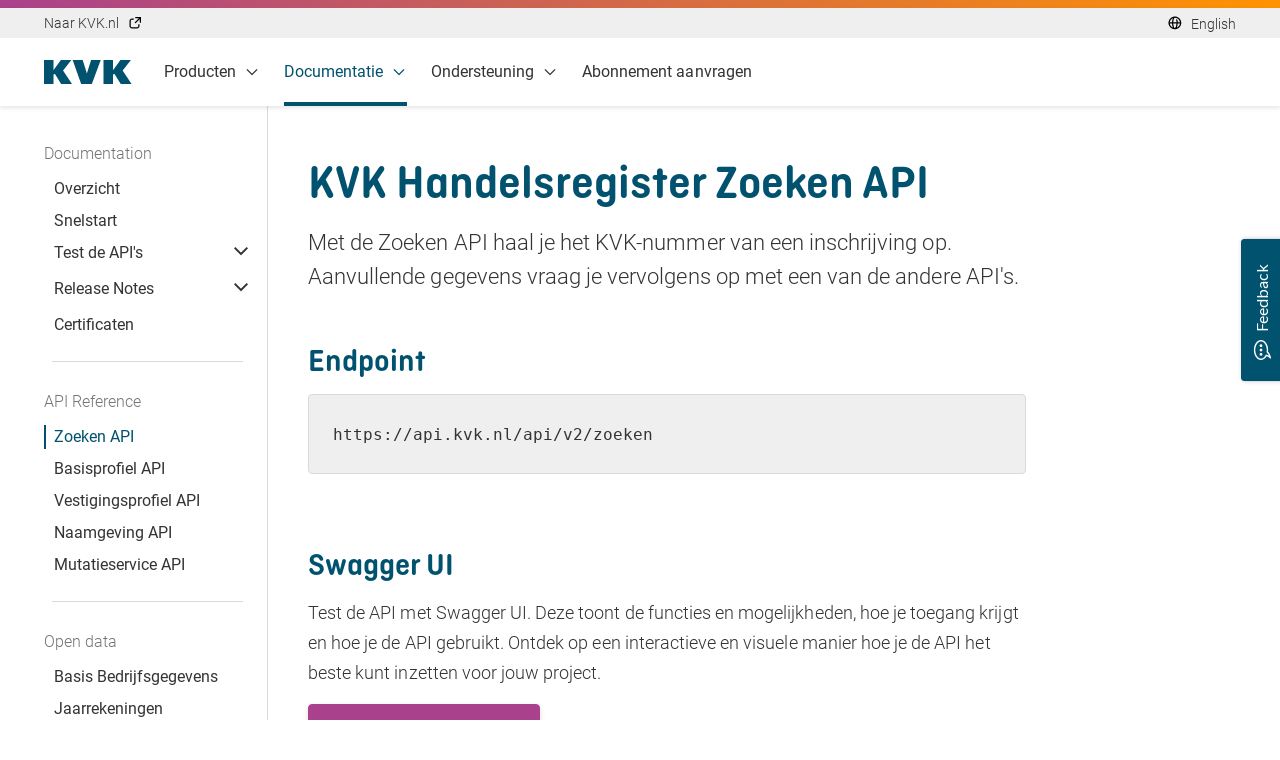

--- FILE ---
content_type: text/html; charset=utf-8
request_url: https://developers.kvk.nl/nl/documentation/zoeken-api
body_size: 23020
content:
<!DOCTYPE html><html lang="nl"><head><meta charSet="utf-8" data-next-head=""/><meta name="viewport" content="width=device-width" data-next-head=""/><title data-next-head="">Zoeken API - KVK Developer Portal</title><meta name="description" content="In dit overzicht kan je vinden welke input en output mogelijk is bij een request naar de KVK Zoeken API." data-next-head=""/><link rel="icon" type="image/png" sizes="32x32" href="https://www.kvk.nl/favicon-32x32.png"/><link data-next-font="" rel="preconnect" href="/" crossorigin="anonymous"/><link rel="preload" href="/_next/static/css/3a9714ee34247b3a.css" as="style"/><link rel="preload" href="/_next/static/css/78fe95873adc1bc8.css" as="style"/><script id="gtm-snippet" nonce="29150759887681cdb14adf9eab3a4705" data-nonce="29150759887681cdb14adf9eab3a4705">(function(w,d,s,l,i){w[l]=w[l]||[];w[l].push({'gtm.start':
                new Date().getTime(),event:'gtm.js'});var f=d.getElementsByTagName(s)[0],
                j=d.createElement(s),dl=l!='dataLayer'?'&l='+l:'';j.async=true;j.src=
                'https://www.googletagmanager.com/gtm.js?id='+i+dl;var n=d.querySelector('[nonce]');
                n&&j.setAttribute('nonce',n.nonce||n.getAttribute('nonce'));f.parentNode.insertBefore(j,f);
                })(window,document,'script','dataLayer','GTM-K2DKM3N');</script><script nonce="29150759887681cdb14adf9eab3a4705">window.__webpack_nonce__ = "29150759887681cdb14adf9eab3a4705"</script><link rel="stylesheet" href="/_next/static/css/3a9714ee34247b3a.css" data-n-g=""/><link rel="stylesheet" href="/_next/static/css/78fe95873adc1bc8.css" data-n-p=""/><noscript data-n-css=""></noscript><script defer="" noModule="" src="/_next/static/chunks/polyfills-42372ed130431b0a.js"></script><script src="/_next/static/chunks/webpack-c9c95f709fe6b496.js" defer=""></script><script src="/_next/static/chunks/framework-9eac9967d3d86e08.js" defer=""></script><script src="/_next/static/chunks/main-418ceaa0c760b5f4.js" defer=""></script><script src="/_next/static/chunks/pages/_app-4048af9790460cbe.js" defer=""></script><script src="/_next/static/chunks/571-0ee801ba474f7858.js" defer=""></script><script src="/_next/static/chunks/321-842e75c8a5c9f016.js" defer=""></script><script src="/_next/static/chunks/24-a5fcf55ebc8eee5f.js" defer=""></script><script src="/_next/static/chunks/pages/documentation/%5Bdoc%5D-70ae76d3546b5bb8.js" defer=""></script><script src="/_next/static/5rXa82UOiqVPt0rbgBPma/_buildManifest.js" defer=""></script><script src="/_next/static/5rXa82UOiqVPt0rbgBPma/_ssgManifest.js" defer=""></script><style id="__jsx-bdf51cec54d7b13e">h2[id]{padding-top:2rem;margin-top:0!important}.pagenavdocs-griditem hr{border:none;background:#d9d9d9;height:1px}.nav-wrapper::-webkit-scrollbar{display:none}.nav-wrapper{position:sticky;top:24px;height:calc(100vh - 80px);overflow-y:scroll;padding-bottom:24px;scrollbar-width:none}@media(min-width:720px){.docsgrid{grid-template-columns:calc(16rem - 80px)0 0 repeat(9,minmax(0,1fr))}.pagenavdocs-griditem{border-right:1px solid #d9d9d9;min-height:calc(100vh - 104px - 4rem)}}@media(min-width:1024px){.docsgrid{grid-template-columns:calc(16rem - 56px)0 repeat(10,minmax(0,1fr))}}@media(min-width:1300px)and (max-width:1440px){.pagenavdocs-griditem{margin-left:-2rem!important}}</style><style id="__jsx-2ac0bd9ed20c607f">.markdown-table table{width:100%;table-layout:fixed}.checklist ul li:before{content:"";font-family:trinity-iconfont!important;color:#2d7c31}.chevron-right-list ul li:before{content:"";font-family:trinity-iconfont!important;color:#aa418c;font-weight:normal}.textlink-list ul li a:visited{color:#883370}.textlink-list ul li a:not(:hover){text-decoration:none}.textlink-list ul li{margin-left:28px}.textlink-list ul li:before{content:"";font-family:trinity-iconfont!important;font-size:20px;width:28px;position:absolute;left:-28px;color:#0070b9 }.download-list ul li:before{content:"";font-family:trinity-iconfont!important;color:#0070b9 ;font-weight:normal}.vertical-align-top,.vertical-align-top tbody{vertical-align:top}.parameter-table td:first-child{padding-right:8px}.parameter-table td:nth-child(-n+2) span{font-family:monospace;font-size:14px!important;padding:4px;border-radius:3px}.parameter-table td:nth-child(1) span{background-color:#efefef;font-weight:600}table td pre{display:inline}.generic-button{border-radius:.25rem;border:1px solid #aa418c;box-shadow:0 4px 6px rgba(190,190,190,.33),0 1px 3px rgba(190,190,190,.33);cursor:pointer;display:inline-block;font-family:Roboto;font-size:1.125rem;font-feature-settings:none;font-variant-ligatures:none;font-weight:500;line-height:1.5rem;max-width:20.5rem;min-width:5.25rem;padding:.6875rem 1.5rem;text-decoration:none;transition:all.15s ease;-webkit-user-select:none;user-select:none;white-space:nowrap;background-color:#aa418c;color:#ffffff}.generic-button:hover,.generic-button:focus{background-color:#883370;border-color:#883370;box-shadow:0 7px 14px rgba(190,190,190,.33),0 3px 6px rgba(190,190,190,.33);color:#ffffff;transform:translatey(-1px)}.generic-button.secondary{background-color:#ffffff;color:#aa418c}.generic-button.secondary:hover,.generic-button.secondary:focus{background-color:#ffffff;color:#883370}.icon-download::before{content:"";font-family:trinity-iconfont!important;padding-right:8px;vertical-align:middle}.paragraph-m-0 p{margin:0}.table-border-none th,.table-border-none td{border:none!important}.table-padding-0 td{padding:0!important}.table-last-column-right th:last-child,.table-last-column-right td:last-child{text-align:right}@media(max-width:520px){.parameter-table td{display:inline-block;border:none!important;min-width:unset}.parameter-table th:not(:first-child){display:none}.parameter-table tbody tr{border-top:1px solid #949494}}@media(min-width:1024px){.parameter-table td:first-child{width:250px}}</style><style id="__jsx-4114594296">pre>div>pre{border:1px solid #d9d9d9;border-radius:4px;padding:1.5rem;overflow:auto}.Trinity-Content span{font-size:1rem!important;line-height:18px!important}span.hljs-number{color:#aa418c!important}.hljs-string{color:#00526e!important}.copy-button{position:absolute;right:1.5rem;top:1.5rem;background:#fff;opacity:0}pre:hover .copy-button{opacity:1}</style><style data-styled="" data-styled-version="5.3.11">.jPHQlI:hover,.jPHQlI:active{-webkit-transform:translateY(-1px);-ms-transform:translateY(-1px);transform:translateY(-1px);border-color:#949494;}/*!sc*/
data-styled.g1[id="sc-aXZVg"]{content:"jPHQlI,"}/*!sc*/
.cmCBJt{grid-column-start:1;}/*!sc*/
@media (min-width:1024px){.cmCBJt{grid-column-start:3;}}/*!sc*/
@media (min-width:1024px){.kXLvOk{grid-column-start:3;}}/*!sc*/
data-styled.g3[id="sc-eqUAAy"]{content:"cmCBJt,evCWhL,kXLvOk,"}/*!sc*/
.duYUOP{display:-webkit-box;display:-webkit-flex;display:-ms-flexbox;display:flex;}/*!sc*/
data-styled.g4[id="sc-fqkvVR"]{content:"duYUOP,"}/*!sc*/
</style></head><body><noscript><iframe src="https://www.googletagmanager.com/ns.html?id=GTM-K2DKM3N" height="0" width="0" style="display:none;visibility:hidden"></iframe></noscript><div id="__next"><div><div class="Page-module_page__ntL2x"><div class="HeaderMenu_gradient-bar__DY7dI"></div><nav class="header-menu z-index-2 HeaderMenu_header-menu__SV9mV" aria-label="menu"><div class="bg-color-grayscale-gray-10"><div class="Container-module_container__JVVfH d-flex justify-content-between"><a href="#main" id="skip-to-content" class="position-absolute top-min100 bg-color-grayscale-white border border-radius font-size-s color-grayscale-gray-80 text-decoration-none px-2 py-1 z-index-1">Direct naar de content</a><a class="font-size-s color-grayscale-gray-80 text-decoration-none" href="https://www.kvk.nl/" target="_blank" rel="noopener noreferrer">Naar KVK.nl<svg aria-hidden="true" aria-label="" class="ml-2 position-relative" focusable="false" height="16px" style="top:3px" version="1.1" viewBox="0 0 64 64" width="16px" xmlns="http://www.w3.org/2000/svg"><g><polygon points="33 8 33 13 47.47 13 30.46 30 34 33.53 51 16.54 51 31 56 31 56 8"></polygon><path d="M45,44 C45,46.7614237 42.7614237,49 40,49 L20,49 C17.2385763,49 15,46.7614237 15,44 L15,24 C15,21.2385763 17.2385763,19 20,19 L27,19 L27,14 L20,14 C14.4771525,14 10,18.4771525 10,24 L10,44 C10,49.5228475 14.4771525,54 20,54 L40,54 C45.5228475,54 50,49.5228475 50,44 L50,37 L45,37 L45,44 Z"></path></g></svg></a><div class="d-flex align-items-center"><svg aria-hidden="true" aria-label="" class="mr-2" focusable="false" height="16px" version="1.1" viewBox="0 0 64 64" width="16px" xmlns="http://www.w3.org/2000/svg"><path d="M31.5,6 C17.4167389,6 6,17.4167389 6,31.5 C6,45.5832611 17.4167389,57 31.5,57 C45.5832611,57 57,45.5832611 57,31.5 C57,24.7369795 54.3134006,18.2509547 49.5312229,13.4687771 C44.7490453,8.68659943 38.2630205,6 31.5,6 Z M23.548,12.606 C21.248,17.393 20.26,23.999 20.048,28.991 L11.17,28.991 C12.0748609,21.7111547 16.792657,15.4661159 23.548,12.606 L23.548,12.606 Z M23.553,50.396 C16.792346,47.5352453 12.0712826,41.2852206 11.168,34 L20.045,34 C20.264,38.992 21.251,45.6 23.553,50.383 L23.553,50.396 Z M31.484,51.969 C29.784,51.969 28.069,48.405 27.45,46.822 C25.9626986,42.7056497 25.1518685,38.3755941 25.049,34 L37.917,34 C37.406,45.968 33.631,51.969 31.484,51.969 Z M25.047,28.991 C25.554,17.014 29.347,11.017 31.475,11.001 L31.5,11.001 C41.842141,11.0169641 50.5557671,18.7276446 51.83,28.991 L42.923,28.991 C42.8181168,25.9459826 42.4422994,22.9163524 41.8,19.938 C40.0349785,18.3623408 37.9320589,17.2125258 35.653,16.577 C36.9927608,20.586681 37.7553982,24.7665401 37.918,28.991 L25.047,28.991 Z M39.413,50.408 L39.413,50.384 C41.715,45.605 42.7,38.992 42.921,34 L51.832,34 C50.9272956,41.2978317 46.1909246,47.5555316 39.413,50.408 L39.413,50.408 Z"></path></svg><a class="text-decoration-none color-grayscale-gray-80 font-size-s position-relative" style="top:1px" href="/documentation/zoeken-api">English</a></div></div></div><div class="Container-module_container__JVVfH HeaderMenu_main-menu__TLYci main-menu d-flex align-items-center bg-color-grayscale-white justify-content-between"><div class="d-flex align-items-center"><a href="/nl"><svg aria-hidden="false" aria-label="Home" class="d-flex mr-8 mr-4@size-xl" focusable="false" height="24px" version="1.1" viewBox="0 0 88 24" width="88px" xmlns="http://www.w3.org/2000/svg"><title>KVK Developer Portal</title><g fill="#00526E"><path d="M19.052 10.5752L27.2506 0.118488H16.7769L9.5245 10.1427V0.118488H0.00593242V0.127375C0.00593242 0.127375 0 0.148111 0 0.156997C0 0.165884 0 0.174771 0.00593242 0.18662V23.8548H0.014831C0.014831 23.8548 0.0237297 23.8756 0.0266959 23.8845H9.52153C9.52153 23.8845 9.53339 23.8637 9.53339 23.8519C9.53339 23.84 9.53043 23.8252 9.5245 23.8134V14.8971C9.5245 14.8971 9.50373 14.2483 10.1444 14.0143C10.7851 13.7803 11.2093 14.4083 11.2093 14.4083L17.0112 23.7541C17.0142 23.7986 17.0527 23.843 17.118 23.8845H27.8557C27.8705 23.8756 27.8913 23.8667 27.9031 23.8548L19.046 10.5752H19.052Z"></path><path d="M78.6253 10.5752L86.8239 0.118488H76.3532L69.0979 10.1427V0.118488H59.5793V0.127375C59.5793 0.127375 59.5734 0.148111 59.5734 0.156997C59.5734 0.165884 59.5734 0.174771 59.5793 0.18662V23.8548H59.5912C59.5912 23.8548 59.6001 23.8756 59.603 23.8845H69.0979C69.0979 23.8845 69.1097 23.8637 69.1097 23.8519C69.1097 23.84 69.1068 23.8252 69.1008 23.8134V14.8971C69.1008 14.8971 69.0801 14.2483 69.7208 14.0143C70.3615 13.7803 70.7856 14.4083 70.7856 14.4083L76.5905 23.7541C76.5935 23.7986 76.632 23.843 76.6973 23.8845H87.432C87.4498 23.8756 87.4676 23.8667 87.4795 23.8548H87.4824L78.6253 10.5752Z"></path><path d="M28.6832 0.0888672H38.7209L42.8558 13.3686H42.9181L47.0856 0.0888672H56.7109L47.8776 23.8785H37.131L28.6832 0.0888672Z"></path></g></svg></a><span class="d-block d-none@size-l-only mr-8 px-2 border-radius font-weight-medium color-secondary-turquoise-darker-10 bg-color-secondary-turquoise-lighter-90">Developers</span></div><div class="d-none@size-l"><button aria-disabled="false" aria-label="Open menu" tabindex="0" type="button" class="ActionButton-module_generic__7xrMO ActionButton-module_iconOnly__37Xcn ActionButton-module_primary__qDS3n" aria-controls="menu-mobile" aria-expanded="false"><svg aria-hidden="true" aria-label="" class="ActionButton-module_icon__8pnmD" focusable="false" height="24px" version="1.1" viewBox="0 0 64 64" width="24px" xmlns="http://www.w3.org/2000/svg"><path d="M10,14.5 L10,19.5 L54,19.5 L54,14.5 L10,14.5 Z M10,34.5 L54,34.5 L54,29.5 L10,29.5 L10,34.5 Z M10,49.5 L54,49.5 L54,44.5 L10,44.5 L10,49.5 Z"></path></svg></button></div><ul class="d-none d-flex@size-l m-0 p-0 flex-grow-1"><li class="position-relative pr-6" id="Producten"><button class="HeaderMenu_menu-item__6sJ_C color-grayscale-gray-80 text-decoration-none font-weight-regular font-size-base d-flex align-items-center position-relative h-100" aria-expanded="false" aria-controls="dropdown-content-Producten">Producten<svg aria-hidden="true" aria-label="" class="ml-2 transition-100" focusable="false" height="16px" style="fill:currentColor" version="1.1" viewBox="0 0 64 64" width="16px" xmlns="http://www.w3.org/2000/svg"><polygon points="32 46 54.44 23.56 50.91 20.02 32 38.93 13.09 20.02 9.56 23.56"></polygon></svg></button><div class="HeaderMenu_dropdown-content__vlWd1 min-width-100 bg-color-grayscale-white opacity-0 position-absolute box-shadow hidden" id="dropdown-content-Producten"><ul class="sc-fqkvVR duYUOP dropdown-content-list"><div class="sc-dcJsrY kIuDzN pr-12"><span class="d-block font-size-l color-grayscale-gray-50 mb-0 font-size-base">Abonnementen</span><li class="py-2"><a class="HeaderMenu_menu-subitem-link__hwXqq position-relative color-grayscale-gray-80 text-decoration-none font-weight-regular font-size-base font-lh-l d-block white-space-nowrap" href="/nl/apis">API</a></li><li class="py-2"><a class="HeaderMenu_menu-subitem-link__hwXqq position-relative color-grayscale-gray-80 text-decoration-none font-weight-regular font-size-base font-lh-l d-block white-space-nowrap" href="/nl/mutatieservice">Mutatieservice</a></li></div><div class="sc-dcJsrY kIuDzN pr-6"><span class="d-block font-size-l color-grayscale-gray-50 mb-0 font-size-base">Open data</span><li class="py-2"><a class="HeaderMenu_menu-subitem-link__hwXqq position-relative color-grayscale-gray-80 text-decoration-none font-weight-regular font-size-base font-lh-l d-block white-space-nowrap" href="/nl/documentation/open-dataset-basis-bedrijfsgegevens-api">Basis Bedrijfsgegevens</a></li><li class="py-2"><a class="HeaderMenu_menu-subitem-link__hwXqq position-relative color-grayscale-gray-80 text-decoration-none font-weight-regular font-size-base font-lh-l d-block white-space-nowrap" href="/nl/documentation/open-dataset-jaarrekeningen-api">Jaarrekeningen</a></li></div></ul><ul></ul></div></li><li class="position-relative pr-6" id="Documentatie"><button class="HeaderMenu_menu-item__6sJ_C color-grayscale-gray-80 text-decoration-none font-weight-regular font-size-base d-flex align-items-center position-relative h-100 HeaderMenu_active__kTNeW" aria-expanded="false" aria-controls="dropdown-content-Documentatie">Documentatie<svg aria-hidden="true" aria-label="" class="ml-2 transition-100" focusable="false" height="16px" style="fill:currentColor" version="1.1" viewBox="0 0 64 64" width="16px" xmlns="http://www.w3.org/2000/svg"><polygon points="32 46 54.44 23.56 50.91 20.02 32 38.93 13.09 20.02 9.56 23.56"></polygon></svg></button><div class="HeaderMenu_dropdown-content__vlWd1 min-width-100 bg-color-grayscale-white opacity-0 position-absolute box-shadow hidden" id="dropdown-content-Documentatie"><ul class="sc-fqkvVR duYUOP dropdown-content-list"></ul><ul><li class="py-2"><a class="HeaderMenu_menu-subitem-link__hwXqq position-relative color-grayscale-gray-80 text-decoration-none font-weight-regular font-size-base font-lh-l d-block white-space-nowrap" href="/nl/documentation">Overzicht</a></li><li class="py-2"><a class="HeaderMenu_menu-subitem-link__hwXqq position-relative color-grayscale-gray-80 text-decoration-none font-weight-regular font-size-base font-lh-l d-block white-space-nowrap" href="/nl/documentation/quickstart">Snelstart</a></li><li class="py-2"><a class="HeaderMenu_menu-subitem-link__hwXqq position-relative color-grayscale-gray-80 text-decoration-none font-weight-regular font-size-base font-lh-l d-block white-space-nowrap" href="/nl/documentation/testing">Testomgeving</a></li><li class="py-2"><a class="HeaderMenu_menu-subitem-link__hwXqq position-relative color-grayscale-gray-80 text-decoration-none font-weight-regular font-size-base font-lh-l d-block white-space-nowrap" href="/nl/documentation/release-notes">Release notes</a></li><li class="py-2"><a class="HeaderMenu_menu-subitem-link__hwXqq position-relative color-grayscale-gray-80 text-decoration-none font-weight-regular font-size-base font-lh-l d-block white-space-nowrap HeaderMenu_active__kTNeW" href="/nl/documentation/zoeken-api">API referentie</a></li></ul></div></li><li class="position-relative pr-6" id="Ondersteuning"><button class="HeaderMenu_menu-item__6sJ_C color-grayscale-gray-80 text-decoration-none font-weight-regular font-size-base d-flex align-items-center position-relative h-100" aria-expanded="false" aria-controls="dropdown-content-Ondersteuning">Ondersteuning<svg aria-hidden="true" aria-label="" class="ml-2 transition-100" focusable="false" height="16px" style="fill:currentColor" version="1.1" viewBox="0 0 64 64" width="16px" xmlns="http://www.w3.org/2000/svg"><polygon points="32 46 54.44 23.56 50.91 20.02 32 38.93 13.09 20.02 9.56 23.56"></polygon></svg></button><div class="HeaderMenu_dropdown-content__vlWd1 min-width-100 bg-color-grayscale-white opacity-0 position-absolute box-shadow hidden" id="dropdown-content-Ondersteuning"><ul class="sc-fqkvVR duYUOP dropdown-content-list"></ul><ul><li class="py-2"><a class="HeaderMenu_menu-subitem-link__hwXqq position-relative color-grayscale-gray-80 text-decoration-none font-weight-regular font-size-base font-lh-l d-block white-space-nowrap" href="/nl/faq">Veelgestelde vragen</a></li><li class="py-2"><a class="HeaderMenu_menu-subitem-link__hwXqq position-relative color-grayscale-gray-80 text-decoration-none font-weight-regular font-size-base font-lh-l d-block white-space-nowrap" href="/nl/pricing">Tarieven</a></li><li class="py-2"><a class="HeaderMenu_menu-subitem-link__hwXqq position-relative color-grayscale-gray-80 text-decoration-none font-weight-regular font-size-base font-lh-l d-block white-space-nowrap" href="/nl/contact">Contact</a></li><li class="py-2"><a href="https://status.kvk.nl" target="_blank" rel="noopener noreferrer" class="HeaderMenu_menu-subitem-link__hwXqq position-relative color-grayscale-gray-80 text-decoration-none font-weight-regular font-size-base font-lh-l d-block white-space-nowrap">Status<svg aria-hidden="true" aria-label="" class="ml-2 vertical-align-text-top" focusable="false" height="16px" style="fill:currentColor;margin-top:2px" version="1.1" viewBox="0 0 64 64" width="16px" xmlns="http://www.w3.org/2000/svg"><g><polygon points="33 8 33 13 47.47 13 30.46 30 34 33.53 51 16.54 51 31 56 31 56 8"></polygon><path d="M45,44 C45,46.7614237 42.7614237,49 40,49 L20,49 C17.2385763,49 15,46.7614237 15,44 L15,24 C15,21.2385763 17.2385763,19 20,19 L27,19 L27,14 L20,14 C14.4771525,14 10,18.4771525 10,24 L10,44 C10,49.5228475 14.4771525,54 20,54 L40,54 C45.5228475,54 50,49.5228475 50,44 L50,37 L45,37 L45,44 Z"></path></g></svg></a></li></ul></div></li><li class="position-relative pr-6" id="Abonnement aanvragen"><a class="HeaderMenu_menu-item__6sJ_C font-lh-s color-grayscale-gray-80 text-decoration-none font-weight-regular font-size-base d-inline-block position-relative text" href="/nl/apply-for-apis">Abonnement aanvragen</a></li></ul></div></nav><div class="Container-module_container__JVVfH"><div class="sc-gEvEer kYTLJJ Grid-module_container__ow2dz Grid-module_columns-12__C7MET notificationGrid"><div class="sc-eqUAAy cmCBJt Grid-module_col-xs-12__axGhX Grid-module_col-lg-8__CnyHO mx-min12@size-xl"></div></div></div><main class="Container-module_container__JVVfH" id="main"><div class="sc-gEvEer kYTLJJ Grid-module_container__ow2dz Grid-module_columns-12__C7MET docsgrid"><div class="sc-eqUAAy evCWhL Grid-module_col-xs-12__axGhX Grid-module_col-md-3__RH5rM Grid-module_col-lg-2__tjPa3 pagenavdocs-griditem ml-min8@size-xs ml-min20@size-xl pl-8 py-8 pl-0@size-xl"><button aria-disabled="false" aria-label="Inhoudsopgave" tabindex="0" type="button" class="d-block d-none@size-m PageNavDocs_pagenavdocs-hamburger__QZ3d3 PageNavDocs_pagenavdocs-container--visible___5Uaj ActionButton-module_generic__7xrMO ActionButton-module_primary__qDS3n ActionButton-module_textRight__xUHuE"><svg aria-hidden="true" aria-label="" class="ActionButton-module_iconLeft__DHWu- ActionButton-module_icon__8pnmD" focusable="false" height="24px" version="1.1" viewBox="0 0 64 64" width="24px" xmlns="http://www.w3.org/2000/svg"><path d="M10,14.5 L10,19.5 L54,19.5 L54,14.5 L10,14.5 Z M10,34.5 L54,34.5 L54,29.5 L10,29.5 L10,34.5 Z M10,49.5 L54,49.5 L54,44.5 L10,44.5 L10,49.5 Z"></path></svg>Inhoudsopgave</button><div class="position-sticky@size-m pr-0@size-m pr-6@size-xs PageNavDocs_pagenavdocs-container__Fa0_8 "><button aria-disabled="false" aria-label="Sluiten" tabindex="0" type="button" class="d-block d-none@size-m ml-auto mt-4 PageNavDocs_pagenavdocs-close-button__rEDeL  ActionButton-module_generic__7xrMO ActionButton-module_primary__qDS3n ActionButton-module_textLeft__l2-eK">Sluiten<svg aria-hidden="true" aria-label="" class="ActionButton-module_iconRight__rmtQK ActionButton-module_icon__8pnmD" focusable="false" height="24px" version="1.1" viewBox="0 0 64 64" width="24px" xmlns="http://www.w3.org/2000/svg"><polygon points="32 27.757 18.565 14.322 14.322 18.565 27.757 32 14.322 45.435 18.565 49.678 32 36.243 45.435 49.678 49.678 45.435 36.243 32 49.678 18.565 45.435 14.322"></polygon></svg></button><div><span class="font-size-l color-grayscale-gray-50 mb-0 font-size-base">Documentation</span><a class="w-100 d-flex font-size-base font-weight-regular position-relative PageNavDocs_pagenavdocs-link__CSO_y " href="/nl/documentation">Overzicht</a><a class="w-100 d-flex font-size-base font-weight-regular position-relative PageNavDocs_pagenavdocs-link__CSO_y " href="/nl/documentation/quickstart">Snelstart</a><div class="font-weight-regular font-size-base"><div><div class="sc-aXZVg jPHQlI Box-module_box__iMP8Q Accordion-module_accordion__vOyGZ border-none PageNavDocs_pagenavdocs-acoordion-item__t5fYX" id="test-de-api&#x27;s"><button class="Accordion-module_button__KqeTo" aria-expanded="false" aria-controls="panel-«Rbj9al6»" id="button-«Rbj9al6»"><h3 class="Accordion-module_heading__oAM16 heading-xxs">Test de API&#x27;s</h3><svg aria-hidden="true" aria-label="" class="Accordion-module_icon__LlGQq" focusable="false" height="20px" version="1.1" viewBox="0 0 64 64" width="20px" xmlns="http://www.w3.org/2000/svg"><polygon points="54.44 23.56 50.15 19.27 32 37.41 13.85 19.27 9.56 23.56 32 46"></polygon></svg></button><div role="region" aria-labelledby="button-«Rbj9al6»" class="Trinity-Content Accordion-module_panel__q3AyY Accordion-module_headingLevel-3__bvNsm d-none" id="panel-«Rbj9al6»"><a class="w-100 d-flex font-size-base font-weight-regular position-relative PageNavDocs_pagenavdocs-link__CSO_y " href="/nl/documentation/testing">Testomgeving</a><a class="w-100 d-flex font-size-base font-weight-regular position-relative PageNavDocs_pagenavdocs-link__CSO_y " href="/nl/documentation/testing/swagger-zoeken-api">Swagger Zoeken API</a><a class="w-100 d-flex font-size-base font-weight-regular position-relative PageNavDocs_pagenavdocs-link__CSO_y " href="/nl/documentation/testing/swagger-basisprofiel-api">Swagger Basisprofiel API</a><a class="w-100 d-flex font-size-base font-weight-regular position-relative PageNavDocs_pagenavdocs-link__CSO_y " href="/nl/documentation/testing/swagger-vestigingsprofiel-api">Swagger Vestigingsprofiel API</a><a class="w-100 d-flex font-size-base font-weight-regular position-relative PageNavDocs_pagenavdocs-link__CSO_y " href="/nl/documentation/testing/swagger-naamgeving-api">Swagger Naamgeving API</a><a class="w-100 d-flex font-size-base font-weight-regular position-relative PageNavDocs_pagenavdocs-link__CSO_y " href="/nl/documentation/swagger-mutatieservice-api">Swagger Mutatieservice API</a></div></div></div></div><div class="font-weight-regular font-size-base"><div><div class="sc-aXZVg jPHQlI Box-module_box__iMP8Q Accordion-module_accordion__vOyGZ border-none PageNavDocs_pagenavdocs-acoordion-item__t5fYX" id="release-notes"><button class="Accordion-module_button__KqeTo" aria-expanded="false" aria-controls="panel-«Rcj9al6»" id="button-«Rcj9al6»"><h3 class="Accordion-module_heading__oAM16 heading-xxs">Release Notes</h3><svg aria-hidden="true" aria-label="" class="Accordion-module_icon__LlGQq" focusable="false" height="20px" version="1.1" viewBox="0 0 64 64" width="20px" xmlns="http://www.w3.org/2000/svg"><polygon points="54.44 23.56 50.15 19.27 32 37.41 13.85 19.27 9.56 23.56 32 46"></polygon></svg></button><div role="region" aria-labelledby="button-«Rcj9al6»" class="Trinity-Content Accordion-module_panel__q3AyY Accordion-module_headingLevel-3__bvNsm d-none" id="panel-«Rcj9al6»"><a class="w-100 d-flex font-size-base font-weight-regular position-relative PageNavDocs_pagenavdocs-link__CSO_y " href="/nl/documentation/release-notes/zoeken-api">Zoeken API</a><a class="w-100 d-flex font-size-base font-weight-regular position-relative PageNavDocs_pagenavdocs-link__CSO_y " href="/nl/documentation/release-notes/basisprofiel-api">Basisprofiel API</a><a class="w-100 d-flex font-size-base font-weight-regular position-relative PageNavDocs_pagenavdocs-link__CSO_y " href="/nl/documentation/release-notes/vestigingsprofiel-api">Vestigingsprofiel API</a><a class="w-100 d-flex font-size-base font-weight-regular position-relative PageNavDocs_pagenavdocs-link__CSO_y " href="/nl/documentation/release-notes/naamgeving-api">Naamgeving API</a></div></div></div></div><a class="w-100 d-flex font-size-base font-weight-regular position-relative PageNavDocs_pagenavdocs-link__CSO_y " href="/nl/documentation/certificates">Certificaten</a><hr class="border-color-grayscale-gray-10 my-6 ml-2 mr-6"/></div><div><span class="font-size-l color-grayscale-gray-50 mb-0 font-size-base">API Reference</span><a class="w-100 d-flex font-size-base font-weight-regular position-relative PageNavDocs_pagenavdocs-link__CSO_y PageNavDocs_pagenavdocs-link--active__9n9MJ" href="/nl/documentation/zoeken-api">Zoeken API</a><a class="w-100 d-flex font-size-base font-weight-regular position-relative PageNavDocs_pagenavdocs-link__CSO_y " href="/nl/documentation/basisprofiel-api">Basisprofiel API</a><a class="w-100 d-flex font-size-base font-weight-regular position-relative PageNavDocs_pagenavdocs-link__CSO_y " href="/nl/documentation/vestigingsprofiel-api">Vestigingsprofiel API</a><a class="w-100 d-flex font-size-base font-weight-regular position-relative PageNavDocs_pagenavdocs-link__CSO_y " href="/nl/documentation/naamgeving-api">Naamgeving API</a><a class="w-100 d-flex font-size-base font-weight-regular position-relative PageNavDocs_pagenavdocs-link__CSO_y " href="/nl/documentation/mutatieservice-api">Mutatieservice API</a><hr class="border-color-grayscale-gray-10 my-6 ml-2 mr-6"/></div><div><span class="font-size-l color-grayscale-gray-50 mb-0 font-size-base">Open data</span><a class="w-100 d-flex font-size-base font-weight-regular position-relative PageNavDocs_pagenavdocs-link__CSO_y " href="/nl/documentation/open-dataset-basis-bedrijfsgegevens-api">Basis Bedrijfsgegevens</a><a class="w-100 d-flex font-size-base font-weight-regular position-relative PageNavDocs_pagenavdocs-link__CSO_y " href="/nl/documentation/open-dataset-jaarrekeningen-api">Jaarrekeningen</a></div></div></div><div class="sc-eqUAAy kXLvOk Grid-module_col-xs-12__axGhX Grid-module_col-md-9__kJh3X Grid-module_col-lg-8__CnyHO px-4@size-l px-9@size-xl"><div class="d-none@size-l mt-10"></div><div class="py-12"><h1 class="mb-5 mb-4@size-m">KVK Handelsregister Zoeken API</h1><div class="Trinity-IntroText"></div><div class="Trinity-Content  Trinity-IntroText"><p>Met de Zoeken API haal je het KVK-nummer van een inschrijving op. Aanvullende gegevens vraag je vervolgens op met een van de andere API&#x27;s.</p></div><div class="Trinity-Content  markdown-table parameter-table vertical-align-top"><h2 id="endpoint">Endpoint</h2><pre><div style="position:relative" class="jsx-4114594296"><pre style="background-color:#fff;background:#efefef;margin-bottom:40px"><code class="language-bash" style="white-space:pre-wrap"><span><span>https://api.kvk.nl/api/v2/zoeken</span></span></code></pre><button aria-disabled="false" aria-label="Kopiëren" tabindex="0" type="button" class="mb-0 white-space-nowrap copy-button ActionButton-module_generic__7xrMO ActionButton-module_secondary__6ViLQ ActionButton-module_textRight__xUHuE"><svg aria-hidden="true" aria-label="" class="ActionButton-module_iconLeft__DHWu- ActionButton-module_icon__8pnmD" focusable="false" height="24px" version="1.1" viewBox="0 0 64 64" width="24px" xmlns="http://www.w3.org/2000/svg"><path transform="translate(9.000000, 3.000000)" d="M41,0 L0,0 L0,50 L5,50 L5,5 L41,5 L41,0 Z M31,40 L41,40 L41,35 L26,35 L26,50 L31,50 L31,40 Z M9,9 L9,59 L33.61,59 L50,42.54 L50,9 L9,9 Z M45,40.48 L31.53,54 L14,54 L14,14 L45,14 L45,40.48 Z"></path></svg>Kopiëren</button></div></pre><h2 id="swagger">Swagger UI</h2><p>Test de API met Swagger UI. Deze toont de functies en mogelijkheden, hoe je toegang krijgt en hoe je de API gebruikt. Ontdek op een interactieve en visuele manier hoe je de API het beste kunt inzetten voor jouw project. </p><p><a class="generic-button" href="/nl/documentation/testing/swagger-zoeken-api">Ga naar de Swagger UI</a></p><h2 id="input">Input</h2><figure class="table"><table><thead><tr><th>Parameter</th><th>Type</th><th>Details</th></tr></thead><tbody><tr><td><span>kvkNummer</span></td><td><span>string</span></td><td><span>Nederlands Kamer van Koophandel nummer dat bestaat uit 8 cijfers.</span></td></tr><tr><td><span>rsin</span></td><td><span>string</span></td><td><span>Rechtspersonen Samenwerkingsverbanden Informatie Nummer dat bestaat uit 9 cijfers.</span></td></tr><tr><td><span>vestigingsnummer</span></td><td><span>string</span></td><td><span>Vestigingsnummer dat bestaat uit 12 cijfers.</span></td></tr><tr><td><span>naam</span></td><td><span>string</span></td><td><span>De naam waaronder een vestiging of rechtspersoon handelt. Dit kan zijn: actieve of vervallen statutaire naam, handelsnaam of naam.</span></td></tr><tr><td><span>straatnaam</span></td><td><span>string</span></td><td><span> </span></td></tr><tr><td><span>huisnummer</span></td><td><span>integer</span></td><td><span>Alleen in combinatie met postcode.</span></td></tr><tr><td><span>huisletter</span></td><td><span>string</span></td><td><span>Alleen in combinatie met huisnummer. Kan slechts één letter bevatten.</span></td></tr><tr><td><span>postcode</span></td><td><span>string</span></td><td><span><span class="ui-provider a b c d e f g h i j k l m n o p q r s t u v w x y z ab ac ae af ag ah ai aj ak">Mag alleen in combinatie met huisnummer of postbusnummer gezocht worden.</span></span></td></tr><tr><td><span>postbusnummer</span></td><td><span>integer</span></td><td><span>Mag alleen in combinatie met postcode gezocht worden.</span></td></tr><tr><td><span>plaats</span></td><td><span>string</span></td><td><span> </span></td></tr><tr><td><span>type</span></td><td><span>string</span></td><td><span>Filter op type: hoofdvestiging, nevenvestiging en/ of rechtspersoon. Combineer met ‘&amp;’. <span>Voorbeeld :   type=nevenvestiging&amp;type=hoofdvestiging&amp;type=rechtspersoon </span></span></td></tr><tr><td><span>inclusiefInactieveRegistraties</span></td><td><span>boolean</span></td><td><span>Inclusief inactieve registraties met mogelijke waarden zijn “true” of “false”. Default waarde is “false”.</span></td></tr><tr><td><span>pagina</span></td><td><span>integer</span></td><td><span>Minimaal 1 en maximaal 100.</span></td></tr><tr><td><span>resultatenPerPagina</span></td><td><span>integer</span></td><td><span>Kies het aantal resultaten per pagina. Standaardwaarde is 10, maximum is 100.</span></td></tr></tbody></table></figure></div><div class="Trinity-Content  markdown-table parameter-table vertical-align-top"><h2 id="output">Output</h2><h3>Metadata</h3><figure class="table"><table><thead><tr><th>Parameter</th><th>Type</th><th>Details</th></tr></thead><tbody><tr><td><span>resultaten</span></td><td><span>array</span></td><td><span> </span></td></tr><tr><td><span>pagina</span></td><td><span>integer</span></td><td><span>Geeft aan op welke pagina je bent. Start vanaf pagina 1.</span></td></tr><tr><td><span>resultatenPerPagina</span></td><td><span>integer</span></td><td><span>Aantal zoekresultaten per pagina.</span></td></tr><tr><td><span>totaal</span></td><td><span>integer</span></td><td><span>Totaal aantal zoekresultaten gevonden.</span></td></tr><tr><td><span>vorige</span></td><td><span>string</span></td><td><span>Link naar de vorige pagina wanneer beschikbaar.</span></td></tr><tr><td><span>volgende</span></td><td><span>string</span></td><td><span>Link naar de volgende pagina wanneer beschikbaar.</span></td></tr></tbody></table></figure><h3>Resultaten</h3><figure class="table"><table><thead><tr><th>Parameter</th><th>Type</th><th>Details</th></tr></thead><tbody><tr><td><span>kvkNummer</span></td><td><span>string</span></td><td><span>Nederlands KVK-nummer. Bestaat uit 8 cijfers.</span></td></tr><tr><td><span>rsin</span></td><td><span>string</span></td><td><span>Wanneer RSIN ook input is.</span></td></tr><tr><td><span>vestigingsnummer</span></td><td><span>string</span></td><td><span>Vestigingsnummer dat bestaat uit 12 cijfers.</span></td></tr><tr><td><span>naam</span></td><td><span>string</span></td><td><span>De naam waaronder een vestiging of rechtspersoon handelt. In dit veld staat de (statutaire) naam of de eerste handelsnaam. Heb je in de zoekopdracht gezocht op een naam die niet de statutaire of eerste handelsnaam is, dan tonen we hier de handelsnaam waarop je hebt gezocht.</span></td></tr><tr><td><span>adres</span></td><td><span>Adres</span></td><td><span>Binnenlands of Buitenlands adres.</span></td></tr><tr><td><span>straatnaam</span></td><td><span>string</span></td><td><span>Straatnaam.</span></td></tr><tr><td><span>huisnummer</span></td><td><span>integer</span></td><td><span>Wanneer postcode en huisnummer ook input zijn.</span></td></tr><tr><td><span>huisletter</span></td><td><span>string</span></td><td><span>Wanneer postcode en huisnummer ook input zijn.</span></td></tr><tr><td><span>postcode</span></td><td><span>string</span></td><td><span>Wanneer postcode en huisnummer ook input zijn.</span></td></tr><tr><td><span>plaats</span></td><td><span>string</span></td><td><span>Plaats.</span></td></tr><tr><td><span>type</span></td><td><span>string</span></td><td><span>Hoofdvestiging, nevenvestiging en/ of rechtspersoon.</span></td></tr><tr><td><span>actief</span></td><td><span>string</span></td><td><span>Geeft aan of een bedrijf/vestiging/rechtspersoon is ingeschreven (Ja) of uitgeschreven (Nee).</span></td></tr><tr><td><span>vervallenNaam</span></td><td><span>string</span></td><td><span>Bevat de vervallen handelsnaam of statutaire naam waar dit zoekresultaat mee gevonden is.</span></td></tr><tr><td><span>links</span></td><td><span>array</span></td><td><span>Er worden geen links getoond wanneer de uitschrijving voor 22 mei 2010 heeft plaatsgevonden en wanneer &quot;actief&quot; &quot;false&quot; is.     <br/>1. Link naar het eerste zoekresultaat.     <br/>2. Link naar Basisprofiel (op basis van KVK-nummer).     <br/>3. Link naar Vestigingsprofiel (op basis van Vestigingsnummer).</span></td></tr></tbody></table></figure><h3 class="mt-12">Binnenlands adres</h3><figure class="table"><table><thead><tr><th>Parameter</th><th>Type</th><th>Details</th></tr></thead><tbody><tr><td><span>straatnaam</span></td><td><span>string</span></td><td><span> </span></td></tr><tr><td><span>huisnummer</span></td><td><span>integer</span></td><td><span> </span></td></tr><tr><td><span>huisletter</span></td><td><span>string</span></td><td><span> </span></td></tr><tr><td><span>postbusnummer</span></td><td><span>integer</span></td><td><span>Postbusnummer wordt alleen getoond indien het een postadres betreft</span></td></tr><tr><td><span>postcode</span></td><td><span>string</span></td><td><span> </span></td></tr><tr><td><span>plaats</span></td><td><span>string</span></td><td><span> </span></td></tr></tbody></table></figure><h3 class="mt-12">Buitenlands adres</h3><figure class="table"><table><thead><tr><th>Parameter</th><th>Type</th><th>Details</th></tr></thead><tbody><tr><td><span>straatHuisnummer</span></td><td><span>string</span></td><td><span>Een combinatie van de straat en huisnummer.</span></td></tr><tr><td><span>postcodeWoonplaats</span></td><td><span>string</span></td><td><span>Een combinatie van een eventuele postcode en woonplaats.</span></td></tr><tr><td><span>land</span></td><td><span>string</span></td><td><span>De naam van het land waar het adres bevindt.</span></td></tr></tbody></table></figure></div></div></div><div class="sc-eqUAAy evCWhL Grid-module_col-xs-12__axGhX Grid-module_col-md-2__KRwmK d-none d-block@size-l pt-18"><div class="nav-wrapper"></div></div></div></main><footer class="Footer-module_footer__wv1bN mt-auto h-auto print-hidden"><div class="Container-module_container__JVVfH"><div class="Footer-module_content__NrE28 Footer-module_content-with-navitems__h0PLR"><a aria-hidden="false" aria-label="Thuispagina" class="Footer-module_logo__cUHLP" href="https://www.kvk.nl"><svg focusable="false" height="16" version="1.1" viewBox="0 0 185 24" width="123" xmlns="http://www.w3.org/2000/svg"><title>KVK</title><g fill="#00526E"><path d="M19.052 10.5752L27.2506 0.118488H16.7769L9.5245 10.1427V0.118488H0.00593242V0.127375C0.00593242 0.127375 0 0.148111 0 0.156997C0 0.165884 0 0.174771 0.00593242 0.18662V23.8548H0.014831C0.014831 23.8548 0.0237297 23.8756 0.0266959 23.8845H9.52153C9.52153 23.8845 9.53339 23.8637 9.53339 23.8519C9.53339 23.84 9.53043 23.8252 9.5245 23.8134V14.8971C9.5245 14.8971 9.50373 14.2483 10.1444 14.0143C10.7851 13.7803 11.2093 14.4083 11.2093 14.4083L17.0112 23.7541C17.0142 23.7986 17.0527 23.843 17.118 23.8845H27.8557C27.8705 23.8756 27.8913 23.8667 27.9031 23.8548L19.046 10.5752H19.052Z"></path><path d="M78.6253 10.5752L86.8239 0.118488H76.3532L69.0979 10.1427V0.118488H59.5793V0.127375C59.5793 0.127375 59.5734 0.148111 59.5734 0.156997C59.5734 0.165884 59.5734 0.174771 59.5793 0.18662V23.8548H59.5912C59.5912 23.8548 59.6001 23.8756 59.603 23.8845H69.0979C69.0979 23.8845 69.1097 23.8637 69.1097 23.8519C69.1097 23.84 69.1068 23.8252 69.1008 23.8134V14.8971C69.1008 14.8971 69.0801 14.2483 69.7208 14.0143C70.3615 13.7803 70.7856 14.4083 70.7856 14.4083L76.5905 23.7541C76.5935 23.7986 76.632 23.843 76.6973 23.8845H87.432C87.4498 23.8756 87.4676 23.8667 87.4795 23.8548H87.4824L78.6253 10.5752Z"></path><path d="M28.6832 0.0888672H38.7209L42.8558 13.3686H42.9181L47.0856 0.0888672H56.7109L47.8776 23.8785H37.131L28.6832 0.0888672Z"></path><g transform="translate(96, 0)"><path d="M7.73759 8.75932H6.23966V4.92619H2.37172V8.75932H0.867859V0.118492H2.37172V3.71464H6.23966V0.118492H7.73759V8.75932Z"></path><path d="M16.482 4.66552C16.482 5.51271 16.3366 6.25624 16.043 6.89312C15.7493 7.53296 15.3311 8.02172 14.7853 8.36534C14.2395 8.70896 13.6137 8.87781 12.9047 8.87781C12.1958 8.87781 11.5788 8.706 11.0301 8.36534C10.4813 8.02469 10.0572 7.53592 9.7576 6.902C9.45801 6.26808 9.30674 5.53937 9.30377 4.71291V4.22711C9.30377 3.38287 9.45208 2.63935 9.75166 1.99655C10.0513 1.35078 10.4725 0.859049 11.0182 0.51543C11.564 0.174773 12.1869 0.00296402 12.8929 0.00296402C13.5988 0.00296402 14.2217 0.171811 14.7675 0.509506C15.3133 0.8472 15.7345 1.33301 16.0311 1.96989C16.3278 2.6038 16.479 3.34436 16.482 4.18564V4.66552ZM14.9781 4.21526C14.9781 3.25846 14.7972 2.52382 14.4353 2.01432C14.0734 1.50482 13.5573 1.25006 12.8929 1.25006C12.2284 1.25006 11.7361 1.50482 11.3683 2.01136C11.0004 2.52086 10.8136 3.23772 10.8076 4.16786V4.66552C10.8076 5.61639 10.9915 6.34806 11.3623 6.86645C11.7331 7.38485 12.2462 7.64256 12.9047 7.64256C13.5632 7.64256 14.0823 7.39077 14.4412 6.88423C14.8001 6.37769 14.9781 5.63713 14.9781 4.66552V4.21526Z"></path><path d="M24.3691 0.118492V5.89484C24.3691 6.81314 24.0755 7.53888 23.4852 8.07505C22.8979 8.61121 22.1118 8.88077 21.136 8.88077C20.1601 8.88077 19.3592 8.61713 18.7778 8.08689C18.1965 7.55962 17.9028 6.82498 17.9028 5.88892V0.118492H19.4007V5.90077C19.4007 6.4784 19.5461 6.91978 19.8397 7.22489C20.1334 7.53 20.5635 7.68107 21.136 7.68107C22.2928 7.68107 22.8712 7.07085 22.8712 5.85337V0.118492H24.3691Z"></path><path d="M29.3286 6.87831L31.5266 0.118492H33.1788L30.0642 8.75932H28.6078L25.5052 0.118492H27.1514L29.3257 6.87831H29.3286Z"></path><path d="M37.5124 6.74797H34.1606L33.4606 8.75932H31.8974L35.1661 0.118492H36.5158L39.7905 8.75932H38.2213L37.5154 6.74797H37.5124ZM34.5818 5.53641H37.0912L35.8365 1.95211L34.5818 5.53641Z"></path><path d="M45.1089 6.53468C45.1089 6.15552 44.9754 5.86226 44.7084 5.6549C44.4415 5.45051 43.958 5.24019 43.2609 5.03283C42.5639 4.82251 42.0092 4.5885 41.5969 4.33375C40.8079 3.83905 40.4133 3.19329 40.4133 2.39941C40.4133 1.70329 40.6981 1.12861 41.2676 0.678353C41.8371 0.228094 42.5727 0.00296402 43.4804 0.00296402C44.0825 0.00296402 44.6194 0.112567 45.0911 0.334734C45.5627 0.556901 45.9335 0.870898 46.2034 1.28265C46.4733 1.69144 46.6068 2.14762 46.6068 2.64527H45.1089C45.1089 2.19502 44.9665 1.84251 44.6847 1.5848C44.3999 1.33004 43.9965 1.20267 43.4686 1.20267C42.9762 1.20267 42.5965 1.30635 42.3236 1.51666C42.0537 1.72698 41.9172 2.02024 41.9172 2.39645C41.9172 2.71341 42.0626 2.97704 42.3562 3.18736C42.6499 3.39768 43.1334 3.60504 43.8067 3.80351C44.48 4.00198 45.0199 4.23007 45.4292 4.48482C45.8385 4.73957 46.1352 5.03283 46.328 5.3646C46.5208 5.69637 46.6127 6.08146 46.6127 6.5258C46.6127 7.24562 46.3369 7.82029 45.7822 8.24389C45.2305 8.67045 44.48 8.88077 43.5338 8.88077C42.9079 8.88077 42.3325 8.76525 41.8075 8.53419C41.2825 8.30314 40.8731 7.98322 40.5824 7.57443C40.2917 7.16564 40.1464 6.69168 40.1464 6.14959H41.6503C41.6503 6.64132 41.8134 7.02049 42.1367 7.29005C42.463 7.55962 42.9287 7.69292 43.5338 7.69292C44.0559 7.69292 44.4504 7.58628 44.7144 7.37596C44.9783 7.16564 45.1089 6.88423 45.1089 6.53765V6.53468Z"></path><path d="M54.3071 1.33004H51.6078V8.75932H50.1158V1.33004H47.4403V0.118492H54.3041V1.33004H54.3071Z"></path><path d="M61.2866 6.87831L63.4845 0.118492H65.1367L62.0222 8.75932H60.5658L57.4661 0.118492H59.1123L61.2866 6.87831Z"></path><path d="M72.8103 4.66552C72.8103 5.51271 72.665 6.25624 72.3713 6.89312C72.0777 7.53296 71.6594 8.02172 71.1136 8.36534C70.5679 8.70896 69.942 8.87781 69.2331 8.87781C68.5241 8.87781 67.9072 8.706 67.3584 8.36534C66.8097 8.02172 66.3855 7.53592 66.0859 6.902C65.7863 6.26808 65.635 5.53937 65.6321 4.71291V4.22711C65.6321 3.38287 65.7804 2.63935 66.08 1.99655C66.3796 1.35078 66.8008 0.859049 67.3466 0.51543C67.8923 0.174773 68.5152 0.00296402 69.2212 0.00296402C69.9272 0.00296402 70.5501 0.171811 71.0958 0.509506C71.6416 0.8472 72.0628 1.33301 72.3594 1.96989C72.6561 2.6038 72.8073 3.34436 72.8103 4.18564V4.66552ZM71.3064 4.21526C71.3064 3.25846 71.1255 2.52382 70.7636 2.01432C70.4018 1.50482 69.8856 1.25006 69.2212 1.25006C68.5568 1.25006 68.0644 1.50482 67.6966 2.01136C67.3288 2.52086 67.1419 3.23772 67.1359 4.16786V4.66552C67.1359 5.61639 67.3199 6.34806 67.6906 6.86645C68.0614 7.38485 68.5746 7.64256 69.2331 7.64256C69.8916 7.64256 70.4106 7.39077 70.7696 6.88423C71.1285 6.37769 71.3064 5.63713 71.3064 4.66552V4.21526Z"></path><path d="M81.3381 4.66552C81.3381 5.51271 81.1928 6.25624 80.8991 6.89312C80.6055 7.53296 80.1873 8.02172 79.6415 8.36534C79.0957 8.70896 78.4698 8.87781 77.7609 8.87781C77.052 8.87781 76.435 8.706 75.8862 8.36534C75.3375 8.02172 74.9133 7.53592 74.6138 6.902C74.3142 6.26808 74.1629 5.53937 74.1599 4.71291V4.22711C74.1599 3.38287 74.3082 2.63935 74.6078 1.99655C74.9074 1.35078 75.3286 0.859049 75.8744 0.51543C76.4202 0.174773 77.0431 0.00296402 77.749 0.00296402C78.455 0.00296402 79.0779 0.171811 79.6237 0.509506C80.1695 0.8472 80.5907 1.33301 80.8873 1.96989C81.1839 2.6038 81.3352 3.34436 81.3381 4.18564V4.66552ZM79.8343 4.21526C79.8343 3.25846 79.6533 2.52382 79.2915 2.01432C78.9296 1.50482 78.4135 1.25006 77.749 1.25006C77.0846 1.25006 76.5922 1.50482 76.2244 2.01136C75.8566 2.52086 75.6697 3.23772 75.6638 4.16786V4.66552C75.6638 5.61639 75.8477 6.34806 76.2185 6.86645C76.5892 7.38485 77.1024 7.64256 77.7609 7.64256C78.4194 7.64256 78.9385 7.39077 79.2974 6.88423C79.6563 6.37769 79.8343 5.63713 79.8343 4.66552V4.21526Z"></path><path d="M86.0752 5.4357H84.3993V8.75932H82.8954V0.118492H85.9387C86.9384 0.118492 87.7066 0.343622 88.2494 0.790919C88.7922 1.23822 89.0651 1.88694 89.0651 2.73414C89.0651 3.31178 88.9257 3.79758 88.6469 4.18564C88.3681 4.57665 87.9795 4.87584 87.4782 5.08615L89.4211 8.68527V8.76228H87.8104L86.0752 5.43866V5.4357ZM84.3993 4.22415H85.9447C86.4519 4.22415 86.8494 4.09677 87.1341 3.84202C87.4189 3.58727 87.5613 3.23772 87.5613 2.79339C87.5613 2.34905 87.4308 1.97285 87.1668 1.7181C86.9028 1.46631 86.5112 1.33301 85.9862 1.32708H84.3993V4.22711V4.22415Z"></path><path d="M7.7732 19.7847C7.7732 20.6319 7.62785 21.3755 7.3342 22.0123C7.04054 22.6522 6.62231 23.141 6.07653 23.4846C5.53075 23.8282 4.90488 23.997 4.19595 23.997C3.48703 23.997 2.87005 23.8252 2.32131 23.4846C1.77256 23.1439 1.34839 22.6552 1.0488 22.0212C0.749213 21.3873 0.597937 20.6586 0.594971 19.8321V19.3463C0.594971 18.5021 0.743284 17.7586 1.04287 17.1158C1.34246 16.47 1.76366 15.9783 2.30944 15.6347C2.85522 15.291 3.47813 15.1222 4.18408 15.1222C4.89004 15.1222 5.51295 15.291 6.05873 15.6287C6.60451 15.9664 7.02571 16.4522 7.32233 17.0891C7.61895 17.723 7.77023 18.4636 7.7732 19.3049V19.7847ZM6.26933 19.3345C6.26933 18.3777 6.08839 17.6431 5.72651 17.1336C5.36463 16.624 4.84852 16.3663 4.18408 16.3663C3.51965 16.3663 3.02726 16.6211 2.65945 17.1276C2.29164 17.6371 2.10477 18.357 2.09884 19.2841V19.7818C2.09884 20.7327 2.28274 21.4643 2.65352 21.9827C3.0243 22.5011 3.53745 22.7618 4.19595 22.7618C4.85445 22.7618 5.37353 22.51 5.73245 22.0035C6.09136 21.4969 6.26933 20.7564 6.26933 19.7847V19.3345Z"></path><path d="M16.1349 23.8815H14.6311L10.775 17.7497V23.8815H9.27112V15.2407H10.775L14.6429 21.3962V15.2407H16.1349V23.8815Z"></path><path d="M17.8524 23.8815V15.2407H20.4093C21.1745 15.2407 21.8538 15.4095 22.4441 15.7502C23.0373 16.0908 23.4941 16.5737 23.8204 17.1987C24.1467 17.8238 24.3069 18.5406 24.3069 19.3463V19.7788C24.3069 20.5994 24.1437 21.3192 23.8174 21.9383C23.4912 22.5604 23.0255 23.0373 22.4203 23.375C21.8152 23.7097 21.1241 23.8786 20.344 23.8786H17.8524V23.8815ZM19.3563 16.4493V22.6818H20.3381C21.1271 22.6818 21.7322 22.4359 22.1534 21.9442C22.5746 21.4525 22.7911 20.7445 22.7971 19.8233V19.3434C22.7971 18.4043 22.5924 17.6904 22.186 17.1958C21.7767 16.7011 21.1864 16.4552 20.4093 16.4552H19.3563V16.4493Z"></path><path d="M30.8622 20.0217H27.3086V22.6818H31.4643V23.8815H25.8077V15.2407H31.4257V16.4522H27.3116V18.8368H30.8651V20.0247L30.8622 20.0217Z"></path><path d="M35.9878 20.5579H34.3119V23.8815H32.808V15.2407H35.8513C36.851 15.2407 37.6192 15.4658 38.162 15.9131C38.7048 16.3604 38.9748 17.0091 38.9748 17.8563C38.9748 18.434 38.8354 18.9198 38.5565 19.3078C38.2777 19.6988 37.8891 19.998 37.3878 20.2083L39.3307 23.8075V23.8845H37.7201L35.9848 20.5609L35.9878 20.5579ZM34.3119 19.3463H35.8573C36.3645 19.3463 36.762 19.219 37.0467 18.9642C37.3315 18.7095 37.4739 18.3599 37.4739 17.9156C37.4739 17.4712 37.3433 17.095 37.0794 16.8403C36.8154 16.5885 36.4238 16.4552 35.8988 16.4493H34.3119V19.3463Z"></path><path d="M47.3899 23.8815H45.886L42.0299 17.7497V23.8815H40.5261V15.2407H42.0299L45.8979 21.3962V15.2407H47.3899V23.8815Z"></path><path d="M54.1647 20.0217H50.6112V22.6818H54.7669V23.8815H49.1103V15.2407H54.7283V16.4522H50.6142V18.8368H54.1677V20.0247L54.1647 20.0217Z"></path><path d="M58.1187 15.2377L60.6162 21.8613L63.1049 15.2377H65.0477V23.8785H63.5498V21.0289L63.6981 17.2195L61.1412 23.8785H60.0645L57.5136 17.2254L57.6619 21.0289V23.8785H56.1639V15.2377H58.1127H58.1187Z"></path><path d="M71.8225 20.0217H68.269V22.6818H72.4247V23.8815H66.7681V15.2407H72.3832V16.4522H68.269V18.8368H71.8225V20.0247V20.0217Z"></path><path d="M76.9511 20.5579H75.2752V23.8815H73.7714V15.2407H76.8147C77.8143 15.2407 78.5826 15.4658 79.1254 15.9131C79.6682 16.3604 79.9411 17.0091 79.9411 17.8563C79.9411 18.434 79.8017 18.9198 79.5228 19.3078C79.244 19.6988 78.8554 19.998 78.3542 20.2083L80.297 23.8075V23.8845H78.6864L76.9511 20.5609V20.5579ZM75.2752 19.3463H76.8206C77.3279 19.3463 77.7253 19.219 78.0101 18.9642C78.2948 18.7095 78.4372 18.3599 78.4372 17.9156C78.4372 17.4712 78.3067 17.095 78.0427 16.8403C77.7787 16.5885 77.3872 16.4552 76.8622 16.4493H75.2752V19.3463Z"></path><path d="M85.9477 21.6539C85.9477 21.2748 85.8142 20.9815 85.5472 20.7741C85.2802 20.5697 84.7968 20.3624 84.0997 20.1521C83.4026 19.9417 82.848 19.7077 82.4357 19.453C81.6466 18.9583 81.2521 18.3125 81.2521 17.5186C81.2521 16.8225 81.5369 16.2478 82.1034 15.7976C82.67 15.3473 83.4115 15.1222 84.3162 15.1222C84.9184 15.1222 85.4553 15.2318 85.9269 15.454C86.3985 15.6761 86.7693 15.9901 87.0392 16.4019C87.3091 16.8107 87.4426 17.2639 87.4426 17.7645H85.9447C85.9447 17.3142 85.8023 16.9617 85.5205 16.704C85.2358 16.4493 84.8324 16.3219 84.3044 16.3219C83.812 16.3219 83.4323 16.4256 83.1594 16.6359C82.8895 16.8462 82.753 17.1395 82.753 17.5157C82.753 17.8326 82.8984 18.0963 83.192 18.3066C83.4857 18.5199 83.9692 18.7243 84.6425 18.9227C85.3158 19.1242 85.8557 19.3493 86.265 19.6041C86.6744 19.8588 86.971 20.1521 87.1638 20.4838C87.3566 20.8156 87.4486 21.2007 87.4486 21.645C87.4486 22.3649 87.1727 22.9366 86.618 23.3631C86.0663 23.7897 85.3159 24 84.3696 24C83.7438 24 83.1683 23.8845 82.6433 23.6534C82.1183 23.4224 81.7089 23.1024 81.4183 22.6937C81.1276 22.2849 80.9822 21.8109 80.9822 21.2688H82.4861C82.4861 21.7606 82.6492 22.1397 82.9725 22.4093C83.2988 22.6788 83.7645 22.8121 84.3696 22.8121C84.8917 22.8121 85.2862 22.7055 85.5502 22.4952C85.8142 22.2849 85.9447 22.0035 85.9447 21.6539H85.9477Z"></path></g></g></svg></a><nav class="Footer-module_nav-group__vkpvw"><a class="FooterNavItem-module_nav-item__fAXLe" href="https://www.kvk.nl/over-kvk/toegankelijkheid-van-de-website/" target="_blank" rel="noopener noreferrer">Toegankelijkheid</a><a class="FooterNavItem-module_nav-item__fAXLe" href="/nl/cookie-statement-developer-portal">Cookies</a><a class="FooterNavItem-module_nav-item__fAXLe" href="/nl/terms-of-use">Voorwaarden</a><a class="FooterNavItem-module_nav-item__fAXLe" href="https://www.kvk.nl/disclaimer/" target="_blank" rel="noopener noreferrer">Disclaimer</a><a class="FooterNavItem-module_nav-item__fAXLe" href="https://www.kvk.nl/privacy/" target="_blank" rel="noopener noreferrer">Privacy</a></nav></div></div><div class="Footer-module_gradient__Ry4G-"></div></footer></div></div></div><script id="__NEXT_DATA__" type="application/json">{"props":{"pageProps":{"_nextI18Next":{"initialI18nStore":{"nl":{"common":{"metaDescription":"Optimaliseer je processen met de KVK Handelsregister API's. Je vindt hier een overzicht van al onze beschikbare API's. Up-to-date informatie direct uit het KVK Handelsregister!","headerNavigation":{"login":"Inloggen","toKVK":"Naar KVK.nl","toMyPortal":"Terug naar Mijn Developer Portal","toHome":"Terug naar Home","myPortal":"Mijn Developer Portal","myApiKeys":"Mijn API-keys","myOrganization":"Mijn organisatie","myDetails":"Mijn gegevens","myUsage":"Mijn verbruik","applyForApis":"API's aanvragen","logout":"Uitloggen","dashboard":"Mijn Dashboard"},"footerLinks":{"footerLink1":"Toegankelijkheid","footerLink2":"Cookies","footerLink3":"Voorwaarden","footerLink4":"Disclaimer","footerLink5":"Privacy"},"notifications":{"error":"Er ging iets mis. Probeer het later opnieuw.","changeApiKey":{"error":"De API-key naam is niet gewijzigd. Probeer het opnieuw. De API-key naam dient uniek te zijn binnen je organisatie.","success":"De API-key naam is gewijzigd."},"createDevAccount":{"usernameUnavailable":"Deze gebruikersnaam is niet beschikbaar. Probeer een andere.","error":"Het account is niet aangemaakt. Probeer het opnieuw."},"createNewPassword":{"error":"Er ging iets mis. Probeer het opnieuw.","usernameError":"Onjuiste gebruikersnaam (hoofdlettergevoelig) ingevoerd. Probeer het opnieuw.","success":"Je wachtwoord is gewijzigd."},"dataChange":{"contactSuccess":"Je contactgegevens zijn gewijzigd.","credentialsSuccess":"Je inloggegevens zijn gewijzigd.","error":"Er is iets misgegaan. Probeer het later nog eens."},"panelRegistration":{"error":"Je aanmelding is niet verzonden. Probeer het opnieuw.","success":"Je aanmelding is verzonden."},"formResetPassword":{"error":"De e-mail is niet verzonden. Probeer het opnieuw.","success":"E-mail met instructies voor het aanmaken van een nieuw wachtwoord is verstuurd."},"inviteRevoked":{"success":"De uitnodiging is ingetrokken.","error":"De uitnodiging is niet ingetrokken. Probeer het opnieuw."},"login":{"error":"Er ging iets mis. Probeer het later opnieuw.","credentialsError":"De opgegeven gebruikersnaam (hoofdlettergevoelig) of wachtwoord is incorrect of bestaat niet.","disabledError":"Dit account is nog niet actief. Je ontvangt een bericht wanneer je kunt inloggen.","lockedError":"Dit account is geblokkeerd. \u003ca href=\"/nl/reset-password\"\u003eMaak een nieuw wachtwoord aan\u003c/a\u003e."},"logout":{"info":"Je bent uitgelogd."},"userInvite":{"success":"De uitnodiging is verstuurd.","error":"De uitnodiging is niet verzonden. Probeer het opnieuw."},"userRemoved":{"success":"De gebruiker is verwijderd.","error":"De gebruiker is niet verwijderd. Probeer het opnieuw."},"resetApiKey":{"success":"De API-key is gereset.","error":"De API-key is niet gereset. Probeer het opnieuw."},"contactForm":{"error":"Je bericht is niet verstuurd. Probeer het opnieuw."}},"spinnerMessage":"Even geduld a.u.b.","firstNavListOption":"Alle","error":{"404":{"title":"404 - Pagina niet gevonden","header":"Oeps, deze pagina bestaat niet (meer)","infoText":"Check de URL en probeer het opnieuw of ga terug naar de homepage.","button":"Terug naar home"},"500":{"title":"500 - Interne serverfout","header":"Help, de API is los!","infoText":"We doen ons uiterste best om het probleem zo snel mogelijk op te lossen.","solution":{"header":"Dit kun jij doen","refresh":"\u003c0\u003eRefresh\u003c/0\u003e de pagina","wait":"Wacht 30 minuten en probeer het nog eens.","contact":"Neem contact op met onze \u003c0\u003eservicedesk\u003c/0\u003e als bovenstaande niet heeft gewerkt."}}},"copyText":"Kopiëren","copySuccessText":"Gekopieerd","pageNavTitle":"Inhoudsopgave","apiReference":"API Referentie","onPageNavTitle":"Op deze pagina","closeButton":"Sluiten","deprecated":" - Verouderd","skipToMainContent":"Direct naar de content","closeMenu":"Sluit menu","fetchError":"Data kon niet worden opgehaald: {{ data }}","back":"Terug"}},"en":{"common":{"metaDescription":"Optimize your processes with the KVK Business Register APIs. Here you will find an overview of all our available APIs. Up-to-date information directly from the KVK Business Register!","headerNavigation":{"login":"Login","toKVK":"To KVK.nl","toMyPortal":"Back to My Developer Portal","toHome":"Back to Home","myPortal":"My Developer Portal","myApiKeys":"My API keys","myOrganization":"My organization","myDetails":"My details","myUsage":"My usage","applyForApis":"Apply for APIs","logout":"Logout","dashboard":"My Dashboard"},"footerLinks":{"footerLink1":"Accessibility","footerLink2":"Cookies","footerLink3":"Terms of Use","footerLink4":"Disclaimer","footerLink5":"Privacy"},"notifications":{"error":"Something went wrong. Please try again later.","changeApiKey":{"error":"The API key name has not been changed. Please try again. The API key name should be unique within your organisation.","success":"The API key name has been changed."},"createDevAccount":{"usernameUnavailable":"This username is unavailable. Try another.","error":"The account has not been created. Please try again."},"createNewPassword":{"error":"Something went wrong. Please try again.","usernameError":"Incorrect username (case-sensitive) entered. Please try again.","success":"Your password has been changed."},"dataChange":{"contactSuccess":"Your contact information was saved.","credentialsSuccess":"Your credentials were saved.","error":"Something went wrong. Please try again later."},"panelRegistration":{"error":"Your registration has not been sent. Try again.","success":"Your registration has been sent."},"formResetPassword":{"error":"Email has not been sent. Please try again.","success":"We've sent an email with instructions to create a new password."},"inviteRevoked":{"success":"The invitation has been revoked.","error":"The invitation has not been revoked. Please try again."},"login":{"error":"Something went wrong. Please try again later.","credentialsError":"The supplied username (case-sensitive) or password is incorrect or does not exist.","disabledError":"This account is not yet active. You will receive a message when you can log in.","lockedError":"This account has been blocked. \u003ca href=\"/reset-password\"\u003eCreate a new password\u003c/a\u003e."},"logout":{"info":"You were logged out."},"userInvite":{"success":"The invitation has been sent.","error":"The invitation has not been sent. Please try again."},"userRemoved":{"success":"The user has been removed.","error":"The user has not been removed. Please try again."},"resetApiKey":{"success":"The API key has been reset.","error":"The API key hasn't been reset. Please try again."},"contactForm":{"error":"Your message has not been sent. Please try again."}},"spinnerMessage":"Please wait...","firstNavListOption":"All","error":{"404":{"title":"404 - Page not found","header":"Oops, this page does not exist (anymore)","infoText":"Please check the URL and try again or go back to the homepage.","button":"Back to home"},"500":{"title":"500 - Internal server error","header":"Help, the API is loose!","infoText":"We do our very best to solve the problem as soon as possible.","solution":{"header":"What you can do","refresh":"\u003c0\u003eRefresh\u003c/0\u003e the page","wait":"Wait 30 minutes and try again.","contact":"If the above did not work, please contact our \u003c0\u003eservice desk\u003c/0\u003e."}}},"copyText":"Copy","copySuccessText":"Copied","pageNavTitle":"Contents","apiReference":"API Reference","onPageNavTitle":"On this page","closeButton":"Close","deprecated":" - Deprecated","skipToMainContent":"Skip to main content","closeMenu":"Close menu","fetchError":"Failed to fetch data: {{ data }}","back":"Back"}}},"initialLocale":"nl","ns":["common"],"userConfig":{"i18n":{"defaultLocale":"en","locales":["en","nl"]},"reloadOnPrerender":false,"default":{"i18n":{"defaultLocale":"en","locales":["en","nl"]},"reloadOnPrerender":false}}},"docsMenus":[{"id":186,"name":"Documentation","createdAt":"2023-01-10T10:18:19.381Z","updatedAt":"2025-11-27T08:07:16.182Z","publishedAt":"2025-09-29T13:04:03.304Z","locale":"nl","order_number":1,"documentId":"ixybhnldl4tq5fhg2oyecpv2","menu_items":[{"id":786,"name":"Overzicht","order_number":1,"createdAt":"2023-01-10T09:53:16.503Z","updatedAt":"2023-01-10T09:53:17.385Z","publishedAt":"2023-01-10T09:53:17.381Z","locale":"nl","documentId":"kdwdiybz5h0vv6nlgru9p1wt","links":[{"id":1507,"text":"Overzicht","url":"/documentation","createdAt":"2023-01-10T09:38:56.184Z","updatedAt":"2023-01-10T09:40:46.688Z","publishedAt":"2023-01-10T09:40:46.684Z","locale":"nl","order_number":null,"documentId":"ems55n6llp2eisbv4887gcq3"}],"sub_items":[],"localizations":[{"id":787,"name":"Overview","order_number":1,"createdAt":"2023-01-10T09:52:50.382Z","updatedAt":"2023-01-10T09:53:17.400Z","publishedAt":"2023-01-10T09:52:51.921Z","locale":"en","documentId":"kdwdiybz5h0vv6nlgru9p1wt"}]},{"id":773,"name":"Snelstart","order_number":2,"createdAt":"2024-06-13T08:18:33.974Z","updatedAt":"2024-06-13T08:18:35.068Z","publishedAt":"2024-06-13T08:18:35.065Z","locale":"nl","documentId":"oj5tr0dfo6szqvx8gzryn5xz","links":[{"id":1559,"text":"Snelstart","url":"/documentation/quickstart","createdAt":"2024-06-13T08:17:26.969Z","updatedAt":"2024-06-13T08:17:28.559Z","publishedAt":"2024-06-13T08:17:28.556Z","locale":"nl","order_number":null,"documentId":"porfejpjhs3ahxfrd4lhafi7"}],"sub_items":[],"localizations":[{"id":774,"name":"Quickstart","order_number":2,"createdAt":"2024-06-13T08:18:06.107Z","updatedAt":"2024-06-13T08:18:35.146Z","publishedAt":"2024-06-13T08:18:09.338Z","locale":"en","documentId":"oj5tr0dfo6szqvx8gzryn5xz"}]},{"id":843,"name":"Test de API's","order_number":3,"createdAt":"2023-01-10T09:55:39.182Z","updatedAt":"2025-10-02T10:24:21.732Z","publishedAt":"2025-10-02T10:24:10.220Z","locale":"nl","documentId":"ecins01hycpy9rdqv490hbkb","links":[{"id":1511,"text":"Testomgeving","url":"/documentation/testing","createdAt":"2023-01-10T09:41:26.085Z","updatedAt":"2023-01-10T09:41:27.078Z","publishedAt":"2023-01-10T09:41:27.005Z","locale":"nl","order_number":1,"documentId":"wxzy0y92vhhscq6h3igj91c7"},{"id":1598,"text":"Swagger Zoeken API","url":"/documentation/testing/swagger-zoeken-api","createdAt":"2023-01-10T09:40:10.285Z","updatedAt":"2025-10-02T10:28:53.890Z","publishedAt":"2025-10-02T10:28:55.207Z","locale":"nl","order_number":2,"documentId":"irs7wgniy7wkpbodggny85yw"},{"id":1522,"text":"Swagger Basisprofiel API","url":"/documentation/testing/swagger-basisprofiel-api","createdAt":"2023-01-10T09:42:03.613Z","updatedAt":"2023-01-10T09:42:04.844Z","publishedAt":"2023-01-10T09:42:04.842Z","locale":"nl","order_number":3,"documentId":"p507uf8uui6ysypboxpcco1x"},{"id":1505,"text":"Swagger Vestigingsprofiel API","url":"/documentation/testing/swagger-vestigingsprofiel-api","createdAt":"2023-01-10T09:42:33.181Z","updatedAt":"2023-01-10T09:42:33.985Z","publishedAt":"2023-01-10T09:42:33.982Z","locale":"nl","order_number":4,"documentId":"w53oq9hicaoddjvbuxt35mpr"},{"id":1509,"text":"Swagger Naamgeving API","url":"/documentation/testing/swagger-naamgeving-api","createdAt":"2023-01-10T09:42:57.900Z","updatedAt":"2023-01-10T09:42:58.779Z","publishedAt":"2023-01-10T09:42:58.704Z","locale":"nl","order_number":5,"documentId":"oj96yopupt4lz9ur6q0grv66"},{"id":1504,"text":"Swagger Mutatieservice API","url":"/documentation/swagger-mutatieservice-api","createdAt":"2025-03-24T12:58:35.555Z","updatedAt":"2025-03-26T11:58:45.697Z","publishedAt":"2025-03-24T12:58:35.587Z","locale":"nl","order_number":5,"documentId":"yc13lownexqcg3jmus9vk4ma"}],"sub_items":[],"localizations":[{"id":842,"name":"Testing the APIs","order_number":3,"createdAt":"2023-01-10T09:55:10.486Z","updatedAt":"2025-10-02T10:24:20.026Z","publishedAt":"2025-10-02T10:24:21.693Z","locale":"en","documentId":"ecins01hycpy9rdqv490hbkb"}]},{"id":788,"name":"Release Notes","order_number":4,"createdAt":"2023-01-10T09:56:18.444Z","updatedAt":"2023-01-10T09:56:19.275Z","publishedAt":"2023-01-10T09:56:19.272Z","locale":"nl","documentId":"ror5xjzfw2o3yxyax65t4qvu","links":[{"id":1513,"text":"Zoeken API","url":"/documentation/release-notes/zoeken-api","createdAt":"2023-01-10T09:43:26.407Z","updatedAt":"2023-01-10T09:43:37.229Z","publishedAt":"2023-01-10T09:43:37.225Z","locale":"nl","order_number":1,"documentId":"khr0ycy8arz87jkfj9yew5pm"},{"id":1538,"text":"Basisprofiel API","url":"/documentation/release-notes/basisprofiel-api","createdAt":"2023-01-10T09:44:08.983Z","updatedAt":"2023-01-10T09:44:10.886Z","publishedAt":"2023-01-10T09:44:10.882Z","locale":"nl","order_number":2,"documentId":"vwjnc62rjviskkg4xedd6710"},{"id":1532,"text":"Vestigingsprofiel API","url":"/documentation/release-notes/vestigingsprofiel-api","createdAt":"2023-01-10T09:45:22.626Z","updatedAt":"2023-01-10T09:45:23.485Z","publishedAt":"2023-01-10T09:45:23.453Z","locale":"nl","order_number":3,"documentId":"zrzwwe3ax9kcs3y24d4gqgvo"},{"id":1537,"text":"Naamgeving API","url":"/documentation/release-notes/naamgeving-api","createdAt":"2023-01-10T09:45:45.558Z","updatedAt":"2023-01-10T09:45:52.003Z","publishedAt":"2023-01-10T09:45:46.459Z","locale":"nl","order_number":4,"documentId":"upff54bkzu4jsg03ff0is7gn"}],"sub_items":[],"localizations":[{"id":789,"name":"Release Notes","order_number":4,"createdAt":"2023-01-10T09:56:06.588Z","updatedAt":"2023-01-10T09:56:19.286Z","publishedAt":"2023-01-10T09:56:08.340Z","locale":"en","documentId":"ror5xjzfw2o3yxyax65t4qvu"}]},{"id":771,"name":"Certificaten","order_number":6,"createdAt":"2023-01-10T09:54:25.000Z","updatedAt":"2024-03-29T12:56:22.182Z","publishedAt":"2023-01-10T09:54:26.009Z","locale":"nl","documentId":"hj8g8mo6e4tp5jlmjtu9tout","links":[{"id":1558,"text":"Certificaten","url":"/documentation/certificates","createdAt":"2022-07-13T06:20:18.705Z","updatedAt":"2024-03-29T12:55:30.384Z","publishedAt":"2022-07-13T06:20:20.094Z","locale":"nl","order_number":null,"documentId":"pct3u9a2m3avkp1elaxcjuwe"}],"sub_items":[],"localizations":[{"id":772,"name":"Certificates","order_number":6,"createdAt":"2023-01-10T09:54:08.484Z","updatedAt":"2024-03-29T12:56:22.202Z","publishedAt":"2023-01-10T09:54:11.046Z","locale":"en","documentId":"hj8g8mo6e4tp5jlmjtu9tout"}]}],"localizations":[{"id":185,"name":"docs-Documentation","createdAt":"2023-01-10T10:17:55.587Z","updatedAt":"2025-11-27T08:07:15.410Z","publishedAt":"2025-11-27T08:07:16.125Z","locale":"en","order_number":1,"documentId":"ixybhnldl4tq5fhg2oyecpv2"}]},{"id":194,"name":"API Reference","createdAt":"2023-01-10T10:19:02.682Z","updatedAt":"2025-11-27T08:07:39.484Z","publishedAt":"2025-10-02T10:18:49.673Z","locale":"nl","order_number":2,"documentId":"fyi09hiusjd1ruc1cuovq3ah","menu_items":[{"id":844,"name":"Zoeken API","order_number":1,"createdAt":"2023-01-10T09:57:00.831Z","updatedAt":"2025-10-02T10:25:49.212Z","publishedAt":"2025-10-02T10:25:51.374Z","locale":"nl","documentId":"tlo7z56b1xyt04cm9shzifaj","links":[{"id":1596,"text":"Zoeken API","url":"/documentation/zoeken-api","createdAt":"2023-01-10T09:47:14.545Z","updatedAt":"2025-10-02T10:28:32.734Z","publishedAt":"2025-10-02T10:28:25.152Z","locale":"nl","order_number":null,"documentId":"usoeox9aym48jl1wytjqtxr8"}],"sub_items":[],"localizations":[{"id":845,"name":"Zoeken API","order_number":1,"createdAt":"2023-01-10T09:56:44.884Z","updatedAt":"2025-10-02T10:25:51.411Z","publishedAt":"2025-10-02T10:25:34.375Z","locale":"en","documentId":"tlo7z56b1xyt04cm9shzifaj"}]},{"id":803,"name":"Basisprofiel API","order_number":2,"createdAt":"2023-01-10T09:57:29.289Z","updatedAt":"2025-03-26T13:31:03.121Z","publishedAt":"2023-01-10T09:57:30.041Z","locale":"nl","documentId":"x5x2q8ebqaiqjh8l7z7o57gc","links":[{"id":1542,"text":"Basisprofiel API","url":"/documentation/basisprofiel-api","createdAt":"2023-01-10T09:49:42.082Z","updatedAt":"2023-01-10T09:49:43.608Z","publishedAt":"2023-01-10T09:49:43.606Z","locale":"nl","order_number":null,"documentId":"bmztj7y4ggfeunte6a98o2hq"}],"sub_items":[],"localizations":[{"id":830,"name":"Basisprofiel API","order_number":2,"createdAt":"2023-01-10T09:57:19.203Z","updatedAt":"2025-03-26T13:31:03.071Z","publishedAt":"2025-03-26T13:31:03.095Z","locale":"en","documentId":"x5x2q8ebqaiqjh8l7z7o57gc"}]},{"id":804,"name":"Vestigingsprofiel API","order_number":3,"createdAt":"2023-01-10T09:57:59.950Z","updatedAt":"2025-03-26T13:31:07.965Z","publishedAt":"2023-01-10T09:58:00.884Z","locale":"nl","documentId":"jpw1i8r18xbzw52eje1dgc8p","links":[{"id":1528,"text":"Vestigingsprofiel API","url":"/documentation/vestigingsprofiel-api","createdAt":"2023-01-10T09:48:21.795Z","updatedAt":"2023-01-10T09:48:22.495Z","publishedAt":"2023-01-10T09:48:22.490Z","locale":"nl","order_number":null,"documentId":"tm7jdk4e9e4iunm2buxfy7r0"}],"sub_items":[],"localizations":[{"id":764,"name":"Vestigingsprofiel API","order_number":3,"createdAt":"2023-01-10T09:57:47.110Z","updatedAt":"2025-03-26T13:31:07.851Z","publishedAt":"2025-03-26T13:31:07.872Z","locale":"en","documentId":"jpw1i8r18xbzw52eje1dgc8p"}]},{"id":805,"name":"Naamgeving API","order_number":4,"createdAt":"2023-01-10T10:17:04.190Z","updatedAt":"2025-03-26T13:31:14.871Z","publishedAt":"2023-01-10T10:17:05.595Z","locale":"nl","documentId":"v2rwf10d1spgjhs1n1p8rctb","links":[{"id":1540,"text":"Naamgeving API","url":"/documentation/naamgeving-api","createdAt":"2023-01-10T09:49:02.348Z","updatedAt":"2023-01-10T09:49:03.075Z","publishedAt":"2023-01-10T09:49:03.072Z","locale":"nl","order_number":null,"documentId":"fpywqd2o7x2lwq3w16hl7tit"}],"sub_items":[],"localizations":[{"id":767,"name":"Naamgeving API","order_number":4,"createdAt":"2023-01-10T10:16:44.480Z","updatedAt":"2025-03-26T13:31:14.828Z","publishedAt":"2025-03-26T13:31:14.847Z","locale":"en","documentId":"v2rwf10d1spgjhs1n1p8rctb"}]},{"id":826,"name":"Mutatieservice API","order_number":5,"createdAt":"2025-03-24T14:31:18.657Z","updatedAt":"2025-03-24T14:31:18.657Z","publishedAt":"2025-03-24T14:31:18.756Z","locale":"nl","documentId":"ddf1vr8jfrylpjb9f76yp7dz","links":[{"id":1566,"text":"Mutatieservice API","url":"/documentation/mutatieservice-api","createdAt":"2025-03-24T14:30:47.653Z","updatedAt":"2025-03-24T14:30:47.653Z","publishedAt":"2025-03-24T14:30:47.702Z","locale":"nl","order_number":5,"documentId":"e10ml9hmvx6y0z7beec74jy7"}],"sub_items":[],"localizations":[{"id":827,"name":"Mutatieservice API","order_number":5,"createdAt":"2025-03-24T14:30:59.478Z","updatedAt":"2025-03-24T14:31:18.772Z","publishedAt":"2025-03-24T14:30:59.655Z","locale":"en","documentId":"ddf1vr8jfrylpjb9f76yp7dz"}]}],"localizations":[{"id":193,"name":"docs-API Reference","createdAt":"2023-01-10T10:18:48.216Z","updatedAt":"2025-11-27T08:07:38.496Z","publishedAt":"2025-11-27T08:07:39.418Z","locale":"en","order_number":2,"documentId":"fyi09hiusjd1ruc1cuovq3ah"}]},{"id":184,"name":"Open data","createdAt":"2025-02-03T16:38:08.857Z","updatedAt":"2025-02-04T20:48:03.859Z","publishedAt":"2025-02-03T16:38:10.452Z","locale":"nl","order_number":3,"documentId":"kwbgoqisxn2kgmivkn19snn3","menu_items":[{"id":784,"name":"Open Dataset Basis Bedrijfsgegevens","order_number":9,"createdAt":"2025-01-07T12:51:06.377Z","updatedAt":"2025-01-23T10:55:10.591Z","publishedAt":"2025-01-07T12:55:46.515Z","locale":"nl","documentId":"wyo6jrp7komrrbxzg9juwaib","links":[{"id":1608,"text":"Basis Bedrijfsgegevens","url":"/documentation/open-dataset-basis-bedrijfsgegevens-api","createdAt":"2025-01-07T12:48:28.466Z","updatedAt":"2025-11-25T09:36:58.008Z","publishedAt":"2025-11-18T11:35:48.100Z","locale":"nl","order_number":null,"documentId":"u29cucouccbasxl6llvxzv4b"}],"sub_items":[],"localizations":[{"id":785,"name":"Open Dataset Basis Bedrijfsgegevens","order_number":9,"createdAt":"2025-01-07T12:50:49.170Z","updatedAt":"2025-01-23T10:55:10.655Z","publishedAt":"2025-01-07T12:55:41.070Z","locale":"en","documentId":"wyo6jrp7komrrbxzg9juwaib"}]},{"id":770,"name":"Open dataset Jaarrekeningen","order_number":10,"createdAt":"2025-01-07T12:58:48.968Z","updatedAt":"2025-01-07T12:58:57.778Z","publishedAt":"2025-01-07T12:58:53.570Z","locale":"nl","documentId":"d6v89lh32vn8kynnbpo2xubc","links":[{"id":1610,"text":"Jaarrekeningen","url":"/documentation/open-dataset-jaarrekeningen-api","createdAt":"2025-01-07T12:57:51.471Z","updatedAt":"2025-11-18T11:36:06.071Z","publishedAt":"2025-11-18T11:35:59.479Z","locale":"nl","order_number":null,"documentId":"igo4j46j0v0ylfkfxe4656lb"}],"sub_items":[],"localizations":[{"id":769,"name":"Open dataset Jaarrekeningen","order_number":10,"createdAt":"2025-01-07T12:45:19.776Z","updatedAt":"2025-01-07T12:58:57.762Z","publishedAt":"2025-01-07T12:58:57.676Z","locale":"en","documentId":"d6v89lh32vn8kynnbpo2xubc"}]}],"localizations":[{"id":183,"name":"docs-Open data","createdAt":"2025-02-03T16:37:43.859Z","updatedAt":"2025-02-04T20:48:03.764Z","publishedAt":"2025-02-03T16:37:45.747Z","locale":"en","order_number":3,"documentId":"kwbgoqisxn2kgmivkn19snn3"}]}],"document":{"id":923,"title":"KVK Handelsregister Zoeken API","url":"doc-zoeken-api","createdAt":"2022-07-25T12:48:22.756Z","updatedAt":"2025-12-04T09:31:11.966Z","publishedAt":"2025-12-04T09:30:47.302Z","locale":"nl","metadescription":"In dit overzicht kan je vinden welke input en output mogelijk is bij een request naar de KVK Zoeken API.","documentId":"nw5y50vvpdh61axx3uxsnjpt","docs":[{"__component":"shared.rich-text","id":3411,"richText":"\u003cp\u003eMet de Zoeken API haal je het KVK-nummer van een inschrijving op. Aanvullende gegevens vraag je vervolgens op met een van de andere API's.\u003c/p\u003e","className":"Trinity-IntroText","name":"intro"},{"__component":"shared.rich-text","id":3412,"richText":"\u003ch2 id=\"endpoint\"\u003eEndpoint\u003c/h2\u003e\u003cpre\u003e\u003ccode class=\"language-bash\"\u003ehttps://api.kvk.nl/api/v2/zoeken\u003c/code\u003e\u003c/pre\u003e\u003ch2 id=\"swagger\"\u003eSwagger UI\u003c/h2\u003e\u003cp\u003eTest de API met Swagger UI. Deze toont de functies en mogelijkheden, hoe je toegang krijgt en hoe je de API gebruikt. Ontdek op een interactieve en visuele manier hoe je de API het beste kunt inzetten voor jouw project.\u0026nbsp;\u003c/p\u003e\u003cp\u003e\u003ca class=\"generic-button\" href=\"/nl/documentation/testing/swagger-zoeken-api\"\u003eGa naar de Swagger UI\u003c/a\u003e\u003c/p\u003e\u003ch2 id=\"input\"\u003eInput\u003c/h2\u003e\u003cfigure class=\"table\"\u003e\u003ctable\u003e\u003cthead\u003e\u003ctr\u003e\u003cth\u003eParameter\u003c/th\u003e\u003cth\u003eType\u003c/th\u003e\u003cth\u003eDetails\u003c/th\u003e\u003c/tr\u003e\u003c/thead\u003e\u003ctbody\u003e\u003ctr\u003e\u003ctd\u003ekvkNummer\u003c/td\u003e\u003ctd\u003estring\u003c/td\u003e\u003ctd\u003eNederlands Kamer van Koophandel nummer dat bestaat uit 8 cijfers.\u003c/td\u003e\u003c/tr\u003e\u003ctr\u003e\u003ctd\u003ersin\u003c/td\u003e\u003ctd\u003estring\u003c/td\u003e\u003ctd\u003eRechtspersonen Samenwerkingsverbanden Informatie Nummer dat bestaat uit 9 cijfers.\u003c/td\u003e\u003c/tr\u003e\u003ctr\u003e\u003ctd\u003evestigingsnummer\u003c/td\u003e\u003ctd\u003estring\u003c/td\u003e\u003ctd\u003eVestigingsnummer dat bestaat uit 12 cijfers.\u003c/td\u003e\u003c/tr\u003e\u003ctr\u003e\u003ctd\u003enaam\u003c/td\u003e\u003ctd\u003estring\u003c/td\u003e\u003ctd\u003eDe naam waaronder een vestiging of rechtspersoon handelt. Dit kan zijn: actieve of vervallen statutaire naam, handelsnaam of naam.\u003c/td\u003e\u003c/tr\u003e\u003ctr\u003e\u003ctd\u003estraatnaam\u003c/td\u003e\u003ctd\u003estring\u003c/td\u003e\u003ctd\u003e\u0026nbsp;\u003c/td\u003e\u003c/tr\u003e\u003ctr\u003e\u003ctd\u003ehuisnummer\u003c/td\u003e\u003ctd\u003einteger\u003c/td\u003e\u003ctd\u003eAlleen in combinatie met postcode.\u003c/td\u003e\u003c/tr\u003e\u003ctr\u003e\u003ctd\u003ehuisletter\u003c/td\u003e\u003ctd\u003estring\u003c/td\u003e\u003ctd\u003eAlleen in combinatie met huisnummer. Kan slechts één letter bevatten.\u003c/td\u003e\u003c/tr\u003e\u003ctr\u003e\u003ctd\u003epostcode\u003c/td\u003e\u003ctd\u003estring\u003c/td\u003e\u003ctd\u003e\u003cspan class=\"ui-provider a b c d e f g h i j k l m n o p q r s t u v w x y z ab ac ae af ag ah ai aj ak\"\u003eMag alleen in combinatie met huisnummer of postbusnummer gezocht worden.\u003c/span\u003e\u003c/td\u003e\u003c/tr\u003e\u003ctr\u003e\u003ctd\u003epostbusnummer\u003c/td\u003e\u003ctd\u003einteger\u003c/td\u003e\u003ctd\u003eMag alleen in combinatie met postcode gezocht worden.\u003c/td\u003e\u003c/tr\u003e\u003ctr\u003e\u003ctd\u003eplaats\u003c/td\u003e\u003ctd\u003estring\u003c/td\u003e\u003ctd\u003e\u0026nbsp;\u003c/td\u003e\u003c/tr\u003e\u003ctr\u003e\u003ctd\u003etype\u003c/td\u003e\u003ctd\u003estring\u003c/td\u003e\u003ctd\u003eFilter op type: hoofdvestiging, nevenvestiging en/ of rechtspersoon. Combineer met ‘\u0026amp;’. \u003cspan\u003eVoorbeeld : \u0026nbsp; type=nevenvestiging\u0026amp;type=hoofdvestiging\u0026amp;type=rechtspersoon\u0026nbsp;\u003c/span\u003e\u003c/td\u003e\u003c/tr\u003e\u003ctr\u003e\u003ctd\u003einclusiefInactieveRegistraties\u003c/td\u003e\u003ctd\u003eboolean\u003c/td\u003e\u003ctd\u003eInclusief inactieve registraties met mogelijke waarden zijn “true” of “false”. Default waarde is “false”.\u003c/td\u003e\u003c/tr\u003e\u003ctr\u003e\u003ctd\u003epagina\u003c/td\u003e\u003ctd\u003einteger\u003c/td\u003e\u003ctd\u003eMinimaal 1 en maximaal 100.\u003c/td\u003e\u003c/tr\u003e\u003ctr\u003e\u003ctd\u003eresultatenPerPagina\u003c/td\u003e\u003ctd\u003einteger\u003c/td\u003e\u003ctd\u003eKies het aantal resultaten per pagina. Standaardwaarde is 10, maximum is 100.\u003c/td\u003e\u003c/tr\u003e\u003c/tbody\u003e\u003c/table\u003e\u003c/figure\u003e","className":"markdown-table parameter-table vertical-align-top","name":"endpoint n input"},{"__component":"shared.rich-text","id":3413,"richText":"\u003ch2 id=\"output\"\u003eOutput\u003c/h2\u003e\u003ch3\u003eMetadata\u003c/h3\u003e\u003cfigure class=\"table\"\u003e\u003ctable\u003e\u003cthead\u003e\u003ctr\u003e\u003cth\u003eParameter\u003c/th\u003e\u003cth\u003eType\u003c/th\u003e\u003cth\u003eDetails\u003c/th\u003e\u003c/tr\u003e\u003c/thead\u003e\u003ctbody\u003e\u003ctr\u003e\u003ctd\u003eresultaten\u003c/td\u003e\u003ctd\u003earray\u003c/td\u003e\u003ctd\u003e\u0026nbsp;\u003c/td\u003e\u003c/tr\u003e\u003ctr\u003e\u003ctd\u003epagina\u003c/td\u003e\u003ctd\u003einteger\u003c/td\u003e\u003ctd\u003eGeeft aan op welke pagina je bent. Start vanaf pagina 1.\u003c/td\u003e\u003c/tr\u003e\u003ctr\u003e\u003ctd\u003eresultatenPerPagina\u003c/td\u003e\u003ctd\u003einteger\u003c/td\u003e\u003ctd\u003eAantal zoekresultaten per pagina.\u003c/td\u003e\u003c/tr\u003e\u003ctr\u003e\u003ctd\u003etotaal\u003c/td\u003e\u003ctd\u003einteger\u003c/td\u003e\u003ctd\u003eTotaal aantal zoekresultaten gevonden.\u003c/td\u003e\u003c/tr\u003e\u003ctr\u003e\u003ctd\u003evorige\u003c/td\u003e\u003ctd\u003estring\u003c/td\u003e\u003ctd\u003eLink naar de vorige pagina wanneer beschikbaar.\u003c/td\u003e\u003c/tr\u003e\u003ctr\u003e\u003ctd\u003evolgende\u003c/td\u003e\u003ctd\u003estring\u003c/td\u003e\u003ctd\u003eLink naar de volgende pagina wanneer beschikbaar.\u003c/td\u003e\u003c/tr\u003e\u003c/tbody\u003e\u003c/table\u003e\u003c/figure\u003e\u003ch3\u003eResultaten\u003c/h3\u003e\u003cfigure class=\"table\"\u003e\u003ctable\u003e\u003cthead\u003e\u003ctr\u003e\u003cth\u003eParameter\u003c/th\u003e\u003cth\u003eType\u003c/th\u003e\u003cth\u003eDetails\u003c/th\u003e\u003c/tr\u003e\u003c/thead\u003e\u003ctbody\u003e\u003ctr\u003e\u003ctd\u003ekvkNummer\u003c/td\u003e\u003ctd\u003estring\u003c/td\u003e\u003ctd\u003eNederlands KVK-nummer. Bestaat uit 8 cijfers.\u003c/td\u003e\u003c/tr\u003e\u003ctr\u003e\u003ctd\u003ersin\u003c/td\u003e\u003ctd\u003estring\u003c/td\u003e\u003ctd\u003eWanneer RSIN ook input is.\u003c/td\u003e\u003c/tr\u003e\u003ctr\u003e\u003ctd\u003evestigingsnummer\u003c/td\u003e\u003ctd\u003estring\u003c/td\u003e\u003ctd\u003eVestigingsnummer dat bestaat uit 12 cijfers.\u003c/td\u003e\u003c/tr\u003e\u003ctr\u003e\u003ctd\u003enaam\u003c/td\u003e\u003ctd\u003estring\u003c/td\u003e\u003ctd\u003eDe naam waaronder een vestiging of rechtspersoon handelt. In dit veld staat de (statutaire) naam of de eerste handelsnaam. Heb je in de zoekopdracht gezocht op een naam die niet de statutaire of eerste handelsnaam is, dan tonen we hier de handelsnaam waarop je hebt gezocht.\u003c/td\u003e\u003c/tr\u003e\u003ctr\u003e\u003ctd\u003eadres\u003c/td\u003e\u003ctd\u003eAdres\u003c/td\u003e\u003ctd\u003eBinnenlands of Buitenlands adres.\u003c/td\u003e\u003c/tr\u003e\u003ctr\u003e\u003ctd\u003estraatnaam\u003c/td\u003e\u003ctd\u003estring\u003c/td\u003e\u003ctd\u003eStraatnaam.\u003c/td\u003e\u003c/tr\u003e\u003ctr\u003e\u003ctd\u003ehuisnummer\u003c/td\u003e\u003ctd\u003einteger\u003c/td\u003e\u003ctd\u003eWanneer postcode en huisnummer ook input zijn.\u003c/td\u003e\u003c/tr\u003e\u003ctr\u003e\u003ctd\u003ehuisletter\u003c/td\u003e\u003ctd\u003estring\u003c/td\u003e\u003ctd\u003eWanneer postcode en huisnummer ook input zijn.\u003c/td\u003e\u003c/tr\u003e\u003ctr\u003e\u003ctd\u003epostcode\u003c/td\u003e\u003ctd\u003estring\u003c/td\u003e\u003ctd\u003eWanneer postcode en huisnummer ook input zijn.\u003c/td\u003e\u003c/tr\u003e\u003ctr\u003e\u003ctd\u003eplaats\u003c/td\u003e\u003ctd\u003estring\u003c/td\u003e\u003ctd\u003ePlaats.\u003c/td\u003e\u003c/tr\u003e\u003ctr\u003e\u003ctd\u003etype\u003c/td\u003e\u003ctd\u003estring\u003c/td\u003e\u003ctd\u003eHoofdvestiging, nevenvestiging en/ of rechtspersoon.\u003c/td\u003e\u003c/tr\u003e\u003ctr\u003e\u003ctd\u003eactief\u003c/td\u003e\u003ctd\u003estring\u003c/td\u003e\u003ctd\u003eGeeft aan of een bedrijf/vestiging/rechtspersoon is ingeschreven (Ja) of uitgeschreven (Nee).\u003c/td\u003e\u003c/tr\u003e\u003ctr\u003e\u003ctd\u003evervallenNaam\u003c/td\u003e\u003ctd\u003estring\u003c/td\u003e\u003ctd\u003eBevat de vervallen handelsnaam of statutaire naam waar dit zoekresultaat mee gevonden is.\u003c/td\u003e\u003c/tr\u003e\u003ctr\u003e\u003ctd\u003elinks\u003c/td\u003e\u003ctd\u003earray\u003c/td\u003e\u003ctd\u003eEr worden geen links getoond wanneer de uitschrijving voor 22 mei 2010 heeft plaatsgevonden en wanneer \"actief\" \"false\" is.\u0026nbsp;\u0026nbsp;\u0026nbsp;\u0026nbsp;\u0026nbsp;\u003cbr\u003e1. Link naar het eerste zoekresultaat.\u0026nbsp;\u0026nbsp;\u0026nbsp;\u0026nbsp;\u0026nbsp;\u003cbr\u003e2. Link naar Basisprofiel (op basis van KVK-nummer).\u0026nbsp;\u0026nbsp;\u0026nbsp;\u0026nbsp;\u0026nbsp;\u003cbr\u003e3. Link naar Vestigingsprofiel (op basis van Vestigingsnummer).\u003c/td\u003e\u003c/tr\u003e\u003c/tbody\u003e\u003c/table\u003e\u003c/figure\u003e\u003ch3 class=\"mt-12\"\u003eBinnenlands adres\u003c/h3\u003e\u003cfigure class=\"table\"\u003e\u003ctable\u003e\u003cthead\u003e\u003ctr\u003e\u003cth\u003eParameter\u003c/th\u003e\u003cth\u003eType\u003c/th\u003e\u003cth\u003eDetails\u003c/th\u003e\u003c/tr\u003e\u003c/thead\u003e\u003ctbody\u003e\u003ctr\u003e\u003ctd\u003estraatnaam\u003c/td\u003e\u003ctd\u003estring\u003c/td\u003e\u003ctd\u003e\u0026nbsp;\u003c/td\u003e\u003c/tr\u003e\u003ctr\u003e\u003ctd\u003ehuisnummer\u003c/td\u003e\u003ctd\u003einteger\u003c/td\u003e\u003ctd\u003e\u0026nbsp;\u003c/td\u003e\u003c/tr\u003e\u003ctr\u003e\u003ctd\u003ehuisletter\u003c/td\u003e\u003ctd\u003estring\u003c/td\u003e\u003ctd\u003e\u0026nbsp;\u003c/td\u003e\u003c/tr\u003e\u003ctr\u003e\u003ctd\u003epostbusnummer\u003c/td\u003e\u003ctd\u003einteger\u003c/td\u003e\u003ctd\u003ePostbusnummer wordt alleen getoond indien het een postadres betreft\u003c/td\u003e\u003c/tr\u003e\u003ctr\u003e\u003ctd\u003epostcode\u003c/td\u003e\u003ctd\u003estring\u003c/td\u003e\u003ctd\u003e\u0026nbsp;\u003c/td\u003e\u003c/tr\u003e\u003ctr\u003e\u003ctd\u003eplaats\u003c/td\u003e\u003ctd\u003estring\u003c/td\u003e\u003ctd\u003e\u0026nbsp;\u003c/td\u003e\u003c/tr\u003e\u003c/tbody\u003e\u003c/table\u003e\u003c/figure\u003e\u003ch3 class=\"mt-12\"\u003eBuitenlands adres\u003c/h3\u003e\u003cfigure class=\"table\"\u003e\u003ctable\u003e\u003cthead\u003e\u003ctr\u003e\u003cth\u003eParameter\u003c/th\u003e\u003cth\u003eType\u003c/th\u003e\u003cth\u003eDetails\u003c/th\u003e\u003c/tr\u003e\u003c/thead\u003e\u003ctbody\u003e\u003ctr\u003e\u003ctd\u003estraatHuisnummer\u003c/td\u003e\u003ctd\u003estring\u003c/td\u003e\u003ctd\u003eEen combinatie van de straat en huisnummer.\u003c/td\u003e\u003c/tr\u003e\u003ctr\u003e\u003ctd\u003epostcodeWoonplaats\u003c/td\u003e\u003ctd\u003estring\u003c/td\u003e\u003ctd\u003eEen combinatie van een eventuele postcode en woonplaats.\u003c/td\u003e\u003c/tr\u003e\u003ctr\u003e\u003ctd\u003eland\u003c/td\u003e\u003ctd\u003estring\u003c/td\u003e\u003ctd\u003eDe naam van het land waar het adres bevindt.\u003c/td\u003e\u003c/tr\u003e\u003c/tbody\u003e\u003c/table\u003e\u003c/figure\u003e","className":"markdown-table parameter-table vertical-align-top","name":"output"}],"localizations":[{"id":922,"title":"KVK Handelsregister Zoeken API","url":"doc-zoeken-api","createdAt":"2022-07-25T12:47:57.171Z","updatedAt":"2025-12-04T09:31:11.574Z","publishedAt":"2025-12-04T09:31:11.888Z","locale":"en","metadescription":"In this overview you can find which input and output is possible with a request to the KVK Zoeken API.","documentId":"nw5y50vvpdh61axx3uxsnjpt"}]}},"menuItems":[{"id":855,"name":"Producten","order_number":1,"createdAt":"2025-01-06T13:12:52.975Z","updatedAt":"2025-11-18T11:34:14.669Z","publishedAt":"2025-11-18T11:33:29.362Z","locale":"nl","documentId":"sea72uuiin8jjv4dtia65jnu","links":[],"sub_items":[{"id":853,"name":"Abonnementen","order_number":1,"createdAt":"2025-01-21T15:14:28.555Z","updatedAt":"2025-11-18T11:34:08.281Z","publishedAt":"2025-11-18T11:33:44.067Z","locale":"nl","documentId":"r0k6za1wydgb9ndcjo1um6ni","links":[{"id":1617,"text":"API","url":"/apis","createdAt":"2025-11-18T11:26:38.126Z","updatedAt":"2025-11-27T08:03:12.434Z","publishedAt":"2025-11-18T11:26:38.172Z","locale":"nl","order_number":1,"documentId":"jtrxygiy1ugros5uld6ysru1"},{"id":1562,"text":"Mutatieservice","url":"/mutatieservice","createdAt":"2025-02-27T15:26:07.438Z","updatedAt":"2025-02-27T15:34:23.951Z","publishedAt":"2025-02-27T15:26:09.033Z","locale":"nl","order_number":1,"documentId":"gfr4k2y3p9jy3lc2iwk16er9"}],"sub_items":[],"localizations":[{"id":852,"name":"Subscriptions","order_number":1,"createdAt":"2025-01-21T15:13:57.325Z","updatedAt":"2025-11-18T11:34:08.117Z","publishedAt":"2025-11-18T11:34:08.187Z","locale":"en","documentId":"r0k6za1wydgb9ndcjo1um6ni"}]},{"id":775,"name":"Open data","order_number":2,"createdAt":"2025-01-21T15:17:00.335Z","updatedAt":"2025-01-21T15:17:02.627Z","publishedAt":"2025-01-21T15:17:02.548Z","locale":"nl","documentId":"n7hub36v2o2vqo26caauhhzt","links":[{"id":1608,"text":"Basis Bedrijfsgegevens","url":"/documentation/open-dataset-basis-bedrijfsgegevens-api","createdAt":"2025-01-07T12:48:28.466Z","updatedAt":"2025-11-25T09:36:58.008Z","publishedAt":"2025-11-18T11:35:48.100Z","locale":"nl","order_number":null,"documentId":"u29cucouccbasxl6llvxzv4b"},{"id":1610,"text":"Jaarrekeningen","url":"/documentation/open-dataset-jaarrekeningen-api","createdAt":"2025-01-07T12:57:51.471Z","updatedAt":"2025-11-18T11:36:06.071Z","publishedAt":"2025-11-18T11:35:59.479Z","locale":"nl","order_number":null,"documentId":"igo4j46j0v0ylfkfxe4656lb"}],"sub_items":[],"localizations":[{"id":776,"name":"Open data","order_number":2,"createdAt":"2025-01-21T15:16:41.137Z","updatedAt":"2025-01-21T15:17:02.643Z","publishedAt":"2025-01-21T15:16:42.530Z","locale":"en","documentId":"n7hub36v2o2vqo26caauhhzt"}]}],"localizations":[{"id":854,"name":"Products","order_number":1,"createdAt":"2025-01-06T13:12:41.173Z","updatedAt":"2025-11-18T11:34:14.587Z","publishedAt":"2025-11-18T11:34:14.609Z","locale":"en","documentId":"sea72uuiin8jjv4dtia65jnu"}]},{"id":780,"name":"Documentatie","order_number":2,"createdAt":"2025-01-21T15:42:07.127Z","updatedAt":"2025-01-30T13:06:38.845Z","publishedAt":"2025-01-21T15:42:08.780Z","locale":"nl","documentId":"d1texwwoioknnk4vgv6s9bor","links":[{"id":1507,"text":"Overzicht","url":"/documentation","createdAt":"2023-01-10T09:38:56.184Z","updatedAt":"2023-01-10T09:40:46.688Z","publishedAt":"2023-01-10T09:40:46.684Z","locale":"nl","order_number":null,"documentId":"ems55n6llp2eisbv4887gcq3"},{"id":1559,"text":"Snelstart","url":"/documentation/quickstart","createdAt":"2024-06-13T08:17:26.969Z","updatedAt":"2024-06-13T08:17:28.559Z","publishedAt":"2024-06-13T08:17:28.556Z","locale":"nl","order_number":null,"documentId":"porfejpjhs3ahxfrd4lhafi7"},{"id":1511,"text":"Testomgeving","url":"/documentation/testing","createdAt":"2023-01-10T09:41:26.085Z","updatedAt":"2023-01-10T09:41:27.078Z","publishedAt":"2023-01-10T09:41:27.005Z","locale":"nl","order_number":1,"documentId":"wxzy0y92vhhscq6h3igj91c7"},{"id":1515,"text":"Release notes","url":"/documentation/release-notes/","createdAt":"2025-01-08T17:40:42.446Z","updatedAt":"2025-01-08T17:41:19.662Z","publishedAt":"2025-01-08T17:41:15.366Z","locale":"nl","order_number":4,"documentId":"uo37masaashnf8zzg8drgqea"},{"id":1519,"text":"API referentie","url":"/documentation/zoeken-api","createdAt":"2025-01-30T12:56:00.847Z","updatedAt":"2025-01-30T16:17:36.764Z","publishedAt":"2025-01-30T12:56:40.162Z","locale":"nl","order_number":5,"documentId":"smtk5jj89qwhkupaoj152nv1"}],"sub_items":[],"localizations":[{"id":781,"name":"Documentation","order_number":2,"createdAt":"2025-01-08T17:41:27.339Z","updatedAt":"2025-01-30T13:06:38.895Z","publishedAt":"2025-01-21T15:41:21.158Z","locale":"en","documentId":"d1texwwoioknnk4vgv6s9bor"}]},{"id":846,"name":"Ondersteuning","order_number":3,"createdAt":"2025-01-08T17:47:04.760Z","updatedAt":"2025-11-10T10:55:56.574Z","publishedAt":"2025-11-10T10:55:56.656Z","locale":"nl","documentId":"pwiparkhrsgzqq689u114qn1","links":[{"id":1588,"text":"Veelgestelde vragen","url":"/faq","createdAt":"2025-01-08T17:42:52.144Z","updatedAt":"2025-09-09T15:39:40.442Z","publishedAt":"2025-01-08T17:42:55.451Z","locale":"nl","order_number":1,"documentId":"n77a6nizgb1ucwfimzp5j902"},{"id":1606,"text":"Tarieven","url":"/pricing","createdAt":"2025-11-10T10:53:24.388Z","updatedAt":"2025-11-10T10:53:24.388Z","publishedAt":"2025-11-10T10:53:24.458Z","locale":"nl","order_number":null,"documentId":"k3shgo07u10rm473zsm4mmk5"},{"id":1544,"text":"Contact","url":"/contact","createdAt":"2022-07-13T10:46:56.363Z","updatedAt":"2025-09-09T15:39:51.413Z","publishedAt":"2022-07-13T10:46:57.461Z","locale":"nl","order_number":null,"documentId":"trk88w3x87w43flpilohe4p1"},{"id":1494,"text":"Status","url":"https://status.kvk.nl","createdAt":"2025-05-20T15:15:26.675Z","updatedAt":"2025-05-21T10:06:59.415Z","publishedAt":"2025-05-20T15:15:26.899Z","locale":"nl","order_number":3,"documentId":"e0enofq5lv1rfgxuztzqqut4"}],"sub_items":[],"localizations":[{"id":847,"name":"Support","order_number":3,"createdAt":"2025-01-08T17:46:46.253Z","updatedAt":"2025-11-10T10:55:56.673Z","publishedAt":"2025-11-10T10:55:46.255Z","locale":"en","documentId":"pwiparkhrsgzqq689u114qn1"}]},{"id":851,"name":"Abonnement aanvragen","order_number":4,"createdAt":"2025-01-08T17:49:37.841Z","updatedAt":"2025-11-16T20:01:49.053Z","publishedAt":"2025-11-16T20:01:39.603Z","locale":"nl","documentId":"pqfswwguopvvbp48swt121b6","links":[{"id":1611,"text":"Abonnement aanvragen","url":"/apply-for-apis","createdAt":"2024-01-26T15:46:03.535Z","updatedAt":"2025-11-24T10:40:32.071Z","publishedAt":"2025-11-24T10:40:32.207Z","locale":"nl","order_number":null,"documentId":"epafs0fe1roig6dpf6xoglhy"}],"sub_items":[],"localizations":[{"id":850,"name":"Request subscription","order_number":4,"createdAt":"2025-01-08T17:49:05.940Z","updatedAt":"2025-11-16T20:01:47.957Z","publishedAt":"2025-11-16T20:01:49.024Z","locale":"en","documentId":"pqfswwguopvvbp48swt121b6"}]}],"locale":"nl","__N_SSG":true},"page":"/documentation/[doc]","query":{"doc":"zoeken-api"},"buildId":"5rXa82UOiqVPt0rbgBPma","isFallback":false,"isExperimentalCompile":false,"gsp":true,"appGip":true,"locale":"nl","locales":["en","nl"],"defaultLocale":"en","scriptLoader":[]}</script></body></html>

--- FILE ---
content_type: text/css; charset=UTF-8
request_url: https://developers.kvk.nl/_next/static/css/3a9714ee34247b3a.css
body_size: 88527
content:
.CustomSwaggerUI_custom-swagger__cG_E0 .swagger-ui .info{margin:24px 0 16px}.CustomSwaggerUI_custom-swagger__cG_E0 .swagger-ui .info .title{font-family:Ciutadella,sans-serif;font-size:2rem;line-height:2.25rem;color:#00526e}.CustomSwaggerUI_custom-swagger__cG_E0 .swagger-ui .info .title small{background-color:#757575;font-weight:400;vertical-align:unset}.CustomSwaggerUI_custom-swagger__cG_E0 .swagger-ui .info .title small.version-stamp{background-color:#2d7c31;padding:2px 12px}.CustomSwaggerUI_custom-swagger__cG_E0 .swagger-ui .info .description,.CustomSwaggerUI_custom-swagger__cG_E0 .swagger-ui .info .link{display:none}.CustomSwaggerUI_custom-swagger__cG_E0 .swagger-ui .opblock.opblock-get .opblock-summary,.CustomSwaggerUI_custom-swagger__cG_E0 .swagger-ui section.models h4{border-color:#949494;background-color:#fff}.CustomSwaggerUI_custom-swagger__cG_E0 .swagger-ui .opblock.opblock-get .opblock-summary:hover,.CustomSwaggerUI_custom-swagger__cG_E0 .swagger-ui section.models h4:hover{background-color:#fff}.CustomSwaggerUI_custom-swagger__cG_E0 .swagger-ui .opblock.opblock-get .opblock-summary button,.CustomSwaggerUI_custom-swagger__cG_E0 .swagger-ui section.models h4 button{padding:24px 20px}.CustomSwaggerUI_custom-swagger__cG_E0 .swagger-ui .opblock.opblock-get .opblock-summary button:focus,.CustomSwaggerUI_custom-swagger__cG_E0 .swagger-ui section.models h4 button:focus{outline:0}.CustomSwaggerUI_custom-swagger__cG_E0 .swagger-ui .opblock.opblock-get{border-color:#949494;overflow:hidden}.CustomSwaggerUI_custom-swagger__cG_E0 .swagger-ui .opblock-tag{position:absolute;opacity:0;pointer-events:none}.CustomSwaggerUI_custom-swagger__cG_E0 .swagger-ui .opblock .try-out{display:none}.CustomSwaggerUI_custom-swagger__cG_E0 .swagger-ui .opblock .opblock-summary{padding:0}.CustomSwaggerUI_custom-swagger__cG_E0 .swagger-ui .opblock .opblock-summary .opblock-summary-description,.CustomSwaggerUI_custom-swagger__cG_E0 .swagger-ui .opblock .opblock-summary .opblock-summary-path{font-family:Roboto,sans-serif}.CustomSwaggerUI_custom-swagger__cG_E0 .swagger-ui .opblock .opblock-summary .opblock-summary-method{font-family:Roboto,sans-serif;background-color:#0070b9;font-weight:400;padding:0 8px;border-radius:16px}.CustomSwaggerUI_custom-swagger__cG_E0 .swagger-ui .opblock .opblock-summary .opblock-summary-path{font-size:18px;font-weight:500}.CustomSwaggerUI_custom-swagger__cG_E0 .swagger-ui .opblock .opblock-summary .opblock-summary-description{font-size:14px;font-weight:300}.CustomSwaggerUI_custom-swagger__cG_E0 .swagger-ui .opblock .opblock-summary svg.arrow{fill:#aa418c}.CustomSwaggerUI_custom-swagger__cG_E0 .swagger-ui .opblock .btn-group{column-gap:24px;border-radius:0}.CustomSwaggerUI_custom-swagger__cG_E0 .swagger-ui .opblock .opblock-control__btn{border-radius:4px;background-color:#aa418c;border:1px solid #aa418c}.CustomSwaggerUI_custom-swagger__cG_E0 .swagger-ui .opblock .opblock-control__btn.btn-clear{background-color:#fff;color:#aa418c}.CustomSwaggerUI_custom-swagger__cG_E0 .swagger-ui .opblock.opblock-get .tab-header .tab-item.active h4 span:after{background-color:#00526e;height:3px}.CustomSwaggerUI_custom-swagger__cG_E0 .swagger-ui .opblock .btn-group,.CustomSwaggerUI_custom-swagger__cG_E0 .swagger-ui .opblock .execute-wrapper,.CustomSwaggerUI_custom-swagger__cG_E0 .swagger-ui .opblock .opblock-section-header,.CustomSwaggerUI_custom-swagger__cG_E0 .swagger-ui .opblock .parameters-container,.CustomSwaggerUI_custom-swagger__cG_E0 .swagger-ui .opblock .responses-inner{background-color:#fff}.CustomSwaggerUI_custom-swagger__cG_E0 .swagger-ui .opblock h4,.CustomSwaggerUI_custom-swagger__cG_E0 .swagger-ui .opblock p,.CustomSwaggerUI_custom-swagger__cG_E0 .swagger-ui .opblock th{font-family:Roboto,sans-serif!important;font-weight:500}.CustomSwaggerUI_custom-swagger__cG_E0 .swagger-ui section.models{border-color:#949494;overflow:hidden}.CustomSwaggerUI_custom-swagger__cG_E0 .swagger-ui section.models h4{font-family:Roboto,sans-serif;font-weight:500;font-size:18px;padding:0}.CustomSwaggerUI_custom-swagger__cG_E0 .swagger-ui section.models h4 svg{fill:#aa418c}.CustomSwaggerUI_custom-swagger__cG_E0 .swagger-ui .scheme-container{display:none}.CustomSwaggerUI_custom-swagger__cG_E0 .swagger-ui .wrapper{padding:0}.CustomSwaggerUI_custom-swagger__cG_E0 .swagger-ui td.response-col_description>div:nth-child(2){display:none}.swagger-ui{color:#3b4151;font-family:sans-serif}.swagger-ui html{line-height:1.15;-ms-text-size-adjust:100%;-webkit-text-size-adjust:100%}.swagger-ui body{margin:0}.swagger-ui article,.swagger-ui aside,.swagger-ui footer,.swagger-ui header,.swagger-ui nav,.swagger-ui section{display:block}.swagger-ui h1{font-size:2em;margin:.67em 0}.swagger-ui figcaption,.swagger-ui figure,.swagger-ui main{display:block}.swagger-ui figure{margin:1em 40px}.swagger-ui hr{box-sizing:content-box;height:0;overflow:visible}.swagger-ui pre{font-family:monospace,monospace;font-size:1em}.swagger-ui a{background-color:transparent;-webkit-text-decoration-skip:objects}.swagger-ui abbr[title]{border-bottom:none;text-decoration:underline;-webkit-text-decoration:underline dotted;text-decoration:underline dotted}.swagger-ui b,.swagger-ui strong{font-weight:inherit;font-weight:bolder}.swagger-ui code,.swagger-ui kbd,.swagger-ui samp{font-family:monospace,monospace;font-size:1em}.swagger-ui dfn{font-style:italic}.swagger-ui mark{background-color:#ff0;color:#000}.swagger-ui small{font-size:80%}.swagger-ui sub,.swagger-ui sup{font-size:75%;line-height:0;position:relative;vertical-align:baseline}.swagger-ui sub{bottom:-.25em}.swagger-ui sup{top:-.5em}.swagger-ui audio,.swagger-ui video{display:inline-block}.swagger-ui audio:not([controls]){display:none;height:0}.swagger-ui img{border-style:none}.swagger-ui svg:not(:root){overflow:hidden}.swagger-ui button,.swagger-ui input,.swagger-ui optgroup,.swagger-ui select,.swagger-ui textarea{font-family:sans-serif;font-size:100%;line-height:1.15;margin:0}.swagger-ui button,.swagger-ui input{overflow:visible}.swagger-ui button,.swagger-ui select{text-transform:none}.swagger-ui [type=reset],.swagger-ui [type=submit],.swagger-ui button,.swagger-ui html [type=button]{-webkit-appearance:button}.swagger-ui [type=button]::-moz-focus-inner,.swagger-ui [type=reset]::-moz-focus-inner,.swagger-ui [type=submit]::-moz-focus-inner,.swagger-ui button::-moz-focus-inner{border-style:none;padding:0}.swagger-ui [type=button]:-moz-focusring,.swagger-ui [type=reset]:-moz-focusring,.swagger-ui [type=submit]:-moz-focusring,.swagger-ui button:-moz-focusring{outline:1px dotted ButtonText}.swagger-ui fieldset{padding:.35em .75em .625em}.swagger-ui legend{box-sizing:border-box;color:inherit;display:table;max-width:100%;padding:0;white-space:normal}.swagger-ui progress{display:inline-block;vertical-align:baseline}.swagger-ui textarea{overflow:auto}.swagger-ui [type=checkbox],.swagger-ui [type=radio]{box-sizing:border-box;padding:0}.swagger-ui [type=number]::-webkit-inner-spin-button,.swagger-ui [type=number]::-webkit-outer-spin-button{height:auto}.swagger-ui [type=search]{-webkit-appearance:textfield;outline-offset:-2px}.swagger-ui [type=search]::-webkit-search-cancel-button,.swagger-ui [type=search]::-webkit-search-decoration{-webkit-appearance:none}.swagger-ui ::-webkit-file-upload-button{-webkit-appearance:button;font:inherit}.swagger-ui details,.swagger-ui menu{display:block}.swagger-ui summary{display:list-item}.swagger-ui canvas{display:inline-block}.swagger-ui [hidden],.swagger-ui template{display:none}.swagger-ui .debug *{outline:1px solid gold}.swagger-ui .debug-white *{outline:1px solid #fff}.swagger-ui .debug-black *{outline:1px solid #000}.swagger-ui .debug-grid{background:transparent url([data-uri]) repeat 0 0}.swagger-ui .debug-grid-16{background:transparent url([data-uri]) repeat 0 0}.swagger-ui .debug-grid-8-solid{background:#fff url([data-uri]) repeat 0 0}.swagger-ui .debug-grid-16-solid{background:#fff url([data-uri]) repeat 0 0}.swagger-ui .border-box,.swagger-ui a,.swagger-ui article,.swagger-ui body,.swagger-ui code,.swagger-ui dd,.swagger-ui div,.swagger-ui dl,.swagger-ui dt,.swagger-ui fieldset,.swagger-ui footer,.swagger-ui form,.swagger-ui h1,.swagger-ui h2,.swagger-ui h3,.swagger-ui h4,.swagger-ui h5,.swagger-ui h6,.swagger-ui header,.swagger-ui html,.swagger-ui input[type=email],.swagger-ui input[type=number],.swagger-ui input[type=password],.swagger-ui input[type=tel],.swagger-ui input[type=text],.swagger-ui input[type=url],.swagger-ui legend,.swagger-ui li,.swagger-ui main,.swagger-ui ol,.swagger-ui p,.swagger-ui pre,.swagger-ui section,.swagger-ui table,.swagger-ui td,.swagger-ui textarea,.swagger-ui th,.swagger-ui tr,.swagger-ui ul{box-sizing:border-box}.swagger-ui .aspect-ratio{height:0;position:relative}.swagger-ui .aspect-ratio--16x9{padding-bottom:56.25%}.swagger-ui .aspect-ratio--9x16{padding-bottom:177.77%}.swagger-ui .aspect-ratio--4x3{padding-bottom:75%}.swagger-ui .aspect-ratio--3x4{padding-bottom:133.33%}.swagger-ui .aspect-ratio--6x4{padding-bottom:66.6%}.swagger-ui .aspect-ratio--4x6{padding-bottom:150%}.swagger-ui .aspect-ratio--8x5{padding-bottom:62.5%}.swagger-ui .aspect-ratio--5x8{padding-bottom:160%}.swagger-ui .aspect-ratio--7x5{padding-bottom:71.42%}.swagger-ui .aspect-ratio--5x7{padding-bottom:140%}.swagger-ui .aspect-ratio--1x1{padding-bottom:100%}.swagger-ui .aspect-ratio--object{bottom:0;height:100%;left:0;position:absolute;right:0;top:0;width:100%;z-index:100}@media screen and (min-width:30em){.swagger-ui .aspect-ratio-ns{height:0;position:relative}.swagger-ui .aspect-ratio--16x9-ns{padding-bottom:56.25%}.swagger-ui .aspect-ratio--9x16-ns{padding-bottom:177.77%}.swagger-ui .aspect-ratio--4x3-ns{padding-bottom:75%}.swagger-ui .aspect-ratio--3x4-ns{padding-bottom:133.33%}.swagger-ui .aspect-ratio--6x4-ns{padding-bottom:66.6%}.swagger-ui .aspect-ratio--4x6-ns{padding-bottom:150%}.swagger-ui .aspect-ratio--8x5-ns{padding-bottom:62.5%}.swagger-ui .aspect-ratio--5x8-ns{padding-bottom:160%}.swagger-ui .aspect-ratio--7x5-ns{padding-bottom:71.42%}.swagger-ui .aspect-ratio--5x7-ns{padding-bottom:140%}.swagger-ui .aspect-ratio--1x1-ns{padding-bottom:100%}.swagger-ui .aspect-ratio--object-ns{bottom:0;height:100%;left:0;position:absolute;right:0;top:0;width:100%;z-index:100}}@media screen and (min-width:30em)and (max-width:60em){.swagger-ui .aspect-ratio-m{height:0;position:relative}.swagger-ui .aspect-ratio--16x9-m{padding-bottom:56.25%}.swagger-ui .aspect-ratio--9x16-m{padding-bottom:177.77%}.swagger-ui .aspect-ratio--4x3-m{padding-bottom:75%}.swagger-ui .aspect-ratio--3x4-m{padding-bottom:133.33%}.swagger-ui .aspect-ratio--6x4-m{padding-bottom:66.6%}.swagger-ui .aspect-ratio--4x6-m{padding-bottom:150%}.swagger-ui .aspect-ratio--8x5-m{padding-bottom:62.5%}.swagger-ui .aspect-ratio--5x8-m{padding-bottom:160%}.swagger-ui .aspect-ratio--7x5-m{padding-bottom:71.42%}.swagger-ui .aspect-ratio--5x7-m{padding-bottom:140%}.swagger-ui .aspect-ratio--1x1-m{padding-bottom:100%}.swagger-ui .aspect-ratio--object-m{bottom:0;height:100%;left:0;position:absolute;right:0;top:0;width:100%;z-index:100}}@media screen and (min-width:60em){.swagger-ui .aspect-ratio-l{height:0;position:relative}.swagger-ui .aspect-ratio--16x9-l{padding-bottom:56.25%}.swagger-ui .aspect-ratio--9x16-l{padding-bottom:177.77%}.swagger-ui .aspect-ratio--4x3-l{padding-bottom:75%}.swagger-ui .aspect-ratio--3x4-l{padding-bottom:133.33%}.swagger-ui .aspect-ratio--6x4-l{padding-bottom:66.6%}.swagger-ui .aspect-ratio--4x6-l{padding-bottom:150%}.swagger-ui .aspect-ratio--8x5-l{padding-bottom:62.5%}.swagger-ui .aspect-ratio--5x8-l{padding-bottom:160%}.swagger-ui .aspect-ratio--7x5-l{padding-bottom:71.42%}.swagger-ui .aspect-ratio--5x7-l{padding-bottom:140%}.swagger-ui .aspect-ratio--1x1-l{padding-bottom:100%}.swagger-ui .aspect-ratio--object-l{bottom:0;height:100%;left:0;position:absolute;right:0;top:0;width:100%;z-index:100}}.swagger-ui img{max-width:100%}.swagger-ui .cover{background-size:cover!important}.swagger-ui .contain{background-size:contain!important}@media screen and (min-width:30em){.swagger-ui .cover-ns{background-size:cover!important}.swagger-ui .contain-ns{background-size:contain!important}}@media screen and (min-width:30em)and (max-width:60em){.swagger-ui .cover-m{background-size:cover!important}.swagger-ui .contain-m{background-size:contain!important}}@media screen and (min-width:60em){.swagger-ui .cover-l{background-size:cover!important}.swagger-ui .contain-l{background-size:contain!important}}.swagger-ui .bg-center{background-position:50%;background-repeat:no-repeat}.swagger-ui .bg-top{background-position:top;background-repeat:no-repeat}.swagger-ui .bg-right{background-position:100%;background-repeat:no-repeat}.swagger-ui .bg-bottom{background-position:bottom;background-repeat:no-repeat}.swagger-ui .bg-left{background-position:0;background-repeat:no-repeat}@media screen and (min-width:30em){.swagger-ui .bg-center-ns{background-position:50%;background-repeat:no-repeat}.swagger-ui .bg-top-ns{background-position:top;background-repeat:no-repeat}.swagger-ui .bg-right-ns{background-position:100%;background-repeat:no-repeat}.swagger-ui .bg-bottom-ns{background-position:bottom;background-repeat:no-repeat}.swagger-ui .bg-left-ns{background-position:0;background-repeat:no-repeat}}@media screen and (min-width:30em)and (max-width:60em){.swagger-ui .bg-center-m{background-position:50%;background-repeat:no-repeat}.swagger-ui .bg-top-m{background-position:top;background-repeat:no-repeat}.swagger-ui .bg-right-m{background-position:100%;background-repeat:no-repeat}.swagger-ui .bg-bottom-m{background-position:bottom;background-repeat:no-repeat}.swagger-ui .bg-left-m{background-position:0;background-repeat:no-repeat}}@media screen and (min-width:60em){.swagger-ui .bg-center-l{background-position:50%;background-repeat:no-repeat}.swagger-ui .bg-top-l{background-position:top;background-repeat:no-repeat}.swagger-ui .bg-right-l{background-position:100%;background-repeat:no-repeat}.swagger-ui .bg-bottom-l{background-position:bottom;background-repeat:no-repeat}.swagger-ui .bg-left-l{background-position:0;background-repeat:no-repeat}}.swagger-ui .outline{outline:1px solid}.swagger-ui .outline-transparent{outline:1px solid transparent}.swagger-ui .outline-0{outline:0}@media screen and (min-width:30em){.swagger-ui .outline-ns{outline:1px solid}.swagger-ui .outline-transparent-ns{outline:1px solid transparent}.swagger-ui .outline-0-ns{outline:0}}@media screen and (min-width:30em)and (max-width:60em){.swagger-ui .outline-m{outline:1px solid}.swagger-ui .outline-transparent-m{outline:1px solid transparent}.swagger-ui .outline-0-m{outline:0}}@media screen and (min-width:60em){.swagger-ui .outline-l{outline:1px solid}.swagger-ui .outline-transparent-l{outline:1px solid transparent}.swagger-ui .outline-0-l{outline:0}}.swagger-ui .ba{border-style:solid;border-width:1px}.swagger-ui .bt{border-top-style:solid;border-top-width:1px}.swagger-ui .br{border-right-style:solid;border-right-width:1px}.swagger-ui .bb{border-bottom-style:solid;border-bottom-width:1px}.swagger-ui .bl{border-left-style:solid;border-left-width:1px}.swagger-ui .bn{border-style:none;border-width:0}@media screen and (min-width:30em){.swagger-ui .ba-ns{border-style:solid;border-width:1px}.swagger-ui .bt-ns{border-top-style:solid;border-top-width:1px}.swagger-ui .br-ns{border-right-style:solid;border-right-width:1px}.swagger-ui .bb-ns{border-bottom-style:solid;border-bottom-width:1px}.swagger-ui .bl-ns{border-left-style:solid;border-left-width:1px}.swagger-ui .bn-ns{border-style:none;border-width:0}}@media screen and (min-width:30em)and (max-width:60em){.swagger-ui .ba-m{border-style:solid;border-width:1px}.swagger-ui .bt-m{border-top-style:solid;border-top-width:1px}.swagger-ui .br-m{border-right-style:solid;border-right-width:1px}.swagger-ui .bb-m{border-bottom-style:solid;border-bottom-width:1px}.swagger-ui .bl-m{border-left-style:solid;border-left-width:1px}.swagger-ui .bn-m{border-style:none;border-width:0}}@media screen and (min-width:60em){.swagger-ui .ba-l{border-style:solid;border-width:1px}.swagger-ui .bt-l{border-top-style:solid;border-top-width:1px}.swagger-ui .br-l{border-right-style:solid;border-right-width:1px}.swagger-ui .bb-l{border-bottom-style:solid;border-bottom-width:1px}.swagger-ui .bl-l{border-left-style:solid;border-left-width:1px}.swagger-ui .bn-l{border-style:none;border-width:0}}.swagger-ui .b--black{border-color:#000}.swagger-ui .b--near-black{border-color:#111}.swagger-ui .b--dark-gray{border-color:#333}.swagger-ui .b--mid-gray{border-color:#555}.swagger-ui .b--gray{border-color:#777}.swagger-ui .b--silver{border-color:#999}.swagger-ui .b--light-silver{border-color:#aaa}.swagger-ui .b--moon-gray{border-color:#ccc}.swagger-ui .b--light-gray{border-color:#eee}.swagger-ui .b--near-white{border-color:#f4f4f4}.swagger-ui .b--white{border-color:#fff}.swagger-ui .b--white-90{border-color:hsla(0,0%,100%,.9)}.swagger-ui .b--white-80{border-color:hsla(0,0%,100%,.8)}.swagger-ui .b--white-70{border-color:hsla(0,0%,100%,.7)}.swagger-ui .b--white-60{border-color:hsla(0,0%,100%,.6)}.swagger-ui .b--white-50{border-color:hsla(0,0%,100%,.5)}.swagger-ui .b--white-40{border-color:hsla(0,0%,100%,.4)}.swagger-ui .b--white-30{border-color:hsla(0,0%,100%,.3)}.swagger-ui .b--white-20{border-color:hsla(0,0%,100%,.2)}.swagger-ui .b--white-10{border-color:hsla(0,0%,100%,.1)}.swagger-ui .b--white-05{border-color:hsla(0,0%,100%,.05)}.swagger-ui .b--white-025{border-color:hsla(0,0%,100%,.025)}.swagger-ui .b--white-0125{border-color:hsla(0,0%,100%,.013)}.swagger-ui .b--black-90{border-color:rgba(0,0,0,.9)}.swagger-ui .b--black-80{border-color:rgba(0,0,0,.8)}.swagger-ui .b--black-70{border-color:rgba(0,0,0,.7)}.swagger-ui .b--black-60{border-color:rgba(0,0,0,.6)}.swagger-ui .b--black-50{border-color:rgba(0,0,0,.5)}.swagger-ui .b--black-40{border-color:rgba(0,0,0,.4)}.swagger-ui .b--black-30{border-color:rgba(0,0,0,.3)}.swagger-ui .b--black-20{border-color:rgba(0,0,0,.2)}.swagger-ui .b--black-10{border-color:rgba(0,0,0,.1)}.swagger-ui .b--black-05{border-color:rgba(0,0,0,.05)}.swagger-ui .b--black-025{border-color:rgba(0,0,0,.025)}.swagger-ui .b--black-0125{border-color:rgba(0,0,0,.013)}.swagger-ui .b--dark-red{border-color:#e7040f}.swagger-ui .b--red{border-color:#ff4136}.swagger-ui .b--light-red{border-color:#ff725c}.swagger-ui .b--orange{border-color:#ff6300}.swagger-ui .b--gold{border-color:#ffb700}.swagger-ui .b--yellow{border-color:gold}.swagger-ui .b--light-yellow{border-color:#fbf1a9}.swagger-ui .b--purple{border-color:#5e2ca5}.swagger-ui .b--light-purple{border-color:#a463f2}.swagger-ui .b--dark-pink{border-color:#d5008f}.swagger-ui .b--hot-pink{border-color:#ff41b4}.swagger-ui .b--pink{border-color:#ff80cc}.swagger-ui .b--light-pink{border-color:#ffa3d7}.swagger-ui .b--dark-green{border-color:#137752}.swagger-ui .b--green{border-color:#19a974}.swagger-ui .b--light-green{border-color:#9eebcf}.swagger-ui .b--navy{border-color:#001b44}.swagger-ui .b--dark-blue{border-color:#00449e}.swagger-ui .b--blue{border-color:#357edd}.swagger-ui .b--light-blue{border-color:#96ccff}.swagger-ui .b--lightest-blue{border-color:#cdecff}.swagger-ui .b--washed-blue{border-color:#f6fffe}.swagger-ui .b--washed-green{border-color:#e8fdf5}.swagger-ui .b--washed-yellow{border-color:#fffceb}.swagger-ui .b--washed-red{border-color:#ffdfdf}.swagger-ui .b--transparent{border-color:transparent}.swagger-ui .b--inherit{border-color:inherit}.swagger-ui .br0{border-radius:0}.swagger-ui .br1{border-radius:.125rem}.swagger-ui .br2{border-radius:.25rem}.swagger-ui .br3{border-radius:.5rem}.swagger-ui .br4{border-radius:1rem}.swagger-ui .br-100{border-radius:100%}.swagger-ui .br-pill{border-radius:9999px}.swagger-ui .br--bottom{border-top-left-radius:0;border-top-right-radius:0}.swagger-ui .br--top{border-bottom-left-radius:0;border-bottom-right-radius:0}.swagger-ui .br--right{border-bottom-left-radius:0;border-top-left-radius:0}.swagger-ui .br--left{border-bottom-right-radius:0;border-top-right-radius:0}@media screen and (min-width:30em){.swagger-ui .br0-ns{border-radius:0}.swagger-ui .br1-ns{border-radius:.125rem}.swagger-ui .br2-ns{border-radius:.25rem}.swagger-ui .br3-ns{border-radius:.5rem}.swagger-ui .br4-ns{border-radius:1rem}.swagger-ui .br-100-ns{border-radius:100%}.swagger-ui .br-pill-ns{border-radius:9999px}.swagger-ui .br--bottom-ns{border-top-left-radius:0;border-top-right-radius:0}.swagger-ui .br--top-ns{border-bottom-left-radius:0;border-bottom-right-radius:0}.swagger-ui .br--right-ns{border-bottom-left-radius:0;border-top-left-radius:0}.swagger-ui .br--left-ns{border-bottom-right-radius:0;border-top-right-radius:0}}@media screen and (min-width:30em)and (max-width:60em){.swagger-ui .br0-m{border-radius:0}.swagger-ui .br1-m{border-radius:.125rem}.swagger-ui .br2-m{border-radius:.25rem}.swagger-ui .br3-m{border-radius:.5rem}.swagger-ui .br4-m{border-radius:1rem}.swagger-ui .br-100-m{border-radius:100%}.swagger-ui .br-pill-m{border-radius:9999px}.swagger-ui .br--bottom-m{border-top-left-radius:0;border-top-right-radius:0}.swagger-ui .br--top-m{border-bottom-left-radius:0;border-bottom-right-radius:0}.swagger-ui .br--right-m{border-bottom-left-radius:0;border-top-left-radius:0}.swagger-ui .br--left-m{border-bottom-right-radius:0;border-top-right-radius:0}}@media screen and (min-width:60em){.swagger-ui .br0-l{border-radius:0}.swagger-ui .br1-l{border-radius:.125rem}.swagger-ui .br2-l{border-radius:.25rem}.swagger-ui .br3-l{border-radius:.5rem}.swagger-ui .br4-l{border-radius:1rem}.swagger-ui .br-100-l{border-radius:100%}.swagger-ui .br-pill-l{border-radius:9999px}.swagger-ui .br--bottom-l{border-top-left-radius:0;border-top-right-radius:0}.swagger-ui .br--top-l{border-bottom-left-radius:0;border-bottom-right-radius:0}.swagger-ui .br--right-l{border-bottom-left-radius:0;border-top-left-radius:0}.swagger-ui .br--left-l{border-bottom-right-radius:0;border-top-right-radius:0}}.swagger-ui .b--dotted{border-style:dotted}.swagger-ui .b--dashed{border-style:dashed}.swagger-ui .b--solid{border-style:solid}.swagger-ui .b--none{border-style:none}@media screen and (min-width:30em){.swagger-ui .b--dotted-ns{border-style:dotted}.swagger-ui .b--dashed-ns{border-style:dashed}.swagger-ui .b--solid-ns{border-style:solid}.swagger-ui .b--none-ns{border-style:none}}@media screen and (min-width:30em)and (max-width:60em){.swagger-ui .b--dotted-m{border-style:dotted}.swagger-ui .b--dashed-m{border-style:dashed}.swagger-ui .b--solid-m{border-style:solid}.swagger-ui .b--none-m{border-style:none}}@media screen and (min-width:60em){.swagger-ui .b--dotted-l{border-style:dotted}.swagger-ui .b--dashed-l{border-style:dashed}.swagger-ui .b--solid-l{border-style:solid}.swagger-ui .b--none-l{border-style:none}}.swagger-ui .bw0{border-width:0}.swagger-ui .bw1{border-width:.125rem}.swagger-ui .bw2{border-width:.25rem}.swagger-ui .bw3{border-width:.5rem}.swagger-ui .bw4{border-width:1rem}.swagger-ui .bw5{border-width:2rem}.swagger-ui .bt-0{border-top-width:0}.swagger-ui .br-0{border-right-width:0}.swagger-ui .bb-0{border-bottom-width:0}.swagger-ui .bl-0{border-left-width:0}@media screen and (min-width:30em){.swagger-ui .bw0-ns{border-width:0}.swagger-ui .bw1-ns{border-width:.125rem}.swagger-ui .bw2-ns{border-width:.25rem}.swagger-ui .bw3-ns{border-width:.5rem}.swagger-ui .bw4-ns{border-width:1rem}.swagger-ui .bw5-ns{border-width:2rem}.swagger-ui .bt-0-ns{border-top-width:0}.swagger-ui .br-0-ns{border-right-width:0}.swagger-ui .bb-0-ns{border-bottom-width:0}.swagger-ui .bl-0-ns{border-left-width:0}}@media screen and (min-width:30em)and (max-width:60em){.swagger-ui .bw0-m{border-width:0}.swagger-ui .bw1-m{border-width:.125rem}.swagger-ui .bw2-m{border-width:.25rem}.swagger-ui .bw3-m{border-width:.5rem}.swagger-ui .bw4-m{border-width:1rem}.swagger-ui .bw5-m{border-width:2rem}.swagger-ui .bt-0-m{border-top-width:0}.swagger-ui .br-0-m{border-right-width:0}.swagger-ui .bb-0-m{border-bottom-width:0}.swagger-ui .bl-0-m{border-left-width:0}}@media screen and (min-width:60em){.swagger-ui .bw0-l{border-width:0}.swagger-ui .bw1-l{border-width:.125rem}.swagger-ui .bw2-l{border-width:.25rem}.swagger-ui .bw3-l{border-width:.5rem}.swagger-ui .bw4-l{border-width:1rem}.swagger-ui .bw5-l{border-width:2rem}.swagger-ui .bt-0-l{border-top-width:0}.swagger-ui .br-0-l{border-right-width:0}.swagger-ui .bb-0-l{border-bottom-width:0}.swagger-ui .bl-0-l{border-left-width:0}}.swagger-ui .shadow-1{box-shadow:0 0 4px 2px rgba(0,0,0,.2)}.swagger-ui .shadow-2{box-shadow:0 0 8px 2px rgba(0,0,0,.2)}.swagger-ui .shadow-3{box-shadow:2px 2px 4px 2px rgba(0,0,0,.2)}.swagger-ui .shadow-4{box-shadow:2px 2px 8px 0 rgba(0,0,0,.2)}.swagger-ui .shadow-5{box-shadow:4px 4px 8px 0 rgba(0,0,0,.2)}@media screen and (min-width:30em){.swagger-ui .shadow-1-ns{box-shadow:0 0 4px 2px rgba(0,0,0,.2)}.swagger-ui .shadow-2-ns{box-shadow:0 0 8px 2px rgba(0,0,0,.2)}.swagger-ui .shadow-3-ns{box-shadow:2px 2px 4px 2px rgba(0,0,0,.2)}.swagger-ui .shadow-4-ns{box-shadow:2px 2px 8px 0 rgba(0,0,0,.2)}.swagger-ui .shadow-5-ns{box-shadow:4px 4px 8px 0 rgba(0,0,0,.2)}}@media screen and (min-width:30em)and (max-width:60em){.swagger-ui .shadow-1-m{box-shadow:0 0 4px 2px rgba(0,0,0,.2)}.swagger-ui .shadow-2-m{box-shadow:0 0 8px 2px rgba(0,0,0,.2)}.swagger-ui .shadow-3-m{box-shadow:2px 2px 4px 2px rgba(0,0,0,.2)}.swagger-ui .shadow-4-m{box-shadow:2px 2px 8px 0 rgba(0,0,0,.2)}.swagger-ui .shadow-5-m{box-shadow:4px 4px 8px 0 rgba(0,0,0,.2)}}@media screen and (min-width:60em){.swagger-ui .shadow-1-l{box-shadow:0 0 4px 2px rgba(0,0,0,.2)}.swagger-ui .shadow-2-l{box-shadow:0 0 8px 2px rgba(0,0,0,.2)}.swagger-ui .shadow-3-l{box-shadow:2px 2px 4px 2px rgba(0,0,0,.2)}.swagger-ui .shadow-4-l{box-shadow:2px 2px 8px 0 rgba(0,0,0,.2)}.swagger-ui .shadow-5-l{box-shadow:4px 4px 8px 0 rgba(0,0,0,.2)}}.swagger-ui .pre{overflow-x:auto;overflow-y:hidden;overflow:scroll}.swagger-ui .top-0{top:0}.swagger-ui .right-0{right:0}.swagger-ui .bottom-0{bottom:0}.swagger-ui .left-0{left:0}.swagger-ui .top-1{top:1rem}.swagger-ui .right-1{right:1rem}.swagger-ui .bottom-1{bottom:1rem}.swagger-ui .left-1{left:1rem}.swagger-ui .top-2{top:2rem}.swagger-ui .right-2{right:2rem}.swagger-ui .bottom-2{bottom:2rem}.swagger-ui .left-2{left:2rem}.swagger-ui .top--1{top:-1rem}.swagger-ui .right--1{right:-1rem}.swagger-ui .bottom--1{bottom:-1rem}.swagger-ui .left--1{left:-1rem}.swagger-ui .top--2{top:-2rem}.swagger-ui .right--2{right:-2rem}.swagger-ui .bottom--2{bottom:-2rem}.swagger-ui .left--2{left:-2rem}.swagger-ui .absolute--fill{bottom:0;left:0;right:0;top:0}@media screen and (min-width:30em){.swagger-ui .top-0-ns{top:0}.swagger-ui .left-0-ns{left:0}.swagger-ui .right-0-ns{right:0}.swagger-ui .bottom-0-ns{bottom:0}.swagger-ui .top-1-ns{top:1rem}.swagger-ui .left-1-ns{left:1rem}.swagger-ui .right-1-ns{right:1rem}.swagger-ui .bottom-1-ns{bottom:1rem}.swagger-ui .top-2-ns{top:2rem}.swagger-ui .left-2-ns{left:2rem}.swagger-ui .right-2-ns{right:2rem}.swagger-ui .bottom-2-ns{bottom:2rem}.swagger-ui .top--1-ns{top:-1rem}.swagger-ui .right--1-ns{right:-1rem}.swagger-ui .bottom--1-ns{bottom:-1rem}.swagger-ui .left--1-ns{left:-1rem}.swagger-ui .top--2-ns{top:-2rem}.swagger-ui .right--2-ns{right:-2rem}.swagger-ui .bottom--2-ns{bottom:-2rem}.swagger-ui .left--2-ns{left:-2rem}.swagger-ui .absolute--fill-ns{bottom:0;left:0;right:0;top:0}}@media screen and (min-width:30em)and (max-width:60em){.swagger-ui .top-0-m{top:0}.swagger-ui .left-0-m{left:0}.swagger-ui .right-0-m{right:0}.swagger-ui .bottom-0-m{bottom:0}.swagger-ui .top-1-m{top:1rem}.swagger-ui .left-1-m{left:1rem}.swagger-ui .right-1-m{right:1rem}.swagger-ui .bottom-1-m{bottom:1rem}.swagger-ui .top-2-m{top:2rem}.swagger-ui .left-2-m{left:2rem}.swagger-ui .right-2-m{right:2rem}.swagger-ui .bottom-2-m{bottom:2rem}.swagger-ui .top--1-m{top:-1rem}.swagger-ui .right--1-m{right:-1rem}.swagger-ui .bottom--1-m{bottom:-1rem}.swagger-ui .left--1-m{left:-1rem}.swagger-ui .top--2-m{top:-2rem}.swagger-ui .right--2-m{right:-2rem}.swagger-ui .bottom--2-m{bottom:-2rem}.swagger-ui .left--2-m{left:-2rem}.swagger-ui .absolute--fill-m{bottom:0;left:0;right:0;top:0}}@media screen and (min-width:60em){.swagger-ui .top-0-l{top:0}.swagger-ui .left-0-l{left:0}.swagger-ui .right-0-l{right:0}.swagger-ui .bottom-0-l{bottom:0}.swagger-ui .top-1-l{top:1rem}.swagger-ui .left-1-l{left:1rem}.swagger-ui .right-1-l{right:1rem}.swagger-ui .bottom-1-l{bottom:1rem}.swagger-ui .top-2-l{top:2rem}.swagger-ui .left-2-l{left:2rem}.swagger-ui .right-2-l{right:2rem}.swagger-ui .bottom-2-l{bottom:2rem}.swagger-ui .top--1-l{top:-1rem}.swagger-ui .right--1-l{right:-1rem}.swagger-ui .bottom--1-l{bottom:-1rem}.swagger-ui .left--1-l{left:-1rem}.swagger-ui .top--2-l{top:-2rem}.swagger-ui .right--2-l{right:-2rem}.swagger-ui .bottom--2-l{bottom:-2rem}.swagger-ui .left--2-l{left:-2rem}.swagger-ui .absolute--fill-l{bottom:0;left:0;right:0;top:0}}.swagger-ui .cf:after,.swagger-ui .cf:before{content:" ";display:table}.swagger-ui .cf:after{clear:both}.swagger-ui .cf{zoom:1}.swagger-ui .cl{clear:left}.swagger-ui .cr{clear:right}.swagger-ui .cb{clear:both}.swagger-ui .cn{clear:none}@media screen and (min-width:30em){.swagger-ui .cl-ns{clear:left}.swagger-ui .cr-ns{clear:right}.swagger-ui .cb-ns{clear:both}.swagger-ui .cn-ns{clear:none}}@media screen and (min-width:30em)and (max-width:60em){.swagger-ui .cl-m{clear:left}.swagger-ui .cr-m{clear:right}.swagger-ui .cb-m{clear:both}.swagger-ui .cn-m{clear:none}}@media screen and (min-width:60em){.swagger-ui .cl-l{clear:left}.swagger-ui .cr-l{clear:right}.swagger-ui .cb-l{clear:both}.swagger-ui .cn-l{clear:none}}.swagger-ui .flex{display:flex}.swagger-ui .inline-flex{display:inline-flex}.swagger-ui .flex-auto{flex:1 1 auto;min-height:0;min-width:0}.swagger-ui .flex-none{flex:none}.swagger-ui .flex-column{flex-direction:column}.swagger-ui .flex-row{flex-direction:row}.swagger-ui .flex-wrap{flex-wrap:wrap}.swagger-ui .flex-nowrap{flex-wrap:nowrap}.swagger-ui .flex-wrap-reverse{flex-wrap:wrap-reverse}.swagger-ui .flex-column-reverse{flex-direction:column-reverse}.swagger-ui .flex-row-reverse{flex-direction:row-reverse}.swagger-ui .items-start{align-items:flex-start}.swagger-ui .items-end{align-items:flex-end}.swagger-ui .items-center{align-items:center}.swagger-ui .items-baseline{align-items:baseline}.swagger-ui .items-stretch{align-items:stretch}.swagger-ui .self-start{align-self:flex-start}.swagger-ui .self-end{align-self:flex-end}.swagger-ui .self-center{align-self:center}.swagger-ui .self-baseline{align-self:baseline}.swagger-ui .self-stretch{align-self:stretch}.swagger-ui .justify-start{justify-content:flex-start}.swagger-ui .justify-end{justify-content:flex-end}.swagger-ui .justify-center{justify-content:center}.swagger-ui .justify-between{justify-content:space-between}.swagger-ui .justify-around{justify-content:space-around}.swagger-ui .content-start{align-content:flex-start}.swagger-ui .content-end{align-content:flex-end}.swagger-ui .content-center{align-content:center}.swagger-ui .content-between{align-content:space-between}.swagger-ui .content-around{align-content:space-around}.swagger-ui .content-stretch{align-content:stretch}.swagger-ui .order-0{order:0}.swagger-ui .order-1{order:1}.swagger-ui .order-2{order:2}.swagger-ui .order-3{order:3}.swagger-ui .order-4{order:4}.swagger-ui .order-5{order:5}.swagger-ui .order-6{order:6}.swagger-ui .order-7{order:7}.swagger-ui .order-8{order:8}.swagger-ui .order-last{order:99999}.swagger-ui .flex-grow-0{flex-grow:0}.swagger-ui .flex-grow-1{flex-grow:1}.swagger-ui .flex-shrink-0{flex-shrink:0}.swagger-ui .flex-shrink-1{flex-shrink:1}@media screen and (min-width:30em){.swagger-ui .flex-ns{display:flex}.swagger-ui .inline-flex-ns{display:inline-flex}.swagger-ui .flex-auto-ns{flex:1 1 auto;min-height:0;min-width:0}.swagger-ui .flex-none-ns{flex:none}.swagger-ui .flex-column-ns{flex-direction:column}.swagger-ui .flex-row-ns{flex-direction:row}.swagger-ui .flex-wrap-ns{flex-wrap:wrap}.swagger-ui .flex-nowrap-ns{flex-wrap:nowrap}.swagger-ui .flex-wrap-reverse-ns{flex-wrap:wrap-reverse}.swagger-ui .flex-column-reverse-ns{flex-direction:column-reverse}.swagger-ui .flex-row-reverse-ns{flex-direction:row-reverse}.swagger-ui .items-start-ns{align-items:flex-start}.swagger-ui .items-end-ns{align-items:flex-end}.swagger-ui .items-center-ns{align-items:center}.swagger-ui .items-baseline-ns{align-items:baseline}.swagger-ui .items-stretch-ns{align-items:stretch}.swagger-ui .self-start-ns{align-self:flex-start}.swagger-ui .self-end-ns{align-self:flex-end}.swagger-ui .self-center-ns{align-self:center}.swagger-ui .self-baseline-ns{align-self:baseline}.swagger-ui .self-stretch-ns{align-self:stretch}.swagger-ui .justify-start-ns{justify-content:flex-start}.swagger-ui .justify-end-ns{justify-content:flex-end}.swagger-ui .justify-center-ns{justify-content:center}.swagger-ui .justify-between-ns{justify-content:space-between}.swagger-ui .justify-around-ns{justify-content:space-around}.swagger-ui .content-start-ns{align-content:flex-start}.swagger-ui .content-end-ns{align-content:flex-end}.swagger-ui .content-center-ns{align-content:center}.swagger-ui .content-between-ns{align-content:space-between}.swagger-ui .content-around-ns{align-content:space-around}.swagger-ui .content-stretch-ns{align-content:stretch}.swagger-ui .order-0-ns{order:0}.swagger-ui .order-1-ns{order:1}.swagger-ui .order-2-ns{order:2}.swagger-ui .order-3-ns{order:3}.swagger-ui .order-4-ns{order:4}.swagger-ui .order-5-ns{order:5}.swagger-ui .order-6-ns{order:6}.swagger-ui .order-7-ns{order:7}.swagger-ui .order-8-ns{order:8}.swagger-ui .order-last-ns{order:99999}.swagger-ui .flex-grow-0-ns{flex-grow:0}.swagger-ui .flex-grow-1-ns{flex-grow:1}.swagger-ui .flex-shrink-0-ns{flex-shrink:0}.swagger-ui .flex-shrink-1-ns{flex-shrink:1}}@media screen and (min-width:30em)and (max-width:60em){.swagger-ui .flex-m{display:flex}.swagger-ui .inline-flex-m{display:inline-flex}.swagger-ui .flex-auto-m{flex:1 1 auto;min-height:0;min-width:0}.swagger-ui .flex-none-m{flex:none}.swagger-ui .flex-column-m{flex-direction:column}.swagger-ui .flex-row-m{flex-direction:row}.swagger-ui .flex-wrap-m{flex-wrap:wrap}.swagger-ui .flex-nowrap-m{flex-wrap:nowrap}.swagger-ui .flex-wrap-reverse-m{flex-wrap:wrap-reverse}.swagger-ui .flex-column-reverse-m{flex-direction:column-reverse}.swagger-ui .flex-row-reverse-m{flex-direction:row-reverse}.swagger-ui .items-start-m{align-items:flex-start}.swagger-ui .items-end-m{align-items:flex-end}.swagger-ui .items-center-m{align-items:center}.swagger-ui .items-baseline-m{align-items:baseline}.swagger-ui .items-stretch-m{align-items:stretch}.swagger-ui .self-start-m{align-self:flex-start}.swagger-ui .self-end-m{align-self:flex-end}.swagger-ui .self-center-m{align-self:center}.swagger-ui .self-baseline-m{align-self:baseline}.swagger-ui .self-stretch-m{align-self:stretch}.swagger-ui .justify-start-m{justify-content:flex-start}.swagger-ui .justify-end-m{justify-content:flex-end}.swagger-ui .justify-center-m{justify-content:center}.swagger-ui .justify-between-m{justify-content:space-between}.swagger-ui .justify-around-m{justify-content:space-around}.swagger-ui .content-start-m{align-content:flex-start}.swagger-ui .content-end-m{align-content:flex-end}.swagger-ui .content-center-m{align-content:center}.swagger-ui .content-between-m{align-content:space-between}.swagger-ui .content-around-m{align-content:space-around}.swagger-ui .content-stretch-m{align-content:stretch}.swagger-ui .order-0-m{order:0}.swagger-ui .order-1-m{order:1}.swagger-ui .order-2-m{order:2}.swagger-ui .order-3-m{order:3}.swagger-ui .order-4-m{order:4}.swagger-ui .order-5-m{order:5}.swagger-ui .order-6-m{order:6}.swagger-ui .order-7-m{order:7}.swagger-ui .order-8-m{order:8}.swagger-ui .order-last-m{order:99999}.swagger-ui .flex-grow-0-m{flex-grow:0}.swagger-ui .flex-grow-1-m{flex-grow:1}.swagger-ui .flex-shrink-0-m{flex-shrink:0}.swagger-ui .flex-shrink-1-m{flex-shrink:1}}@media screen and (min-width:60em){.swagger-ui .flex-l{display:flex}.swagger-ui .inline-flex-l{display:inline-flex}.swagger-ui .flex-auto-l{flex:1 1 auto;min-height:0;min-width:0}.swagger-ui .flex-none-l{flex:none}.swagger-ui .flex-column-l{flex-direction:column}.swagger-ui .flex-row-l{flex-direction:row}.swagger-ui .flex-wrap-l{flex-wrap:wrap}.swagger-ui .flex-nowrap-l{flex-wrap:nowrap}.swagger-ui .flex-wrap-reverse-l{flex-wrap:wrap-reverse}.swagger-ui .flex-column-reverse-l{flex-direction:column-reverse}.swagger-ui .flex-row-reverse-l{flex-direction:row-reverse}.swagger-ui .items-start-l{align-items:flex-start}.swagger-ui .items-end-l{align-items:flex-end}.swagger-ui .items-center-l{align-items:center}.swagger-ui .items-baseline-l{align-items:baseline}.swagger-ui .items-stretch-l{align-items:stretch}.swagger-ui .self-start-l{align-self:flex-start}.swagger-ui .self-end-l{align-self:flex-end}.swagger-ui .self-center-l{align-self:center}.swagger-ui .self-baseline-l{align-self:baseline}.swagger-ui .self-stretch-l{align-self:stretch}.swagger-ui .justify-start-l{justify-content:flex-start}.swagger-ui .justify-end-l{justify-content:flex-end}.swagger-ui .justify-center-l{justify-content:center}.swagger-ui .justify-between-l{justify-content:space-between}.swagger-ui .justify-around-l{justify-content:space-around}.swagger-ui .content-start-l{align-content:flex-start}.swagger-ui .content-end-l{align-content:flex-end}.swagger-ui .content-center-l{align-content:center}.swagger-ui .content-between-l{align-content:space-between}.swagger-ui .content-around-l{align-content:space-around}.swagger-ui .content-stretch-l{align-content:stretch}.swagger-ui .order-0-l{order:0}.swagger-ui .order-1-l{order:1}.swagger-ui .order-2-l{order:2}.swagger-ui .order-3-l{order:3}.swagger-ui .order-4-l{order:4}.swagger-ui .order-5-l{order:5}.swagger-ui .order-6-l{order:6}.swagger-ui .order-7-l{order:7}.swagger-ui .order-8-l{order:8}.swagger-ui .order-last-l{order:99999}.swagger-ui .flex-grow-0-l{flex-grow:0}.swagger-ui .flex-grow-1-l{flex-grow:1}.swagger-ui .flex-shrink-0-l{flex-shrink:0}.swagger-ui .flex-shrink-1-l{flex-shrink:1}}.swagger-ui .dn{display:none}.swagger-ui .di{display:inline}.swagger-ui .db{display:block}.swagger-ui .dib{display:inline-block}.swagger-ui .dit{display:inline-table}.swagger-ui .dt{display:table}.swagger-ui .dtc{display:table-cell}.swagger-ui .dt-row{display:table-row}.swagger-ui .dt-row-group{display:table-row-group}.swagger-ui .dt-column{display:table-column}.swagger-ui .dt-column-group{display:table-column-group}.swagger-ui .dt--fixed{table-layout:fixed;width:100%}@media screen and (min-width:30em){.swagger-ui .dn-ns{display:none}.swagger-ui .di-ns{display:inline}.swagger-ui .db-ns{display:block}.swagger-ui .dib-ns{display:inline-block}.swagger-ui .dit-ns{display:inline-table}.swagger-ui .dt-ns{display:table}.swagger-ui .dtc-ns{display:table-cell}.swagger-ui .dt-row-ns{display:table-row}.swagger-ui .dt-row-group-ns{display:table-row-group}.swagger-ui .dt-column-ns{display:table-column}.swagger-ui .dt-column-group-ns{display:table-column-group}.swagger-ui .dt--fixed-ns{table-layout:fixed;width:100%}}@media screen and (min-width:30em)and (max-width:60em){.swagger-ui .dn-m{display:none}.swagger-ui .di-m{display:inline}.swagger-ui .db-m{display:block}.swagger-ui .dib-m{display:inline-block}.swagger-ui .dit-m{display:inline-table}.swagger-ui .dt-m{display:table}.swagger-ui .dtc-m{display:table-cell}.swagger-ui .dt-row-m{display:table-row}.swagger-ui .dt-row-group-m{display:table-row-group}.swagger-ui .dt-column-m{display:table-column}.swagger-ui .dt-column-group-m{display:table-column-group}.swagger-ui .dt--fixed-m{table-layout:fixed;width:100%}}@media screen and (min-width:60em){.swagger-ui .dn-l{display:none}.swagger-ui .di-l{display:inline}.swagger-ui .db-l{display:block}.swagger-ui .dib-l{display:inline-block}.swagger-ui .dit-l{display:inline-table}.swagger-ui .dt-l{display:table}.swagger-ui .dtc-l{display:table-cell}.swagger-ui .dt-row-l{display:table-row}.swagger-ui .dt-row-group-l{display:table-row-group}.swagger-ui .dt-column-l{display:table-column}.swagger-ui .dt-column-group-l{display:table-column-group}.swagger-ui .dt--fixed-l{table-layout:fixed;width:100%}}.swagger-ui .fl{_display:inline;float:left}.swagger-ui .fr{_display:inline;float:right}.swagger-ui .fn{float:none}@media screen and (min-width:30em){.swagger-ui .fl-ns{_display:inline;float:left}.swagger-ui .fr-ns{_display:inline;float:right}.swagger-ui .fn-ns{float:none}}@media screen and (min-width:30em)and (max-width:60em){.swagger-ui .fl-m{_display:inline;float:left}.swagger-ui .fr-m{_display:inline;float:right}.swagger-ui .fn-m{float:none}}@media screen and (min-width:60em){.swagger-ui .fl-l{_display:inline;float:left}.swagger-ui .fr-l{_display:inline;float:right}.swagger-ui .fn-l{float:none}}.swagger-ui .sans-serif{font-family:-apple-system,BlinkMacSystemFont,avenir next,avenir,helvetica,helvetica neue,ubuntu,roboto,noto,segoe ui,arial,sans-serif}.swagger-ui .serif{font-family:georgia,serif}.swagger-ui .system-sans-serif{font-family:sans-serif}.swagger-ui .system-serif{font-family:serif}.swagger-ui .code,.swagger-ui code{font-family:Consolas,monaco,monospace}.swagger-ui .courier{font-family:Courier Next,courier,monospace}.swagger-ui .helvetica{font-family:helvetica neue,helvetica,sans-serif}.swagger-ui .avenir{font-family:avenir next,avenir,sans-serif}.swagger-ui .athelas{font-family:athelas,georgia,serif}.swagger-ui .georgia{font-family:georgia,serif}.swagger-ui .times{font-family:times,serif}.swagger-ui .bodoni{font-family:Bodoni MT,serif}.swagger-ui .calisto{font-family:Calisto MT,serif}.swagger-ui .garamond{font-family:garamond,serif}.swagger-ui .baskerville{font-family:baskerville,serif}.swagger-ui .i{font-style:italic}.swagger-ui .fs-normal{font-style:normal}@media screen and (min-width:30em){.swagger-ui .i-ns{font-style:italic}.swagger-ui .fs-normal-ns{font-style:normal}}@media screen and (min-width:30em)and (max-width:60em){.swagger-ui .i-m{font-style:italic}.swagger-ui .fs-normal-m{font-style:normal}}@media screen and (min-width:60em){.swagger-ui .i-l{font-style:italic}.swagger-ui .fs-normal-l{font-style:normal}}.swagger-ui .normal{font-weight:400}.swagger-ui .b{font-weight:700}.swagger-ui .fw1{font-weight:100}.swagger-ui .fw2{font-weight:200}.swagger-ui .fw3{font-weight:300}.swagger-ui .fw4{font-weight:400}.swagger-ui .fw5{font-weight:500}.swagger-ui .fw6{font-weight:600}.swagger-ui .fw7{font-weight:700}.swagger-ui .fw8{font-weight:800}.swagger-ui .fw9{font-weight:900}@media screen and (min-width:30em){.swagger-ui .normal-ns{font-weight:400}.swagger-ui .b-ns{font-weight:700}.swagger-ui .fw1-ns{font-weight:100}.swagger-ui .fw2-ns{font-weight:200}.swagger-ui .fw3-ns{font-weight:300}.swagger-ui .fw4-ns{font-weight:400}.swagger-ui .fw5-ns{font-weight:500}.swagger-ui .fw6-ns{font-weight:600}.swagger-ui .fw7-ns{font-weight:700}.swagger-ui .fw8-ns{font-weight:800}.swagger-ui .fw9-ns{font-weight:900}}@media screen and (min-width:30em)and (max-width:60em){.swagger-ui .normal-m{font-weight:400}.swagger-ui .b-m{font-weight:700}.swagger-ui .fw1-m{font-weight:100}.swagger-ui .fw2-m{font-weight:200}.swagger-ui .fw3-m{font-weight:300}.swagger-ui .fw4-m{font-weight:400}.swagger-ui .fw5-m{font-weight:500}.swagger-ui .fw6-m{font-weight:600}.swagger-ui .fw7-m{font-weight:700}.swagger-ui .fw8-m{font-weight:800}.swagger-ui .fw9-m{font-weight:900}}@media screen and (min-width:60em){.swagger-ui .normal-l{font-weight:400}.swagger-ui .b-l{font-weight:700}.swagger-ui .fw1-l{font-weight:100}.swagger-ui .fw2-l{font-weight:200}.swagger-ui .fw3-l{font-weight:300}.swagger-ui .fw4-l{font-weight:400}.swagger-ui .fw5-l{font-weight:500}.swagger-ui .fw6-l{font-weight:600}.swagger-ui .fw7-l{font-weight:700}.swagger-ui .fw8-l{font-weight:800}.swagger-ui .fw9-l{font-weight:900}}.swagger-ui .input-reset{-webkit-appearance:none;-moz-appearance:none}.swagger-ui .button-reset::-moz-focus-inner,.swagger-ui .input-reset::-moz-focus-inner{border:0;padding:0}.swagger-ui .h1{height:1rem}.swagger-ui .h2{height:2rem}.swagger-ui .h3{height:4rem}.swagger-ui .h4{height:8rem}.swagger-ui .h5{height:16rem}.swagger-ui .h-25{height:25%}.swagger-ui .h-50{height:50%}.swagger-ui .h-75{height:75%}.swagger-ui .h-100{height:100%}.swagger-ui .min-h-100{min-height:100%}.swagger-ui .vh-25{height:25vh}.swagger-ui .vh-50{height:50vh}.swagger-ui .vh-75{height:75vh}.swagger-ui .vh-100{height:100vh}.swagger-ui .min-vh-100{min-height:100vh}.swagger-ui .h-auto{height:auto}.swagger-ui .h-inherit{height:inherit}@media screen and (min-width:30em){.swagger-ui .h1-ns{height:1rem}.swagger-ui .h2-ns{height:2rem}.swagger-ui .h3-ns{height:4rem}.swagger-ui .h4-ns{height:8rem}.swagger-ui .h5-ns{height:16rem}.swagger-ui .h-25-ns{height:25%}.swagger-ui .h-50-ns{height:50%}.swagger-ui .h-75-ns{height:75%}.swagger-ui .h-100-ns{height:100%}.swagger-ui .min-h-100-ns{min-height:100%}.swagger-ui .vh-25-ns{height:25vh}.swagger-ui .vh-50-ns{height:50vh}.swagger-ui .vh-75-ns{height:75vh}.swagger-ui .vh-100-ns{height:100vh}.swagger-ui .min-vh-100-ns{min-height:100vh}.swagger-ui .h-auto-ns{height:auto}.swagger-ui .h-inherit-ns{height:inherit}}@media screen and (min-width:30em)and (max-width:60em){.swagger-ui .h1-m{height:1rem}.swagger-ui .h2-m{height:2rem}.swagger-ui .h3-m{height:4rem}.swagger-ui .h4-m{height:8rem}.swagger-ui .h5-m{height:16rem}.swagger-ui .h-25-m{height:25%}.swagger-ui .h-50-m{height:50%}.swagger-ui .h-75-m{height:75%}.swagger-ui .h-100-m{height:100%}.swagger-ui .min-h-100-m{min-height:100%}.swagger-ui .vh-25-m{height:25vh}.swagger-ui .vh-50-m{height:50vh}.swagger-ui .vh-75-m{height:75vh}.swagger-ui .vh-100-m{height:100vh}.swagger-ui .min-vh-100-m{min-height:100vh}.swagger-ui .h-auto-m{height:auto}.swagger-ui .h-inherit-m{height:inherit}}@media screen and (min-width:60em){.swagger-ui .h1-l{height:1rem}.swagger-ui .h2-l{height:2rem}.swagger-ui .h3-l{height:4rem}.swagger-ui .h4-l{height:8rem}.swagger-ui .h5-l{height:16rem}.swagger-ui .h-25-l{height:25%}.swagger-ui .h-50-l{height:50%}.swagger-ui .h-75-l{height:75%}.swagger-ui .h-100-l{height:100%}.swagger-ui .min-h-100-l{min-height:100%}.swagger-ui .vh-25-l{height:25vh}.swagger-ui .vh-50-l{height:50vh}.swagger-ui .vh-75-l{height:75vh}.swagger-ui .vh-100-l{height:100vh}.swagger-ui .min-vh-100-l{min-height:100vh}.swagger-ui .h-auto-l{height:auto}.swagger-ui .h-inherit-l{height:inherit}}.swagger-ui .tracked{letter-spacing:.1em}.swagger-ui .tracked-tight{letter-spacing:-.05em}.swagger-ui .tracked-mega{letter-spacing:.25em}@media screen and (min-width:30em){.swagger-ui .tracked-ns{letter-spacing:.1em}.swagger-ui .tracked-tight-ns{letter-spacing:-.05em}.swagger-ui .tracked-mega-ns{letter-spacing:.25em}}@media screen and (min-width:30em)and (max-width:60em){.swagger-ui .tracked-m{letter-spacing:.1em}.swagger-ui .tracked-tight-m{letter-spacing:-.05em}.swagger-ui .tracked-mega-m{letter-spacing:.25em}}@media screen and (min-width:60em){.swagger-ui .tracked-l{letter-spacing:.1em}.swagger-ui .tracked-tight-l{letter-spacing:-.05em}.swagger-ui .tracked-mega-l{letter-spacing:.25em}}.swagger-ui .lh-solid{line-height:1}.swagger-ui .lh-title{line-height:1.25}.swagger-ui .lh-copy{line-height:1.5}@media screen and (min-width:30em){.swagger-ui .lh-solid-ns{line-height:1}.swagger-ui .lh-title-ns{line-height:1.25}.swagger-ui .lh-copy-ns{line-height:1.5}}@media screen and (min-width:30em)and (max-width:60em){.swagger-ui .lh-solid-m{line-height:1}.swagger-ui .lh-title-m{line-height:1.25}.swagger-ui .lh-copy-m{line-height:1.5}}@media screen and (min-width:60em){.swagger-ui .lh-solid-l{line-height:1}.swagger-ui .lh-title-l{line-height:1.25}.swagger-ui .lh-copy-l{line-height:1.5}}.swagger-ui .link{-webkit-text-decoration:none;text-decoration:none}.swagger-ui .link,.swagger-ui .link:active,.swagger-ui .link:focus,.swagger-ui .link:hover,.swagger-ui .link:link,.swagger-ui .link:visited{transition:color .15s ease-in}.swagger-ui .link:focus{outline:1px dotted currentColor}.swagger-ui .list{list-style-type:none}.swagger-ui .mw-100{max-width:100%}.swagger-ui .mw1{max-width:1rem}.swagger-ui .mw2{max-width:2rem}.swagger-ui .mw3{max-width:4rem}.swagger-ui .mw4{max-width:8rem}.swagger-ui .mw5{max-width:16rem}.swagger-ui .mw6{max-width:32rem}.swagger-ui .mw7{max-width:48rem}.swagger-ui .mw8{max-width:64rem}.swagger-ui .mw9{max-width:96rem}.swagger-ui .mw-none{max-width:none}@media screen and (min-width:30em){.swagger-ui .mw-100-ns{max-width:100%}.swagger-ui .mw1-ns{max-width:1rem}.swagger-ui .mw2-ns{max-width:2rem}.swagger-ui .mw3-ns{max-width:4rem}.swagger-ui .mw4-ns{max-width:8rem}.swagger-ui .mw5-ns{max-width:16rem}.swagger-ui .mw6-ns{max-width:32rem}.swagger-ui .mw7-ns{max-width:48rem}.swagger-ui .mw8-ns{max-width:64rem}.swagger-ui .mw9-ns{max-width:96rem}.swagger-ui .mw-none-ns{max-width:none}}@media screen and (min-width:30em)and (max-width:60em){.swagger-ui .mw-100-m{max-width:100%}.swagger-ui .mw1-m{max-width:1rem}.swagger-ui .mw2-m{max-width:2rem}.swagger-ui .mw3-m{max-width:4rem}.swagger-ui .mw4-m{max-width:8rem}.swagger-ui .mw5-m{max-width:16rem}.swagger-ui .mw6-m{max-width:32rem}.swagger-ui .mw7-m{max-width:48rem}.swagger-ui .mw8-m{max-width:64rem}.swagger-ui .mw9-m{max-width:96rem}.swagger-ui .mw-none-m{max-width:none}}@media screen and (min-width:60em){.swagger-ui .mw-100-l{max-width:100%}.swagger-ui .mw1-l{max-width:1rem}.swagger-ui .mw2-l{max-width:2rem}.swagger-ui .mw3-l{max-width:4rem}.swagger-ui .mw4-l{max-width:8rem}.swagger-ui .mw5-l{max-width:16rem}.swagger-ui .mw6-l{max-width:32rem}.swagger-ui .mw7-l{max-width:48rem}.swagger-ui .mw8-l{max-width:64rem}.swagger-ui .mw9-l{max-width:96rem}.swagger-ui .mw-none-l{max-width:none}}.swagger-ui .w1{width:1rem}.swagger-ui .w2{width:2rem}.swagger-ui .w3{width:4rem}.swagger-ui .w4{width:8rem}.swagger-ui .w5{width:16rem}.swagger-ui .w-10{width:10%}.swagger-ui .w-20{width:20%}.swagger-ui .w-25{width:25%}.swagger-ui .w-30{width:30%}.swagger-ui .w-33{width:33%}.swagger-ui .w-34{width:34%}.swagger-ui .w-40{width:40%}.swagger-ui .w-50{width:50%}.swagger-ui .w-60{width:60%}.swagger-ui .w-70{width:70%}.swagger-ui .w-75{width:75%}.swagger-ui .w-80{width:80%}.swagger-ui .w-90{width:90%}.swagger-ui .w-100{width:100%}.swagger-ui .w-third{width:33.3333333333%}.swagger-ui .w-two-thirds{width:66.6666666667%}.swagger-ui .w-auto{width:auto}@media screen and (min-width:30em){.swagger-ui .w1-ns{width:1rem}.swagger-ui .w2-ns{width:2rem}.swagger-ui .w3-ns{width:4rem}.swagger-ui .w4-ns{width:8rem}.swagger-ui .w5-ns{width:16rem}.swagger-ui .w-10-ns{width:10%}.swagger-ui .w-20-ns{width:20%}.swagger-ui .w-25-ns{width:25%}.swagger-ui .w-30-ns{width:30%}.swagger-ui .w-33-ns{width:33%}.swagger-ui .w-34-ns{width:34%}.swagger-ui .w-40-ns{width:40%}.swagger-ui .w-50-ns{width:50%}.swagger-ui .w-60-ns{width:60%}.swagger-ui .w-70-ns{width:70%}.swagger-ui .w-75-ns{width:75%}.swagger-ui .w-80-ns{width:80%}.swagger-ui .w-90-ns{width:90%}.swagger-ui .w-100-ns{width:100%}.swagger-ui .w-third-ns{width:33.3333333333%}.swagger-ui .w-two-thirds-ns{width:66.6666666667%}.swagger-ui .w-auto-ns{width:auto}}@media screen and (min-width:30em)and (max-width:60em){.swagger-ui .w1-m{width:1rem}.swagger-ui .w2-m{width:2rem}.swagger-ui .w3-m{width:4rem}.swagger-ui .w4-m{width:8rem}.swagger-ui .w5-m{width:16rem}.swagger-ui .w-10-m{width:10%}.swagger-ui .w-20-m{width:20%}.swagger-ui .w-25-m{width:25%}.swagger-ui .w-30-m{width:30%}.swagger-ui .w-33-m{width:33%}.swagger-ui .w-34-m{width:34%}.swagger-ui .w-40-m{width:40%}.swagger-ui .w-50-m{width:50%}.swagger-ui .w-60-m{width:60%}.swagger-ui .w-70-m{width:70%}.swagger-ui .w-75-m{width:75%}.swagger-ui .w-80-m{width:80%}.swagger-ui .w-90-m{width:90%}.swagger-ui .w-100-m{width:100%}.swagger-ui .w-third-m{width:33.3333333333%}.swagger-ui .w-two-thirds-m{width:66.6666666667%}.swagger-ui .w-auto-m{width:auto}}@media screen and (min-width:60em){.swagger-ui .w1-l{width:1rem}.swagger-ui .w2-l{width:2rem}.swagger-ui .w3-l{width:4rem}.swagger-ui .w4-l{width:8rem}.swagger-ui .w5-l{width:16rem}.swagger-ui .w-10-l{width:10%}.swagger-ui .w-20-l{width:20%}.swagger-ui .w-25-l{width:25%}.swagger-ui .w-30-l{width:30%}.swagger-ui .w-33-l{width:33%}.swagger-ui .w-34-l{width:34%}.swagger-ui .w-40-l{width:40%}.swagger-ui .w-50-l{width:50%}.swagger-ui .w-60-l{width:60%}.swagger-ui .w-70-l{width:70%}.swagger-ui .w-75-l{width:75%}.swagger-ui .w-80-l{width:80%}.swagger-ui .w-90-l{width:90%}.swagger-ui .w-100-l{width:100%}.swagger-ui .w-third-l{width:33.3333333333%}.swagger-ui .w-two-thirds-l{width:66.6666666667%}.swagger-ui .w-auto-l{width:auto}}.swagger-ui .overflow-visible{overflow:visible}.swagger-ui .overflow-hidden{overflow:hidden}.swagger-ui .overflow-scroll{overflow:scroll}.swagger-ui .overflow-auto{overflow:auto}.swagger-ui .overflow-x-visible{overflow-x:visible}.swagger-ui .overflow-x-hidden{overflow-x:hidden}.swagger-ui .overflow-x-scroll{overflow-x:scroll}.swagger-ui .overflow-x-auto{overflow-x:auto}.swagger-ui .overflow-y-visible{overflow-y:visible}.swagger-ui .overflow-y-hidden{overflow-y:hidden}.swagger-ui .overflow-y-scroll{overflow-y:scroll}.swagger-ui .overflow-y-auto{overflow-y:auto}@media screen and (min-width:30em){.swagger-ui .overflow-visible-ns{overflow:visible}.swagger-ui .overflow-hidden-ns{overflow:hidden}.swagger-ui .overflow-scroll-ns{overflow:scroll}.swagger-ui .overflow-auto-ns{overflow:auto}.swagger-ui .overflow-x-visible-ns{overflow-x:visible}.swagger-ui .overflow-x-hidden-ns{overflow-x:hidden}.swagger-ui .overflow-x-scroll-ns{overflow-x:scroll}.swagger-ui .overflow-x-auto-ns{overflow-x:auto}.swagger-ui .overflow-y-visible-ns{overflow-y:visible}.swagger-ui .overflow-y-hidden-ns{overflow-y:hidden}.swagger-ui .overflow-y-scroll-ns{overflow-y:scroll}.swagger-ui .overflow-y-auto-ns{overflow-y:auto}}@media screen and (min-width:30em)and (max-width:60em){.swagger-ui .overflow-visible-m{overflow:visible}.swagger-ui .overflow-hidden-m{overflow:hidden}.swagger-ui .overflow-scroll-m{overflow:scroll}.swagger-ui .overflow-auto-m{overflow:auto}.swagger-ui .overflow-x-visible-m{overflow-x:visible}.swagger-ui .overflow-x-hidden-m{overflow-x:hidden}.swagger-ui .overflow-x-scroll-m{overflow-x:scroll}.swagger-ui .overflow-x-auto-m{overflow-x:auto}.swagger-ui .overflow-y-visible-m{overflow-y:visible}.swagger-ui .overflow-y-hidden-m{overflow-y:hidden}.swagger-ui .overflow-y-scroll-m{overflow-y:scroll}.swagger-ui .overflow-y-auto-m{overflow-y:auto}}@media screen and (min-width:60em){.swagger-ui .overflow-visible-l{overflow:visible}.swagger-ui .overflow-hidden-l{overflow:hidden}.swagger-ui .overflow-scroll-l{overflow:scroll}.swagger-ui .overflow-auto-l{overflow:auto}.swagger-ui .overflow-x-visible-l{overflow-x:visible}.swagger-ui .overflow-x-hidden-l{overflow-x:hidden}.swagger-ui .overflow-x-scroll-l{overflow-x:scroll}.swagger-ui .overflow-x-auto-l{overflow-x:auto}.swagger-ui .overflow-y-visible-l{overflow-y:visible}.swagger-ui .overflow-y-hidden-l{overflow-y:hidden}.swagger-ui .overflow-y-scroll-l{overflow-y:scroll}.swagger-ui .overflow-y-auto-l{overflow-y:auto}}.swagger-ui .static{position:static}.swagger-ui .relative{position:relative}.swagger-ui .absolute{position:absolute}.swagger-ui .fixed{position:fixed}@media screen and (min-width:30em){.swagger-ui .static-ns{position:static}.swagger-ui .relative-ns{position:relative}.swagger-ui .absolute-ns{position:absolute}.swagger-ui .fixed-ns{position:fixed}}@media screen and (min-width:30em)and (max-width:60em){.swagger-ui .static-m{position:static}.swagger-ui .relative-m{position:relative}.swagger-ui .absolute-m{position:absolute}.swagger-ui .fixed-m{position:fixed}}@media screen and (min-width:60em){.swagger-ui .static-l{position:static}.swagger-ui .relative-l{position:relative}.swagger-ui .absolute-l{position:absolute}.swagger-ui .fixed-l{position:fixed}}.swagger-ui .o-100{opacity:1}.swagger-ui .o-90{opacity:.9}.swagger-ui .o-80{opacity:.8}.swagger-ui .o-70{opacity:.7}.swagger-ui .o-60{opacity:.6}.swagger-ui .o-50{opacity:.5}.swagger-ui .o-40{opacity:.4}.swagger-ui .o-30{opacity:.3}.swagger-ui .o-20{opacity:.2}.swagger-ui .o-10{opacity:.1}.swagger-ui .o-05{opacity:.05}.swagger-ui .o-025{opacity:.025}.swagger-ui .o-0{opacity:0}.swagger-ui .rotate-45{transform:rotate(45deg)}.swagger-ui .rotate-90{transform:rotate(90deg)}.swagger-ui .rotate-135{transform:rotate(135deg)}.swagger-ui .rotate-180{transform:rotate(180deg)}.swagger-ui .rotate-225{transform:rotate(225deg)}.swagger-ui .rotate-270{transform:rotate(270deg)}.swagger-ui .rotate-315{transform:rotate(315deg)}@media screen and (min-width:30em){.swagger-ui .rotate-45-ns{transform:rotate(45deg)}.swagger-ui .rotate-90-ns{transform:rotate(90deg)}.swagger-ui .rotate-135-ns{transform:rotate(135deg)}.swagger-ui .rotate-180-ns{transform:rotate(180deg)}.swagger-ui .rotate-225-ns{transform:rotate(225deg)}.swagger-ui .rotate-270-ns{transform:rotate(270deg)}.swagger-ui .rotate-315-ns{transform:rotate(315deg)}}@media screen and (min-width:30em)and (max-width:60em){.swagger-ui .rotate-45-m{transform:rotate(45deg)}.swagger-ui .rotate-90-m{transform:rotate(90deg)}.swagger-ui .rotate-135-m{transform:rotate(135deg)}.swagger-ui .rotate-180-m{transform:rotate(180deg)}.swagger-ui .rotate-225-m{transform:rotate(225deg)}.swagger-ui .rotate-270-m{transform:rotate(270deg)}.swagger-ui .rotate-315-m{transform:rotate(315deg)}}@media screen and (min-width:60em){.swagger-ui .rotate-45-l{transform:rotate(45deg)}.swagger-ui .rotate-90-l{transform:rotate(90deg)}.swagger-ui .rotate-135-l{transform:rotate(135deg)}.swagger-ui .rotate-180-l{transform:rotate(180deg)}.swagger-ui .rotate-225-l{transform:rotate(225deg)}.swagger-ui .rotate-270-l{transform:rotate(270deg)}.swagger-ui .rotate-315-l{transform:rotate(315deg)}}.swagger-ui .black-90{color:rgba(0,0,0,.9)}.swagger-ui .black-80{color:rgba(0,0,0,.8)}.swagger-ui .black-70{color:rgba(0,0,0,.7)}.swagger-ui .black-60{color:rgba(0,0,0,.6)}.swagger-ui .black-50{color:rgba(0,0,0,.5)}.swagger-ui .black-40{color:rgba(0,0,0,.4)}.swagger-ui .black-30{color:rgba(0,0,0,.3)}.swagger-ui .black-20{color:rgba(0,0,0,.2)}.swagger-ui .black-10{color:rgba(0,0,0,.1)}.swagger-ui .black-05{color:rgba(0,0,0,.05)}.swagger-ui .white-90{color:hsla(0,0%,100%,.9)}.swagger-ui .white-80{color:hsla(0,0%,100%,.8)}.swagger-ui .white-70{color:hsla(0,0%,100%,.7)}.swagger-ui .white-60{color:hsla(0,0%,100%,.6)}.swagger-ui .white-50{color:hsla(0,0%,100%,.5)}.swagger-ui .white-40{color:hsla(0,0%,100%,.4)}.swagger-ui .white-30{color:hsla(0,0%,100%,.3)}.swagger-ui .white-20{color:hsla(0,0%,100%,.2)}.swagger-ui .white-10{color:hsla(0,0%,100%,.1)}.swagger-ui .black{color:#000}.swagger-ui .near-black{color:#111}.swagger-ui .dark-gray{color:#333}.swagger-ui .mid-gray{color:#555}.swagger-ui .gray{color:#777}.swagger-ui .silver{color:#999}.swagger-ui .light-silver{color:#aaa}.swagger-ui .moon-gray{color:#ccc}.swagger-ui .light-gray{color:#eee}.swagger-ui .near-white{color:#f4f4f4}.swagger-ui .white{color:#fff}.swagger-ui .dark-red{color:#e7040f}.swagger-ui .red{color:#ff4136}.swagger-ui .light-red{color:#ff725c}.swagger-ui .orange{color:#ff6300}.swagger-ui .gold{color:#ffb700}.swagger-ui .yellow{color:gold}.swagger-ui .light-yellow{color:#fbf1a9}.swagger-ui .purple{color:#5e2ca5}.swagger-ui .light-purple{color:#a463f2}.swagger-ui .dark-pink{color:#d5008f}.swagger-ui .hot-pink{color:#ff41b4}.swagger-ui .pink{color:#ff80cc}.swagger-ui .light-pink{color:#ffa3d7}.swagger-ui .dark-green{color:#137752}.swagger-ui .green{color:#19a974}.swagger-ui .light-green{color:#9eebcf}.swagger-ui .navy{color:#001b44}.swagger-ui .dark-blue{color:#00449e}.swagger-ui .blue{color:#357edd}.swagger-ui .light-blue{color:#96ccff}.swagger-ui .lightest-blue{color:#cdecff}.swagger-ui .washed-blue{color:#f6fffe}.swagger-ui .washed-green{color:#e8fdf5}.swagger-ui .washed-yellow{color:#fffceb}.swagger-ui .washed-red{color:#ffdfdf}.swagger-ui .color-inherit{color:inherit}.swagger-ui .bg-black-90{background-color:rgba(0,0,0,.9)}.swagger-ui .bg-black-80{background-color:rgba(0,0,0,.8)}.swagger-ui .bg-black-70{background-color:rgba(0,0,0,.7)}.swagger-ui .bg-black-60{background-color:rgba(0,0,0,.6)}.swagger-ui .bg-black-50{background-color:rgba(0,0,0,.5)}.swagger-ui .bg-black-40{background-color:rgba(0,0,0,.4)}.swagger-ui .bg-black-30{background-color:rgba(0,0,0,.3)}.swagger-ui .bg-black-20{background-color:rgba(0,0,0,.2)}.swagger-ui .bg-black-10{background-color:rgba(0,0,0,.1)}.swagger-ui .bg-black-05{background-color:rgba(0,0,0,.05)}.swagger-ui .bg-white-90{background-color:hsla(0,0%,100%,.9)}.swagger-ui .bg-white-80{background-color:hsla(0,0%,100%,.8)}.swagger-ui .bg-white-70{background-color:hsla(0,0%,100%,.7)}.swagger-ui .bg-white-60{background-color:hsla(0,0%,100%,.6)}.swagger-ui .bg-white-50{background-color:hsla(0,0%,100%,.5)}.swagger-ui .bg-white-40{background-color:hsla(0,0%,100%,.4)}.swagger-ui .bg-white-30{background-color:hsla(0,0%,100%,.3)}.swagger-ui .bg-white-20{background-color:hsla(0,0%,100%,.2)}.swagger-ui .bg-white-10{background-color:hsla(0,0%,100%,.1)}.swagger-ui .bg-black{background-color:#000}.swagger-ui .bg-near-black{background-color:#111}.swagger-ui .bg-dark-gray{background-color:#333}.swagger-ui .bg-mid-gray{background-color:#555}.swagger-ui .bg-gray{background-color:#777}.swagger-ui .bg-silver{background-color:#999}.swagger-ui .bg-light-silver{background-color:#aaa}.swagger-ui .bg-moon-gray{background-color:#ccc}.swagger-ui .bg-light-gray{background-color:#eee}.swagger-ui .bg-near-white{background-color:#f4f4f4}.swagger-ui .bg-white{background-color:#fff}.swagger-ui .bg-transparent{background-color:transparent}.swagger-ui .bg-dark-red{background-color:#e7040f}.swagger-ui .bg-red{background-color:#ff4136}.swagger-ui .bg-light-red{background-color:#ff725c}.swagger-ui .bg-orange{background-color:#ff6300}.swagger-ui .bg-gold{background-color:#ffb700}.swagger-ui .bg-yellow{background-color:gold}.swagger-ui .bg-light-yellow{background-color:#fbf1a9}.swagger-ui .bg-purple{background-color:#5e2ca5}.swagger-ui .bg-light-purple{background-color:#a463f2}.swagger-ui .bg-dark-pink{background-color:#d5008f}.swagger-ui .bg-hot-pink{background-color:#ff41b4}.swagger-ui .bg-pink{background-color:#ff80cc}.swagger-ui .bg-light-pink{background-color:#ffa3d7}.swagger-ui .bg-dark-green{background-color:#137752}.swagger-ui .bg-green{background-color:#19a974}.swagger-ui .bg-light-green{background-color:#9eebcf}.swagger-ui .bg-navy{background-color:#001b44}.swagger-ui .bg-dark-blue{background-color:#00449e}.swagger-ui .bg-blue{background-color:#357edd}.swagger-ui .bg-light-blue{background-color:#96ccff}.swagger-ui .bg-lightest-blue{background-color:#cdecff}.swagger-ui .bg-washed-blue{background-color:#f6fffe}.swagger-ui .bg-washed-green{background-color:#e8fdf5}.swagger-ui .bg-washed-yellow{background-color:#fffceb}.swagger-ui .bg-washed-red{background-color:#ffdfdf}.swagger-ui .bg-inherit{background-color:inherit}.swagger-ui .hover-black:focus,.swagger-ui .hover-black:hover{color:#000}.swagger-ui .hover-near-black:focus,.swagger-ui .hover-near-black:hover{color:#111}.swagger-ui .hover-dark-gray:focus,.swagger-ui .hover-dark-gray:hover{color:#333}.swagger-ui .hover-mid-gray:focus,.swagger-ui .hover-mid-gray:hover{color:#555}.swagger-ui .hover-gray:focus,.swagger-ui .hover-gray:hover{color:#777}.swagger-ui .hover-silver:focus,.swagger-ui .hover-silver:hover{color:#999}.swagger-ui .hover-light-silver:focus,.swagger-ui .hover-light-silver:hover{color:#aaa}.swagger-ui .hover-moon-gray:focus,.swagger-ui .hover-moon-gray:hover{color:#ccc}.swagger-ui .hover-light-gray:focus,.swagger-ui .hover-light-gray:hover{color:#eee}.swagger-ui .hover-near-white:focus,.swagger-ui .hover-near-white:hover{color:#f4f4f4}.swagger-ui .hover-white:focus,.swagger-ui .hover-white:hover{color:#fff}.swagger-ui .hover-black-90:focus,.swagger-ui .hover-black-90:hover{color:rgba(0,0,0,.9)}.swagger-ui .hover-black-80:focus,.swagger-ui .hover-black-80:hover{color:rgba(0,0,0,.8)}.swagger-ui .hover-black-70:focus,.swagger-ui .hover-black-70:hover{color:rgba(0,0,0,.7)}.swagger-ui .hover-black-60:focus,.swagger-ui .hover-black-60:hover{color:rgba(0,0,0,.6)}.swagger-ui .hover-black-50:focus,.swagger-ui .hover-black-50:hover{color:rgba(0,0,0,.5)}.swagger-ui .hover-black-40:focus,.swagger-ui .hover-black-40:hover{color:rgba(0,0,0,.4)}.swagger-ui .hover-black-30:focus,.swagger-ui .hover-black-30:hover{color:rgba(0,0,0,.3)}.swagger-ui .hover-black-20:focus,.swagger-ui .hover-black-20:hover{color:rgba(0,0,0,.2)}.swagger-ui .hover-black-10:focus,.swagger-ui .hover-black-10:hover{color:rgba(0,0,0,.1)}.swagger-ui .hover-white-90:focus,.swagger-ui .hover-white-90:hover{color:hsla(0,0%,100%,.9)}.swagger-ui .hover-white-80:focus,.swagger-ui .hover-white-80:hover{color:hsla(0,0%,100%,.8)}.swagger-ui .hover-white-70:focus,.swagger-ui .hover-white-70:hover{color:hsla(0,0%,100%,.7)}.swagger-ui .hover-white-60:focus,.swagger-ui .hover-white-60:hover{color:hsla(0,0%,100%,.6)}.swagger-ui .hover-white-50:focus,.swagger-ui .hover-white-50:hover{color:hsla(0,0%,100%,.5)}.swagger-ui .hover-white-40:focus,.swagger-ui .hover-white-40:hover{color:hsla(0,0%,100%,.4)}.swagger-ui .hover-white-30:focus,.swagger-ui .hover-white-30:hover{color:hsla(0,0%,100%,.3)}.swagger-ui .hover-white-20:focus,.swagger-ui .hover-white-20:hover{color:hsla(0,0%,100%,.2)}.swagger-ui .hover-white-10:focus,.swagger-ui .hover-white-10:hover{color:hsla(0,0%,100%,.1)}.swagger-ui .hover-inherit:focus,.swagger-ui .hover-inherit:hover{color:inherit}.swagger-ui .hover-bg-black:focus,.swagger-ui .hover-bg-black:hover{background-color:#000}.swagger-ui .hover-bg-near-black:focus,.swagger-ui .hover-bg-near-black:hover{background-color:#111}.swagger-ui .hover-bg-dark-gray:focus,.swagger-ui .hover-bg-dark-gray:hover{background-color:#333}.swagger-ui .hover-bg-mid-gray:focus,.swagger-ui .hover-bg-mid-gray:hover{background-color:#555}.swagger-ui .hover-bg-gray:focus,.swagger-ui .hover-bg-gray:hover{background-color:#777}.swagger-ui .hover-bg-silver:focus,.swagger-ui .hover-bg-silver:hover{background-color:#999}.swagger-ui .hover-bg-light-silver:focus,.swagger-ui .hover-bg-light-silver:hover{background-color:#aaa}.swagger-ui .hover-bg-moon-gray:focus,.swagger-ui .hover-bg-moon-gray:hover{background-color:#ccc}.swagger-ui .hover-bg-light-gray:focus,.swagger-ui .hover-bg-light-gray:hover{background-color:#eee}.swagger-ui .hover-bg-near-white:focus,.swagger-ui .hover-bg-near-white:hover{background-color:#f4f4f4}.swagger-ui .hover-bg-white:focus,.swagger-ui .hover-bg-white:hover{background-color:#fff}.swagger-ui .hover-bg-transparent:focus,.swagger-ui .hover-bg-transparent:hover{background-color:transparent}.swagger-ui .hover-bg-black-90:focus,.swagger-ui .hover-bg-black-90:hover{background-color:rgba(0,0,0,.9)}.swagger-ui .hover-bg-black-80:focus,.swagger-ui .hover-bg-black-80:hover{background-color:rgba(0,0,0,.8)}.swagger-ui .hover-bg-black-70:focus,.swagger-ui .hover-bg-black-70:hover{background-color:rgba(0,0,0,.7)}.swagger-ui .hover-bg-black-60:focus,.swagger-ui .hover-bg-black-60:hover{background-color:rgba(0,0,0,.6)}.swagger-ui .hover-bg-black-50:focus,.swagger-ui .hover-bg-black-50:hover{background-color:rgba(0,0,0,.5)}.swagger-ui .hover-bg-black-40:focus,.swagger-ui .hover-bg-black-40:hover{background-color:rgba(0,0,0,.4)}.swagger-ui .hover-bg-black-30:focus,.swagger-ui .hover-bg-black-30:hover{background-color:rgba(0,0,0,.3)}.swagger-ui .hover-bg-black-20:focus,.swagger-ui .hover-bg-black-20:hover{background-color:rgba(0,0,0,.2)}.swagger-ui .hover-bg-black-10:focus,.swagger-ui .hover-bg-black-10:hover{background-color:rgba(0,0,0,.1)}.swagger-ui .hover-bg-white-90:focus,.swagger-ui .hover-bg-white-90:hover{background-color:hsla(0,0%,100%,.9)}.swagger-ui .hover-bg-white-80:focus,.swagger-ui .hover-bg-white-80:hover{background-color:hsla(0,0%,100%,.8)}.swagger-ui .hover-bg-white-70:focus,.swagger-ui .hover-bg-white-70:hover{background-color:hsla(0,0%,100%,.7)}.swagger-ui .hover-bg-white-60:focus,.swagger-ui .hover-bg-white-60:hover{background-color:hsla(0,0%,100%,.6)}.swagger-ui .hover-bg-white-50:focus,.swagger-ui .hover-bg-white-50:hover{background-color:hsla(0,0%,100%,.5)}.swagger-ui .hover-bg-white-40:focus,.swagger-ui .hover-bg-white-40:hover{background-color:hsla(0,0%,100%,.4)}.swagger-ui .hover-bg-white-30:focus,.swagger-ui .hover-bg-white-30:hover{background-color:hsla(0,0%,100%,.3)}.swagger-ui .hover-bg-white-20:focus,.swagger-ui .hover-bg-white-20:hover{background-color:hsla(0,0%,100%,.2)}.swagger-ui .hover-bg-white-10:focus,.swagger-ui .hover-bg-white-10:hover{background-color:hsla(0,0%,100%,.1)}.swagger-ui .hover-dark-red:focus,.swagger-ui .hover-dark-red:hover{color:#e7040f}.swagger-ui .hover-red:focus,.swagger-ui .hover-red:hover{color:#ff4136}.swagger-ui .hover-light-red:focus,.swagger-ui .hover-light-red:hover{color:#ff725c}.swagger-ui .hover-orange:focus,.swagger-ui .hover-orange:hover{color:#ff6300}.swagger-ui .hover-gold:focus,.swagger-ui .hover-gold:hover{color:#ffb700}.swagger-ui .hover-yellow:focus,.swagger-ui .hover-yellow:hover{color:gold}.swagger-ui .hover-light-yellow:focus,.swagger-ui .hover-light-yellow:hover{color:#fbf1a9}.swagger-ui .hover-purple:focus,.swagger-ui .hover-purple:hover{color:#5e2ca5}.swagger-ui .hover-light-purple:focus,.swagger-ui .hover-light-purple:hover{color:#a463f2}.swagger-ui .hover-dark-pink:focus,.swagger-ui .hover-dark-pink:hover{color:#d5008f}.swagger-ui .hover-hot-pink:focus,.swagger-ui .hover-hot-pink:hover{color:#ff41b4}.swagger-ui .hover-pink:focus,.swagger-ui .hover-pink:hover{color:#ff80cc}.swagger-ui .hover-light-pink:focus,.swagger-ui .hover-light-pink:hover{color:#ffa3d7}.swagger-ui .hover-dark-green:focus,.swagger-ui .hover-dark-green:hover{color:#137752}.swagger-ui .hover-green:focus,.swagger-ui .hover-green:hover{color:#19a974}.swagger-ui .hover-light-green:focus,.swagger-ui .hover-light-green:hover{color:#9eebcf}.swagger-ui .hover-navy:focus,.swagger-ui .hover-navy:hover{color:#001b44}.swagger-ui .hover-dark-blue:focus,.swagger-ui .hover-dark-blue:hover{color:#00449e}.swagger-ui .hover-blue:focus,.swagger-ui .hover-blue:hover{color:#357edd}.swagger-ui .hover-light-blue:focus,.swagger-ui .hover-light-blue:hover{color:#96ccff}.swagger-ui .hover-lightest-blue:focus,.swagger-ui .hover-lightest-blue:hover{color:#cdecff}.swagger-ui .hover-washed-blue:focus,.swagger-ui .hover-washed-blue:hover{color:#f6fffe}.swagger-ui .hover-washed-green:focus,.swagger-ui .hover-washed-green:hover{color:#e8fdf5}.swagger-ui .hover-washed-yellow:focus,.swagger-ui .hover-washed-yellow:hover{color:#fffceb}.swagger-ui .hover-washed-red:focus,.swagger-ui .hover-washed-red:hover{color:#ffdfdf}.swagger-ui .hover-bg-dark-red:focus,.swagger-ui .hover-bg-dark-red:hover{background-color:#e7040f}.swagger-ui .hover-bg-red:focus,.swagger-ui .hover-bg-red:hover{background-color:#ff4136}.swagger-ui .hover-bg-light-red:focus,.swagger-ui .hover-bg-light-red:hover{background-color:#ff725c}.swagger-ui .hover-bg-orange:focus,.swagger-ui .hover-bg-orange:hover{background-color:#ff6300}.swagger-ui .hover-bg-gold:focus,.swagger-ui .hover-bg-gold:hover{background-color:#ffb700}.swagger-ui .hover-bg-yellow:focus,.swagger-ui .hover-bg-yellow:hover{background-color:gold}.swagger-ui .hover-bg-light-yellow:focus,.swagger-ui .hover-bg-light-yellow:hover{background-color:#fbf1a9}.swagger-ui .hover-bg-purple:focus,.swagger-ui .hover-bg-purple:hover{background-color:#5e2ca5}.swagger-ui .hover-bg-light-purple:focus,.swagger-ui .hover-bg-light-purple:hover{background-color:#a463f2}.swagger-ui .hover-bg-dark-pink:focus,.swagger-ui .hover-bg-dark-pink:hover{background-color:#d5008f}.swagger-ui .hover-bg-hot-pink:focus,.swagger-ui .hover-bg-hot-pink:hover{background-color:#ff41b4}.swagger-ui .hover-bg-pink:focus,.swagger-ui .hover-bg-pink:hover{background-color:#ff80cc}.swagger-ui .hover-bg-light-pink:focus,.swagger-ui .hover-bg-light-pink:hover{background-color:#ffa3d7}.swagger-ui .hover-bg-dark-green:focus,.swagger-ui .hover-bg-dark-green:hover{background-color:#137752}.swagger-ui .hover-bg-green:focus,.swagger-ui .hover-bg-green:hover{background-color:#19a974}.swagger-ui .hover-bg-light-green:focus,.swagger-ui .hover-bg-light-green:hover{background-color:#9eebcf}.swagger-ui .hover-bg-navy:focus,.swagger-ui .hover-bg-navy:hover{background-color:#001b44}.swagger-ui .hover-bg-dark-blue:focus,.swagger-ui .hover-bg-dark-blue:hover{background-color:#00449e}.swagger-ui .hover-bg-blue:focus,.swagger-ui .hover-bg-blue:hover{background-color:#357edd}.swagger-ui .hover-bg-light-blue:focus,.swagger-ui .hover-bg-light-blue:hover{background-color:#96ccff}.swagger-ui .hover-bg-lightest-blue:focus,.swagger-ui .hover-bg-lightest-blue:hover{background-color:#cdecff}.swagger-ui .hover-bg-washed-blue:focus,.swagger-ui .hover-bg-washed-blue:hover{background-color:#f6fffe}.swagger-ui .hover-bg-washed-green:focus,.swagger-ui .hover-bg-washed-green:hover{background-color:#e8fdf5}.swagger-ui .hover-bg-washed-yellow:focus,.swagger-ui .hover-bg-washed-yellow:hover{background-color:#fffceb}.swagger-ui .hover-bg-washed-red:focus,.swagger-ui .hover-bg-washed-red:hover{background-color:#ffdfdf}.swagger-ui .hover-bg-inherit:focus,.swagger-ui .hover-bg-inherit:hover{background-color:inherit}.swagger-ui .pa0{padding:0}.swagger-ui .pa1{padding:.25rem}.swagger-ui .pa2{padding:.5rem}.swagger-ui .pa3{padding:1rem}.swagger-ui .pa4{padding:2rem}.swagger-ui .pa5{padding:4rem}.swagger-ui .pa6{padding:8rem}.swagger-ui .pa7{padding:16rem}.swagger-ui .pl0{padding-left:0}.swagger-ui .pl1{padding-left:.25rem}.swagger-ui .pl2{padding-left:.5rem}.swagger-ui .pl3{padding-left:1rem}.swagger-ui .pl4{padding-left:2rem}.swagger-ui .pl5{padding-left:4rem}.swagger-ui .pl6{padding-left:8rem}.swagger-ui .pl7{padding-left:16rem}.swagger-ui .pr0{padding-right:0}.swagger-ui .pr1{padding-right:.25rem}.swagger-ui .pr2{padding-right:.5rem}.swagger-ui .pr3{padding-right:1rem}.swagger-ui .pr4{padding-right:2rem}.swagger-ui .pr5{padding-right:4rem}.swagger-ui .pr6{padding-right:8rem}.swagger-ui .pr7{padding-right:16rem}.swagger-ui .pb0{padding-bottom:0}.swagger-ui .pb1{padding-bottom:.25rem}.swagger-ui .pb2{padding-bottom:.5rem}.swagger-ui .pb3{padding-bottom:1rem}.swagger-ui .pb4{padding-bottom:2rem}.swagger-ui .pb5{padding-bottom:4rem}.swagger-ui .pb6{padding-bottom:8rem}.swagger-ui .pb7{padding-bottom:16rem}.swagger-ui .pt0{padding-top:0}.swagger-ui .pt1{padding-top:.25rem}.swagger-ui .pt2{padding-top:.5rem}.swagger-ui .pt3{padding-top:1rem}.swagger-ui .pt4{padding-top:2rem}.swagger-ui .pt5{padding-top:4rem}.swagger-ui .pt6{padding-top:8rem}.swagger-ui .pt7{padding-top:16rem}.swagger-ui .pv0{padding-bottom:0;padding-top:0}.swagger-ui .pv1{padding-bottom:.25rem;padding-top:.25rem}.swagger-ui .pv2{padding-bottom:.5rem;padding-top:.5rem}.swagger-ui .pv3{padding-bottom:1rem;padding-top:1rem}.swagger-ui .pv4{padding-bottom:2rem;padding-top:2rem}.swagger-ui .pv5{padding-bottom:4rem;padding-top:4rem}.swagger-ui .pv6{padding-bottom:8rem;padding-top:8rem}.swagger-ui .pv7{padding-bottom:16rem;padding-top:16rem}.swagger-ui .ph0{padding-left:0;padding-right:0}.swagger-ui .ph1{padding-left:.25rem;padding-right:.25rem}.swagger-ui .ph2{padding-left:.5rem;padding-right:.5rem}.swagger-ui .ph3{padding-left:1rem;padding-right:1rem}.swagger-ui .ph4{padding-left:2rem;padding-right:2rem}.swagger-ui .ph5{padding-left:4rem;padding-right:4rem}.swagger-ui .ph6{padding-left:8rem;padding-right:8rem}.swagger-ui .ph7{padding-left:16rem;padding-right:16rem}.swagger-ui .ma0{margin:0}.swagger-ui .ma1{margin:.25rem}.swagger-ui .ma2{margin:.5rem}.swagger-ui .ma3{margin:1rem}.swagger-ui .ma4{margin:2rem}.swagger-ui .ma5{margin:4rem}.swagger-ui .ma6{margin:8rem}.swagger-ui .ma7{margin:16rem}.swagger-ui .ml0{margin-left:0}.swagger-ui .ml1{margin-left:.25rem}.swagger-ui .ml2{margin-left:.5rem}.swagger-ui .ml3{margin-left:1rem}.swagger-ui .ml4{margin-left:2rem}.swagger-ui .ml5{margin-left:4rem}.swagger-ui .ml6{margin-left:8rem}.swagger-ui .ml7{margin-left:16rem}.swagger-ui .mr0{margin-right:0}.swagger-ui .mr1{margin-right:.25rem}.swagger-ui .mr2{margin-right:.5rem}.swagger-ui .mr3{margin-right:1rem}.swagger-ui .mr4{margin-right:2rem}.swagger-ui .mr5{margin-right:4rem}.swagger-ui .mr6{margin-right:8rem}.swagger-ui .mr7{margin-right:16rem}.swagger-ui .mb0{margin-bottom:0}.swagger-ui .mb1{margin-bottom:.25rem}.swagger-ui .mb2{margin-bottom:.5rem}.swagger-ui .mb3{margin-bottom:1rem}.swagger-ui .mb4{margin-bottom:2rem}.swagger-ui .mb5{margin-bottom:4rem}.swagger-ui .mb6{margin-bottom:8rem}.swagger-ui .mb7{margin-bottom:16rem}.swagger-ui .mt0{margin-top:0}.swagger-ui .mt1{margin-top:.25rem}.swagger-ui .mt2{margin-top:.5rem}.swagger-ui .mt3{margin-top:1rem}.swagger-ui .mt4{margin-top:2rem}.swagger-ui .mt5{margin-top:4rem}.swagger-ui .mt6{margin-top:8rem}.swagger-ui .mt7{margin-top:16rem}.swagger-ui .mv0{margin-bottom:0;margin-top:0}.swagger-ui .mv1{margin-bottom:.25rem;margin-top:.25rem}.swagger-ui .mv2{margin-bottom:.5rem;margin-top:.5rem}.swagger-ui .mv3{margin-bottom:1rem;margin-top:1rem}.swagger-ui .mv4{margin-bottom:2rem;margin-top:2rem}.swagger-ui .mv5{margin-bottom:4rem;margin-top:4rem}.swagger-ui .mv6{margin-bottom:8rem;margin-top:8rem}.swagger-ui .mv7{margin-bottom:16rem;margin-top:16rem}.swagger-ui .mh0{margin-left:0;margin-right:0}.swagger-ui .mh1{margin-left:.25rem;margin-right:.25rem}.swagger-ui .mh2{margin-left:.5rem;margin-right:.5rem}.swagger-ui .mh3{margin-left:1rem;margin-right:1rem}.swagger-ui .mh4{margin-left:2rem;margin-right:2rem}.swagger-ui .mh5{margin-left:4rem;margin-right:4rem}.swagger-ui .mh6{margin-left:8rem;margin-right:8rem}.swagger-ui .mh7{margin-left:16rem;margin-right:16rem}@media screen and (min-width:30em){.swagger-ui .pa0-ns{padding:0}.swagger-ui .pa1-ns{padding:.25rem}.swagger-ui .pa2-ns{padding:.5rem}.swagger-ui .pa3-ns{padding:1rem}.swagger-ui .pa4-ns{padding:2rem}.swagger-ui .pa5-ns{padding:4rem}.swagger-ui .pa6-ns{padding:8rem}.swagger-ui .pa7-ns{padding:16rem}.swagger-ui .pl0-ns{padding-left:0}.swagger-ui .pl1-ns{padding-left:.25rem}.swagger-ui .pl2-ns{padding-left:.5rem}.swagger-ui .pl3-ns{padding-left:1rem}.swagger-ui .pl4-ns{padding-left:2rem}.swagger-ui .pl5-ns{padding-left:4rem}.swagger-ui .pl6-ns{padding-left:8rem}.swagger-ui .pl7-ns{padding-left:16rem}.swagger-ui .pr0-ns{padding-right:0}.swagger-ui .pr1-ns{padding-right:.25rem}.swagger-ui .pr2-ns{padding-right:.5rem}.swagger-ui .pr3-ns{padding-right:1rem}.swagger-ui .pr4-ns{padding-right:2rem}.swagger-ui .pr5-ns{padding-right:4rem}.swagger-ui .pr6-ns{padding-right:8rem}.swagger-ui .pr7-ns{padding-right:16rem}.swagger-ui .pb0-ns{padding-bottom:0}.swagger-ui .pb1-ns{padding-bottom:.25rem}.swagger-ui .pb2-ns{padding-bottom:.5rem}.swagger-ui .pb3-ns{padding-bottom:1rem}.swagger-ui .pb4-ns{padding-bottom:2rem}.swagger-ui .pb5-ns{padding-bottom:4rem}.swagger-ui .pb6-ns{padding-bottom:8rem}.swagger-ui .pb7-ns{padding-bottom:16rem}.swagger-ui .pt0-ns{padding-top:0}.swagger-ui .pt1-ns{padding-top:.25rem}.swagger-ui .pt2-ns{padding-top:.5rem}.swagger-ui .pt3-ns{padding-top:1rem}.swagger-ui .pt4-ns{padding-top:2rem}.swagger-ui .pt5-ns{padding-top:4rem}.swagger-ui .pt6-ns{padding-top:8rem}.swagger-ui .pt7-ns{padding-top:16rem}.swagger-ui .pv0-ns{padding-bottom:0;padding-top:0}.swagger-ui .pv1-ns{padding-bottom:.25rem;padding-top:.25rem}.swagger-ui .pv2-ns{padding-bottom:.5rem;padding-top:.5rem}.swagger-ui .pv3-ns{padding-bottom:1rem;padding-top:1rem}.swagger-ui .pv4-ns{padding-bottom:2rem;padding-top:2rem}.swagger-ui .pv5-ns{padding-bottom:4rem;padding-top:4rem}.swagger-ui .pv6-ns{padding-bottom:8rem;padding-top:8rem}.swagger-ui .pv7-ns{padding-bottom:16rem;padding-top:16rem}.swagger-ui .ph0-ns{padding-left:0;padding-right:0}.swagger-ui .ph1-ns{padding-left:.25rem;padding-right:.25rem}.swagger-ui .ph2-ns{padding-left:.5rem;padding-right:.5rem}.swagger-ui .ph3-ns{padding-left:1rem;padding-right:1rem}.swagger-ui .ph4-ns{padding-left:2rem;padding-right:2rem}.swagger-ui .ph5-ns{padding-left:4rem;padding-right:4rem}.swagger-ui .ph6-ns{padding-left:8rem;padding-right:8rem}.swagger-ui .ph7-ns{padding-left:16rem;padding-right:16rem}.swagger-ui .ma0-ns{margin:0}.swagger-ui .ma1-ns{margin:.25rem}.swagger-ui .ma2-ns{margin:.5rem}.swagger-ui .ma3-ns{margin:1rem}.swagger-ui .ma4-ns{margin:2rem}.swagger-ui .ma5-ns{margin:4rem}.swagger-ui .ma6-ns{margin:8rem}.swagger-ui .ma7-ns{margin:16rem}.swagger-ui .ml0-ns{margin-left:0}.swagger-ui .ml1-ns{margin-left:.25rem}.swagger-ui .ml2-ns{margin-left:.5rem}.swagger-ui .ml3-ns{margin-left:1rem}.swagger-ui .ml4-ns{margin-left:2rem}.swagger-ui .ml5-ns{margin-left:4rem}.swagger-ui .ml6-ns{margin-left:8rem}.swagger-ui .ml7-ns{margin-left:16rem}.swagger-ui .mr0-ns{margin-right:0}.swagger-ui .mr1-ns{margin-right:.25rem}.swagger-ui .mr2-ns{margin-right:.5rem}.swagger-ui .mr3-ns{margin-right:1rem}.swagger-ui .mr4-ns{margin-right:2rem}.swagger-ui .mr5-ns{margin-right:4rem}.swagger-ui .mr6-ns{margin-right:8rem}.swagger-ui .mr7-ns{margin-right:16rem}.swagger-ui .mb0-ns{margin-bottom:0}.swagger-ui .mb1-ns{margin-bottom:.25rem}.swagger-ui .mb2-ns{margin-bottom:.5rem}.swagger-ui .mb3-ns{margin-bottom:1rem}.swagger-ui .mb4-ns{margin-bottom:2rem}.swagger-ui .mb5-ns{margin-bottom:4rem}.swagger-ui .mb6-ns{margin-bottom:8rem}.swagger-ui .mb7-ns{margin-bottom:16rem}.swagger-ui .mt0-ns{margin-top:0}.swagger-ui .mt1-ns{margin-top:.25rem}.swagger-ui .mt2-ns{margin-top:.5rem}.swagger-ui .mt3-ns{margin-top:1rem}.swagger-ui .mt4-ns{margin-top:2rem}.swagger-ui .mt5-ns{margin-top:4rem}.swagger-ui .mt6-ns{margin-top:8rem}.swagger-ui .mt7-ns{margin-top:16rem}.swagger-ui .mv0-ns{margin-bottom:0;margin-top:0}.swagger-ui .mv1-ns{margin-bottom:.25rem;margin-top:.25rem}.swagger-ui .mv2-ns{margin-bottom:.5rem;margin-top:.5rem}.swagger-ui .mv3-ns{margin-bottom:1rem;margin-top:1rem}.swagger-ui .mv4-ns{margin-bottom:2rem;margin-top:2rem}.swagger-ui .mv5-ns{margin-bottom:4rem;margin-top:4rem}.swagger-ui .mv6-ns{margin-bottom:8rem;margin-top:8rem}.swagger-ui .mv7-ns{margin-bottom:16rem;margin-top:16rem}.swagger-ui .mh0-ns{margin-left:0;margin-right:0}.swagger-ui .mh1-ns{margin-left:.25rem;margin-right:.25rem}.swagger-ui .mh2-ns{margin-left:.5rem;margin-right:.5rem}.swagger-ui .mh3-ns{margin-left:1rem;margin-right:1rem}.swagger-ui .mh4-ns{margin-left:2rem;margin-right:2rem}.swagger-ui .mh5-ns{margin-left:4rem;margin-right:4rem}.swagger-ui .mh6-ns{margin-left:8rem;margin-right:8rem}.swagger-ui .mh7-ns{margin-left:16rem;margin-right:16rem}}@media screen and (min-width:30em)and (max-width:60em){.swagger-ui .pa0-m{padding:0}.swagger-ui .pa1-m{padding:.25rem}.swagger-ui .pa2-m{padding:.5rem}.swagger-ui .pa3-m{padding:1rem}.swagger-ui .pa4-m{padding:2rem}.swagger-ui .pa5-m{padding:4rem}.swagger-ui .pa6-m{padding:8rem}.swagger-ui .pa7-m{padding:16rem}.swagger-ui .pl0-m{padding-left:0}.swagger-ui .pl1-m{padding-left:.25rem}.swagger-ui .pl2-m{padding-left:.5rem}.swagger-ui .pl3-m{padding-left:1rem}.swagger-ui .pl4-m{padding-left:2rem}.swagger-ui .pl5-m{padding-left:4rem}.swagger-ui .pl6-m{padding-left:8rem}.swagger-ui .pl7-m{padding-left:16rem}.swagger-ui .pr0-m{padding-right:0}.swagger-ui .pr1-m{padding-right:.25rem}.swagger-ui .pr2-m{padding-right:.5rem}.swagger-ui .pr3-m{padding-right:1rem}.swagger-ui .pr4-m{padding-right:2rem}.swagger-ui .pr5-m{padding-right:4rem}.swagger-ui .pr6-m{padding-right:8rem}.swagger-ui .pr7-m{padding-right:16rem}.swagger-ui .pb0-m{padding-bottom:0}.swagger-ui .pb1-m{padding-bottom:.25rem}.swagger-ui .pb2-m{padding-bottom:.5rem}.swagger-ui .pb3-m{padding-bottom:1rem}.swagger-ui .pb4-m{padding-bottom:2rem}.swagger-ui .pb5-m{padding-bottom:4rem}.swagger-ui .pb6-m{padding-bottom:8rem}.swagger-ui .pb7-m{padding-bottom:16rem}.swagger-ui .pt0-m{padding-top:0}.swagger-ui .pt1-m{padding-top:.25rem}.swagger-ui .pt2-m{padding-top:.5rem}.swagger-ui .pt3-m{padding-top:1rem}.swagger-ui .pt4-m{padding-top:2rem}.swagger-ui .pt5-m{padding-top:4rem}.swagger-ui .pt6-m{padding-top:8rem}.swagger-ui .pt7-m{padding-top:16rem}.swagger-ui .pv0-m{padding-bottom:0;padding-top:0}.swagger-ui .pv1-m{padding-bottom:.25rem;padding-top:.25rem}.swagger-ui .pv2-m{padding-bottom:.5rem;padding-top:.5rem}.swagger-ui .pv3-m{padding-bottom:1rem;padding-top:1rem}.swagger-ui .pv4-m{padding-bottom:2rem;padding-top:2rem}.swagger-ui .pv5-m{padding-bottom:4rem;padding-top:4rem}.swagger-ui .pv6-m{padding-bottom:8rem;padding-top:8rem}.swagger-ui .pv7-m{padding-bottom:16rem;padding-top:16rem}.swagger-ui .ph0-m{padding-left:0;padding-right:0}.swagger-ui .ph1-m{padding-left:.25rem;padding-right:.25rem}.swagger-ui .ph2-m{padding-left:.5rem;padding-right:.5rem}.swagger-ui .ph3-m{padding-left:1rem;padding-right:1rem}.swagger-ui .ph4-m{padding-left:2rem;padding-right:2rem}.swagger-ui .ph5-m{padding-left:4rem;padding-right:4rem}.swagger-ui .ph6-m{padding-left:8rem;padding-right:8rem}.swagger-ui .ph7-m{padding-left:16rem;padding-right:16rem}.swagger-ui .ma0-m{margin:0}.swagger-ui .ma1-m{margin:.25rem}.swagger-ui .ma2-m{margin:.5rem}.swagger-ui .ma3-m{margin:1rem}.swagger-ui .ma4-m{margin:2rem}.swagger-ui .ma5-m{margin:4rem}.swagger-ui .ma6-m{margin:8rem}.swagger-ui .ma7-m{margin:16rem}.swagger-ui .ml0-m{margin-left:0}.swagger-ui .ml1-m{margin-left:.25rem}.swagger-ui .ml2-m{margin-left:.5rem}.swagger-ui .ml3-m{margin-left:1rem}.swagger-ui .ml4-m{margin-left:2rem}.swagger-ui .ml5-m{margin-left:4rem}.swagger-ui .ml6-m{margin-left:8rem}.swagger-ui .ml7-m{margin-left:16rem}.swagger-ui .mr0-m{margin-right:0}.swagger-ui .mr1-m{margin-right:.25rem}.swagger-ui .mr2-m{margin-right:.5rem}.swagger-ui .mr3-m{margin-right:1rem}.swagger-ui .mr4-m{margin-right:2rem}.swagger-ui .mr5-m{margin-right:4rem}.swagger-ui .mr6-m{margin-right:8rem}.swagger-ui .mr7-m{margin-right:16rem}.swagger-ui .mb0-m{margin-bottom:0}.swagger-ui .mb1-m{margin-bottom:.25rem}.swagger-ui .mb2-m{margin-bottom:.5rem}.swagger-ui .mb3-m{margin-bottom:1rem}.swagger-ui .mb4-m{margin-bottom:2rem}.swagger-ui .mb5-m{margin-bottom:4rem}.swagger-ui .mb6-m{margin-bottom:8rem}.swagger-ui .mb7-m{margin-bottom:16rem}.swagger-ui .mt0-m{margin-top:0}.swagger-ui .mt1-m{margin-top:.25rem}.swagger-ui .mt2-m{margin-top:.5rem}.swagger-ui .mt3-m{margin-top:1rem}.swagger-ui .mt4-m{margin-top:2rem}.swagger-ui .mt5-m{margin-top:4rem}.swagger-ui .mt6-m{margin-top:8rem}.swagger-ui .mt7-m{margin-top:16rem}.swagger-ui .mv0-m{margin-bottom:0;margin-top:0}.swagger-ui .mv1-m{margin-bottom:.25rem;margin-top:.25rem}.swagger-ui .mv2-m{margin-bottom:.5rem;margin-top:.5rem}.swagger-ui .mv3-m{margin-bottom:1rem;margin-top:1rem}.swagger-ui .mv4-m{margin-bottom:2rem;margin-top:2rem}.swagger-ui .mv5-m{margin-bottom:4rem;margin-top:4rem}.swagger-ui .mv6-m{margin-bottom:8rem;margin-top:8rem}.swagger-ui .mv7-m{margin-bottom:16rem;margin-top:16rem}.swagger-ui .mh0-m{margin-left:0;margin-right:0}.swagger-ui .mh1-m{margin-left:.25rem;margin-right:.25rem}.swagger-ui .mh2-m{margin-left:.5rem;margin-right:.5rem}.swagger-ui .mh3-m{margin-left:1rem;margin-right:1rem}.swagger-ui .mh4-m{margin-left:2rem;margin-right:2rem}.swagger-ui .mh5-m{margin-left:4rem;margin-right:4rem}.swagger-ui .mh6-m{margin-left:8rem;margin-right:8rem}.swagger-ui .mh7-m{margin-left:16rem;margin-right:16rem}}@media screen and (min-width:60em){.swagger-ui .pa0-l{padding:0}.swagger-ui .pa1-l{padding:.25rem}.swagger-ui .pa2-l{padding:.5rem}.swagger-ui .pa3-l{padding:1rem}.swagger-ui .pa4-l{padding:2rem}.swagger-ui .pa5-l{padding:4rem}.swagger-ui .pa6-l{padding:8rem}.swagger-ui .pa7-l{padding:16rem}.swagger-ui .pl0-l{padding-left:0}.swagger-ui .pl1-l{padding-left:.25rem}.swagger-ui .pl2-l{padding-left:.5rem}.swagger-ui .pl3-l{padding-left:1rem}.swagger-ui .pl4-l{padding-left:2rem}.swagger-ui .pl5-l{padding-left:4rem}.swagger-ui .pl6-l{padding-left:8rem}.swagger-ui .pl7-l{padding-left:16rem}.swagger-ui .pr0-l{padding-right:0}.swagger-ui .pr1-l{padding-right:.25rem}.swagger-ui .pr2-l{padding-right:.5rem}.swagger-ui .pr3-l{padding-right:1rem}.swagger-ui .pr4-l{padding-right:2rem}.swagger-ui .pr5-l{padding-right:4rem}.swagger-ui .pr6-l{padding-right:8rem}.swagger-ui .pr7-l{padding-right:16rem}.swagger-ui .pb0-l{padding-bottom:0}.swagger-ui .pb1-l{padding-bottom:.25rem}.swagger-ui .pb2-l{padding-bottom:.5rem}.swagger-ui .pb3-l{padding-bottom:1rem}.swagger-ui .pb4-l{padding-bottom:2rem}.swagger-ui .pb5-l{padding-bottom:4rem}.swagger-ui .pb6-l{padding-bottom:8rem}.swagger-ui .pb7-l{padding-bottom:16rem}.swagger-ui .pt0-l{padding-top:0}.swagger-ui .pt1-l{padding-top:.25rem}.swagger-ui .pt2-l{padding-top:.5rem}.swagger-ui .pt3-l{padding-top:1rem}.swagger-ui .pt4-l{padding-top:2rem}.swagger-ui .pt5-l{padding-top:4rem}.swagger-ui .pt6-l{padding-top:8rem}.swagger-ui .pt7-l{padding-top:16rem}.swagger-ui .pv0-l{padding-bottom:0;padding-top:0}.swagger-ui .pv1-l{padding-bottom:.25rem;padding-top:.25rem}.swagger-ui .pv2-l{padding-bottom:.5rem;padding-top:.5rem}.swagger-ui .pv3-l{padding-bottom:1rem;padding-top:1rem}.swagger-ui .pv4-l{padding-bottom:2rem;padding-top:2rem}.swagger-ui .pv5-l{padding-bottom:4rem;padding-top:4rem}.swagger-ui .pv6-l{padding-bottom:8rem;padding-top:8rem}.swagger-ui .pv7-l{padding-bottom:16rem;padding-top:16rem}.swagger-ui .ph0-l{padding-left:0;padding-right:0}.swagger-ui .ph1-l{padding-left:.25rem;padding-right:.25rem}.swagger-ui .ph2-l{padding-left:.5rem;padding-right:.5rem}.swagger-ui .ph3-l{padding-left:1rem;padding-right:1rem}.swagger-ui .ph4-l{padding-left:2rem;padding-right:2rem}.swagger-ui .ph5-l{padding-left:4rem;padding-right:4rem}.swagger-ui .ph6-l{padding-left:8rem;padding-right:8rem}.swagger-ui .ph7-l{padding-left:16rem;padding-right:16rem}.swagger-ui .ma0-l{margin:0}.swagger-ui .ma1-l{margin:.25rem}.swagger-ui .ma2-l{margin:.5rem}.swagger-ui .ma3-l{margin:1rem}.swagger-ui .ma4-l{margin:2rem}.swagger-ui .ma5-l{margin:4rem}.swagger-ui .ma6-l{margin:8rem}.swagger-ui .ma7-l{margin:16rem}.swagger-ui .ml0-l{margin-left:0}.swagger-ui .ml1-l{margin-left:.25rem}.swagger-ui .ml2-l{margin-left:.5rem}.swagger-ui .ml3-l{margin-left:1rem}.swagger-ui .ml4-l{margin-left:2rem}.swagger-ui .ml5-l{margin-left:4rem}.swagger-ui .ml6-l{margin-left:8rem}.swagger-ui .ml7-l{margin-left:16rem}.swagger-ui .mr0-l{margin-right:0}.swagger-ui .mr1-l{margin-right:.25rem}.swagger-ui .mr2-l{margin-right:.5rem}.swagger-ui .mr3-l{margin-right:1rem}.swagger-ui .mr4-l{margin-right:2rem}.swagger-ui .mr5-l{margin-right:4rem}.swagger-ui .mr6-l{margin-right:8rem}.swagger-ui .mr7-l{margin-right:16rem}.swagger-ui .mb0-l{margin-bottom:0}.swagger-ui .mb1-l{margin-bottom:.25rem}.swagger-ui .mb2-l{margin-bottom:.5rem}.swagger-ui .mb3-l{margin-bottom:1rem}.swagger-ui .mb4-l{margin-bottom:2rem}.swagger-ui .mb5-l{margin-bottom:4rem}.swagger-ui .mb6-l{margin-bottom:8rem}.swagger-ui .mb7-l{margin-bottom:16rem}.swagger-ui .mt0-l{margin-top:0}.swagger-ui .mt1-l{margin-top:.25rem}.swagger-ui .mt2-l{margin-top:.5rem}.swagger-ui .mt3-l{margin-top:1rem}.swagger-ui .mt4-l{margin-top:2rem}.swagger-ui .mt5-l{margin-top:4rem}.swagger-ui .mt6-l{margin-top:8rem}.swagger-ui .mt7-l{margin-top:16rem}.swagger-ui .mv0-l{margin-bottom:0;margin-top:0}.swagger-ui .mv1-l{margin-bottom:.25rem;margin-top:.25rem}.swagger-ui .mv2-l{margin-bottom:.5rem;margin-top:.5rem}.swagger-ui .mv3-l{margin-bottom:1rem;margin-top:1rem}.swagger-ui .mv4-l{margin-bottom:2rem;margin-top:2rem}.swagger-ui .mv5-l{margin-bottom:4rem;margin-top:4rem}.swagger-ui .mv6-l{margin-bottom:8rem;margin-top:8rem}.swagger-ui .mv7-l{margin-bottom:16rem;margin-top:16rem}.swagger-ui .mh0-l{margin-left:0;margin-right:0}.swagger-ui .mh1-l{margin-left:.25rem;margin-right:.25rem}.swagger-ui .mh2-l{margin-left:.5rem;margin-right:.5rem}.swagger-ui .mh3-l{margin-left:1rem;margin-right:1rem}.swagger-ui .mh4-l{margin-left:2rem;margin-right:2rem}.swagger-ui .mh5-l{margin-left:4rem;margin-right:4rem}.swagger-ui .mh6-l{margin-left:8rem;margin-right:8rem}.swagger-ui .mh7-l{margin-left:16rem;margin-right:16rem}}.swagger-ui .na1{margin:-.25rem}.swagger-ui .na2{margin:-.5rem}.swagger-ui .na3{margin:-1rem}.swagger-ui .na4{margin:-2rem}.swagger-ui .na5{margin:-4rem}.swagger-ui .na6{margin:-8rem}.swagger-ui .na7{margin:-16rem}.swagger-ui .nl1{margin-left:-.25rem}.swagger-ui .nl2{margin-left:-.5rem}.swagger-ui .nl3{margin-left:-1rem}.swagger-ui .nl4{margin-left:-2rem}.swagger-ui .nl5{margin-left:-4rem}.swagger-ui .nl6{margin-left:-8rem}.swagger-ui .nl7{margin-left:-16rem}.swagger-ui .nr1{margin-right:-.25rem}.swagger-ui .nr2{margin-right:-.5rem}.swagger-ui .nr3{margin-right:-1rem}.swagger-ui .nr4{margin-right:-2rem}.swagger-ui .nr5{margin-right:-4rem}.swagger-ui .nr6{margin-right:-8rem}.swagger-ui .nr7{margin-right:-16rem}.swagger-ui .nb1{margin-bottom:-.25rem}.swagger-ui .nb2{margin-bottom:-.5rem}.swagger-ui .nb3{margin-bottom:-1rem}.swagger-ui .nb4{margin-bottom:-2rem}.swagger-ui .nb5{margin-bottom:-4rem}.swagger-ui .nb6{margin-bottom:-8rem}.swagger-ui .nb7{margin-bottom:-16rem}.swagger-ui .nt1{margin-top:-.25rem}.swagger-ui .nt2{margin-top:-.5rem}.swagger-ui .nt3{margin-top:-1rem}.swagger-ui .nt4{margin-top:-2rem}.swagger-ui .nt5{margin-top:-4rem}.swagger-ui .nt6{margin-top:-8rem}.swagger-ui .nt7{margin-top:-16rem}@media screen and (min-width:30em){.swagger-ui .na1-ns{margin:-.25rem}.swagger-ui .na2-ns{margin:-.5rem}.swagger-ui .na3-ns{margin:-1rem}.swagger-ui .na4-ns{margin:-2rem}.swagger-ui .na5-ns{margin:-4rem}.swagger-ui .na6-ns{margin:-8rem}.swagger-ui .na7-ns{margin:-16rem}.swagger-ui .nl1-ns{margin-left:-.25rem}.swagger-ui .nl2-ns{margin-left:-.5rem}.swagger-ui .nl3-ns{margin-left:-1rem}.swagger-ui .nl4-ns{margin-left:-2rem}.swagger-ui .nl5-ns{margin-left:-4rem}.swagger-ui .nl6-ns{margin-left:-8rem}.swagger-ui .nl7-ns{margin-left:-16rem}.swagger-ui .nr1-ns{margin-right:-.25rem}.swagger-ui .nr2-ns{margin-right:-.5rem}.swagger-ui .nr3-ns{margin-right:-1rem}.swagger-ui .nr4-ns{margin-right:-2rem}.swagger-ui .nr5-ns{margin-right:-4rem}.swagger-ui .nr6-ns{margin-right:-8rem}.swagger-ui .nr7-ns{margin-right:-16rem}.swagger-ui .nb1-ns{margin-bottom:-.25rem}.swagger-ui .nb2-ns{margin-bottom:-.5rem}.swagger-ui .nb3-ns{margin-bottom:-1rem}.swagger-ui .nb4-ns{margin-bottom:-2rem}.swagger-ui .nb5-ns{margin-bottom:-4rem}.swagger-ui .nb6-ns{margin-bottom:-8rem}.swagger-ui .nb7-ns{margin-bottom:-16rem}.swagger-ui .nt1-ns{margin-top:-.25rem}.swagger-ui .nt2-ns{margin-top:-.5rem}.swagger-ui .nt3-ns{margin-top:-1rem}.swagger-ui .nt4-ns{margin-top:-2rem}.swagger-ui .nt5-ns{margin-top:-4rem}.swagger-ui .nt6-ns{margin-top:-8rem}.swagger-ui .nt7-ns{margin-top:-16rem}}@media screen and (min-width:30em)and (max-width:60em){.swagger-ui .na1-m{margin:-.25rem}.swagger-ui .na2-m{margin:-.5rem}.swagger-ui .na3-m{margin:-1rem}.swagger-ui .na4-m{margin:-2rem}.swagger-ui .na5-m{margin:-4rem}.swagger-ui .na6-m{margin:-8rem}.swagger-ui .na7-m{margin:-16rem}.swagger-ui .nl1-m{margin-left:-.25rem}.swagger-ui .nl2-m{margin-left:-.5rem}.swagger-ui .nl3-m{margin-left:-1rem}.swagger-ui .nl4-m{margin-left:-2rem}.swagger-ui .nl5-m{margin-left:-4rem}.swagger-ui .nl6-m{margin-left:-8rem}.swagger-ui .nl7-m{margin-left:-16rem}.swagger-ui .nr1-m{margin-right:-.25rem}.swagger-ui .nr2-m{margin-right:-.5rem}.swagger-ui .nr3-m{margin-right:-1rem}.swagger-ui .nr4-m{margin-right:-2rem}.swagger-ui .nr5-m{margin-right:-4rem}.swagger-ui .nr6-m{margin-right:-8rem}.swagger-ui .nr7-m{margin-right:-16rem}.swagger-ui .nb1-m{margin-bottom:-.25rem}.swagger-ui .nb2-m{margin-bottom:-.5rem}.swagger-ui .nb3-m{margin-bottom:-1rem}.swagger-ui .nb4-m{margin-bottom:-2rem}.swagger-ui .nb5-m{margin-bottom:-4rem}.swagger-ui .nb6-m{margin-bottom:-8rem}.swagger-ui .nb7-m{margin-bottom:-16rem}.swagger-ui .nt1-m{margin-top:-.25rem}.swagger-ui .nt2-m{margin-top:-.5rem}.swagger-ui .nt3-m{margin-top:-1rem}.swagger-ui .nt4-m{margin-top:-2rem}.swagger-ui .nt5-m{margin-top:-4rem}.swagger-ui .nt6-m{margin-top:-8rem}.swagger-ui .nt7-m{margin-top:-16rem}}@media screen and (min-width:60em){.swagger-ui .na1-l{margin:-.25rem}.swagger-ui .na2-l{margin:-.5rem}.swagger-ui .na3-l{margin:-1rem}.swagger-ui .na4-l{margin:-2rem}.swagger-ui .na5-l{margin:-4rem}.swagger-ui .na6-l{margin:-8rem}.swagger-ui .na7-l{margin:-16rem}.swagger-ui .nl1-l{margin-left:-.25rem}.swagger-ui .nl2-l{margin-left:-.5rem}.swagger-ui .nl3-l{margin-left:-1rem}.swagger-ui .nl4-l{margin-left:-2rem}.swagger-ui .nl5-l{margin-left:-4rem}.swagger-ui .nl6-l{margin-left:-8rem}.swagger-ui .nl7-l{margin-left:-16rem}.swagger-ui .nr1-l{margin-right:-.25rem}.swagger-ui .nr2-l{margin-right:-.5rem}.swagger-ui .nr3-l{margin-right:-1rem}.swagger-ui .nr4-l{margin-right:-2rem}.swagger-ui .nr5-l{margin-right:-4rem}.swagger-ui .nr6-l{margin-right:-8rem}.swagger-ui .nr7-l{margin-right:-16rem}.swagger-ui .nb1-l{margin-bottom:-.25rem}.swagger-ui .nb2-l{margin-bottom:-.5rem}.swagger-ui .nb3-l{margin-bottom:-1rem}.swagger-ui .nb4-l{margin-bottom:-2rem}.swagger-ui .nb5-l{margin-bottom:-4rem}.swagger-ui .nb6-l{margin-bottom:-8rem}.swagger-ui .nb7-l{margin-bottom:-16rem}.swagger-ui .nt1-l{margin-top:-.25rem}.swagger-ui .nt2-l{margin-top:-.5rem}.swagger-ui .nt3-l{margin-top:-1rem}.swagger-ui .nt4-l{margin-top:-2rem}.swagger-ui .nt5-l{margin-top:-4rem}.swagger-ui .nt6-l{margin-top:-8rem}.swagger-ui .nt7-l{margin-top:-16rem}}.swagger-ui .collapse{border-collapse:collapse;border-spacing:0}.swagger-ui .striped--light-silver:nth-child(odd){background-color:#aaa}.swagger-ui .striped--moon-gray:nth-child(odd){background-color:#ccc}.swagger-ui .striped--light-gray:nth-child(odd){background-color:#eee}.swagger-ui .striped--near-white:nth-child(odd){background-color:#f4f4f4}.swagger-ui .stripe-light:nth-child(odd){background-color:hsla(0,0%,100%,.1)}.swagger-ui .stripe-dark:nth-child(odd){background-color:rgba(0,0,0,.1)}.swagger-ui .strike{-webkit-text-decoration:line-through;text-decoration:line-through}.swagger-ui .underline{-webkit-text-decoration:underline;text-decoration:underline}.swagger-ui .no-underline{-webkit-text-decoration:none;text-decoration:none}@media screen and (min-width:30em){.swagger-ui .strike-ns{-webkit-text-decoration:line-through;text-decoration:line-through}.swagger-ui .underline-ns{-webkit-text-decoration:underline;text-decoration:underline}.swagger-ui .no-underline-ns{-webkit-text-decoration:none;text-decoration:none}}@media screen and (min-width:30em)and (max-width:60em){.swagger-ui .strike-m{-webkit-text-decoration:line-through;text-decoration:line-through}.swagger-ui .underline-m{-webkit-text-decoration:underline;text-decoration:underline}.swagger-ui .no-underline-m{-webkit-text-decoration:none;text-decoration:none}}@media screen and (min-width:60em){.swagger-ui .strike-l{-webkit-text-decoration:line-through;text-decoration:line-through}.swagger-ui .underline-l{-webkit-text-decoration:underline;text-decoration:underline}.swagger-ui .no-underline-l{-webkit-text-decoration:none;text-decoration:none}}.swagger-ui .tl{text-align:left}.swagger-ui .tr{text-align:right}.swagger-ui .tc{text-align:center}.swagger-ui .tj{text-align:justify}@media screen and (min-width:30em){.swagger-ui .tl-ns{text-align:left}.swagger-ui .tr-ns{text-align:right}.swagger-ui .tc-ns{text-align:center}.swagger-ui .tj-ns{text-align:justify}}@media screen and (min-width:30em)and (max-width:60em){.swagger-ui .tl-m{text-align:left}.swagger-ui .tr-m{text-align:right}.swagger-ui .tc-m{text-align:center}.swagger-ui .tj-m{text-align:justify}}@media screen and (min-width:60em){.swagger-ui .tl-l{text-align:left}.swagger-ui .tr-l{text-align:right}.swagger-ui .tc-l{text-align:center}.swagger-ui .tj-l{text-align:justify}}.swagger-ui .ttc{text-transform:capitalize}.swagger-ui .ttl{text-transform:lowercase}.swagger-ui .ttu{text-transform:uppercase}.swagger-ui .ttn{text-transform:none}@media screen and (min-width:30em){.swagger-ui .ttc-ns{text-transform:capitalize}.swagger-ui .ttl-ns{text-transform:lowercase}.swagger-ui .ttu-ns{text-transform:uppercase}.swagger-ui .ttn-ns{text-transform:none}}@media screen and (min-width:30em)and (max-width:60em){.swagger-ui .ttc-m{text-transform:capitalize}.swagger-ui .ttl-m{text-transform:lowercase}.swagger-ui .ttu-m{text-transform:uppercase}.swagger-ui .ttn-m{text-transform:none}}@media screen and (min-width:60em){.swagger-ui .ttc-l{text-transform:capitalize}.swagger-ui .ttl-l{text-transform:lowercase}.swagger-ui .ttu-l{text-transform:uppercase}.swagger-ui .ttn-l{text-transform:none}}.swagger-ui .f-6,.swagger-ui .f-headline{font-size:6rem}.swagger-ui .f-5,.swagger-ui .f-subheadline{font-size:5rem}.swagger-ui .f1{font-size:3rem}.swagger-ui .f2{font-size:2.25rem}.swagger-ui .f3{font-size:1.5rem}.swagger-ui .f4{font-size:1.25rem}.swagger-ui .f5{font-size:1rem}.swagger-ui .f6{font-size:.875rem}.swagger-ui .f7{font-size:.75rem}@media screen and (min-width:30em){.swagger-ui .f-6-ns,.swagger-ui .f-headline-ns{font-size:6rem}.swagger-ui .f-5-ns,.swagger-ui .f-subheadline-ns{font-size:5rem}.swagger-ui .f1-ns{font-size:3rem}.swagger-ui .f2-ns{font-size:2.25rem}.swagger-ui .f3-ns{font-size:1.5rem}.swagger-ui .f4-ns{font-size:1.25rem}.swagger-ui .f5-ns{font-size:1rem}.swagger-ui .f6-ns{font-size:.875rem}.swagger-ui .f7-ns{font-size:.75rem}}@media screen and (min-width:30em)and (max-width:60em){.swagger-ui .f-6-m,.swagger-ui .f-headline-m{font-size:6rem}.swagger-ui .f-5-m,.swagger-ui .f-subheadline-m{font-size:5rem}.swagger-ui .f1-m{font-size:3rem}.swagger-ui .f2-m{font-size:2.25rem}.swagger-ui .f3-m{font-size:1.5rem}.swagger-ui .f4-m{font-size:1.25rem}.swagger-ui .f5-m{font-size:1rem}.swagger-ui .f6-m{font-size:.875rem}.swagger-ui .f7-m{font-size:.75rem}}@media screen and (min-width:60em){.swagger-ui .f-6-l,.swagger-ui .f-headline-l{font-size:6rem}.swagger-ui .f-5-l,.swagger-ui .f-subheadline-l{font-size:5rem}.swagger-ui .f1-l{font-size:3rem}.swagger-ui .f2-l{font-size:2.25rem}.swagger-ui .f3-l{font-size:1.5rem}.swagger-ui .f4-l{font-size:1.25rem}.swagger-ui .f5-l{font-size:1rem}.swagger-ui .f6-l{font-size:.875rem}.swagger-ui .f7-l{font-size:.75rem}}.swagger-ui .measure{max-width:30em}.swagger-ui .measure-wide{max-width:34em}.swagger-ui .measure-narrow{max-width:20em}.swagger-ui .indent{margin-bottom:0;margin-top:0;text-indent:1em}.swagger-ui .small-caps{font-feature-settings:"smcp";font-variant:small-caps}.swagger-ui .truncate{overflow:hidden;text-overflow:ellipsis;white-space:nowrap}@media screen and (min-width:30em){.swagger-ui .measure-ns{max-width:30em}.swagger-ui .measure-wide-ns{max-width:34em}.swagger-ui .measure-narrow-ns{max-width:20em}.swagger-ui .indent-ns{margin-bottom:0;margin-top:0;text-indent:1em}.swagger-ui .small-caps-ns{font-feature-settings:"smcp";font-variant:small-caps}.swagger-ui .truncate-ns{overflow:hidden;text-overflow:ellipsis;white-space:nowrap}}@media screen and (min-width:30em)and (max-width:60em){.swagger-ui .measure-m{max-width:30em}.swagger-ui .measure-wide-m{max-width:34em}.swagger-ui .measure-narrow-m{max-width:20em}.swagger-ui .indent-m{margin-bottom:0;margin-top:0;text-indent:1em}.swagger-ui .small-caps-m{font-feature-settings:"smcp";font-variant:small-caps}.swagger-ui .truncate-m{overflow:hidden;text-overflow:ellipsis;white-space:nowrap}}@media screen and (min-width:60em){.swagger-ui .measure-l{max-width:30em}.swagger-ui .measure-wide-l{max-width:34em}.swagger-ui .measure-narrow-l{max-width:20em}.swagger-ui .indent-l{margin-bottom:0;margin-top:0;text-indent:1em}.swagger-ui .small-caps-l{font-feature-settings:"smcp";font-variant:small-caps}.swagger-ui .truncate-l{overflow:hidden;text-overflow:ellipsis;white-space:nowrap}}.swagger-ui .overflow-container{overflow-y:scroll}.swagger-ui .center{margin-left:auto;margin-right:auto}.swagger-ui .mr-auto{margin-right:auto}.swagger-ui .ml-auto{margin-left:auto}@media screen and (min-width:30em){.swagger-ui .center-ns{margin-left:auto;margin-right:auto}.swagger-ui .mr-auto-ns{margin-right:auto}.swagger-ui .ml-auto-ns{margin-left:auto}}@media screen and (min-width:30em)and (max-width:60em){.swagger-ui .center-m{margin-left:auto;margin-right:auto}.swagger-ui .mr-auto-m{margin-right:auto}.swagger-ui .ml-auto-m{margin-left:auto}}@media screen and (min-width:60em){.swagger-ui .center-l{margin-left:auto;margin-right:auto}.swagger-ui .mr-auto-l{margin-right:auto}.swagger-ui .ml-auto-l{margin-left:auto}}.swagger-ui .clip{position:fixed!important;_position:absolute!important;clip:rect(1px 1px 1px 1px);clip:rect(1px,1px,1px,1px)}@media screen and (min-width:30em){.swagger-ui .clip-ns{position:fixed!important;_position:absolute!important;clip:rect(1px 1px 1px 1px);clip:rect(1px,1px,1px,1px)}}@media screen and (min-width:30em)and (max-width:60em){.swagger-ui .clip-m{position:fixed!important;_position:absolute!important;clip:rect(1px 1px 1px 1px);clip:rect(1px,1px,1px,1px)}}@media screen and (min-width:60em){.swagger-ui .clip-l{position:fixed!important;_position:absolute!important;clip:rect(1px 1px 1px 1px);clip:rect(1px,1px,1px,1px)}}.swagger-ui .ws-normal{white-space:normal}.swagger-ui .nowrap{white-space:nowrap}.swagger-ui .pre{white-space:pre}@media screen and (min-width:30em){.swagger-ui .ws-normal-ns{white-space:normal}.swagger-ui .nowrap-ns{white-space:nowrap}.swagger-ui .pre-ns{white-space:pre}}@media screen and (min-width:30em)and (max-width:60em){.swagger-ui .ws-normal-m{white-space:normal}.swagger-ui .nowrap-m{white-space:nowrap}.swagger-ui .pre-m{white-space:pre}}@media screen and (min-width:60em){.swagger-ui .ws-normal-l{white-space:normal}.swagger-ui .nowrap-l{white-space:nowrap}.swagger-ui .pre-l{white-space:pre}}.swagger-ui .v-base{vertical-align:baseline}.swagger-ui .v-mid{vertical-align:middle}.swagger-ui .v-top{vertical-align:top}.swagger-ui .v-btm{vertical-align:bottom}@media screen and (min-width:30em){.swagger-ui .v-base-ns{vertical-align:baseline}.swagger-ui .v-mid-ns{vertical-align:middle}.swagger-ui .v-top-ns{vertical-align:top}.swagger-ui .v-btm-ns{vertical-align:bottom}}@media screen and (min-width:30em)and (max-width:60em){.swagger-ui .v-base-m{vertical-align:baseline}.swagger-ui .v-mid-m{vertical-align:middle}.swagger-ui .v-top-m{vertical-align:top}.swagger-ui .v-btm-m{vertical-align:bottom}}@media screen and (min-width:60em){.swagger-ui .v-base-l{vertical-align:baseline}.swagger-ui .v-mid-l{vertical-align:middle}.swagger-ui .v-top-l{vertical-align:top}.swagger-ui .v-btm-l{vertical-align:bottom}}.swagger-ui .dim{opacity:1;transition:opacity .15s ease-in}.swagger-ui .dim:focus,.swagger-ui .dim:hover{opacity:.5;transition:opacity .15s ease-in}.swagger-ui .dim:active{opacity:.8;transition:opacity .15s ease-out}.swagger-ui .glow{transition:opacity .15s ease-in}.swagger-ui .glow:focus,.swagger-ui .glow:hover{opacity:1;transition:opacity .15s ease-in}.swagger-ui .hide-child .child{opacity:0;transition:opacity .15s ease-in}.swagger-ui .hide-child:active .child,.swagger-ui .hide-child:focus .child,.swagger-ui .hide-child:hover .child{opacity:1;transition:opacity .15s ease-in}.swagger-ui .underline-hover:focus,.swagger-ui .underline-hover:hover{-webkit-text-decoration:underline;text-decoration:underline}.swagger-ui .grow{-moz-osx-font-smoothing:grayscale;-webkit-backface-visibility:hidden;backface-visibility:hidden;transform:translateZ(0);transition:transform .25s ease-out}.swagger-ui .grow:focus,.swagger-ui .grow:hover{transform:scale(1.05)}.swagger-ui .grow:active{transform:scale(.9)}.swagger-ui .grow-large{-moz-osx-font-smoothing:grayscale;-webkit-backface-visibility:hidden;backface-visibility:hidden;transform:translateZ(0);transition:transform .25s ease-in-out}.swagger-ui .grow-large:focus,.swagger-ui .grow-large:hover{transform:scale(1.2)}.swagger-ui .grow-large:active{transform:scale(.95)}.swagger-ui .pointer:hover{cursor:pointer}.swagger-ui .shadow-hover{cursor:pointer;position:relative;transition:all .5s cubic-bezier(.165,.84,.44,1)}.swagger-ui .shadow-hover:after{border-radius:inherit;box-shadow:0 0 16px 2px rgba(0,0,0,.2);content:"";height:100%;left:0;opacity:0;position:absolute;top:0;transition:opacity .5s cubic-bezier(.165,.84,.44,1);width:100%;z-index:-1}.swagger-ui .shadow-hover:focus:after,.swagger-ui .shadow-hover:hover:after{opacity:1}.swagger-ui .bg-animate,.swagger-ui .bg-animate:focus,.swagger-ui .bg-animate:hover{transition:background-color .15s ease-in-out}.swagger-ui .z-0{z-index:0}.swagger-ui .z-1{z-index:1}.swagger-ui .z-2{z-index:2}.swagger-ui .z-3{z-index:3}.swagger-ui .z-4{z-index:4}.swagger-ui .z-5{z-index:5}.swagger-ui .z-999{z-index:999}.swagger-ui .z-9999{z-index:9999}.swagger-ui .z-max{z-index:2147483647}.swagger-ui .z-inherit{z-index:inherit}.swagger-ui .z-initial,.swagger-ui .z-unset{z-index:auto}.swagger-ui .nested-copy-line-height ol,.swagger-ui .nested-copy-line-height p,.swagger-ui .nested-copy-line-height ul{line-height:1.5}.swagger-ui .nested-headline-line-height h1,.swagger-ui .nested-headline-line-height h2,.swagger-ui .nested-headline-line-height h3,.swagger-ui .nested-headline-line-height h4,.swagger-ui .nested-headline-line-height h5,.swagger-ui .nested-headline-line-height h6{line-height:1.25}.swagger-ui .nested-list-reset ol,.swagger-ui .nested-list-reset ul{list-style-type:none;margin-left:0;padding-left:0}.swagger-ui .nested-copy-indent p+p{margin-bottom:0;margin-top:0;text-indent:.1em}.swagger-ui .nested-copy-seperator p+p{margin-top:1.5em}.swagger-ui .nested-img img{display:block;max-width:100%;width:100%}.swagger-ui .nested-links a{color:#357edd;transition:color .15s ease-in}.swagger-ui .nested-links a:focus,.swagger-ui .nested-links a:hover{color:#96ccff;transition:color .15s ease-in}.swagger-ui .wrapper{box-sizing:border-box;margin:0 auto;max-width:1460px;padding:0 20px;width:100%}.swagger-ui .opblock-tag-section{display:flex;flex-direction:column}.swagger-ui .try-out.btn-group{display:flex;flex:.1 2 auto;padding:0}.swagger-ui .try-out__btn{margin-left:1.25rem}.swagger-ui .opblock-tag{align-items:center;border-bottom:1px solid rgba(59,65,81,.3);cursor:pointer;display:flex;padding:10px 20px 10px 10px;transition:all .2s}.swagger-ui .opblock-tag:hover{background:rgba(0,0,0,.02)}.swagger-ui .opblock-tag{color:#3b4151;font-family:sans-serif;font-size:24px;margin:0 0 5px}.swagger-ui .opblock-tag.no-desc span{flex:1 1}.swagger-ui .opblock-tag svg{transition:all .4s}.swagger-ui .opblock-tag small{color:#3b4151;flex:2 1;font-family:sans-serif;font-size:14px;font-weight:400;padding:0 10px}.swagger-ui .opblock-tag>div{flex:1 1 150px;font-weight:400;overflow:hidden;text-overflow:ellipsis;white-space:nowrap}@media(max-width:640px){.swagger-ui .opblock-tag small,.swagger-ui .opblock-tag>div{flex:1 1}}.swagger-ui .opblock-tag .info__externaldocs{text-align:right}.swagger-ui .parameter__type{color:#3b4151;font-family:monospace;font-size:12px;font-weight:600;padding:5px 0}.swagger-ui .parameter-controls{margin-top:.75em}.swagger-ui .examples__title{display:block;font-size:1.1em;font-weight:700;margin-bottom:.75em}.swagger-ui .examples__section{margin-top:1.5em}.swagger-ui .examples__section-header{font-size:.9rem;font-weight:700;margin-bottom:.5rem}.swagger-ui .examples-select{display:inline-block;margin-bottom:.75em}.swagger-ui .examples-select .examples-select-element{width:100%}.swagger-ui .examples-select__section-label{font-size:.9rem;font-weight:700;margin-right:.5rem}.swagger-ui .example__section{margin-top:1.5em}.swagger-ui .example__section-header{font-size:.9rem;font-weight:700;margin-bottom:.5rem}.swagger-ui .view-line-link{cursor:pointer;margin:0 5px;position:relative;top:3px;transition:all .5s;width:20px}.swagger-ui .opblock{border:1px solid #000;border-radius:4px;box-shadow:0 0 3px rgba(0,0,0,.19);margin:0 0 15px}.swagger-ui .opblock .tab-header{display:flex;flex:1 1}.swagger-ui .opblock .tab-header .tab-item{cursor:pointer;padding:0 40px}.swagger-ui .opblock .tab-header .tab-item:first-of-type{padding:0 40px 0 0}.swagger-ui .opblock .tab-header .tab-item.active h4 span{position:relative}.swagger-ui .opblock .tab-header .tab-item.active h4 span:after{background:grey;bottom:-15px;content:"";height:4px;left:50%;position:absolute;transform:translateX(-50%);width:120%}.swagger-ui .opblock.is-open .opblock-summary{border-bottom:1px solid #000}.swagger-ui .opblock .opblock-section-header{align-items:center;background:hsla(0,0%,100%,.8);box-shadow:0 1px 2px rgba(0,0,0,.1);display:flex;min-height:50px;padding:8px 20px}.swagger-ui .opblock .opblock-section-header>label{align-items:center;color:#3b4151;display:flex;font-family:sans-serif;font-size:12px;font-weight:700;margin:0 0 0 auto}.swagger-ui .opblock .opblock-section-header>label>span{padding:0 10px 0 0}.swagger-ui .opblock .opblock-section-header h4{color:#3b4151;flex:1 1;font-family:sans-serif;font-size:14px;margin:0}.swagger-ui .opblock .opblock-summary-method{background:#000;border-radius:3px;color:#fff;font-family:sans-serif;font-size:14px;font-weight:700;min-width:80px;padding:6px 0;text-align:center;text-shadow:0 1px 0 rgba(0,0,0,.1)}@media(max-width:768px){.swagger-ui .opblock .opblock-summary-method{font-size:12px}}.swagger-ui .opblock .opblock-summary-operation-id,.swagger-ui .opblock .opblock-summary-path,.swagger-ui .opblock .opblock-summary-path__deprecated{align-items:center;color:#3b4151;display:flex;font-family:monospace;font-size:16px;font-weight:600;word-break:break-word}@media(max-width:768px){.swagger-ui .opblock .opblock-summary-operation-id,.swagger-ui .opblock .opblock-summary-path,.swagger-ui .opblock .opblock-summary-path__deprecated{font-size:12px}}.swagger-ui .opblock .opblock-summary-path{flex-shrink:1}@media(max-width:640px){.swagger-ui .opblock .opblock-summary-path{max-width:100%}}.swagger-ui .opblock .opblock-summary-path__deprecated{-webkit-text-decoration:line-through;text-decoration:line-through}.swagger-ui .opblock .opblock-summary-operation-id{font-size:14px}.swagger-ui .opblock .opblock-summary-description{color:#3b4151;font-family:sans-serif;font-size:13px;word-break:break-word}.swagger-ui .opblock .opblock-summary-path-description-wrapper{align-items:center;display:flex;flex-direction:row;flex-grow:1;flex-wrap:wrap;gap:0 10px;padding:0 10px}@media(max-width:550px){.swagger-ui .opblock .opblock-summary-path-description-wrapper{align-items:flex-start;flex-direction:column}}.swagger-ui .opblock .opblock-summary{align-items:center;cursor:pointer;display:flex;padding:5px}.swagger-ui .opblock .opblock-summary .view-line-link{cursor:pointer;margin:0;position:relative;top:2px;transition:all .5s;width:0}.swagger-ui .opblock .opblock-summary:hover .view-line-link{margin:0 5px;width:18px}.swagger-ui .opblock .opblock-summary:hover .view-line-link.copy-to-clipboard{width:24px}.swagger-ui .opblock.opblock-post{background:rgba(73,204,144,.1);border-color:#49cc90}.swagger-ui .opblock.opblock-post .opblock-summary-method{background:#49cc90}.swagger-ui .opblock.opblock-post .opblock-summary{border-color:#49cc90}.swagger-ui .opblock.opblock-post .tab-header .tab-item.active h4 span:after{background:#49cc90}.swagger-ui .opblock.opblock-put{background:rgba(252,161,48,.1);border-color:#fca130}.swagger-ui .opblock.opblock-put .opblock-summary-method{background:#fca130}.swagger-ui .opblock.opblock-put .opblock-summary{border-color:#fca130}.swagger-ui .opblock.opblock-put .tab-header .tab-item.active h4 span:after{background:#fca130}.swagger-ui .opblock.opblock-delete{background:rgba(249,62,62,.1);border-color:#f93e3e}.swagger-ui .opblock.opblock-delete .opblock-summary-method{background:#f93e3e}.swagger-ui .opblock.opblock-delete .opblock-summary{border-color:#f93e3e}.swagger-ui .opblock.opblock-delete .tab-header .tab-item.active h4 span:after{background:#f93e3e}.swagger-ui .opblock.opblock-get{background:rgba(97,175,254,.1);border-color:#61affe}.swagger-ui .opblock.opblock-get .opblock-summary-method{background:#61affe}.swagger-ui .opblock.opblock-get .opblock-summary{border-color:#61affe}.swagger-ui .opblock.opblock-get .tab-header .tab-item.active h4 span:after{background:#61affe}.swagger-ui .opblock.opblock-patch{background:rgba(80,227,194,.1);border-color:#50e3c2}.swagger-ui .opblock.opblock-patch .opblock-summary-method{background:#50e3c2}.swagger-ui .opblock.opblock-patch .opblock-summary{border-color:#50e3c2}.swagger-ui .opblock.opblock-patch .tab-header .tab-item.active h4 span:after{background:#50e3c2}.swagger-ui .opblock.opblock-head{background:rgba(144,18,254,.1);border-color:#9012fe}.swagger-ui .opblock.opblock-head .opblock-summary-method{background:#9012fe}.swagger-ui .opblock.opblock-head .opblock-summary{border-color:#9012fe}.swagger-ui .opblock.opblock-head .tab-header .tab-item.active h4 span:after{background:#9012fe}.swagger-ui .opblock.opblock-options{background:rgba(13,90,167,.1);border-color:#0d5aa7}.swagger-ui .opblock.opblock-options .opblock-summary-method{background:#0d5aa7}.swagger-ui .opblock.opblock-options .opblock-summary{border-color:#0d5aa7}.swagger-ui .opblock.opblock-options .tab-header .tab-item.active h4 span:after{background:#0d5aa7}.swagger-ui .opblock.opblock-deprecated{background:hsla(0,0%,92%,.1);border-color:#ebebeb;opacity:.6}.swagger-ui .opblock.opblock-deprecated .opblock-summary-method{background:#ebebeb}.swagger-ui .opblock.opblock-deprecated .opblock-summary{border-color:#ebebeb}.swagger-ui .opblock.opblock-deprecated .tab-header .tab-item.active h4 span:after{background:#ebebeb}.swagger-ui .opblock .opblock-schemes{padding:8px 20px}.swagger-ui .opblock .opblock-schemes .schemes-title{padding:0 10px 0 0}.swagger-ui .filter .operation-filter-input{border:2px solid #d8dde7;margin:20px 0;padding:10px;width:100%}.swagger-ui .download-url-wrapper .failed,.swagger-ui .filter .failed{color:red}.swagger-ui .download-url-wrapper .loading,.swagger-ui .filter .loading{color:#aaa}.swagger-ui .model-example{margin-top:1em}.swagger-ui .model-example .model-container{overflow-x:auto;width:100%}.swagger-ui .model-example .model-container .model-hint:not(.model-hint--embedded){top:-1.15em}.swagger-ui .tab{display:flex;list-style:none;padding:0}.swagger-ui .tab li{color:#3b4151;cursor:pointer;font-family:sans-serif;font-size:12px;min-width:60px;padding:0}.swagger-ui .tab li:first-of-type{padding-left:0;padding-right:12px;position:relative}.swagger-ui .tab li:first-of-type:after{background:rgba(0,0,0,.2);content:"";height:100%;position:absolute;right:6px;top:0;width:1px}.swagger-ui .tab li.active{font-weight:700}.swagger-ui .tab li button.tablinks{background:none;border:0;color:inherit;font-family:inherit;font-weight:inherit;padding:0}.swagger-ui .opblock-description-wrapper,.swagger-ui .opblock-external-docs-wrapper,.swagger-ui .opblock-title_normal{color:#3b4151;font-family:sans-serif;font-size:12px;margin:0 0 5px;padding:15px 20px}.swagger-ui .opblock-description-wrapper h4,.swagger-ui .opblock-external-docs-wrapper h4,.swagger-ui .opblock-title_normal h4{color:#3b4151;font-family:sans-serif;font-size:12px;margin:0 0 5px}.swagger-ui .opblock-description-wrapper p,.swagger-ui .opblock-external-docs-wrapper p,.swagger-ui .opblock-title_normal p{color:#3b4151;font-family:sans-serif;font-size:14px;margin:0}.swagger-ui .opblock-external-docs-wrapper h4{padding-left:0}.swagger-ui .execute-wrapper{padding:20px;text-align:right}.swagger-ui .execute-wrapper .btn{padding:8px 40px;width:100%}.swagger-ui .body-param-options{display:flex;flex-direction:column}.swagger-ui .body-param-options .body-param-edit{padding:10px 0}.swagger-ui .body-param-options label{padding:8px 0}.swagger-ui .body-param-options label select{margin:3px 0 0}.swagger-ui .responses-inner{padding:20px}.swagger-ui .responses-inner h4,.swagger-ui .responses-inner h5{color:#3b4151;font-family:sans-serif;font-size:12px;margin:10px 0 5px}.swagger-ui .responses-inner .curl{max-height:400px;min-height:6em;overflow-y:auto}.swagger-ui .response-col_status{color:#3b4151;font-family:sans-serif;font-size:14px}.swagger-ui .response-col_status .response-undocumented{color:#909090;font-family:monospace;font-size:11px;font-weight:600}.swagger-ui .response-col_links{color:#3b4151;font-family:sans-serif;font-size:14px;max-width:40em;padding-left:2em}.swagger-ui .response-col_links .response-undocumented{color:#909090;font-family:monospace;font-size:11px;font-weight:600}.swagger-ui .response-col_links .operation-link{margin-bottom:1.5em}.swagger-ui .response-col_links .operation-link .description{margin-bottom:.5em}.swagger-ui .opblock-body .opblock-loading-animation{display:block;margin:3em auto}.swagger-ui .opblock-body pre.microlight{background:#333;border-radius:4px;font-size:12px;-webkit-hyphens:auto;hyphens:auto;margin:0;padding:10px;white-space:pre-wrap;word-break:break-all;word-break:break-word;word-wrap:break-word;color:#fff;font-family:monospace;font-weight:600}.swagger-ui .opblock-body pre.microlight .headerline{display:block}.swagger-ui .highlight-code{position:relative}.swagger-ui .highlight-code>.microlight{max-height:400px;min-height:6em;overflow-y:auto}.swagger-ui .highlight-code>.microlight code{white-space:pre-wrap!important;word-break:break-all}.swagger-ui .curl-command{position:relative}.swagger-ui .download-contents{align-items:center;background:#7d8293;border:none;border-radius:4px;bottom:10px;color:#fff;display:flex;font-family:sans-serif;font-size:14px;font-weight:600;height:30px;justify-content:center;padding:5px;position:absolute;right:10px;text-align:center}.swagger-ui .scheme-container{background:#fff;box-shadow:0 1px 2px 0 rgba(0,0,0,.15);margin:0 0 20px;padding:30px 0}.swagger-ui .scheme-container .schemes{align-items:flex-end;display:flex;flex-wrap:wrap;gap:10px;justify-content:space-between}.swagger-ui .scheme-container .schemes>.schemes-server-container{display:flex;flex-wrap:wrap;gap:10px}.swagger-ui .scheme-container .schemes>.schemes-server-container>label{color:#3b4151;display:flex;flex-direction:column;font-family:sans-serif;font-size:12px;font-weight:700;margin:-20px 15px 0 0}.swagger-ui .scheme-container .schemes>.schemes-server-container>label select{min-width:130px;text-transform:uppercase}.swagger-ui .scheme-container .schemes:not(:has(.schemes-server-container)){justify-content:flex-end}.swagger-ui .scheme-container .schemes .auth-wrapper{flex:none;justify-content:start}.swagger-ui .scheme-container .schemes .auth-wrapper .authorize{display:flex;flex-wrap:nowrap;margin:0;padding-right:20px}.swagger-ui .loading-container{align-items:center;display:flex;flex-direction:column;justify-content:center;margin-top:1em;min-height:1px;padding:40px 0 60px}.swagger-ui .loading-container .loading{position:relative}.swagger-ui .loading-container .loading:after{color:#3b4151;content:"loading";font-family:sans-serif;font-size:10px;font-weight:700;left:50%;position:absolute;text-transform:uppercase;top:50%;transform:translate(-50%,-50%)}.swagger-ui .loading-container .loading:before{animation:rotation 1s linear infinite,opacity .5s;-webkit-backface-visibility:hidden;backface-visibility:hidden;border-radius:100%;border:2px solid rgba(85,85,85,.1);border-top-color:rgba(0,0,0,.6);content:"";display:block;height:60px;left:50%;margin:-30px;opacity:1;position:absolute;top:50%;width:60px}@keyframes rotation{to{transform:rotate(1turn)}}.swagger-ui .response-controls{display:flex;padding-top:1em}.swagger-ui .response-control-media-type{margin-right:1em}.swagger-ui .response-control-media-type--accept-controller select{border-color:green}.swagger-ui .response-control-media-type__accept-message{color:green;font-size:.7em}.swagger-ui .response-control-examples__title,.swagger-ui .response-control-media-type__title{display:block;font-size:.7em;margin-bottom:.2em}@keyframes blinker{50%{opacity:0}}.swagger-ui .hidden{display:none}.swagger-ui .no-margin{border:none;height:auto;margin:0;padding:0}.swagger-ui .float-right{float:right}.swagger-ui .svg-assets{height:0;position:absolute;width:0}.swagger-ui section h3{color:#3b4151;font-family:sans-serif}.swagger-ui a.nostyle{display:inline}.swagger-ui a.nostyle,.swagger-ui a.nostyle:visited{color:inherit;cursor:pointer;text-decoration:inherit}.swagger-ui .fallback{color:#aaa;padding:1em}.swagger-ui .version-pragma{height:100%;padding:5em 0}.swagger-ui .version-pragma__message{display:flex;font-size:1.2em;height:100%;justify-content:center;line-height:1.5em;padding:0 .6em;text-align:center}.swagger-ui .version-pragma__message>div{flex:1 1;max-width:55ch}.swagger-ui .version-pragma__message code{background-color:#dedede;padding:4px 4px 2px;white-space:pre}.swagger-ui .opblock-link{font-weight:400}.swagger-ui .opblock-link.shown{font-weight:700}.swagger-ui span.token-string{color:#555}.swagger-ui span.token-not-formatted{color:#555;font-weight:700}.swagger-ui .btn{background:transparent;border:2px solid grey;border-radius:4px;box-shadow:0 1px 2px rgba(0,0,0,.1);color:#3b4151;font-family:sans-serif;font-size:14px;font-weight:700;padding:5px 23px;transition:all .3s}.swagger-ui .btn.btn-sm{font-size:12px;padding:4px 23px}.swagger-ui .btn[disabled]{cursor:not-allowed;opacity:.3}.swagger-ui .btn:hover{box-shadow:0 0 5px rgba(0,0,0,.3)}.swagger-ui .btn.cancel{background-color:transparent;border-color:#ff6060;color:#ff6060;font-family:sans-serif}.swagger-ui .btn.authorize{background-color:transparent;border-color:#49cc90;color:#49cc90;display:inline;line-height:1}.swagger-ui .btn.authorize span{float:left;padding:4px 20px 0 0}.swagger-ui .btn.authorize svg{fill:#49cc90}.swagger-ui .btn.execute{background-color:#4990e2;border-color:#4990e2;color:#fff}.swagger-ui .btn-group{display:flex;padding:30px}.swagger-ui .btn-group .btn{flex:1 1}.swagger-ui .btn-group .btn:first-child{border-radius:4px 0 0 4px}.swagger-ui .btn-group .btn:last-child{border-radius:0 4px 4px 0}.swagger-ui .authorization__btn{background:none;border:none;padding:0 0 0 10px}.swagger-ui .authorization__btn .locked{opacity:1}.swagger-ui .authorization__btn .unlocked{opacity:.4}.swagger-ui .model-box-control,.swagger-ui .models-control,.swagger-ui .opblock-summary-control{all:inherit;border-bottom:0;cursor:pointer;flex:1 1;padding:0}.swagger-ui .model-box-control:focus,.swagger-ui .models-control:focus,.swagger-ui .opblock-summary-control:focus{outline:auto}.swagger-ui .expand-methods,.swagger-ui .expand-operation{background:none;border:none}.swagger-ui .expand-methods svg,.swagger-ui .expand-operation svg{height:20px;width:20px}.swagger-ui .expand-methods{padding:0 10px}.swagger-ui .expand-methods:hover svg{fill:#404040}.swagger-ui .expand-methods svg{transition:all .3s;fill:#707070}.swagger-ui button{cursor:pointer}.swagger-ui button.invalid{animation:shake .4s 1;background:#feebeb;border-color:#f93e3e}.swagger-ui .copy-to-clipboard{align-items:center;background:#7d8293;border:none;border-radius:4px;bottom:10px;display:flex;height:30px;justify-content:center;position:absolute;right:100px;width:30px}.swagger-ui .copy-to-clipboard button{background:url('data:image/svg+xml;charset=utf-8,<svg xmlns="http://www.w3.org/2000/svg" width="16" height="15" aria-hidden="true"><path fill="%23fff" fill-rule="evenodd" d="M4 12h4v1H4zm5-6H4v1h5zm2 3V7l-3 3 3 3v-2h5V9zM6.5 8H4v1h2.5zM4 11h2.5v-1H4zm9 1h1v2c-.02.28-.11.52-.3.7s-.42.28-.7.3H3c-.55 0-1-.45-1-1V3c0-.55.45-1 1-1h3c0-1.11.89-2 2-2s2 .89 2 2h3c.55 0 1 .45 1 1v5h-1V5H3v9h10zM4 4h8c0-.55-.45-1-1-1h-1c-.55 0-1-.45-1-1s-.45-1-1-1-1 .45-1 1-.45 1-1 1H5c-.55 0-1 .45-1 1"/></svg>') 50% no-repeat;border:none;flex-grow:1;flex-shrink:1;height:25px}.swagger-ui .copy-to-clipboard:active{background:#5e626f}.swagger-ui .opblock-control-arrow{background:none;border:none;text-align:center}.swagger-ui .curl-command .copy-to-clipboard{bottom:5px;height:20px;right:10px;width:20px}.swagger-ui .curl-command .copy-to-clipboard button{height:18px}.swagger-ui .opblock .opblock-summary .view-line-link.copy-to-clipboard{height:26px;position:static}.swagger-ui select{-webkit-appearance:none;-moz-appearance:none;appearance:none;background:#f7f7f7 url('data:image/svg+xml;charset=utf-8,<svg xmlns="http://www.w3.org/2000/svg" viewBox="0 0 20 20"><path d="M13.418 7.859a.695.695 0 0 1 .978 0 .68.68 0 0 1 0 .969l-3.908 3.83a.697.697 0 0 1-.979 0l-3.908-3.83a.68.68 0 0 1 0-.969.695.695 0 0 1 .978 0L10 11z"/></svg>') right 10px center no-repeat;background-size:20px;border:2px solid #41444e;border-radius:4px;box-shadow:0 1px 2px 0 rgba(0,0,0,.25);color:#3b4151;font-family:sans-serif;font-size:14px;font-weight:700;padding:5px 40px 5px 10px}.swagger-ui select[multiple]{background:#f7f7f7;margin:5px 0;padding:5px}.swagger-ui select.invalid{animation:shake .4s 1;background:#feebeb;border-color:#f93e3e}.swagger-ui .opblock-body select{min-width:230px}@media(max-width:768px){.swagger-ui .opblock-body select{min-width:180px}}@media(max-width:640px){.swagger-ui .opblock-body select{min-width:100%;width:100%}}.swagger-ui label{color:#3b4151;font-family:sans-serif;font-size:12px;font-weight:700;margin:0 0 5px}.swagger-ui input[type=email],.swagger-ui input[type=file],.swagger-ui input[type=password],.swagger-ui input[type=search],.swagger-ui input[type=text]{line-height:1}@media(max-width:768px){.swagger-ui input[type=email],.swagger-ui input[type=file],.swagger-ui input[type=password],.swagger-ui input[type=search],.swagger-ui input[type=text]{max-width:175px}}.swagger-ui input[type=email],.swagger-ui input[type=file],.swagger-ui input[type=password],.swagger-ui input[type=search],.swagger-ui input[type=text],.swagger-ui textarea{background:#fff;border:1px solid #d9d9d9;border-radius:4px;margin:5px 0;min-width:100px;padding:8px 10px}.swagger-ui input[type=email].invalid,.swagger-ui input[type=file].invalid,.swagger-ui input[type=password].invalid,.swagger-ui input[type=search].invalid,.swagger-ui input[type=text].invalid,.swagger-ui textarea.invalid{animation:shake .4s 1;background:#feebeb;border-color:#f93e3e}.swagger-ui input[disabled],.swagger-ui select[disabled],.swagger-ui textarea[disabled]{background-color:#fafafa;color:#888;cursor:not-allowed}.swagger-ui select[disabled]{border-color:#888}.swagger-ui textarea[disabled]{background-color:#41444e;color:#fff}@keyframes shake{10%,90%{transform:translate3d(-1px,0,0)}20%,80%{transform:translate3d(2px,0,0)}30%,50%,70%{transform:translate3d(-4px,0,0)}40%,60%{transform:translate3d(4px,0,0)}}.swagger-ui textarea{background:hsla(0,0%,100%,.8);border:none;border-radius:4px;color:#3b4151;font-family:monospace;font-size:12px;font-weight:600;min-height:280px;outline:none;padding:10px;width:100%}.swagger-ui textarea:focus{border:2px solid #61affe}.swagger-ui textarea.curl{background:#41444e;border-radius:4px;color:#fff;font-family:monospace;font-size:12px;font-weight:600;margin:0;min-height:100px;padding:10px;resize:none}.swagger-ui .checkbox{color:#303030;padding:5px 0 10px;transition:opacity .5s}.swagger-ui .checkbox label{display:flex}.swagger-ui .checkbox p{color:#3b4151;font-family:monospace;font-style:italic;font-weight:400!important;font-weight:600;margin:0!important}.swagger-ui .checkbox input[type=checkbox]{display:none}.swagger-ui .checkbox input[type=checkbox]+label>.item{background:#e8e8e8;border-radius:1px;box-shadow:0 0 0 2px #e8e8e8;cursor:pointer;display:inline-block;flex:none;height:16px;margin:0 8px 0 0;padding:5px;position:relative;top:3px;width:16px}.swagger-ui .checkbox input[type=checkbox]+label>.item:active{transform:scale(.9)}.swagger-ui .checkbox input[type=checkbox]:checked+label>.item{background:#e8e8e8 url('data:image/svg+xml;charset=utf-8,<svg xmlns="http://www.w3.org/2000/svg" width="10" height="8" viewBox="3 7 10 8"><path fill="%2341474E" fill-rule="evenodd" d="M6.333 15 3 11.667l1.333-1.334 2 2L11.667 7 13 8.333z"/></svg>') 50% no-repeat}.swagger-ui .dialog-ux{bottom:0;left:0;position:fixed;right:0;top:0;z-index:9999}.swagger-ui .dialog-ux .backdrop-ux{background:rgba(0,0,0,.8);bottom:0;left:0;position:fixed;right:0;top:0}.swagger-ui .dialog-ux .modal-ux{background:#fff;border:1px solid #ebebeb;border-radius:4px;box-shadow:0 10px 30px 0 rgba(0,0,0,.2);left:50%;max-width:650px;min-width:300px;position:absolute;top:50%;transform:translate(-50%,-50%);width:100%;z-index:9999}.swagger-ui .dialog-ux .modal-ux-content{max-height:540px;overflow-y:auto;padding:20px}.swagger-ui .dialog-ux .modal-ux-content p{color:#41444e;color:#3b4151;font-family:sans-serif;font-size:12px;margin:0 0 5px}.swagger-ui .dialog-ux .modal-ux-content h4{color:#3b4151;font-family:sans-serif;font-size:18px;font-weight:600;margin:15px 0 0}.swagger-ui .dialog-ux .modal-ux-header{align-items:center;border-bottom:1px solid #ebebeb;display:flex;padding:12px 0}.swagger-ui .dialog-ux .modal-ux-header .close-modal{-webkit-appearance:none;-moz-appearance:none;appearance:none;background:none;border:none;padding:0 10px}.swagger-ui .dialog-ux .modal-ux-header h3{color:#3b4151;flex:1 1;font-family:sans-serif;font-size:20px;font-weight:600;margin:0;padding:0 20px}.swagger-ui .model{color:#3b4151;font-family:monospace;font-size:12px;font-weight:300;font-weight:600}.swagger-ui .model .deprecated span,.swagger-ui .model .deprecated td{color:#a0a0a0!important}.swagger-ui .model .deprecated>td:first-of-type{-webkit-text-decoration:line-through;text-decoration:line-through}.swagger-ui .model-toggle{cursor:pointer;display:inline-block;font-size:10px;margin:auto .3em;position:relative;top:6px;transform:rotate(90deg);transform-origin:50% 50%;transition:transform .15s ease-in}.swagger-ui .model-toggle.collapsed{transform:rotate(0deg)}.swagger-ui .model-toggle:after{background:url('data:image/svg+xml;charset=utf-8,<svg xmlns="http://www.w3.org/2000/svg" width="24" height="24" viewBox="0 0 24 24"><path d="M10 6 8.59 7.41 13.17 12l-4.58 4.59L10 18l6-6z"/></svg>') 50% no-repeat;background-size:100%;content:"";display:block;height:20px;width:20px}.swagger-ui .model-jump-to-path{cursor:pointer;position:relative}.swagger-ui .model-jump-to-path .view-line-link{cursor:pointer;position:absolute;top:-.4em}.swagger-ui .model-title{position:relative}.swagger-ui .model-title:hover .model-hint{display:block}.swagger-ui .model-hint{background:rgba(0,0,0,.7);border-radius:4px;color:#ebebeb;display:none;padding:.1em .5em;position:absolute;top:-1.8em;white-space:nowrap}.swagger-ui .model p{margin:0 0 1em}.swagger-ui .model .property{color:#999;font-style:italic}.swagger-ui .model .property.primitive{color:#6b6b6b}.swagger-ui .model .property.primitive.extension{display:block}.swagger-ui .model .property.primitive.extension>td:first-child{padding-left:0;padding-right:0;width:auto}.swagger-ui .model .property.primitive.extension>td:first-child:after{content:": "}.swagger-ui .model .external-docs,.swagger-ui table.model tr.description{color:#666;font-weight:400}.swagger-ui table.model tr.description td:first-child,.swagger-ui table.model tr.property-row.required td:first-child{font-weight:700}.swagger-ui table.model tr.property-row td{vertical-align:top}.swagger-ui table.model tr.property-row td:first-child{padding-right:.2em}.swagger-ui table.model tr.property-row .star{color:red}.swagger-ui table.model tr.extension{color:#777}.swagger-ui table.model tr.extension td:last-child{vertical-align:top}.swagger-ui table.model tr.external-docs td:first-child{font-weight:700}.swagger-ui table.model tr .renderedMarkdown p:first-child{margin-top:0}.swagger-ui section.models{border:1px solid rgba(59,65,81,.3);border-radius:4px;margin:30px 0}.swagger-ui section.models .pointer{cursor:pointer}.swagger-ui section.models.is-open{padding:0 0 20px}.swagger-ui section.models.is-open h4{border-bottom:1px solid rgba(59,65,81,.3);margin:0 0 5px}.swagger-ui section.models h4{align-items:center;color:#606060;cursor:pointer;display:flex;font-family:sans-serif;font-size:16px;margin:0;padding:10px 20px 10px 10px;transition:all .2s}.swagger-ui section.models h4 svg{transition:all .4s}.swagger-ui section.models h4 span{flex:1 1}.swagger-ui section.models h4:hover{background:rgba(0,0,0,.02)}.swagger-ui section.models h5{color:#707070;font-family:sans-serif;font-size:16px;margin:0 0 10px}.swagger-ui section.models .model-jump-to-path{position:relative;top:5px}.swagger-ui section.models .model-container{background:rgba(0,0,0,.05);border-radius:4px;margin:0 20px 15px;position:relative;transition:all .5s}.swagger-ui section.models .model-container:hover{background:rgba(0,0,0,.07)}.swagger-ui section.models .model-container:first-of-type{margin:20px}.swagger-ui section.models .model-container:last-of-type{margin:0 20px}.swagger-ui section.models .model-container .models-jump-to-path{opacity:.65;position:absolute;right:5px;top:8px}.swagger-ui section.models .model-box{background:none}.swagger-ui section.models .model-box:has(.model-box){overflow-x:auto;width:100%}.swagger-ui .model-box{background:rgba(0,0,0,.1);border-radius:4px;display:inline-block;padding:10px}.swagger-ui .model-box .model-jump-to-path{position:relative;top:4px}.swagger-ui .model-box.deprecated{opacity:.5}.swagger-ui .model-title{color:#505050;font-family:sans-serif;font-size:16px}.swagger-ui .model-title img{bottom:0;margin-left:1em;position:relative}.swagger-ui .model-deprecated-warning{color:#f93e3e;font-family:sans-serif;font-size:16px;font-weight:600;margin-right:1em}.swagger-ui span>span.model .brace-close{padding:0 0 0 10px}.swagger-ui .prop-name{display:inline-block;margin-right:1em}.swagger-ui .prop-type{color:#55a}.swagger-ui .prop-enum{display:block}.swagger-ui .prop-format{color:#606060}.swagger-ui .servers>label{color:#3b4151;font-family:sans-serif;font-size:12px;margin:-20px 15px 0 0}.swagger-ui .servers>label select{max-width:100%;min-width:130px;width:100%}.swagger-ui .servers h4.message{padding-bottom:2em}.swagger-ui .servers table tr{width:30em}.swagger-ui .servers table td{display:inline-block;max-width:15em;padding-bottom:10px;padding-top:10px;vertical-align:middle}.swagger-ui .servers table td:first-of-type{padding-right:1em}.swagger-ui .servers table td input{height:100%;width:100%}.swagger-ui .servers .computed-url{margin:2em 0}.swagger-ui .servers .computed-url code{display:inline-block;font-size:16px;margin:0 1em;padding:4px}.swagger-ui .servers-title{font-size:12px;font-weight:700}.swagger-ui .operation-servers h4.message{margin-bottom:2em}.swagger-ui table{border-collapse:collapse;padding:0 10px;width:100%}.swagger-ui table.model tbody tr td{padding:0 0 0 1em;vertical-align:top}.swagger-ui table.model tbody tr td:first-of-type{padding:0 0 0 2em;width:174px}.swagger-ui table.headers td{color:#3b4151;font-family:monospace;font-size:12px;font-weight:300;font-weight:600;vertical-align:middle}.swagger-ui table.headers .header-example{color:#999;font-style:italic}.swagger-ui table tbody tr td{padding:10px 0 0;vertical-align:top}.swagger-ui table tbody tr td:first-of-type{min-width:6em;padding:10px 0}.swagger-ui table tbody tr td:has(.model-box){max-width:1px}.swagger-ui table thead tr td,.swagger-ui table thead tr th{border-bottom:1px solid rgba(59,65,81,.2);color:#3b4151;font-family:sans-serif;font-size:12px;font-weight:700;padding:12px 0;text-align:left}.swagger-ui .parameters-col_description{margin-bottom:2em;width:99%}.swagger-ui .parameters-col_description input{max-width:340px;width:100%}.swagger-ui .parameters-col_description select{border-width:1px}.swagger-ui .parameters-col_description .markdown:first-child p:first-child,.swagger-ui .parameters-col_description .renderedMarkdown:first-child p:first-child{margin:0}.swagger-ui .parameter__name{color:#3b4151;font-family:sans-serif;font-size:16px;font-weight:400;margin-right:.75em}.swagger-ui .parameter__name.required{font-weight:700}.swagger-ui .parameter__name.required span{color:red}.swagger-ui .parameter__name.required:after{color:rgba(255,0,0,.6);content:"required";font-size:10px;padding:5px;position:relative;top:-6px}.swagger-ui .parameter__extension,.swagger-ui .parameter__in{color:grey;font-family:monospace;font-size:12px;font-style:italic;font-weight:600}.swagger-ui .parameter__deprecated{color:red;font-family:monospace;font-size:12px;font-style:italic;font-weight:600}.swagger-ui .parameter__empty_value_toggle{display:block;font-size:13px;padding-bottom:12px;padding-top:5px}.swagger-ui .parameter__empty_value_toggle input{margin-right:7px;width:auto}.swagger-ui .parameter__empty_value_toggle.disabled{opacity:.7}.swagger-ui .table-container{padding:20px}.swagger-ui .response-col_description{width:99%}.swagger-ui .response-col_description .markdown p:first-child,.swagger-ui .response-col_description .renderedMarkdown p:first-child{margin:0}.swagger-ui .response-col_description .markdown p:last-child,.swagger-ui .response-col_description .renderedMarkdown p:last-child{margin-bottom:0}.swagger-ui .response-col_links{min-width:6em}.swagger-ui .response__extension{color:grey;font-family:monospace;font-size:12px;font-style:italic;font-weight:600}.swagger-ui .topbar{background-color:#1b1b1b;padding:10px 0}.swagger-ui .topbar .topbar-wrapper{align-items:center;display:flex;flex-wrap:wrap;gap:10px}@media(max-width:550px){.swagger-ui .topbar .topbar-wrapper{align-items:start;flex-direction:column}}.swagger-ui .topbar a{align-items:center;color:#fff;display:flex;flex:1 1;font-family:sans-serif;font-size:1.5em;font-weight:700;max-width:300px;-webkit-text-decoration:none;text-decoration:none}.swagger-ui .topbar a span{margin:0;padding:0 10px}.swagger-ui .topbar .download-url-wrapper{display:flex;flex:3 1;justify-content:flex-end}.swagger-ui .topbar .download-url-wrapper input[type=text]{border:2px solid #62a03f;border-radius:4px 0 0 4px;margin:0;max-width:100%;outline:none;width:100%}.swagger-ui .topbar .download-url-wrapper .select-label{align-items:center;color:#f0f0f0;display:flex;margin:0;max-width:600px;width:100%}.swagger-ui .topbar .download-url-wrapper .select-label span{flex:1 1;font-size:16px;padding:0 10px 0 0;text-align:right}.swagger-ui .topbar .download-url-wrapper .select-label select{border:2px solid #62a03f;box-shadow:none;flex:2 1;outline:none;width:100%}.swagger-ui .topbar .download-url-wrapper .download-url-button{background:#62a03f;border:none;border-radius:0 4px 4px 0;color:#fff;font-family:sans-serif;font-size:16px;font-weight:700;padding:4px 30px}@media(max-width:550px){.swagger-ui .topbar .download-url-wrapper{width:100%}}.swagger-ui .info{margin:50px 0}.swagger-ui .info.failed-config{margin-left:auto;margin-right:auto;max-width:880px;text-align:center}.swagger-ui .info hgroup.main{margin:0 0 20px}.swagger-ui .info hgroup.main a{font-size:12px}.swagger-ui .info li,.swagger-ui .info p,.swagger-ui .info pre,.swagger-ui .info table{font-size:14px}.swagger-ui .info h1,.swagger-ui .info h2,.swagger-ui .info h3,.swagger-ui .info h4,.swagger-ui .info h5,.swagger-ui .info li,.swagger-ui .info p,.swagger-ui .info table{color:#3b4151;font-family:sans-serif}.swagger-ui .info a{color:#4990e2;font-family:sans-serif;font-size:14px;transition:all .4s}.swagger-ui .info a:hover{color:#1f69c0}.swagger-ui .info>div{margin:0 0 5px}.swagger-ui .info .base-url{color:#3b4151;font-family:monospace;font-size:12px;font-weight:300!important;font-weight:600;margin:0}.swagger-ui .info .title{color:#3b4151;font-family:sans-serif;font-size:36px;margin:0}.swagger-ui .info .title small{background:#7d8492;border-radius:57px;display:inline-block;font-size:10px;margin:0 0 0 5px;padding:2px 4px;position:relative;top:-5px;vertical-align:super}.swagger-ui .info .title small.version-stamp{background-color:#89bf04}.swagger-ui .info .title small pre{color:#fff;font-family:sans-serif;margin:0;padding:0}.swagger-ui .auth-btn-wrapper{display:flex;justify-content:center;padding:10px 0}.swagger-ui .auth-btn-wrapper .btn-done{margin-right:1em}.swagger-ui .auth-wrapper{display:flex;flex:1 1;justify-content:flex-end}.swagger-ui .auth-wrapper .authorize{margin-left:10px;margin-right:10px;padding-right:20px}.swagger-ui .auth-container{border-bottom:1px solid #ebebeb;margin:0 0 10px;padding:10px 20px}.swagger-ui .auth-container:last-of-type{border:0;margin:0;padding:10px 20px}.swagger-ui .auth-container h4{margin:5px 0 15px!important}.swagger-ui .auth-container .wrapper{margin:0;padding:0}.swagger-ui .auth-container input[type=password],.swagger-ui .auth-container input[type=text]{min-width:230px}.swagger-ui .auth-container .errors{background-color:#fee;border-radius:4px;color:red;color:#3b4151;font-family:monospace;font-size:12px;font-weight:600;margin:1em;padding:10px}.swagger-ui .auth-container .errors b{margin-right:1em;text-transform:capitalize}.swagger-ui .scopes h2{color:#3b4151;font-family:sans-serif;font-size:14px}.swagger-ui .scopes h2 a{color:#4990e2;cursor:pointer;font-size:12px;padding-left:10px;-webkit-text-decoration:underline;text-decoration:underline}.swagger-ui .scope-def{padding:0 0 20px}.swagger-ui .errors-wrapper{animation:scaleUp .5s;background:rgba(249,62,62,.1);border:2px solid #f93e3e;border-radius:4px;margin:20px;padding:10px 20px}.swagger-ui .errors-wrapper .error-wrapper{margin:0 0 10px}.swagger-ui .errors-wrapper .errors h4{color:#3b4151;font-family:monospace;font-size:14px;font-weight:600;margin:0}.swagger-ui .errors-wrapper .errors small{color:#606060}.swagger-ui .errors-wrapper .errors .message{white-space:pre-line}.swagger-ui .errors-wrapper .errors .message.thrown{max-width:100%}.swagger-ui .errors-wrapper .errors .error-line{cursor:pointer;-webkit-text-decoration:underline;text-decoration:underline}.swagger-ui .errors-wrapper hgroup{align-items:center;display:flex}.swagger-ui .errors-wrapper hgroup h4{color:#3b4151;flex:1 1;font-family:sans-serif;font-size:20px;margin:0}@keyframes scaleUp{0%{opacity:0;transform:scale(.8)}to{opacity:1;transform:scale(1)}}.swagger-ui .Resizer.vertical.disabled{display:none}.swagger-ui .markdown p,.swagger-ui .markdown pre,.swagger-ui .renderedMarkdown p,.swagger-ui .renderedMarkdown pre{margin:1em auto;word-break:break-all;word-break:break-word}.swagger-ui .markdown pre,.swagger-ui .renderedMarkdown pre{background:none;color:#000;font-weight:400;padding:0;white-space:pre-wrap}.swagger-ui .markdown code,.swagger-ui .renderedMarkdown code{background:rgba(0,0,0,.05);border-radius:4px;color:#9012fe;font-family:monospace;font-size:14px;font-weight:600;padding:5px 7px}.swagger-ui .markdown pre>code,.swagger-ui .renderedMarkdown pre>code{display:block}.swagger-ui .json-schema-2020-12-keyword--\$vocabulary ul{border-left:1px dashed rgba(0,0,0,.1);margin:0 0 0 20px}.swagger-ui .json-schema-2020-12-\$vocabulary-uri{margin-left:35px}.swagger-ui .json-schema-2020-12-\$vocabulary-uri--disabled{-webkit-text-decoration:line-through;text-decoration:line-through}.swagger-ui .json-schema-2020-12-keyword--const .json-schema-2020-12-json-viewer__name,.swagger-ui .json-schema-2020-12-keyword--const .json-schema-2020-12-json-viewer__value{color:#3b4151;font-style:normal}.swagger-ui .json-schema-2020-12__constraint{background-color:#805ad5;border-radius:4px;color:#3b4151;color:#fff;font-family:monospace;font-weight:600;line-height:1.5;margin-left:10px;padding:1px 3px}.swagger-ui .json-schema-2020-12__constraint--string{background-color:#d69e2e;color:#fff}.swagger-ui .json-schema-2020-12-keyword--default .json-schema-2020-12-json-viewer__name,.swagger-ui .json-schema-2020-12-keyword--default .json-schema-2020-12-json-viewer__value{color:#3b4151;font-style:normal}.swagger-ui .json-schema-2020-12-keyword--dependentRequired>ul{display:inline-block;margin:0;padding:0}.swagger-ui .json-schema-2020-12-keyword--dependentRequired>ul li{display:inline;list-style-type:none}.swagger-ui .json-schema-2020-12-keyword--description{color:#6b6b6b;font-size:12px;margin-left:20px}.swagger-ui .json-schema-2020-12-keyword--description p{margin:0}.swagger-ui .json-schema-2020-12-keyword--enum .json-schema-2020-12-json-viewer__name,.swagger-ui .json-schema-2020-12-keyword--enum .json-schema-2020-12-json-viewer__value,.swagger-ui .json-schema-2020-12-keyword--examples .json-schema-2020-12-json-viewer__name,.swagger-ui .json-schema-2020-12-keyword--examples .json-schema-2020-12-json-viewer__value{color:#3b4151;font-style:normal}.swagger-ui .json-schema-2020-12-json-viewer-extension-keyword .json-schema-2020-12-json-viewer__name,.swagger-ui .json-schema-2020-12-json-viewer-extension-keyword .json-schema-2020-12-json-viewer__value{color:#929292;font-style:italic}.swagger-ui .json-schema-2020-12-keyword--patternProperties ul{border:none;margin:0;padding:0}.swagger-ui .json-schema-2020-12-keyword--patternProperties .json-schema-2020-12__title:first-of-type:after,.swagger-ui .json-schema-2020-12-keyword--patternProperties .json-schema-2020-12__title:first-of-type:before{color:#55a;content:"/"}.swagger-ui .json-schema-2020-12-keyword--properties>ul{border:none;margin:0;padding:0}.swagger-ui .json-schema-2020-12-property{list-style-type:none}.swagger-ui .json-schema-2020-12-property--required>.json-schema-2020-12:first-of-type>.json-schema-2020-12-head .json-schema-2020-12__title:after{color:red;content:"*";font-weight:700}.swagger-ui .json-schema-2020-12__title{color:#505050;display:inline-block;font-family:sans-serif;font-size:12px;font-weight:700;line-height:normal}.swagger-ui .json-schema-2020-12__title .json-schema-2020-12-keyword__name{margin:0}.swagger-ui .json-schema-2020-12-property{margin:7px 0}.swagger-ui .json-schema-2020-12-property .json-schema-2020-12__title{color:#3b4151;font-family:monospace;font-size:12px;font-weight:600;vertical-align:middle}.swagger-ui .json-schema-2020-12-keyword{margin:5px 0}.swagger-ui .json-schema-2020-12-keyword__children{border-left:1px dashed rgba(0,0,0,.1);margin:0 0 0 20px;padding:0}.swagger-ui .json-schema-2020-12-keyword__children--collapsed{display:none}.swagger-ui .json-schema-2020-12-keyword__name{font-size:12px;font-weight:700;margin-left:20px}.swagger-ui .json-schema-2020-12-keyword__name--primary{color:#3b4151;font-style:normal}.swagger-ui .json-schema-2020-12-keyword__name--secondary{color:#6b6b6b;font-style:italic}.swagger-ui .json-schema-2020-12-keyword__name--extension{color:#929292;font-style:italic}.swagger-ui .json-schema-2020-12-keyword__value{color:#6b6b6b;font-size:12px;font-style:italic;font-weight:400}.swagger-ui .json-schema-2020-12-keyword__value--primary{color:#3b4151;font-style:normal}.swagger-ui .json-schema-2020-12-keyword__value--secondary{color:#6b6b6b;font-style:italic}.swagger-ui .json-schema-2020-12-keyword__value--extension{color:#929292;font-style:italic}.swagger-ui .json-schema-2020-12-keyword__value--warning{border:1px dashed red;border-radius:4px;color:#3b4151;color:red;display:inline-block;font-family:monospace;font-style:normal;font-weight:600;line-height:1.5;margin-left:10px;padding:1px 4px}.swagger-ui .json-schema-2020-12-keyword__name--secondary+.json-schema-2020-12-keyword__value--secondary:before{content:"="}.swagger-ui .json-schema-2020-12__attribute{color:#3b4151;font-family:monospace;font-size:12px;padding-left:10px;text-transform:lowercase}.swagger-ui .json-schema-2020-12__attribute--primary{color:#55a}.swagger-ui .json-schema-2020-12__attribute--muted{color:gray}.swagger-ui .json-schema-2020-12__attribute--warning{color:red}.swagger-ui .json-schema-2020-12-json-viewer{margin:5px 0}.swagger-ui .json-schema-2020-12-json-viewer__children{border-left:1px dashed rgba(0,0,0,.1);margin:0 0 0 20px;padding:0}.swagger-ui .json-schema-2020-12-json-viewer__children--collapsed{display:none}.swagger-ui .json-schema-2020-12-json-viewer__name{font-size:12px;font-weight:700;margin-left:20px}.swagger-ui .json-schema-2020-12-json-viewer__name--primary{color:#3b4151;font-style:normal}.swagger-ui .json-schema-2020-12-json-viewer__name--secondary{color:#6b6b6b;font-style:italic}.swagger-ui .json-schema-2020-12-json-viewer__name--extension{color:#929292;font-style:italic}.swagger-ui .json-schema-2020-12-json-viewer__value{color:#6b6b6b;font-size:12px;font-style:italic;font-weight:400}.swagger-ui .json-schema-2020-12-json-viewer__value--primary{color:#3b4151;font-style:normal}.swagger-ui .json-schema-2020-12-json-viewer__value--secondary{color:#6b6b6b;font-style:italic}.swagger-ui .json-schema-2020-12-json-viewer__value--extension{color:#929292;font-style:italic}.swagger-ui .json-schema-2020-12-json-viewer__value--warning{border:1px dashed red;border-radius:4px;color:#3b4151;color:red;display:inline-block;font-family:monospace;font-style:normal;font-weight:600;line-height:1.5;margin-left:10px;padding:1px 4px}.swagger-ui .json-schema-2020-12-json-viewer__name--secondary+.json-schema-2020-12-json-viewer__value--secondary:before{content:"="}.swagger-ui .json-schema-2020-12{background-color:rgba(0,0,0,.05);border-radius:4px;margin:0 20px 15px;padding:12px 0 12px 20px}.swagger-ui .json-schema-2020-12:first-of-type{margin:20px}.swagger-ui .json-schema-2020-12:last-of-type{margin:0 20px}.swagger-ui .json-schema-2020-12--embedded{background-color:inherit;padding-bottom:0;padding-left:inherit;padding-right:inherit;padding-top:0}.swagger-ui .json-schema-2020-12-body{border-left:1px dashed rgba(0,0,0,.1);margin:2px 0}.swagger-ui .json-schema-2020-12-body--collapsed{display:none}.swagger-ui .json-schema-2020-12-accordion{border:none;outline:none;padding-left:0}.swagger-ui .json-schema-2020-12-accordion__children{display:inline-block}.swagger-ui .json-schema-2020-12-accordion__icon{display:inline-block;height:18px;vertical-align:bottom;width:18px}.swagger-ui .json-schema-2020-12-accordion__icon--expanded{transform:rotate(-90deg);transform-origin:50% 50%;transition:transform .15s ease-in}.swagger-ui .json-schema-2020-12-accordion__icon--collapsed{transform:rotate(0deg);transform-origin:50% 50%;transition:transform .15s ease-in}.swagger-ui .json-schema-2020-12-accordion__icon svg{height:20px;width:20px}.swagger-ui .json-schema-2020-12-expand-deep-button{border:none;color:#505050;color:#afaeae;font-family:sans-serif;font-size:12px;padding-right:0}.swagger-ui .model-box .json-schema-2020-12:not(.json-schema-2020-12--embedded)>.json-schema-2020-12-head .json-schema-2020-12__title:first-of-type{font-size:16px}.swagger-ui .model-box>.json-schema-2020-12{margin:0}.swagger-ui .model-box .json-schema-2020-12{background-color:transparent;padding:0}.swagger-ui .model-box .json-schema-2020-12-accordion,.swagger-ui .model-box .json-schema-2020-12-expand-deep-button{background-color:transparent}.swagger-ui .models .json-schema-2020-12:not(.json-schema-2020-12--embedded)>.json-schema-2020-12-head .json-schema-2020-12__title:first-of-type{font-size:16px}.swagger-ui .models .json-schema-2020-12:not(.json-schema-2020-12--embedded){overflow-x:auto;width:calc(100% - 40px)}.Box-module_box__iMP8Q{border:1px solid #bebebe;border-radius:4px}.Accordion-module_accordion-hover__hDhc-,.Accordion-module_accordion-open__uavgJ,.Accordion-module_accordion__vOyGZ:hover{border-color:#757575!important;box-shadow:0 4px 6px 0 hsla(0,0%,75%,.33),0 1px 3px 0 hsla(0,0%,75%,.33)}.Accordion-module_accordion-hover__hDhc- .Accordion-module_button__KqeTo>*,.Accordion-module_accordion-open__uavgJ .Accordion-module_button__KqeTo>*,.Accordion-module_accordion__vOyGZ:hover .Accordion-module_button__KqeTo>*{color:#00526e}.Accordion-module_accordion-hover__hDhc- .Accordion-module_icon__LlGQq,.Accordion-module_accordion-open__uavgJ .Accordion-module_icon__LlGQq,.Accordion-module_accordion__vOyGZ:hover .Accordion-module_icon__LlGQq{fill:#00526e}.Accordion-module_accordion__vOyGZ{border:1px solid #bebebe;border-radius:4px;margin-bottom:.5rem;max-width:100%;width:100%}@media(min-width:32.5em){.Accordion-module_accordion__vOyGZ{margin-bottom:.75rem}}.Accordion-module_accordion__vOyGZ:active{box-shadow:none}.Accordion-module_accordion-open__uavgJ{border-color:#00526e;box-shadow:none}.Accordion-module_accordion-open__uavgJ .Accordion-module_button__KqeTo{padding-bottom:1.75rem}@media(min-width:32.5em){.Accordion-module_accordion-open__uavgJ .Accordion-module_button__KqeTo{padding-bottom:2rem}}.Accordion-module_accordion-open__uavgJ .Accordion-module_icon__LlGQq{transform:rotate(180deg)}.Accordion-module_panel__q3AyY{max-width:100%;padding-bottom:1rem;padding-left:1rem;padding-right:3.25rem}@media(min-width:32.5em){.Accordion-module_panel__q3AyY{padding-bottom:1.5rem;padding-left:1.5rem;padding-right:3.75rem}}.Accordion-module_panel__q3AyY :is(h1,h2,h3,h4,h5,h6){overflow:hidden;text-overflow:ellipsis}.Accordion-module_headingLevel-3__bvNsm h4{font-size:1.125rem;line-height:1.5rem}@media(min-width:45em){.Accordion-module_headingLevel-3__bvNsm h4{font-size:1.25rem}}.Accordion-module_headingLevel-3__bvNsm h5{font-family:Roboto,sans-serif;font-size:1.125rem;font-weight:500;line-height:1.875rem}@media(max-width:44.99em){.Accordion-module_headingLevel-3__bvNsm h5{font-size:1rem;line-height:1.625rem}}.Accordion-module_headingLevel-3__bvNsm h4+h5{margin-top:1rem}.Accordion-module_headingLevel-3__bvNsm h5+p{margin-top:.25rem}.Accordion-module_headingLevel-3__bvNsm p+h4{margin-top:1.75rem}@media(min-width:45em){.Accordion-module_headingLevel-3__bvNsm p+h4{margin-top:2rem}}.Accordion-module_headingLevel-3__bvNsm p+h5{margin-top:1rem}.Accordion-module_headingLevel-4__Lap0N h5{font-size:1.125rem;line-height:1.5rem}@media(min-width:45em){.Accordion-module_headingLevel-4__Lap0N h5{font-size:1.25rem}}.Accordion-module_headingLevel-4__Lap0N h6{font-family:Roboto,sans-serif;font-size:1.125rem;font-weight:500;line-height:1.875rem}@media(max-width:44.99em){.Accordion-module_headingLevel-4__Lap0N h6{font-size:1rem;line-height:1.625rem}}.Accordion-module_headingLevel-4__Lap0N h5+h6{margin-top:1rem}.Accordion-module_headingLevel-4__Lap0N h6+p{margin-top:.25rem}.Accordion-module_headingLevel-4__Lap0N p+h5{margin-top:1.75rem}@media(min-width:45em){.Accordion-module_headingLevel-4__Lap0N p+h5{margin-top:2rem}}.Accordion-module_headingLevel-4__Lap0N p+h6{margin-top:1rem}.Accordion-module_headingLevel-5__NxsGh h6{font-size:1.125rem;line-height:1.5rem}@media(min-width:45em){.Accordion-module_headingLevel-5__NxsGh h6{font-size:1.25rem}}.Accordion-module_headingLevel-5__NxsGh h7{font-family:Roboto,sans-serif;font-size:1.125rem;font-weight:500;line-height:1.875rem}@media(max-width:44.99em){.Accordion-module_headingLevel-5__NxsGh h7{font-size:1rem;line-height:1.625rem}}.Accordion-module_headingLevel-5__NxsGh h6+h7{margin-top:1rem}.Accordion-module_headingLevel-5__NxsGh h7+p{margin-top:.25rem}.Accordion-module_headingLevel-5__NxsGh p+h6{margin-top:1.75rem}@media(min-width:45em){.Accordion-module_headingLevel-5__NxsGh p+h6{margin-top:2rem}}.Accordion-module_headingLevel-5__NxsGh p+h7{margin-top:1rem}.Accordion-module_button__KqeTo{-webkit-appearance:none;-moz-appearance:none;appearance:none;background-color:rgba(0,0,0,0);display:flex;justify-content:space-between;padding:1rem;position:relative;width:100%}@media(min-width:32.5em){.Accordion-module_button__KqeTo{padding:1.5rem 1rem 1.5rem 1.5rem}}.Accordion-module_heading__oAM16{color:#343434;margin-right:2.1875rem;overflow:hidden;text-align:left;text-overflow:ellipsis}@media(min-width:32.5em){.Accordion-module_heading__oAM16{margin-right:2.625rem}}.Accordion-module_icon__LlGQq{fill:#aa418c;position:absolute;right:1rem;top:1.125rem}@media(min-width:32.5em){.Accordion-module_icon__LlGQq{top:1.625rem}}@media print{.Accordion-module_button__KqeTo{display:initial!important}.Accordion-module_accordion__vOyGZ *{font-size:medium!important}}.ArticleMetadata-module_article-metadata__egPTx{display:inline-block}.ArticleMetadata-module_article-metadata__egPTx a{font-size:.75rem;letter-spacing:.0025rem;line-height:1.5rem;margin-right:.625rem}.ArticleMetadata-module_article-metadata__egPTx .ArticleMetadata-module_not-linked__azgqA{white-space:nowrap}.ArticleMetadata-module_article-metadata__egPTx svg{height:.875rem;margin-right:.25rem;position:relative;top:.1875rem;width:.875rem}.ArticleMetadata-module_article-metadata__egPTx .ArticleMetadata-module_text__GoKQI{color:#343434;font-size:.75rem;letter-spacing:.0025rem;line-height:1.5rem;margin-right:.625rem}@media(min-width:45em){.ArticleMetadata-module_article-metadata__egPTx .ArticleMetadata-module_text__GoKQI,.ArticleMetadata-module_article-metadata__egPTx a{font-size:.875rem;line-height:1.625rem;margin-right:.75rem}.ArticleMetadata-module_article-metadata__egPTx svg{height:1rem;margin-right:.25rem;width:1rem}}.ArticleMetadata-module_article-metadata-group__kDaoC{margin-bottom:2rem;margin-top:1.5rem}@media(min-width:32.5em){.ArticleMetadata-module_article-metadata-group__kDaoC{margin-top:1.75rem}}h1+.ArticleMetadata-module_article-metadata-group__kDaoC,h2+.ArticleMetadata-module_article-metadata-group__kDaoC,h3+.ArticleMetadata-module_article-metadata-group__kDaoC,h4+.ArticleMetadata-module_article-metadata-group__kDaoC,h5+.ArticleMetadata-module_article-metadata-group__kDaoC{margin-top:1.5rem}.Block-module_title-l__3ktCc{margin-bottom:1.25rem}@media(min-width:45em){.Block-module_title-l__3ktCc{margin-bottom:1.5rem}}@media(min-width:81.25em){.Block-module_title-l__3ktCc{margin-bottom:1.75rem}}.Block-module_title-m__I-a7Z{margin-bottom:1rem}@media(min-width:45em){.Block-module_title-m__I-a7Z{margin-bottom:1.25rem}}@media(min-width:81.25em){.Block-module_title-m__I-a7Z{margin-bottom:1.5rem}}.Block-module_hero-block__6HKF8+.Block-module_block__bW4v-{margin-top:3.5rem}@media(min-width:45em){.Block-module_hero-block__6HKF8+.Block-module_block__bW4v-{margin-bottom:4.25rem}}@media(min-width:81.25em){.Block-module_hero-block__6HKF8+.Block-module_block__bW4v-{margin-top:4.5rem}}.Block-module_hero-block__6HKF8+.Block-module_block__bW4v-:has(h2){margin-top:2.75rem}@media(min-width:45em){.Block-module_hero-block__6HKF8+.Block-module_block__bW4v-:has(h2){margin-bottom:0}}@media(min-width:81.25em){.Block-module_hero-block__6HKF8+.Block-module_block__bW4v-:has(h2){margin-top:3rem}}.Block-module_card-slider-block__TvQpi+:is(.Block-module_featured-secondary-block__Q7kJg,.Block-module_generic-block__WKRZT),.Block-module_featured-secondary-block__Q7kJg+:is(.Block-module_generic-block__WKRZT,.Block-module_card-slider-block__TvQpi),.Block-module_generic-block__WKRZT+:is(.Block-module_generic-block__WKRZT,.Block-module_featured-primary-block__dyf5w,.Block-module_card-slider-block__TvQpi,.Block-module_featured-secondary-block__Q7kJg){margin-top:3.5rem}@media(min-width:45em){.Block-module_card-slider-block__TvQpi+:is(.Block-module_featured-secondary-block__Q7kJg,.Block-module_generic-block__WKRZT),.Block-module_featured-secondary-block__Q7kJg+:is(.Block-module_generic-block__WKRZT,.Block-module_card-slider-block__TvQpi),.Block-module_generic-block__WKRZT+:is(.Block-module_generic-block__WKRZT,.Block-module_featured-primary-block__dyf5w,.Block-module_card-slider-block__TvQpi,.Block-module_featured-secondary-block__Q7kJg){margin-top:4.5rem}}@media(min-width:81.25em){.Block-module_card-slider-block__TvQpi+:is(.Block-module_featured-secondary-block__Q7kJg,.Block-module_generic-block__WKRZT),.Block-module_featured-secondary-block__Q7kJg+:is(.Block-module_generic-block__WKRZT,.Block-module_card-slider-block__TvQpi),.Block-module_generic-block__WKRZT+:is(.Block-module_generic-block__WKRZT,.Block-module_featured-primary-block__dyf5w,.Block-module_card-slider-block__TvQpi,.Block-module_featured-secondary-block__Q7kJg){margin-top:5rem}}.Block-module_card-slider-block__TvQpi+.Block-module_card-slider-block__TvQpi,.Block-module_featured-secondary-block__Q7kJg+.Block-module_featured-secondary-block__Q7kJg{margin-top:3.25rem}@media(min-width:45em){.Block-module_card-slider-block__TvQpi+.Block-module_card-slider-block__TvQpi,.Block-module_featured-secondary-block__Q7kJg+.Block-module_featured-secondary-block__Q7kJg{margin-top:4rem}}@media(min-width:81.25em){.Block-module_card-slider-block__TvQpi+.Block-module_card-slider-block__TvQpi,.Block-module_featured-secondary-block__Q7kJg+.Block-module_featured-secondary-block__Q7kJg{margin-top:4.5rem}}:is(.Block-module_generic-block__WKRZT,.Block-module_card-slider-block__TvQpi,.Block-module_featured-secondary-block__Q7kJg)+.Block-module_featured-primary-block__dyf5w{margin-top:4.5rem}@media(min-width:45em){:is(.Block-module_generic-block__WKRZT,.Block-module_card-slider-block__TvQpi,.Block-module_featured-secondary-block__Q7kJg)+.Block-module_featured-primary-block__dyf5w{margin-top:7.5rem}}@media(min-width:81.25em){:is(.Block-module_generic-block__WKRZT,.Block-module_card-slider-block__TvQpi,.Block-module_featured-secondary-block__Q7kJg)+.Block-module_featured-primary-block__dyf5w{margin-top:8.25rem}}.Block-module_featured-primary-block__dyf5w+.Block-module_block__bW4v-{margin-top:4rem}@media(min-width:45em){.Block-module_featured-primary-block__dyf5w+.Block-module_block__bW4v-{margin-top:6.25rem}}@media(min-width:81.25em){.Block-module_featured-primary-block__dyf5w+.Block-module_block__bW4v-{margin-top:7.5rem}}.Block-module_featured-primary-block__dyf5w+.Block-module_featured-primary-block__dyf5w{margin-top:4.5rem}@media(min-width:45em){.Block-module_featured-primary-block__dyf5w+.Block-module_featured-primary-block__dyf5w{margin-top:7.5rem}}@media(min-width:81.25em){.Block-module_featured-primary-block__dyf5w+.Block-module_featured-primary-block__dyf5w{margin-top:9.5rem}}.Block-module_block__bW4v-+footer{margin-top:5rem}@media(min-width:45em){.Block-module_block__bW4v-+footer{margin-top:6.25rem}}.Block-module_title-l__3ktCc+.Block-module_block__bW4v-{margin-top:1.25rem}@media(min-width:45em){.Block-module_title-l__3ktCc+.Block-module_block__bW4v-{margin-top:1.5rem}}@media(min-width:81.25em){.Block-module_title-l__3ktCc+.Block-module_block__bW4v-{margin-top:1.75rem}}.Block-module_title-m__I-a7Z+.Block-module_block__bW4v-{margin-bottom:1rem}@media(min-width:45em){.Block-module_title-m__I-a7Z+.Block-module_block__bW4v-{margin-bottom:1.25rem}}@media(min-width:81.25em){.Block-module_title-m__I-a7Z+.Block-module_block__bW4v-{margin-bottom:1.5rem}}.ButtonGroup-module_generic__ozIPn{align-items:flex-start;display:inline-flex;flex-wrap:wrap;text-align:center}@media(min-width:45em){.ButtonGroup-module_generic__ozIPn{display:inline-block;flex-direction:unset}}.ButtonGroup-module_generic__ozIPn>[class^=ActionButton],.ButtonGroup-module_generic__ozIPn>[class^=Button]{margin-bottom:1rem}@media(min-width:45em){.ButtonGroup-module_generic__ozIPn>[class^=ActionButton],.ButtonGroup-module_generic__ozIPn>[class^=Button]{margin-bottom:0}.ButtonGroup-module_generic__ozIPn>[class^=ActionButton]:last-child,.ButtonGroup-module_generic__ozIPn>[class^=Button]:last-child{margin-right:0}}.ButtonGroup-module_generic__ozIPn>[class^=ActionButton].ButtonGroup-module_lastChild__H6SeV:last-child,.ButtonGroup-module_generic__ozIPn>[class^=Button].ButtonGroup-module_lastChild__H6SeV:last-child{margin-bottom:0;margin-right:0}.ButtonGroup-module_generic__ozIPn>[class^=ActionButton].ButtonGroup-module_fullWidthButton__6uQla,.ButtonGroup-module_generic__ozIPn>[class^=Button].ButtonGroup-module_fullWidthButton__6uQla{margin-bottom:1rem;margin-right:0}.ButtonGroup-module_generic__ozIPn>[class^=ActionButton].ButtonGroup-module_fullWidthButton__6uQla:not([class*=order]):last-child,.ButtonGroup-module_generic__ozIPn>[class^=Button].ButtonGroup-module_fullWidthButton__6uQla:not([class*=order]):last-child{margin-bottom:0}@media(min-width:45em){.ButtonGroup-module_generic__ozIPn>[class^=ActionButton].ButtonGroup-module_fullWidthButton__6uQla,.ButtonGroup-module_generic__ozIPn>[class^=Button].ButtonGroup-module_fullWidthButton__6uQla{margin-bottom:0;margin-right:1.5rem}.ButtonGroup-module_generic__ozIPn>[class^=ActionButton].ButtonGroup-module_fullWidthButton__6uQla:last-child,.ButtonGroup-module_generic__ozIPn>[class^=Button].ButtonGroup-module_fullWidthButton__6uQla:last-child{margin-right:0}}@media(max-width:44.99em){.ButtonGroup-module_generic__ozIPn .ButtonGroup-module_last__7QsuY{margin-bottom:0;margin-right:0}}.ButtonGroup-module_generic__ozIPn>[class^=Button]{margin-right:1.5rem}.ButtonGroup-module_generic__ozIPn>[class^=ActionButton]{margin-right:.75rem}@media(max-width:44.99em){.ButtonGroup-module_generic__ozIPn>[class^=ActionButton]{margin-bottom:1rem}.ButtonGroup-module_isFullWidthSmallScreen__rgBDk{display:flex;flex-direction:column}}.ButtonGroup-module_order1__ybiTr{order:1}@media(min-width:45em){.ButtonGroup-module_order1__ybiTr{order:0}}.ButtonGroup-module_order2__I2sJV{order:2}@media(min-width:45em){.ButtonGroup-module_order2__I2sJV{order:0}}.ButtonGroup-module_order3__PmvE2{order:3}@media(min-width:45em){.ButtonGroup-module_order3__PmvE2{order:0}}.ButtonGroup-module_order4__7dVvP{order:4}@media(min-width:45em){.ButtonGroup-module_order4__7dVvP{order:0}}.ButtonGroup-module_order5__9rCyz{order:5}@media(min-width:45em){.ButtonGroup-module_order5__9rCyz{order:0}}.Spinner-module_spinner__XWE8t{display:flex;font-size:1rem}.Spinner-module_spinner__XWE8t .Spinner-module_message__l4Dmb{align-self:center;color:#343434;font-size:1rem;line-height:1.25rem}.Spinner-module_loader__8OqsG{animation:Spinner-module_spin__sEUIB 1s linear infinite;border-radius:50%;border:.3125rem solid #00526e;border-top-color:#e6f2f5;flex-shrink:0;height:1.875rem;position:relative;width:1.875rem}.Spinner-module_message__l4Dmb{margin-left:.75rem;position:relative}.Spinner-module_small__E6d7b .Spinner-module_loader__8OqsG{border-width:.25rem;height:1.5rem;width:1.5rem}.Spinner-module_small__E6d7b .Spinner-module_message__l4Dmb{font-size:.875rem;margin-left:.625rem}.Spinner-module_small__E6d7b.Spinner-module_vertical__aZkuf .Spinner-module_message__l4Dmb{margin-top:.375rem}.Spinner-module_inline__SAfaa{display:inline-flex}.Spinner-module_vertical__aZkuf{flex-direction:column}.Spinner-module_vertical__aZkuf .Spinner-module_loader__8OqsG{align-self:center}.Spinner-module_vertical__aZkuf .Spinner-module_message__l4Dmb{margin-left:0;margin-top:.5rem}@keyframes Spinner-module_spin__sEUIB{0%{transform:rotate(0deg)}to{transform:rotate(1turn)}}.Button-module_generic-button__RuwCD{border:1px solid #aa418c;border-radius:4px;box-shadow:0 4px 6px hsla(0,0%,75%,.33),0 1px 3px hsla(0,0%,75%,.33);display:inline-block;font-family:Roboto;font-size:1.125rem;font-feature-settings:none;font-variant-ligatures:none;font-weight:500;line-height:1.5rem;max-width:20.5rem;min-width:5.25rem;padding:.6875rem 1.5rem;position:relative;text-align:center;text-decoration:none;transition:all .15s ease;-webkit-user-select:none;-moz-user-select:none;user-select:none;white-space:nowrap}.Button-module_generic-button__RuwCD:active{color:#fff}.Button-module_generic-button__RuwCD>*{font-weight:inherit}.Button-module_small__vQrb6{font-size:1rem;padding:.1875rem 1rem;position:relative}.Button-module_small__vQrb6:after{content:"";inset:-7px -1px;position:absolute}.Button-module_primary__fOb-0{background-color:#aa418c;color:#fff}.Button-module_primary__fOb-0:focus,.Button-module_primary__fOb-0:hover{background-color:#883370;border-color:#883370;box-shadow:0 7px 14px hsla(0,0%,75%,.33),0 3px 6px hsla(0,0%,75%,.33);color:#fff;transform:translateY(-1px)}.Button-module_primary__fOb-0:active{background-color:#6f2a5b;border-color:#6f2a5b;box-shadow:none;transform:translateY(1px)}.Button-module_secondary__phBso{background-color:#fff;border-color:#aa418c;color:#aa418c}.Button-module_secondary__phBso:focus,.Button-module_secondary__phBso:hover{border-color:#883370;box-shadow:0 7px 14px hsla(0,0%,75%,.33),0 3px 6px hsla(0,0%,75%,.33);color:#883370;transform:translateY(-1px)}.Button-module_secondary__phBso:active{background-color:#6f2a5b;border-color:#6f2a5b;box-shadow:none;transform:translateY(1px)}.Button-module_secondary__phBso:active:focus{color:#fff}.Button-module_disabled__7cipV{background-color:#efefef;border-color:#efefef;color:#757575;cursor:default}.Button-module_disabled__7cipV:active,.Button-module_disabled__7cipV:focus,.Button-module_disabled__7cipV:hover{background-color:#efefef;border-color:#efefef;box-shadow:0 4px 6px hsla(0,0%,75%,.33),0 1px 3px hsla(0,0%,75%,.33);color:#757575;transform:none}.Button-module_fullWidthSmallScreen__pChsQ{max-width:100%;width:100%}@media(min-width:45em){.Button-module_fullWidthSmallScreen__pChsQ{max-width:20.5rem;width:auto}}.Button-module_icon-right__CKJIv{fill:currentColor;display:inline-block;height:1.5rem;margin-left:.25rem;position:relative;vertical-align:top;width:1.5rem}.Button-module_icon-right__CKJIv>svg{position:relative}.Button-module_small__vQrb6 .Button-module_icon-right__CKJIv{height:1.5rem;width:calc(1rem - 2px)}.Button-module_small__vQrb6 .Button-module_icon-right__CKJIv>svg{display:block;position:relative;top:50%;transform:translateY(-50%)}.Button-module_icon-right__CKJIv>svg{left:4px}.Button-module_icon-right__CKJIv .Button-module_small__vQrb6>svg{left:2px}.Button-module_icon-left__-ru4u{fill:currentColor;display:inline-block;height:1.5rem;margin-right:.25rem;position:relative;vertical-align:top;width:1.5rem}.Button-module_icon-left__-ru4u>svg{position:relative}.Button-module_small__vQrb6 .Button-module_icon-left__-ru4u{height:1.5rem;width:calc(1rem - 2px)}.Button-module_small__vQrb6 .Button-module_icon-left__-ru4u>svg{display:block;position:relative;top:50%;transform:translateY(-50%)}.Button-module_icon-left__-ru4u>svg{right:4px}.Button-module_icon-left__-ru4u .Button-module_small__vQrb6>svg{right:2px}.Button-module_loading__UGLbA{box-shadow:none;color:rgba(0,0,0,0)!important;pointer-events:none}.Button-module_loading__UGLbA:enabled{background-color:#6f2a5b;border-color:#6f2a5b;transform:translateY(1px)}.Button-module_loading__UGLbA .Button-module_spinner-large__KenwH{left:calc(50% - 12px);position:absolute;top:calc(50% - 12px)}.Button-module_loading__UGLbA .Button-module_spinner-small__GunH1{left:calc(50% - 10px);position:absolute;top:calc(50% - 10px)}.Button-module_loading__UGLbA .Button-module_spinner-small__GunH1 div:first-of-type{height:1.25rem;width:1.25rem}.Button-module_loading__UGLbA .Button-module_spinner-primary__Wa1ME div:first-of-type,.Button-module_loading__UGLbA .Button-module_spinner-secondary__Y-I0F div:first-of-type{border-color:rgba(170,65,140,.3) #fff #fff}.Button-module_loading__UGLbA .Button-module_spinner-disabled__10LrK div:first-of-type{border-color:hsla(0,0%,46%,.3) #343434 #343434}.ActionButton-module_generic__7xrMO{background-color:rgba(0,0,0,0);border:.0625rem solid rgba(0,0,0,0);border-radius:.25rem;box-shadow:none;font-family:Roboto;font-size:1.125rem;font-feature-settings:none;font-variant-ligatures:none;font-weight:400;line-height:1.5rem;padding:.1875rem .4375rem;position:relative}.ActionButton-module_generic__7xrMO:active,.ActionButton-module_generic__7xrMO:hover{transition:all .2s}.ActionButton-module_generic__7xrMO:after{content:"";inset:-7px -1px;position:absolute}.ActionButton-module_small__IHbGd{font-size:1rem;padding:.0625rem .3125rem;position:relative;vertical-align:middle}.ActionButton-module_small__IHbGd:after{content:"";inset:-9px -1px;position:absolute}.ActionButton-module_primary__qDS3n{color:#aa418c}.ActionButton-module_primary__qDS3n:focus,.ActionButton-module_primary__qDS3n:hover{border:1px solid #d9c8d9;color:#883370}.ActionButton-module_primary__qDS3n:active,.ActionButton-module_primary__qDS3n:focus:active{background-color:#f4edf4;border:1px solid #f4edf4;color:#6f2a5b}.ActionButton-module_secondary__6ViLQ{color:#757575}.ActionButton-module_secondary__6ViLQ:focus,.ActionButton-module_secondary__6ViLQ:hover{border:1px solid #bebebe;color:#343434}.ActionButton-module_secondary__6ViLQ:active,.ActionButton-module_secondary__6ViLQ:focus:active{background-color:#efefef;border:1px solid #efefef;color:#343434}.ActionButton-module_textLeft__l2-eK{padding-right:.3125rem}.ActionButton-module_textRight__xUHuE{padding-left:.3125rem}.ActionButton-module_iconOnly__37Xcn{position:relative}.ActionButton-module_iconOnly__37Xcn:after{content:"";inset:-7px -3px;position:absolute}.ActionButton-module_icon__8pnmD{fill:currentColor;display:inline-block;position:relative;vertical-align:top}.ActionButton-module_iconRight__rmtQK{margin-left:.5rem}.ActionButton-module_iconLeft__DHWu-{margin-right:.5rem}.ActionButton-module_small__IHbGd.ActionButton-module_textLeft__l2-eK{padding-left:.4375rem}.ActionButton-module_small__IHbGd.ActionButton-module_textRight__xUHuE{padding-right:.4375rem}.ActionButton-module_small__IHbGd.ActionButton-module_iconOnly__37Xcn:after{content:"";inset:-9px -7px;position:absolute}.ActionButton-module_small__IHbGd .ActionButton-module_icon__8pnmD{top:1px;vertical-align:text-bottom}.ActionButton-module_small__IHbGd .ActionButton-module_iconRight__rmtQK{margin-left:.375rem}.ActionButton-module_small__IHbGd .ActionButton-module_iconLeft__DHWu-{margin-right:.375rem}.ActionButton-module_loading__eqzqQ{box-shadow:none;color:rgba(0,0,0,0)!important;pointer-events:none}.ActionButton-module_loading__eqzqQ.ActionButton-module_primary__qDS3n:enabled{background-color:#f4edf4;border:1px solid #f4edf4;color:#6f2a5b}.ActionButton-module_loading__eqzqQ.ActionButton-module_secondary__6ViLQ:enabled,.ActionButton-module_loading__eqzqQ:disabled{background-color:#efefef;border:1px solid #efefef;color:#6f2a5b}.ActionButton-module_loading__eqzqQ .ActionButton-module_spinner-large__MvhS0{left:calc(50% - 10px);position:absolute;top:calc(50% - 10px)}.ActionButton-module_loading__eqzqQ .ActionButton-module_spinner-large__MvhS0 div:first-of-type{height:1.25rem;width:1.25rem}.ActionButton-module_loading__eqzqQ .ActionButton-module_spinner-small__4ukTc{left:calc(50% - 9px);position:absolute;top:calc(50% - 9px)}.ActionButton-module_loading__eqzqQ .ActionButton-module_spinner-small__4ukTc div:first-of-type{height:1.125rem;width:1.125rem}.ActionButton-module_loading__eqzqQ .ActionButton-module_spinner-primary__XuudQ div:first-of-type{border-color:rgba(170,65,140,.3) #aa418c #aa418c}.ActionButton-module_loading__eqzqQ .ActionButton-module_spinner-secondary__40Zn0 div:first-of-type{border-color:hsla(0,0%,46%,.3) #757575 #757575}.ActionButton-module_loading__eqzqQ .ActionButton-module_spinner-disabled__5pYwN div:first-of-type{border-color:hsla(0,0%,46%,.3) #343434 #343434}.BrowseButton-module_browse-button__eay6L{background-color:#aa418c!important;border:1px solid #aa418c!important;border-radius:50%;color:#fff!important;display:inline-block;transition:all .15s ease}.BrowseButton-module_browse-button__eay6L:active{background-color:#6f2a5b!important;border:1px solid #6f2a5b!important}.BrowseButton-module_browse-button__eay6L:focus,.BrowseButton-module_browse-button__eay6L:hover{background-color:#883370!important;border:1px solid #883370!important}.BrowseButton-module_browse-button__eay6L>svg{fill:#fff;display:inline-block;position:relative;vertical-align:top}.BrowseButton-module_default__qB2t1>svg{height:2rem;width:2rem}.BrowseButton-module_large__CyyeQ>svg{height:2.5rem;width:2.5rem}.BrowseButton-module_next__MBYY-{padding:.3125rem .25rem .3125rem .375rem}.BrowseButton-module_previous__VPp1W{padding:.3125rem .375rem .3125rem .25rem}.List-module_generic-list__eILOq li{color:#343434;line-height:inherit;margin-bottom:.375rem;position:relative}ol.List-module_numbers__p9HkU li{counter-increment:number;margin-left:1.625rem;padding-left:1rem}@media(max-width:44.99em){ol.List-module_numbers__p9HkU li{margin-left:1.5rem;padding-left:.875rem}}ol.List-module_numbers__p9HkU li:before{content:counter(number) ".";left:-1.625rem;position:absolute;text-align:right;width:1.625rem}@media(max-width:44.99em){ol.List-module_numbers__p9HkU li:before{left:-1.5rem;width:1.5rem}}ol.List-module_numbers__p9HkU li>ol{margin-top:.375rem}ol.List-module_numbers__p9HkU li>ol li{counter-increment:letter}ol.List-module_numbers__p9HkU li>ol li:before{content:counter(letter,lower-alpha) "."}ol.List-module_numbers__p9HkU li>ul{margin-top:.375rem}ol.List-module_numbers__p9HkU li>ul li:before{content:"•";font-weight:700}.List-module_icon-list__iVdsq li{margin-left:2.125rem}@media(max-width:44.99em){.List-module_icon-list__iVdsq li{margin-left:2rem;padding-left:.375rem}}.List-module_icon-list__iVdsq li:before{font-weight:700;left:-34px;position:absolute;text-align:center;width:34px}@media(max-width:44.99em){.List-module_icon-list__iVdsq li:before{left:-2rem;width:2rem}}.List-module_icon-list__iVdsq li ul{margin-top:.375rem}ul.List-module_bullets__Vj6cC li{margin-left:2.125rem}@media(max-width:44.99em){ul.List-module_bullets__Vj6cC li{margin-left:2rem;padding-left:.375rem}}ul.List-module_bullets__Vj6cC li:before{left:-34px;position:absolute;text-align:center;width:34px}@media(max-width:44.99em){ul.List-module_bullets__Vj6cC li:before{left:-2rem;width:2rem}}ul.List-module_bullets__Vj6cC li ul{margin-top:.375rem}ul.List-module_bullets__Vj6cC li:before{content:"•";font-weight:700}ul.List-module_checkmarks__fWxxU li{margin-left:2.125rem}@media(max-width:44.99em){ul.List-module_checkmarks__fWxxU li{margin-left:2rem;padding-left:.375rem}}ul.List-module_checkmarks__fWxxU li:before{font-weight:700;left:-34px;position:absolute;text-align:center;width:34px}@media(max-width:44.99em){ul.List-module_checkmarks__fWxxU li:before{left:-2rem;width:2rem}}ul.List-module_checkmarks__fWxxU li ul{margin-top:.375rem}ul.List-module_checkmarks__fWxxU li:before{content:"";font-family:trinity-iconfont,sans-serif!important}ul.List-module_icons__aKWLT li{margin-left:2.125rem}@media(max-width:44.99em){ul.List-module_icons__aKWLT li{margin-left:2rem;padding-left:.375rem}}ul.List-module_icons__aKWLT li:before{font-weight:700;left:-34px;position:absolute;text-align:center;width:34px}@media(max-width:44.99em){ul.List-module_icons__aKWLT li:before{left:-2rem;width:2rem}}ul.List-module_icons__aKWLT li ul{margin-top:.375rem}ul.List-module_icons__aKWLT li:before{font-family:trinity-iconfont,sans-serif}.List-module_positive__TWT-H:before{color:#2d7c31;content:"";font-family:trinity-iconfont,sans-serif!important}.List-module_negative__Pw5uL:before{color:#bc3f38;content:"";font-family:trinity-iconfont,sans-serif!important}.TextLink-module_textlink__1SZwI{text-underline-offset:.15em}@media(min-width:45em){.TextLink-module_textlink__1SZwI{line-height:1.875rem}}.TextLink-module_icon__LLZuk{fill:currentColor;flex-shrink:0;height:16px;position:relative;top:3px;width:16px}@media(min-width:45em){.TextLink-module_icon__LLZuk{height:20px;top:4px;width:20px}}.TextLink-module_left__QGuAP{margin-right:.375rem}@media(min-width:45em){.TextLink-module_left__QGuAP{margin-right:.5rem}}.TextLink-module_right__5bdh1{margin-left:.375rem}@media(min-width:45em){.TextLink-module_right__5bdh1{margin-left:.5rem}}.TextLink-module_primary__rc8ab{color:#0070b9}.TextLink-module_primary__rc8ab:visited{color:#883370}.TextLink-module_primary__rc8ab:focus,.TextLink-module_primary__rc8ab:hover{color:#00579c}.TextLink-module_primary__rc8ab:active{color:#004382}.TextLink-module_secondary__UmvX9{color:#343434!important;text-decoration:none}.TextLink-module_secondary__UmvX9:focus,.TextLink-module_secondary__UmvX9:hover{color:#00579c!important;text-decoration:underline}.TextLink-module_secondary__UmvX9:active{color:#004382!important;text-decoration:underline}.TextLink-module_as-button__-iSIe{color:#0070b9;display:inline;text-decoration:underline;text-underline-offset:.15em}.TextLink-module_as-button__-iSIe:focus,.TextLink-module_as-button__-iSIe:hover{color:#00579c}.TextLink-module_as-button__-iSIe:active{color:#004382}.TextLink-module_content__Qg5Ga{display:inline-block;text-decoration:underline}.TextLink-module_content__Qg5Ga .TextLink-module_icon-first-word__GYcoh,.TextLink-module_content__Qg5Ga .TextLink-module_icon-last-word__Q9OD1{white-space:nowrap}.TextLink-module_textlink-group__SAC2b .TextLink-module_content__Qg5Ga{text-decoration:none}.TextLink-module_textlink-group__SAC2b .TextLink-module_content__Qg5Ga:focus,.TextLink-module_textlink-group__SAC2b .TextLink-module_content__Qg5Ga:hover{text-decoration:underline}.Heading-module_heading__WkD-F{font-family:Ciutadella;font-feature-settings:none;font-variant-ligatures:none;font-weight:600}.Heading-module_size-xxl__JdFbT{font-size:2.5rem;line-height:3rem}@media(min-width:45em){.Heading-module_size-xxl__JdFbT{font-size:3rem;line-height:3.5rem}}.Heading-module_size-xl__wUOnE{font-size:2rem;line-height:2.25rem}@media(min-width:45em){.Heading-module_size-xl__wUOnE{font-size:2.5rem;line-height:3rem}}.Heading-module_size-l__JiAHP{font-size:1.75rem;line-height:2rem}@media(min-width:45em){.Heading-module_size-l__JiAHP{font-size:2rem;line-height:2.25rem}}.Heading-module_size-m__mHSs-{font-size:1.625rem;line-height:2rem}@media(min-width:45em){.Heading-module_size-m__mHSs-{font-size:1.75rem;line-height:2rem}}.Heading-module_size-s__6-iSN{font-size:1.375rem;line-height:1.75rem}@media(min-width:45em){.Heading-module_size-s__6-iSN{font-size:1.625rem;line-height:2rem}}.Heading-module_size-xs__HrkOY{font-size:1.25rem;line-height:1.5rem}@media(min-width:45em){.Heading-module_size-xs__HrkOY{font-size:1.375rem;line-height:1.75rem}}.Heading-module_size-xxs__tmv8q{font-size:1.125rem;line-height:1.5rem}@media(min-width:45em){.Heading-module_size-xxs__tmv8q{font-size:1.25rem;line-height:1.5rem}}@media(min-width:0em){.Heading-module_size-xs-xxl__1oXij{font-size:2.5rem;line-height:3rem}.Heading-module_size-xs-xl__9sMX8{font-size:2rem;line-height:2.25rem}.Heading-module_size-xs-l__Gt6o1{font-size:1.75rem;line-height:2rem}.Heading-module_size-xs-m__DKRp-{font-size:1.625rem;line-height:2rem}.Heading-module_size-xs-s__FYIjU{font-size:1.375rem;line-height:1.75rem}.Heading-module_size-xs-xs__x8Q-C{font-size:1.25rem;line-height:1.5rem}.Heading-module_size-xs-xxs__pNOG-{font-size:1.125rem;line-height:1.5rem}}@media(min-width:32.5em){.Heading-module_size-sm-xxl__d5fTA{font-size:2.5rem;line-height:3rem}.Heading-module_size-sm-xl__-DmL-{font-size:2rem;line-height:2.25rem}.Heading-module_size-sm-l__3N-Sk{font-size:1.75rem;line-height:2rem}.Heading-module_size-sm-m__BuSoB{font-size:1.625rem;line-height:2rem}.Heading-module_size-sm-s__UD1JO{font-size:1.375rem;line-height:1.75rem}.Heading-module_size-sm-xs__YVkrf{font-size:1.25rem;line-height:1.5rem}.Heading-module_size-sm-xxs__5gLvN{font-size:1.125rem;line-height:1.5rem}}@media(min-width:45em){.Heading-module_size-md-xxl__35OC3{font-size:2.5rem;line-height:3rem}.Heading-module_size-md-xl__tiSGa{font-size:2rem;line-height:2.25rem}.Heading-module_size-md-l__jGLA8{font-size:1.75rem;line-height:2rem}.Heading-module_size-md-m__8Qy3r{font-size:1.625rem;line-height:2rem}.Heading-module_size-md-s__VSDg8{font-size:1.375rem;line-height:1.75rem}.Heading-module_size-md-xs__EISTJ{font-size:1.25rem;line-height:1.5rem}.Heading-module_size-md-xxs__BG3WO{font-size:1.125rem;line-height:1.5rem}}@media(min-width:64em){.Heading-module_size-lg-xxl__ltges{font-size:2.5rem;line-height:3rem}.Heading-module_size-lg-xl__EKT64{font-size:2rem;line-height:2.25rem}.Heading-module_size-lg-l__QdTOo{font-size:1.75rem;line-height:2rem}.Heading-module_size-lg-m__Nyrk6{font-size:1.625rem;line-height:2rem}.Heading-module_size-lg-s__LHlz-{font-size:1.375rem;line-height:1.75rem}.Heading-module_size-lg-xs__W2Nws{font-size:1.25rem;line-height:1.5rem}.Heading-module_size-lg-xxs__uLuU8{font-size:1.125rem;line-height:1.5rem}}@media(min-width:81.25em){.Heading-module_size-xl-xxl__q4RnW{font-size:2.5rem;line-height:3rem}.Heading-module_size-xl-xl__SUFHw{font-size:2rem;line-height:2.25rem}.Heading-module_size-xl-l__SZz5v{font-size:1.75rem;line-height:2rem}.Heading-module_size-xl-m__6oBwX{font-size:1.625rem;line-height:2rem}.Heading-module_size-xl-s__GAjnD{font-size:1.375rem;line-height:1.75rem}.Heading-module_size-xl-xs__lJI0f{font-size:1.25rem;line-height:1.5rem}.Heading-module_size-xl-xxs__rEiSs{font-size:1.125rem;line-height:1.5rem}}@media(min-width:45em){.Heading-module_size-md-xxl__35OC3{font-size:3rem;line-height:3.5rem}.Heading-module_size-md-xl__tiSGa{font-size:2.5rem;line-height:3rem}.Heading-module_size-md-l__jGLA8{font-size:2rem;line-height:2.25rem}.Heading-module_size-md-m__8Qy3r{font-size:1.75rem;line-height:2rem}.Heading-module_size-md-s__VSDg8{font-size:1.625rem;line-height:2rem}.Heading-module_size-md-xs__EISTJ{font-size:1.375rem;line-height:1.75rem}.Heading-module_size-md-xxs__BG3WO{font-size:1.25rem;line-height:1.5rem}}@media(min-width:64em){.Heading-module_size-lg-xxl__ltges{font-size:3rem;line-height:3.5rem}.Heading-module_size-lg-xl__EKT64{font-size:2.5rem;line-height:3rem}.Heading-module_size-lg-l__QdTOo{font-size:2rem;line-height:2.25rem}.Heading-module_size-lg-m__Nyrk6{font-size:1.75rem;line-height:2rem}.Heading-module_size-lg-s__LHlz-{font-size:1.625rem;line-height:2rem}.Heading-module_size-lg-xs__W2Nws{font-size:1.375rem;line-height:1.75rem}.Heading-module_size-lg-xxs__uLuU8{font-size:1.25rem;line-height:1.5rem}}@media(min-width:81.25em){.Heading-module_size-xl-xxl__q4RnW{font-size:3rem;line-height:3.5rem}.Heading-module_size-xl-xl__SUFHw{font-size:2.5rem;line-height:3rem}.Heading-module_size-xl-l__SZz5v{font-size:2rem;line-height:2.25rem}.Heading-module_size-xl-m__6oBwX{font-size:1.75rem;line-height:2rem}.Heading-module_size-xl-s__GAjnD{font-size:1.625rem;line-height:2rem}.Heading-module_size-xl-xs__lJI0f{font-size:1.375rem;line-height:1.75rem}.Heading-module_size-xl-xxs__rEiSs{font-size:1.25rem;line-height:1.5rem}}.CardComponents-module_card-body__MTbdh .trinity-button,.CardComponents-module_card-footer__7aSOs .trinity-button{max-width:100%!important;width:100%}.CardComponents-module_card-body__MTbdh .trinity-button+a,.CardComponents-module_card-footer__7aSOs .trinity-button+a{margin-bottom:0;margin-top:1.125rem}.CardComponents-module_link__Hy-E9{display:block;font-size:1rem!important;line-height:1.625rem!important}.CardComponents-module_link__Hy-E9+.CardComponents-module_card-p__nGRbf,.CardComponents-module_link__Hy-E9+.CardComponents-module_link__Hy-E9{margin-top:.75rem}.CardComponents-module_list__JVWsN{font-size:1rem!important;line-height:1.625rem!important}.CardComponents-module_list__JVWsN+.trinity-button{margin-top:.5rem!important}.CardComponents-module_list__JVWsN+.CardComponents-module_card-p__nGRbf{margin-top:.75rem}.CardComponents-module_card-p__nGRbf{font-size:1rem;line-height:1.625rem;margin-bottom:0;overflow:hidden;text-overflow:ellipsis}.CardComponents-module_card-p__nGRbf+.CardComponents-module_list__JVWsN{margin-top:.5rem}.CardComponents-module_title__8XEQh+*{margin-top:.75rem}.CardComponents-module_title__8XEQh{display:flex;overflow-wrap:anywhere;word-break:normal}.CardComponents-module_chapeau__QEgS1+.CardComponents-module_title__8XEQh{margin-top:.75rem}.CardComponents-module_title-icon__vzPCO{height:1.5rem;margin-right:.5rem;position:relative;top:.125rem;width:1.5rem}.CardComponents-module_card-body__MTbdh{display:flex;flex-direction:column;height:100%}.CardComponents-module_card-body__MTbdh .CardComponents-module_list__JVWsN+.CardComponents-module_card-p__nGRbf{margin-top:auto}.CardComponents-module_card-body__MTbdh .CardComponents-module_card-p__nGRbf+.CardComponents-module_list__JVWsN{margin-top:.5rem}.CardComponents-module_card-footer__7aSOs{margin-top:auto}.CardComponents-module_card-footer__7aSOs .CardComponents-module_link__Hy-E9{display:block;font-size:1rem!important;line-height:1.625rem!important}.CardComponents-module_card-footer__7aSOs .CardComponents-module_link__Hy-E9+.CardComponents-module_link__Hy-E9{margin-top:.75rem}.CardComponents-module_card-footer__7aSOs .trinity-button{margin-top:1.25rem}.CardComponents-module_card-footer__7aSOs .CardComponents-module_card-p__nGRbf{margin-top:.75rem}.CardComponents-module_card-footer__7aSOs .trinity-button+.CardComponents-module_card-p__nGRbf,.CardComponents-module_card-footer__7aSOs .trinity-button+.CardComponents-module_link__Hy-E9{margin-top:1.25rem}.CardComponents-module_card-footer__7aSOs .CardComponents-module_card-p__nGRbf+.trinity-button{margin-top:1rem}.CardComponents-module_chapeau__QEgS1{line-height:1.25rem!important;overflow:hidden;text-overflow:ellipsis}.CardComponents-module_chapeau-icon__G0gxG{fill:#343434;margin-right:.25rem;position:relative;top:.125rem}.CardComponents-module_chapeau-text__3UDlw{color:#343434;font-size:.875rem;line-height:1.25rem;margin-right:.125rem}.CardComponents-module_heading__8WBsI{font-size:1.375rem;line-height:1.75rem}@media(min-width:45em){.CardComponents-module_heading__8WBsI{font-size:1.5rem;line-height:1.75rem}}.Card-module_card__JiPa9{border:1px solid #bebebe;border-radius:4px;box-shadow:0 4px 6px 0 hsla(0,0%,75%,.33),0 1px 3px 0 hsla(0,0%,75%,.33);font-size:1rem;line-height:1.625rem}@media print{.Card-module_card__JiPa9 *{font-size:medium!important;line-height:normal!important}}.ButtonCardWide-module_button-card__u1qAQ{background-color:#fff;height:100%}.ButtonCardWide-module_button-card__u1qAQ:focus,.ButtonCardWide-module_button-card__u1qAQ:hover{border-color:#949494;box-shadow:0 7px 14px 0 hsla(0,0%,75%,.33),0 3px 6px 0 hsla(0,0%,75%,.33);transform:translateY(-1px)}.ButtonCardWide-module_button-card__u1qAQ:focus .ButtonCardWide-module_icon__ba25p,.ButtonCardWide-module_button-card__u1qAQ:hover .ButtonCardWide-module_icon__ba25p{fill:#883370}.ButtonCardWide-module_button-card__u1qAQ:active{border-color:#949494;box-shadow:none;transform:translateY(1px)}.ButtonCardWide-module_button-card__u1qAQ:active .ButtonCardWide-module_icon__ba25p{fill:#6f2a5b}.ButtonCardWide-module_single__icOTa{height:auto}.ButtonCardWide-module_buttoncard-text__UyheH{margin-left:1.5rem;margin-block:1.3125rem;max-height:2.75rem;overflow:hidden}.ButtonCardWide-module_card-link__IMvje{align-items:center;color:#343434;cursor:pointer;display:flex;height:100%;position:relative;text-decoration:none}.ButtonCardWide-module_card-link__IMvje:hover{color:#343434!important}.ButtonCardWide-module_image__-Fzd5{display:block;margin:1.0625rem 1rem;max-height:2.5rem}.ButtonCardWide-module_buttoncard-title__2UOMr{-webkit-box-orient:vertical;-webkit-line-clamp:2;display:-webkit-box;font-size:1.0625rem;line-height:1.25rem;overflow:hidden;text-overflow:ellipsis}.ButtonCardWide-module_title-with-subheading__-erKe{-webkit-line-clamp:1}.ButtonCardWide-module_subheading__Fioc5{-webkit-box-orient:vertical;-webkit-line-clamp:1;word-wrap:break-word;display:-webkit-box;font-size:.875rem;line-height:1.25rem;overflow:hidden;text-overflow:ellipsis}.ButtonCardWide-module_icon__ba25p{fill:#aa418c;align-items:center;display:flex;margin-left:auto;margin-right:.75rem}.ButtonCardWide-module_dual-line__JRYXz{margin-block:1.0625rem}.ButtonCardWide-module_text-with-subheading__htp5r{margin-block:.9375rem}.ButtonCardWide-module_image-without-subheading__jz2ah{margin-block:.6875rem;margin-inline:.9375rem}@media print{.ButtonCardWide-module_subheading__Fioc5{font-size:.875rem!important}}.Grid-module_container__ow2dz{grid-column-gap:16px;display:grid}@media(min-width:45em){.Grid-module_container__ow2dz{grid-column-gap:24px}}.Grid-module_columns-1__0nxdb{grid-template-columns:repeat(1,1fr)}.Grid-module_columns-2__nyHED{grid-template-columns:repeat(2,1fr)}.Grid-module_columns-3__009mu{grid-template-columns:repeat(3,1fr)}.Grid-module_columns-4__Vu0re{grid-template-columns:repeat(4,1fr)}.Grid-module_columns-5__-PFfe{grid-template-columns:repeat(5,1fr)}.Grid-module_columns-6__9Y2uN{grid-template-columns:repeat(6,1fr)}.Grid-module_columns-7__B-dGA{grid-template-columns:repeat(7,1fr)}.Grid-module_columns-8__GmKbJ{grid-template-columns:repeat(8,1fr)}.Grid-module_columns-9__3-GAU{grid-template-columns:repeat(9,1fr)}.Grid-module_columns-10__EMuAa{grid-template-columns:repeat(10,1fr)}.Grid-module_columns-11__6dt6e{grid-template-columns:repeat(11,1fr)}.Grid-module_columns-12__C7MET{grid-template-columns:repeat(12,1fr)}.Grid-module_col-xs-1__ReKUO{grid-column-end:span 1}.Grid-module_col-xs-2__r-kwE{grid-column-end:span 2}.Grid-module_col-xs-3__A5jcY{grid-column-end:span 3}.Grid-module_col-xs-4__chPjG{grid-column-end:span 4}.Grid-module_col-xs-5__i6ql0{grid-column-end:span 5}.Grid-module_col-xs-6__8PMmY{grid-column-end:span 6}.Grid-module_col-xs-7__assjb{grid-column-end:span 7}.Grid-module_col-xs-8__nLsun{grid-column-end:span 8}.Grid-module_col-xs-9__z5hAs{grid-column-end:span 9}.Grid-module_col-xs-10__Q3wzg{grid-column-end:span 10}.Grid-module_col-xs-11__-KfgI{grid-column-end:span 11}.Grid-module_col-xs-12__axGhX{grid-column-end:span 12}@media(min-width:32.5em){.Grid-module_col-sm-1__uvkZk{grid-column-end:span 1}.Grid-module_col-sm-2__BuJyY{grid-column-end:span 2}.Grid-module_col-sm-3__6RK1h{grid-column-end:span 3}.Grid-module_col-sm-4__cybg3{grid-column-end:span 4}.Grid-module_col-sm-5__sHSiS{grid-column-end:span 5}.Grid-module_col-sm-6__3Y0c5{grid-column-end:span 6}.Grid-module_col-sm-7__xDifE{grid-column-end:span 7}.Grid-module_col-sm-8__IsqsO{grid-column-end:span 8}.Grid-module_col-sm-9__TADM-{grid-column-end:span 9}.Grid-module_col-sm-10__Gt6mg{grid-column-end:span 10}.Grid-module_col-sm-11__RfLrz{grid-column-end:span 11}.Grid-module_col-sm-12__9jau7{grid-column-end:span 12}}@media(min-width:45em){.Grid-module_col-md-1__UdnB9{grid-column-end:span 1}.Grid-module_col-md-2__KRwmK{grid-column-end:span 2}.Grid-module_col-md-3__RH5rM{grid-column-end:span 3}.Grid-module_col-md-4__02tGB{grid-column-end:span 4}.Grid-module_col-md-5__F-1q1{grid-column-end:span 5}.Grid-module_col-md-6__sV8Tg{grid-column-end:span 6}.Grid-module_col-md-7__kwRvX{grid-column-end:span 7}.Grid-module_col-md-8__DQH-3{grid-column-end:span 8}.Grid-module_col-md-9__kJh3X{grid-column-end:span 9}.Grid-module_col-md-10__MwD0N{grid-column-end:span 10}.Grid-module_col-md-11__Y-faD{grid-column-end:span 11}.Grid-module_col-md-12__dWN80{grid-column-end:span 12}}@media(min-width:64em){.Grid-module_col-lg-1__C-aEx{grid-column-end:span 1}.Grid-module_col-lg-2__tjPa3{grid-column-end:span 2}.Grid-module_col-lg-3__lT5CF{grid-column-end:span 3}.Grid-module_col-lg-4__o2H3E{grid-column-end:span 4}.Grid-module_col-lg-5__SaJaE{grid-column-end:span 5}.Grid-module_col-lg-6__ws-ri{grid-column-end:span 6}.Grid-module_col-lg-7__U0w6Q{grid-column-end:span 7}.Grid-module_col-lg-8__CnyHO{grid-column-end:span 8}.Grid-module_col-lg-9__HoawN{grid-column-end:span 9}.Grid-module_col-lg-10__VPPub{grid-column-end:span 10}.Grid-module_col-lg-11__F-V2Z{grid-column-end:span 11}.Grid-module_col-lg-12__TLbiI{grid-column-end:span 12}}@media(min-width:81.25em){.Grid-module_col-xl-1__9CY3F{grid-column-end:span 1}.Grid-module_col-xl-2__GoL5q{grid-column-end:span 2}.Grid-module_col-xl-3__DDzap{grid-column-end:span 3}.Grid-module_col-xl-4__vbn4a{grid-column-end:span 4}.Grid-module_col-xl-5__t-5lq{grid-column-end:span 5}.Grid-module_col-xl-6__71hmM{grid-column-end:span 6}.Grid-module_col-xl-7__mOAX1{grid-column-end:span 7}.Grid-module_col-xl-8__63Zmh{grid-column-end:span 8}.Grid-module_col-xl-9__pXsK6{grid-column-end:span 9}.Grid-module_col-xl-10__T42ab{grid-column-end:span 10}.Grid-module_col-xl-11__w-QA4{grid-column-end:span 11}.Grid-module_col-xl-12__n0MNq{grid-column-end:span 12}}.Grid-module_row-xs-1__fycr6{grid-row:1}.Grid-module_row-xs-2__mtxSN{grid-row:2}.Grid-module_row-xs-3__R6w4V{grid-row:3}.Grid-module_row-xs-4__Tl6iQ{grid-row:4}.Grid-module_row-xs-5__-skUF{grid-row:5}.Grid-module_row-xs-6__nALR2{grid-row:6}.Grid-module_row-xs-7__CQP25{grid-row:7}.Grid-module_row-xs-8__J5PZx{grid-row:8}.Grid-module_row-xs-9__qCoAB{grid-row:9}.Grid-module_row-xs-10__A0VJa{grid-row:10}.Grid-module_row-xs-11__vfP0p{grid-row:11}.Grid-module_row-xs-12__qwtpA{grid-row:12}@media(min-width:32.5em){.Grid-module_row-sm-1__vvbz-{grid-row:1}.Grid-module_row-sm-2__bkg6W{grid-row:2}.Grid-module_row-sm-3__Vsbvf{grid-row:3}.Grid-module_row-sm-4__BRMBS{grid-row:4}.Grid-module_row-sm-5__2rDcw{grid-row:5}.Grid-module_row-sm-6__e06j1{grid-row:6}.Grid-module_row-sm-7__sHGQC{grid-row:7}.Grid-module_row-sm-8__iptLr{grid-row:8}.Grid-module_row-sm-9__-zgHC{grid-row:9}.Grid-module_row-sm-10__VschO{grid-row:10}.Grid-module_row-sm-11__mwgad{grid-row:11}.Grid-module_row-sm-12__qizEF{grid-row:12}}@media(min-width:45em){.Grid-module_row-md-1__FMyOT{grid-row:1}.Grid-module_row-md-2__TTarh{grid-row:2}.Grid-module_row-md-3__bTsVc{grid-row:3}.Grid-module_row-md-4__MScTz{grid-row:4}.Grid-module_row-md-5__Qklkn{grid-row:5}.Grid-module_row-md-6__RLaBD{grid-row:6}.Grid-module_row-md-7__zBP3-{grid-row:7}.Grid-module_row-md-8__mInWb{grid-row:8}.Grid-module_row-md-9__YIFHl{grid-row:9}.Grid-module_row-md-10__V-YGs{grid-row:10}.Grid-module_row-md-11__v-vYg{grid-row:11}.Grid-module_row-md-12__hcW5B{grid-row:12}}@media(min-width:64em){.Grid-module_row-lg-1__OXi3F{grid-row:1}.Grid-module_row-lg-2__-I-oB{grid-row:2}.Grid-module_row-lg-3__uUaCn{grid-row:3}.Grid-module_row-lg-4__-9Vz8{grid-row:4}.Grid-module_row-lg-5__ra2P9{grid-row:5}.Grid-module_row-lg-6__lEVqu{grid-row:6}.Grid-module_row-lg-7__0Kbd3{grid-row:7}.Grid-module_row-lg-8__ckGV3{grid-row:8}.Grid-module_row-lg-9__7QSYD{grid-row:9}.Grid-module_row-lg-10__1X38v{grid-row:10}.Grid-module_row-lg-11__Hc8im{grid-row:11}.Grid-module_row-lg-12__2N8zM{grid-row:12}}@media(min-width:81.25em){.Grid-module_row-xl-1__z4MUS{grid-row:1}.Grid-module_row-xl-2__juWfO{grid-row:2}.Grid-module_row-xl-3__WKPsa{grid-row:3}.Grid-module_row-xl-4__yl3zp{grid-row:4}.Grid-module_row-xl-5__I34-Q{grid-row:5}.Grid-module_row-xl-6__RsmBm{grid-row:6}.Grid-module_row-xl-7__f8Wft{grid-row:7}.Grid-module_row-xl-8__DqXBN{grid-row:8}.Grid-module_row-xl-9__cFAje{grid-row:9}.Grid-module_row-xl-10__eUtJ0{grid-row:10}.Grid-module_row-xl-11__3a8tE{grid-row:11}.Grid-module_row-xl-12__s38va{grid-row:12}}.ButtonCardWideList-module_button-card-wide-list__Q5XXy{border-left:#949494;border-color:#949494 #949494 currentcolor;border-radius:0;border-right:#949494;border-top:#949494;box-shadow:none}.ButtonCardWideList-module_button-card-wide-list__Q5XXy .ButtonCardWideList-module_icon__xcDi6{margin:.875rem .5rem .875rem .75rem;position:unset}.ButtonCardWideList-module_button-card-wide-list__Q5XXy .ButtonCardWideList-module_buttoncard-text__SJa5Y{margin-bottom:.875rem;margin-left:0;margin-top:.875rem;max-height:2.75rem}.ButtonCardWideList-module_button-card-wide-list__Q5XXy:hover .ButtonCardWideList-module_icon__xcDi6{fill:#883370;transform:translateX(2px)}.ButtonCardWideList-module_button-card-wide-list__Q5XXy:active .ButtonCardWideList-module_icon__xcDi6,.ButtonCardWideList-module_button-card-wide-list__Q5XXy:focus .ButtonCardWideList-module_icon__xcDi6{fill:#883370}.ButtonCardWideList-module_card-link__cVaF0{color:#343434;cursor:pointer;display:flex;position:relative;text-decoration:none}.ButtonCardWideList-module_card-link__cVaF0:hover{color:#6f2a5b}.ButtonCardWideList-module_card-link__cVaF0:active,.ButtonCardWideList-module_card-link__cVaF0:focus{color:#883370}.ButtonCardWideList-module_buttoncard-title__oi-jj{font-size:1.0625rem!important;line-height:1.25rem!important}.ButtonCardWideList-module_icon__xcDi6{fill:#aa418c;margin:1.625rem .75rem 1.625rem 0;position:absolute}.ButtonCardSquare-module_card__vwOdP{height:134px;width:144px}.ButtonCardSquare-module_card__vwOdP:focus,.ButtonCardSquare-module_card__vwOdP:hover{border-color:#949494;box-shadow:0 7px 14px 0 hsla(0,0%,75%,.33),0 3px 6px 0 hsla(0,0%,75%,.33);transform:translateY(-1px)}.ButtonCardSquare-module_card__vwOdP:active{border-color:#949494;box-shadow:none;transform:translateY(1px)}.ButtonCardSquare-module_image__qDgYY{align-self:center;margin-bottom:.3125rem}.ButtonCardSquare-module_link__LTKGM{color:#343434;cursor:pointer;display:flex;flex-direction:column;height:100%;padding:20px 16px 15px;text-decoration:none;width:100%}.ButtonCardSquare-module_link__LTKGM:hover{color:#343434!important}.ButtonCardSquare-module_title__1tLZZ{-webkit-box-orient:vertical;-webkit-line-clamp:2;align-self:center;display:-webkit-box;font-size:1.0625rem;line-height:1.25rem;overflow:hidden;text-align:center;text-overflow:ellipsis;vertical-align:baseline}.ButtonCardSquare-module_title-wrapper__kKy-F{margin:auto}@media print{.ButtonCardSquare-module_title__1tLZZ{font-size:medium!important;line-height:normal!important}}.ContainerCard-module_single__4ImVc{max-width:100%}@media(min-width:32.5em){.ContainerCard-module_single__4ImVc{max-width:57%}}@media(min-width:45em){.ContainerCard-module_single__4ImVc{max-width:48.1%}}@media(min-width:81.25em){.ContainerCard-module_single__4ImVc{max-width:32.15%}}.ContainerCard-module_card-group-item__YlNBB>*{height:100%}.ListContentCardPrimary-module_listcontent-primary__Iv2MC{border:none;border-bottom:1px solid #efefef;border-radius:0;box-shadow:0 4px 6px 0 hsla(0,0%,75%,.33),0 1px 3px 0 hsla(0,0%,75%,.33);display:flex}@media(max-width:300px){.ListContentCardPrimary-module_listcontent-primary__Iv2MC .ListContentCardPrimary-module_readingtime__dpRR-{display:none}}@media(max-width:360px){.ListContentCardPrimary-module_listcontent-primary__Iv2MC .ListContentCardPrimary-module_views__hXUJX{display:none}}@media(min-width:32.5em)and (max-width:565px){.ListContentCardPrimary-module_listcontent-primary__Iv2MC .ListContentCardPrimary-module_readingtime__dpRR-{display:none}}@media(min-width:32.5em)and (max-width:670px){.ListContentCardPrimary-module_listcontent-primary__Iv2MC .ListContentCardPrimary-module_views__hXUJX{display:none}}.ListContentCardPrimary-module_listcontent-primary__Iv2MC:focus,.ListContentCardPrimary-module_listcontent-primary__Iv2MC:hover{border:none;box-shadow:0 7px 14px 0 hsla(0,0%,75%,.33),0 3px 6px 0 hsla(0,0%,75%,.33);transform:translateY(-1px)}.ListContentCardPrimary-module_listcontent-primary__Iv2MC:focus img,.ListContentCardPrimary-module_listcontent-primary__Iv2MC:hover img{transform:scale(1.05)}.ListContentCardPrimary-module_listcontent-primary__Iv2MC:active{border-bottom:1px solid #efefef;box-shadow:none;transform:translateY(1px)}.ListContentCardPrimary-module_card-link__ZgnBw{display:flex;text-decoration:none;width:100%}.ListContentCardPrimary-module_content__xw8Zx{display:flex;flex-direction:column;max-width:100%;padding:.125rem .375rem .375rem 1rem}@media(min-width:32.5em){.ListContentCardPrimary-module_content__xw8Zx{padding:.5rem .75rem .875rem 1.5rem}}@media(min-width:64em){.ListContentCardPrimary-module_content__xw8Zx{padding:.5rem 1.5rem .875rem}}.ListContentCardPrimary-module_title__AsSW8{line-clamp:2;-webkit-line-clamp:2;-webkit-box-orient:vertical;align-self:flex-start;display:-webkit-box;font-size:1.125rem;line-height:1.375rem;margin-bottom:auto;overflow:hidden;text-overflow:ellipsis;word-break:break-word}@media(min-width:32.5em){.ListContentCardPrimary-module_title__AsSW8{font-size:1.375rem;line-height:1.75rem}}@media(min-width:64em){.ListContentCardPrimary-module_title__AsSW8{font-size:1.5rem;line-height:1.75rem}}.ListContentCardPrimary-module_footer__0UGBo{align-items:center;display:flex;flex-direction:row;height:1.5rem;justify-content:space-between;width:100%}.ListContentCardPrimary-module_footer__0UGBo .ListContentCardPrimary-module_info__8Vgiw>span{margin-right:.5rem}.ListContentCardPrimary-module_footer__0UGBo span .ListContentCardPrimary-module_icon__at7sh{fill:#343434;height:.875rem;margin-right:.1875rem;position:relative;top:.125rem;width:.875rem}@media(min-width:32.5em){.ListContentCardPrimary-module_footer__0UGBo span .ListContentCardPrimary-module_icon__at7sh{height:1rem;margin-right:.25rem;top:.1875rem;width:1rem}}.ListContentCardPrimary-module_footer__0UGBo span .ListContentCardPrimary-module_text__ImTaL{color:#343434;font-size:.75rem;letter-spacing:0;line-height:1.25rem;margin-right:.125rem}@media(min-width:32.5em){.ListContentCardPrimary-module_footer__0UGBo span .ListContentCardPrimary-module_text__ImTaL{font-size:.875rem}}.ListContentCardPrimary-module_image-container__u78pG{border-top-left-radius:4px;border-top-right-radius:4px;flex-shrink:0;height:5.0625rem;overflow:hidden;position:relative;width:6.75rem}@media(min-width:32.5em){.ListContentCardPrimary-module_image-container__u78pG{height:7.25rem;width:9.75rem}}@media(min-width:64em){.ListContentCardPrimary-module_image-container__u78pG{height:7.5rem;width:10rem}}.ListContentCardPrimary-module_image-container__u78pG img{height:100%;object-fit:cover;transition:.5s ease;width:100%}.ContentCardPrimary-module_content-primary__f7rkI{border:none;display:flex;flex-direction:column;height:100%}.ContentCardPrimary-module_content-primary__f7rkI:focus,.ContentCardPrimary-module_content-primary__f7rkI:hover{border:none;box-shadow:0 7px 14px 0 hsla(0,0%,75%,.33),0 3px 6px 0 hsla(0,0%,75%,.33);transform:translateY(-1px)}.ContentCardPrimary-module_content-primary__f7rkI:focus .ContentCardPrimary-module_image-container__eaSfn img,.ContentCardPrimary-module_content-primary__f7rkI:hover .ContentCardPrimary-module_image-container__eaSfn img{transform:scale(1.05)}.ContentCardPrimary-module_content-primary__f7rkI:focus .ContentCardPrimary-module_chevron-icon__lzdPV,.ContentCardPrimary-module_content-primary__f7rkI:focus .ContentCardPrimary-module_link-icon__332Cl,.ContentCardPrimary-module_content-primary__f7rkI:hover .ContentCardPrimary-module_chevron-icon__lzdPV,.ContentCardPrimary-module_content-primary__f7rkI:hover .ContentCardPrimary-module_link-icon__332Cl{fill:#883370}.ContentCardPrimary-module_content-primary__f7rkI:active{border:1px solid #bebebe;border-bottom-left-radius:4px;border-bottom-right-radius:4px;box-shadow:none;transform:translateY(1px)}.ContentCardPrimary-module_content-primary__f7rkI:active .ContentCardPrimary-module_chevron-icon__lzdPV,.ContentCardPrimary-module_content-primary__f7rkI:active .ContentCardPrimary-module_link-icon__332Cl{fill:#6f2a5b}.ContentCardPrimary-module_without-image__yRyQR:active{border-top-left-radius:0;border-top-right-radius:0}.ContentCardPrimary-module_single__dm1Yo{max-width:100%}@media(min-width:32.5em){.ContentCardPrimary-module_single__dm1Yo{max-width:50%}}@media(min-width:45em){.ContentCardPrimary-module_single__dm1Yo{max-width:33.3%}}@media(min-width:81.25em){.ContentCardPrimary-module_single__dm1Yo{max-width:25%}}.ContentCardPrimary-module_card-link__yes-8{display:flex;flex-direction:column;height:100%;text-decoration:none}.ContentCardPrimary-module_content__8EGfI{border-top:.25rem solid #ff9300;flex-grow:1;font-size:1rem!important;line-height:1.625rem!important;padding:1.25rem 1.5rem 0}.ContentCardPrimary-module_footer__TyhFp{align-items:center;display:flex;flex-direction:row;height:1.5rem;justify-content:space-between;margin:1.5rem 1.5rem 1.125rem}.ContentCardPrimary-module_footer__TyhFp .ContentCardPrimary-module_chevron-icon__lzdPV,.ContentCardPrimary-module_footer__TyhFp .ContentCardPrimary-module_link-icon__332Cl{fill:#aa418c;align-self:flex-end;margin-left:.5rem;position:relative;right:-.5rem}.ContentCardPrimary-module_footer__TyhFp .ContentCardPrimary-module_info__70bOa>span{display:inline-block;margin-right:.5rem}.ContentCardPrimary-module_footer__TyhFp span svg{margin-right:.25rem;position:relative;top:.1875rem}.ContentCardPrimary-module_footer__TyhFp span .ContentCardPrimary-module_text__XMoMT{color:#343434;font-size:.875rem;letter-spacing:0;line-height:1.25rem;margin-right:.125rem}.ContentCardPrimary-module_footer-empty__Tbn2Z{margin-top:.75rem!important}.ContentCardPrimary-module_image-container__eaSfn{border-top-left-radius:4px;border-top-right-radius:4px;overflow:hidden;position:relative}.ContentCardPrimary-module_image-container__eaSfn img{display:block;transition:.5s ease;width:100%}.ContentCardSecondary-module_content-secondary__wj1LQ{border:none;display:flex;flex-direction:column;height:100%}.ContentCardSecondary-module_content-secondary__wj1LQ:focus,.ContentCardSecondary-module_content-secondary__wj1LQ:hover{border:none;box-shadow:0 7px 14px 0 hsla(0,0%,75%,.33),0 3px 6px 0 hsla(0,0%,75%,.33);transform:translateY(-1px)}.ContentCardSecondary-module_content-secondary__wj1LQ:focus .ContentCardSecondary-module_image-container__JbSS9 img,.ContentCardSecondary-module_content-secondary__wj1LQ:hover .ContentCardSecondary-module_image-container__JbSS9 img{transform:scale(1.05)}.ContentCardSecondary-module_content-secondary__wj1LQ:focus .ContentCardSecondary-module_chevron-icon__7KLJA,.ContentCardSecondary-module_content-secondary__wj1LQ:focus .ContentCardSecondary-module_link-icon__Mexip,.ContentCardSecondary-module_content-secondary__wj1LQ:hover .ContentCardSecondary-module_chevron-icon__7KLJA,.ContentCardSecondary-module_content-secondary__wj1LQ:hover .ContentCardSecondary-module_link-icon__Mexip{fill:#883370}.ContentCardSecondary-module_content-secondary__wj1LQ:active{border:1px solid #bebebe;border-bottom-left-radius:4px;border-bottom-right-radius:4px;box-shadow:none;transform:translateY(1px)}.ContentCardSecondary-module_content-secondary__wj1LQ:active .ContentCardSecondary-module_chevron-icon__7KLJA,.ContentCardSecondary-module_content-secondary__wj1LQ:active .ContentCardSecondary-module_link-icon__Mexip{fill:#6f2a5b}.ContentCardSecondary-module_card-link__BQOWi{display:flex;flex-direction:column;height:100%;text-decoration:none}.ContentCardSecondary-module_content__HmKnC{border-top:.25rem solid #ff9300;color:#000;flex-grow:1;padding:1.25rem 1.5rem 1.5rem}.ContentCardSecondary-module_title__T5EI4{font-size:1.125rem;line-height:1.5rem;overflow:hidden;text-overflow:ellipsis}@media(min-width:32.5em){.ContentCardSecondary-module_title__T5EI4{font-size:1.25rem;line-height:1.625rem}}.ContentCardSecondary-module_footer__7-CjU{align-items:center;display:flex;flex-direction:row;justify-content:flex-end;margin:0 1.5rem 1.25rem}.ContentCardSecondary-module_footer__7-CjU .ContentCardSecondary-module_chevron-icon__7KLJA,.ContentCardSecondary-module_footer__7-CjU .ContentCardSecondary-module_link-icon__Mexip{fill:#aa418c;align-self:flex-end;position:relative;right:-.5rem}.ContentCardSecondary-module_image-container__JbSS9{border-top-left-radius:4px;border-top-right-radius:4px;overflow:hidden;position:relative}.ContentCardSecondary-module_image-container__JbSS9 img{display:block;transition:.5s ease;width:100%}.ContentCardSecondary-module_media-label__VgqYS{align-items:center;background-color:#00526e;border-radius:4px;bottom:.5rem;color:#fff;display:flex;font-size:.875rem;font-weight:500;height:2rem;left:.5rem;line-height:1;padding:0 .5rem;position:absolute}.ContentCardSecondary-module_media-label-icon__PK5zR{fill:#fff;margin-right:.5rem}.ListContentCardSecondary-module_card__PyhtR{border:none;border-radius:.25rem 0 0 .25rem!important}.ListContentCardSecondary-module_card__PyhtR:focus,.ListContentCardSecondary-module_card__PyhtR:hover{box-shadow:0 7px 14px 0 hsla(0,0%,75%,.33),0 3px 6px 0 hsla(0,0%,75%,.33);transform:translateY(-1px)}.ListContentCardSecondary-module_card__PyhtR:focus img,.ListContentCardSecondary-module_card__PyhtR:hover img{transform:scale(1.05)}.ListContentCardSecondary-module_card__PyhtR:active{border:1px solid #bebebe;box-shadow:none;transform:translateY(1px)}.ListContentCardSecondary-module_content__wvwyi{margin:.375rem .5rem .5rem 1rem}@media(min-width:32.5em){.ListContentCardSecondary-module_content__wvwyi{margin:.375rem .75rem .75rem 1.5rem}}@media(min-width:64em){.ListContentCardSecondary-module_content__wvwyi{margin:.0625rem 1rem .4375rem 1.5rem}}@media(min-width:81.25em){.ListContentCardSecondary-module_content__wvwyi{margin:.375rem 1rem .75rem 1.5rem}}.ListContentCardSecondary-module_image-container__YBRdx{border-bottom-left-radius:4px;border-top-left-radius:4px;flex-shrink:0;height:5rem;overflow:hidden;position:relative;width:6.625rem}@media(min-width:32.5em){.ListContentCardSecondary-module_image-container__YBRdx{height:5.625rem;width:7.5rem}}@media(min-width:64em){.ListContentCardSecondary-module_image-container__YBRdx{height:5rem;width:6.625rem}}@media(min-width:81.25em){.ListContentCardSecondary-module_image-container__YBRdx{height:5.625rem;width:7.5rem}}.ListContentCardSecondary-module_image-container__YBRdx img{height:100%;object-fit:cover;transition:.5s ease;width:100%}.ListContentCardSecondary-module_link__wG3MS{align-items:center;display:flex;flex-direction:row;text-decoration:none}.ListContentCardSecondary-module_title__GAP-0{line-clamp:3;-webkit-line-clamp:3;-webkit-box-orient:vertical;display:-webkit-box;font-size:1.125rem;line-height:1.375rem;overflow:hidden;text-overflow:ellipsis}@media(min-width:32.5em){.ListContentCardSecondary-module_title__GAP-0{font-size:1.25rem;line-height:1.5rem}}.ListContentCardSecondary-module_icon__HHo2x{fill:#aa418c;align-items:center;display:flex;margin-left:auto;margin-right:1rem}@media(min-width:45em){.ListContentCardSecondary-module_icon__HHo2x{margin-right:1.5rem}}.TileCard-module_tile__iMUHR{height:100%}.TileCard-module_tile__iMUHR:focus,.TileCard-module_tile__iMUHR:hover{border:1px solid #949494;box-shadow:0 7px 14px 0 hsla(0,0%,75%,.33),0 3px 6px 0 hsla(0,0%,75%,.33);transform:translateY(-1px)}.TileCard-module_tile__iMUHR:focus .TileCard-module_chevron-icon__dVbPA,.TileCard-module_tile__iMUHR:focus .TileCard-module_link-icon__dO15d,.TileCard-module_tile__iMUHR:hover .TileCard-module_chevron-icon__dVbPA,.TileCard-module_tile__iMUHR:hover .TileCard-module_link-icon__dO15d{fill:#883370}.TileCard-module_tile__iMUHR:active{border:1px solid #949494;box-shadow:none;transform:translateY(1px)}.TileCard-module_tile__iMUHR:active .TileCard-module_chevron-icon__dVbPA,.TileCard-module_tile__iMUHR:active .TileCard-module_link-icon__dO15d{fill:#6f2a5b}.TileCard-module_card-link__eruQi{display:flex;flex-direction:column;height:100%;padding:1.5rem 1.5rem 1.25rem;text-decoration:none;width:100%}.TileCard-module_footer__CoDQt{align-items:baseline;display:flex;justify-content:flex-end;margin-bottom:.5rem;margin-top:auto}.TileCard-module_footer__CoDQt .TileCard-module_action-label__sxIUD{color:#aa418c;font-family:Roboto;font-size:1.125rem;font-feature-settings:none;font-variant-ligatures:none;font-weight:400;line-height:1.5rem;overflow:hidden;position:relative;text-overflow:ellipsis;top:.375rem;white-space:nowrap}.TileCard-module_footer__CoDQt .TileCard-module_chevron-icon__dVbPA{fill:#aa418c;flex-shrink:0;left:.5rem;position:relative;right:.5rem;top:.75rem}.TileCard-module_footer__CoDQt .TileCard-module_link-icon__dO15d{fill:#aa418c;flex-shrink:0;left:.5rem;position:relative;right:-.25rem;top:.75rem}.Container-module_container__JVVfH{margin:0 auto;padding:0 1rem;width:100%}@media(min-width:45em){.Container-module_container__JVVfH{padding:0 2.25rem}}@media(min-width:64em){.Container-module_container__JVVfH{padding:0 2.75rem}}@media(min-width:81.25em){.Container-module_container__JVVfH{padding:0;width:75.75rem}}@media(min-width:64em){.Container-module_container__JVVfH.Container-module_small__tfLU8{padding:0;width:50rem}}@media(max-width:63.99em){.CardSlider-module_container-override__nt3P8{padding:initial}}.CardSlider-module_inner-container__hVeMU{box-sizing:border-box;display:flex;justify-content:center;position:relative;width:100%}.CardSlider-module_card-slider__25IWr{-ms-overflow-style:none;display:flex;overflow:auto hidden;padding-bottom:1.5rem;padding-top:.0625rem;scroll-behavior:smooth;scroll-snap-type:x mandatory;scrollbar-width:none;width:100%}.CardSlider-module_card-slider__25IWr::-webkit-scrollbar{display:none}.CardSlider-module_buttons__5PC7c{display:none}@media(hover:hover){.CardSlider-module_buttons__5PC7c:hover,.CardSlider-module_card-slider__25IWr:hover+.CardSlider-module_buttons__5PC7c{display:block}}.CardSlider-module_button__Gp2tH{position:absolute;top:calc(50% - 31px)}.CardSlider-module_indicator-bar__d0ITm{background:#d9d9d9;border-radius:.0625rem;display:block;height:.125rem;margin:0 auto;transform:translateX(0);width:15rem}.CardSlider-module_indicator-progress__sBxTz{background:#343434;border-radius:.0625rem;bottom:0;display:block;height:.125rem;position:absolute;top:0;transition:all .1s ease-out;width:3.75rem}.Label-module_label__3jQOg{display:inline-block;font-size:1rem;line-height:1.5rem}@media(min-width:45em){.Label-module_label__3jQOg{font-size:1.125rem}}.Label-module_optional__Q-4TG{color:#757575}.Checkbox-module_container__6hgJH{cursor:pointer;display:block;font-weight:300;min-height:2.75rem;padding-left:2rem;padding-right:.75rem;padding-top:.6875rem;position:relative;-webkit-user-select:none;-moz-user-select:none;user-select:none}@media(min-width:45em){.Checkbox-module_container__6hgJH{padding-left:2.125rem}}.Checkbox-module_container__6hgJH:before{border:.0625rem solid #0070b9;border-radius:4px;content:"";display:none;inset:0 .5rem 0 -.5rem;position:absolute}.Checkbox-module_container__6hgJH:focus-within:before{display:block}.Checkbox-module_container__6hgJH input{cursor:pointer;height:0;opacity:0;position:absolute;width:0}.Checkbox-module_container__6hgJH .Checkbox-module_checkmark__eeGsC{background-color:#fff;border:.125rem solid #949494;border-radius:.1875rem;height:1.25rem;left:0;position:absolute;top:.8125rem;width:1.25rem}.Checkbox-module_container__6hgJH .Checkbox-module_checkmark-readonly__-vG9L:after,.Checkbox-module_container__6hgJH .Checkbox-module_checkmark__eeGsC:after{content:"";display:none;position:absolute}.Checkbox-module_container__6hgJH input:checked~.Checkbox-module_checkmark-readonly__-vG9L:after,.Checkbox-module_container__6hgJH input:checked~.Checkbox-module_checkmark__eeGsC:after{display:block}.Checkbox-module_container__6hgJH .Checkbox-module_checkmark__eeGsC:after{border:solid #fff;border-width:0 .125rem .125rem 0;height:.625rem;left:.3125rem;top:.0625rem;transform:rotate(45deg);width:.375rem}.Checkbox-module_container__6hgJH .Checkbox-module_hover__-t2bw:before{background-color:#e6f2f5;border:.0625rem solid #e6f2f5;border-radius:.125rem;content:"";display:none;inset:-.3125rem -.3125rem;position:absolute;z-index:-1}.Checkbox-module_container__6hgJH input:hover~.Checkbox-module_hover__-t2bw:before{display:block}.Checkbox-module_container__6hgJH:hover input~.Checkbox-module_checkmark__eeGsC{background-color:#e6f2f5;border-color:#0070b9}.Checkbox-module_container__6hgJH input:checked~.Checkbox-module_checkmark__eeGsC{background-color:#0070b9;border-color:#0070b9}.Checkbox-module_container__6hgJH input:invalid~.Checkbox-module_native-validation__M7MKr.Checkbox-module_checkmark__eeGsC,.Checkbox-module_container__6hgJH input~.Checkbox-module_is-invalid__7o-NJ.Checkbox-module_checkmark__eeGsC{border-color:#bc3f38}.Checkbox-module_container__6hgJH.Checkbox-module_disabled__xrrFR{cursor:default;opacity:.25}.Checkbox-module_container__6hgJH.Checkbox-module_readonly__5t-Tq{cursor:default}.Checkbox-module_container__6hgJH .Checkbox-module_checkmark-readonly__-vG9L{background-color:#efefef;border:.125rem solid #949494;border-radius:.1875rem;height:1.25rem;left:0;position:absolute;top:.875rem;width:1.25rem}.Checkbox-module_container__6hgJH input:checked~.Checkbox-module_checkmark-readonly__-vG9L{border-color:#949494}.Checkbox-module_container__6hgJH .Checkbox-module_checkmark-readonly__-vG9L:after{border:solid #949494;border-width:0 .125rem .125rem 0;height:.625rem;left:.3125rem;top:.0625rem;transform:rotate(45deg);width:.375rem}.ErrorMessage-module_error__HNeB2{align-items:center;display:flex}.ErrorMessage-module_error__HNeB2 svg{fill:#bc3f38;align-self:flex-start;flex-shrink:0;height:1.25rem;width:1.25rem}.ErrorMessage-module_error__HNeB2 span{color:#bc3f38;font-size:.875rem;font-weight:400;letter-spacing:0;line-height:1.25rem;margin-left:.5rem}@media(min-width:45em){.ErrorMessage-module_error__HNeB2 svg{height:1.5rem;width:1.5rem}.ErrorMessage-module_error__HNeB2 span{font-size:1rem;line-height:1.5rem}}.CheckboxGroup-module_group__SFNeQ{margin-top:.25rem}@media(min-width:45em){.CheckboxGroup-module_group__SFNeQ{margin-top:.375rem}}.CheckboxGroup-module_group__SFNeQ label{margin-right:.75rem}.CheckboxGroup-module_error__LiKs9{margin-top:.6875rem}@media(min-width:45em){.CheckboxGroup-module_error__LiKs9{margin-left:-.125rem}}.FilterChip-module_chip__WM-sh{align-items:center;background-color:#efefef;border-radius:1rem;display:flex;font-family:Roboto;font-size:.875rem;font-weight:400;line-height:1.25rem;padding-right:1rem;position:relative;width:max-content}.FilterChip-module_label__3l8LP{padding:6px 0 6px 1rem;position:relative}.FilterChip-module_icon__XvEz1{vertical-align:text-bottom}.FilterChip-module_icon-wrapper__5eB-P{background:rgba(0,0,0,0);display:block;padding:.375rem .75rem .375rem .5rem}.FilterChip-module_icon-wrapper__5eB-P:hover .FilterChip-module_icon__XvEz1{border:1px solid #949494;border-radius:.25rem}.CategoryChip-module_chip__vofHu{align-items:center;background:none;border:.0625rem solid #5593a5;border-radius:1rem;cursor:pointer;display:flex;width:max-content}.CategoryChip-module_chip__vofHu:hover{background-color:#e6f2f5}.CategoryChip-module_label__d8mOi{color:#343434;font-size:.875rem;font-weight:400;padding:.4375rem .9375rem}.CategoryChip-module_selected__Fnd0S{background-color:#377f95;border-color:#377f95;cursor:auto}.CategoryChip-module_selected__Fnd0S:hover{background-color:#377f95}.CategoryChip-module_selected__Fnd0S .CategoryChip-module_label__d8mOi{color:#fff;font-weight:500}@media(max-width:32.49em){.CategoryChip-module_chip-group__sUdbs{overflow-x:auto;scrollbar-width:none}.CategoryChip-module_chip-group__sUdbs::-webkit-scrollbar{display:none}}.FeaturedContentBlockPrimary-module_image-left__9emV7 .FeaturedContentBlockPrimary-module_image__sgZC-{order:1}.FeaturedContentBlockPrimary-module_image-left__9emV7 .FeaturedContentBlockPrimary-module_content__q3lkf,.FeaturedContentBlockPrimary-module_image-right__A-ije .FeaturedContentBlockPrimary-module_image__sgZC-{order:2}.FeaturedContentBlockPrimary-module_image-right__A-ije .FeaturedContentBlockPrimary-module_content__q3lkf{order:1}@media(min-width:45em){.FeaturedContentBlockPrimary-module_image-right__A-ije .FeaturedContentBlockPrimary-module_content__q3lkf{padding-left:0;padding-right:3.5rem}}@media(min-width:64em){.FeaturedContentBlockPrimary-module_image-right__A-ije .FeaturedContentBlockPrimary-module_content__q3lkf{padding-right:1.5rem}}@media(max-width:44.99em){.FeaturedContentBlockPrimary-module_head__AmWwU{order:1!important}.FeaturedContentBlockPrimary-module_image__sgZC-{order:2!important}.FeaturedContentBlockPrimary-module_content__q3lkf{order:3!important}}.FeaturedContentBlockPrimary-module_featuredContentBlockPrimary__5PnYM{display:flex}@media(min-width:0em){.FeaturedContentBlockPrimary-module_featuredContentBlockPrimary__5PnYM{flex-direction:column}}@media(min-width:45em){.FeaturedContentBlockPrimary-module_featuredContentBlockPrimary__5PnYM{flex-direction:row}}.FeaturedContentBlockPrimary-module_head__AmWwU{display:flex;flex-direction:column}.FeaturedContentBlockPrimary-module_line__M-pQU{background-color:#ff9300;border-radius:.09375rem;height:.1875rem;width:3.125rem}@media(min-width:45em){.FeaturedContentBlockPrimary-module_line__M-pQU{border-radius:.125rem;height:.25rem;width:4.125rem}}.FeaturedContentBlockPrimary-module_image__sgZC- img{border-radius:4px;display:block;object-fit:cover}@media(min-width:0em){.FeaturedContentBlockPrimary-module_image__sgZC- img{width:100%}}@media(min-width:32.5em){.FeaturedContentBlockPrimary-module_image__sgZC- img{height:11.25rem;width:20rem}}@media(min-width:45em){.FeaturedContentBlockPrimary-module_image__sgZC- img{height:15.75rem;width:21rem}}@media(min-width:64em){.FeaturedContentBlockPrimary-module_image__sgZC- img{height:17.625rem;width:23.5rem}}@media(min-width:81.25em){.FeaturedContentBlockPrimary-module_image__sgZC- img{height:20.875rem;width:37.125rem}}@media(max-width:44.99em){.FeaturedContentBlockPrimary-module_image__sgZC- img{margin-bottom:1.5rem}}.FeaturedContentBlockPrimary-module_content__q3lkf{display:flex;flex-direction:column}@media(min-width:45em){.FeaturedContentBlockPrimary-module_content__q3lkf{padding-left:1.5rem}}.FeaturedContentBlockPrimary-module_title__-IvM-{overflow:hidden;padding-bottom:.8125rem;padding-left:1.5rem;padding-top:1.25rem;text-overflow:ellipsis}@media(min-width:45em){.FeaturedContentBlockPrimary-module_title__-IvM-{padding-bottom:1rem;padding-left:2rem;padding-top:1.5rem}}@media(min-width:81.25em){.FeaturedContentBlockPrimary-module_title__-IvM-{padding-bottom:1.125rem}}@media(max-width:44.99em){.FeaturedContentBlockPrimary-module_title-without-metadata__24ard{padding-bottom:1.75rem}}.FeaturedContentBlockPrimary-module_info__rNT-K{display:flex;flex-direction:row;flex-wrap:wrap;padding-bottom:1.3125rem;padding-left:1.5rem;row-gap:.5rem}.FeaturedContentBlockPrimary-module_info__rNT-K>span{display:inline-block;margin-right:.5rem}.FeaturedContentBlockPrimary-module_info__rNT-K span svg{fill:#343434;margin-right:.25rem;position:relative;top:.1875rem}.FeaturedContentBlockPrimary-module_info__rNT-K span .FeaturedContentBlockPrimary-module_text__czPkn{color:#343434;font-size:.75rem;letter-spacing:0;line-height:1.5rem;margin-right:.125rem}@media(min-width:45em){.FeaturedContentBlockPrimary-module_info__rNT-K span .FeaturedContentBlockPrimary-module_text__czPkn{font-size:.875rem;line-height:1.25rem}.FeaturedContentBlockPrimary-module_info__rNT-K{padding-bottom:1rem;padding-left:2rem}}@media(min-width:81.25em){.FeaturedContentBlockPrimary-module_info__rNT-K{padding-bottom:1.125rem}}.FeaturedContentBlockPrimary-module_info__rNT-K .FeaturedContentBlockPrimary-module_info-wrapper__W9hey{line-height:0}@media(max-width:32.49em){.FeaturedContentBlockPrimary-module_content-body__knr1e button{width:100%}}@media(min-width:45em){.FeaturedContentBlockPrimary-module_content-body__knr1e{padding-left:2rem}}.FeaturedContentBlockPrimary-module_content-body__knr1e .FeaturedContentBlockPrimary-module_description__SHCS4+a{display:block;margin-top:.75rem}.FeaturedContentBlockPrimary-module_content-body__knr1e .FeaturedContentBlockPrimary-module_description__SHCS4+button{margin-top:1.5rem}.FeaturedContentBlockPrimary-module_description__SHCS4{overflow:hidden;text-overflow:ellipsis}@media(min-width:0em){.FeaturedContentBlockPrimary-module_featuredContentBlockPrimary__5PnYM+.FeaturedContentBlockPrimary-module_featuredContentBlockPrimary__5PnYM{margin-top:5rem}}@media(min-width:45em){.FeaturedContentBlockPrimary-module_featuredContentBlockPrimary__5PnYM+.FeaturedContentBlockPrimary-module_featuredContentBlockPrimary__5PnYM{margin-top:7.5rem}}@media(min-width:81.25em){.FeaturedContentBlockPrimary-module_featuredContentBlockPrimary__5PnYM+.FeaturedContentBlockPrimary-module_featuredContentBlockPrimary__5PnYM{margin-top:8.75rem}}.FeaturedContentBlockSecondary-module_head__gLNq8{display:flex;flex-direction:column}.FeaturedContentBlockSecondary-module_line__4zaqA{background-color:#ff9300;border-radius:.09375rem;height:.1875rem;width:3.125rem}@media(min-width:45em){.FeaturedContentBlockSecondary-module_line__4zaqA{border-radius:.125rem;height:.25rem;width:4.125rem}}.FeaturedContentBlockSecondary-module_image__Jl0IO{border-radius:4px;margin-right:1.5rem;object-fit:cover}@media(min-width:0em){.FeaturedContentBlockSecondary-module_image__Jl0IO{height:10.125rem;width:13.5rem}}@media(min-width:32.5em){.FeaturedContentBlockSecondary-module_image__Jl0IO{height:9.0625rem;width:12.125rem}}@media(min-width:45em){.FeaturedContentBlockSecondary-module_image__Jl0IO{height:10.125rem;width:13.5rem}}@media(min-width:81.25em){.FeaturedContentBlockSecondary-module_image__Jl0IO{height:13.3125rem;width:17.8125rem}}.FeaturedContentBlockSecondary-module_content__RNq6n{display:flex}@media(max-width:32.49em){.FeaturedContentBlockSecondary-module_content__RNq6n{flex-wrap:wrap}}.FeaturedContentBlockSecondary-module_title__JNQLw{padding-bottom:.5625rem;padding-top:1rem;word-break:break-word}@media(min-width:45em){.FeaturedContentBlockSecondary-module_title__JNQLw{padding-bottom:1.125rem;padding-top:1.25rem}}.FeaturedContentBlockSecondary-module_title-without-extra-data__zYbbo{padding-bottom:0}.FeaturedContentBlockSecondary-module_heading-wrapper__Ig5gQ{padding-bottom:1.3125rem;padding-left:1.5rem}@media(min-width:45em){.FeaturedContentBlockSecondary-module_heading-wrapper__Ig5gQ{padding-bottom:1.625rem;padding-left:2rem}}.FeaturedContentBlockSecondary-module_info__7HTWC{display:flex;flex-direction:row;flex-wrap:wrap;row-gap:.5rem}.FeaturedContentBlockSecondary-module_info__7HTWC>span{display:flex;margin-right:.5rem}.FeaturedContentBlockSecondary-module_info__7HTWC span svg{fill:#343434;margin-right:.25rem;position:relative;top:.25rem}.FeaturedContentBlockSecondary-module_info__7HTWC span .FeaturedContentBlockSecondary-module_text__uUSNz{color:#343434;font-size:.75rem;letter-spacing:0;line-height:1.5rem;margin-right:.125rem}.FeaturedContentBlockSecondary-module_info__7HTWC .FeaturedContentBlockSecondary-module_icon__gAkT2{height:.875rem;width:.875rem}@media(min-width:45em){.FeaturedContentBlockSecondary-module_info__7HTWC span .FeaturedContentBlockSecondary-module_text__uUSNz{font-size:.875rem;line-height:1rem}.FeaturedContentBlockSecondary-module_info__7HTWC span svg{top:-.0625rem}.FeaturedContentBlockSecondary-module_info__7HTWC .FeaturedContentBlockSecondary-module_icon__gAkT2{height:1rem;width:1rem}}.FeaturedContentBlockSecondary-module_content-body__6cJ5I{max-width:100%}@media(max-width:32.49em){.FeaturedContentBlockSecondary-module_content-body__6cJ5I button{width:100%}.FeaturedContentBlockSecondary-module_content-body__6cJ5I .FeaturedContentBlockSecondary-module_description__RZOrh{padding-top:1.5rem}}@media(min-width:32.5em){.FeaturedContentBlockSecondary-module_content-body__6cJ5I button{width:auto}}.FeaturedContentBlockSecondary-module_content-body__6cJ5I .FeaturedContentBlockSecondary-module_description__RZOrh+a{display:block;margin-top:.75rem}.FeaturedContentBlockSecondary-module_content-body__6cJ5I .FeaturedContentBlockSecondary-module_description__RZOrh+button,.FeaturedContentBlockSecondary-module_content-body__6cJ5I button:first-of-type{margin-top:1.5rem}.FeaturedContentBlockSecondary-module_description__RZOrh{word-break:break-word}.FeaturedContentBlockSecondary-module_featuredContentBlockSecondary-with-extra-data__FMViJ{margin-bottom:3.25rem}@media(min-width:45em){.FeaturedContentBlockSecondary-module_featuredContentBlockSecondary-with-extra-data__FMViJ{margin-bottom:4rem}}@media(min-width:81.25em){.FeaturedContentBlockSecondary-module_featuredContentBlockSecondary-with-extra-data__FMViJ{margin-bottom:4.5rem}}.FeaturedContentBlockSecondary-module_featuredContentBlockSecondary-without-extra-data__3TAEJ{margin-bottom:3.5rem}@media(min-width:45em){.FeaturedContentBlockSecondary-module_featuredContentBlockSecondary-without-extra-data__3TAEJ{margin-bottom:4.5rem}}@media(min-width:81.25em){.FeaturedContentBlockSecondary-module_featuredContentBlockSecondary-without-extra-data__3TAEJ{margin-bottom:5rem}}@media print{.Footer-module_footer__wv1bN{display:none}}.Footer-module_footer__wv1bN{background-color:#efefef;overflow:hidden}.Footer-module_content__NrE28{align-items:center;display:flex;height:3rem;justify-content:space-between}@media(max-width:44.99em){.Footer-module_content-with-navitems__h0PLR{align-items:flex-start;flex-direction:column;gap:1rem;height:auto;justify-content:flex-start;padding-block:1.5rem}}.Footer-module_nav-group__vkpvw{display:flex;flex-wrap:wrap;gap:1.5rem}@media(max-width:44.99em){.Footer-module_nav-group__vkpvw{gap:1rem}}.Footer-module_gradient__Ry4G-{background-image:linear-gradient(90deg,#aa418c,#ff9300);height:.5rem}.Footer-module_logo__cUHLP{line-height:0}.FooterNavItem-module_nav-item__fAXLe{color:#343434;font-size:.875rem;font-weight:300;line-height:1.625rem;text-decoration:none!important}.FooterNavItem-module_nav-item__fAXLe:active,.FooterNavItem-module_nav-item__fAXLe:hover,.FooterNavItem-module_nav-item__fAXLe:visited{color:inherit}.FramedText-module_framedText__iNl6X{margin:2rem 1.75rem}@media(min-width:45em){.FramedText-module_framedText__iNl6X{margin:2rem 3.25rem}}.FramedText-module_line__8bqvX{background-color:#bebebe;border-radius:.09375rem;height:auto;margin-bottom:.25rem;margin-top:.125rem;padding-right:.1875rem;position:relative}@media(min-width:45em){.FramedText-module_line__8bqvX{border-radius:.125rem;padding-right:.25rem}}.FramedText-module_frame-content__byHLB{margin-left:.9375rem}@media(min-width:45em){.FramedText-module_frame-content__byHLB{margin-left:1.5rem}}.FramedText-module_heading__gT2C4{margin-bottom:.25rem}@media(min-width:45em){.FramedText-module_heading__gT2C4{margin-bottom:.5rem}}.FramedText-module_text__esfQK{font-size:1rem;line-height:1.625rem}@media(min-width:45em){.FramedText-module_text__esfQK{font-size:1.125rem;line-height:1.875rem}}@media print{.Header-module_header__YDij5{display:none}}.Header-module_header__YDij5{background-color:#fff;box-shadow:0 4px 6px hsla(0,0%,75%,.33),0 1px 3px hsla(0,0%,75%,.33);width:100%}.Header-module_gradient__OD-Em{background-image:linear-gradient(90deg,#aa418c,#ff9300);height:.5rem}.Header-module_logo-area__2sbNM{border-bottom:2px solid #efefef;height:auto;width:100%}.Header-module_logo-area-with-open-menu__SNvom{border-bottom:0}.Header-module_logo-area-content__7EdDt{display:flex;gap:.5rem;justify-content:space-between;padding-block:1rem}.Header-module_logo-and-title__7ynSe{align-items:center;display:flex;gap:1rem}@media(max-width:23.75em){.Header-module_logo-and-title__7ynSe{gap:.5rem}}.Header-module_mobile-menu-button-wrapper__A82V5{align-self:center}@media(min-width:64em){.Header-module_mobile-menu-button-wrapper__A82V5{display:none}}.Header-module_mobile-menu-button__YpMWG{align-items:center;display:flex;gap:.5rem}.Header-module_mobile-menu-button__YpMWG:active,.Header-module_mobile-menu-button__YpMWG:visited{fill:#00526e;color:#00526e}.Header-module_mobile-menu-button__YpMWG:hover{fill:#00579c;color:#00579c}@media(min-width:64em){.Header-module_mobile-menu-button__YpMWG{display:none}}@media(max-width:23.75em){.Header-module_mobile-menu-button__YpMWG{gap:.3125rem}}.Header-module_icon__zKHR7{position:relative;top:0}.Header-module_logo__-lIs4{align-items:center;display:flex;line-height:0;padding-block:.5rem}.Header-module_site-title__q9jSW{color:#00526e;font-size:1rem;font-weight:400;line-height:1.5rem}@media(max-width:23.75em){.Header-module_site-title__q9jSW{font-size:clamp(.85rem,4vw,1rem);line-height:clamp(18px,6vw,24px)}}.HeaderUtilityNav-module_utility-nav__dmHrQ{background-color:#efefef;height:2rem}.HeaderUtilityNav-module_content__jyFxy{display:flex;justify-content:space-between;padding-block:.5rem}.HeaderUtilityNav-module_menu__NZG1F{align-items:center;display:flex;gap:1rem}@media(max-width:63.99em){.HeaderUtilityNav-module_menu__NZG1F{display:none}}.HeaderUtilityNav-module_icon__dZVMx{fill:#343434;position:relative;top:0}.HeaderUtilityNav-module_icon__dZVMx>*{height:16px;width:16px}.HeaderUtilityNav-module_nav-item__XAC-z{color:#343434;display:flex;font-size:.875rem;font-weight:400;gap:.5rem;line-height:1rem;text-decoration:none!important}.HeaderUtilityNav-module_nav-item__XAC-z:active{color:#00526e}.HeaderUtilityNav-module_nav-item__XAC-z:active .HeaderUtilityNav-module_icon__dZVMx{fill:#00526e}.HeaderUtilityNav-module_nav-item__XAC-z:hover{color:#00579c}.HeaderUtilityNav-module_nav-item__XAC-z:hover .HeaderUtilityNav-module_icon__dZVMx{fill:#00579c}.HeaderUtilityNav-module_utility-nav-mobile-menu__nPTSl{background:#fff;height:100%;position:absolute;width:100%;z-index:999}@media(min-width:64em){.HeaderUtilityNav-module_utility-nav-mobile-menu__nPTSl{display:none}}.HeaderUtilityNav-module_utility-nav-mobile-menu__nPTSl .HeaderUtilityNav-module_utility-nav__dmHrQ{background-color:initial;height:auto}.HeaderUtilityNav-module_utility-nav-mobile-menu__nPTSl .HeaderUtilityNav-module_backlink__VTj6S{display:none}.HeaderUtilityNav-module_utility-nav-mobile-menu__nPTSl .HeaderUtilityNav-module_menu__NZG1F{border-bottom:.0625rem solid #bebebe;display:flex;flex-direction:column;gap:0;width:100%}.HeaderUtilityNav-module_utility-nav-mobile-menu__nPTSl .HeaderUtilityNav-module_nav-item__XAC-z{border-top:.0625rem solid #bebebe;font-size:1rem;line-height:1.625rem;padding-block:1rem;width:100%}.HeaderUtilityNav-module_utility-nav-mobile-menu__nPTSl .HeaderUtilityNav-module_icon__dZVMx>*{height:24px;vertical-align:middle;width:24px}.Helper-module_helper__kGLtu{color:#757575;font-size:.875rem;font-weight:400;letter-spacing:0;line-height:1.25rem;margin-top:.625rem}@media(min-width:45em){.Helper-module_helper__kGLtu{font-size:1rem;line-height:1.5rem;margin-top:.5rem}}.HeroPrimary-module_hero__3qpoF{background-color:#e6f2f5;display:inline-block;isolation:isolate;min-width:20rem;position:relative;width:100%}@media(min-width:32.5em){.HeroPrimary-module_hero__3qpoF{margin-bottom:1.3125rem}}@media(min-width:45em){.HeroPrimary-module_hero__3qpoF{height:24.1875rem}}@media(min-width:64em){.HeroPrimary-module_hero__3qpoF{height:29.14375rem;margin-bottom:1.5rem}}@media(min-width:81.25em){.HeroPrimary-module_hero__3qpoF{height:32.25rem}}@media(min-width:45em){.HeroPrimary-module_hero__3qpoF p{font-size:1rem;line-height:1.625rem}}@media(min-width:64em){.HeroPrimary-module_hero__3qpoF p{font-size:1.125rem;line-height:1.875rem}}.HeroPrimary-module_heading__MmL8d{margin-bottom:.75rem}.HeroPrimary-module_text-content__JfbrM{margin-bottom:.5rem;padding-top:1.5rem}@media(min-width:32.5em){.HeroPrimary-module_text-content__JfbrM{margin-bottom:0}}@media(min-width:45em){.HeroPrimary-module_text-content__JfbrM{max-width:19.5rem;padding-top:2.5rem;position:relative;z-index:10}}@media(min-width:64em){.HeroPrimary-module_text-content__JfbrM{max-width:calc(21.8183vw + 104.58px);padding-top:3rem}}@media(min-width:81.25em){.HeroPrimary-module_text-content__JfbrM{max-width:calc(6.5vw + 302px);padding-left:0;padding-top:4rem}}.HeroPrimary-module_text-content__JfbrM .HeroPrimary-module_link__bBKIY{display:block}.HeroPrimary-module_text-content__JfbrM h1+p{margin-top:.75rem}.HeroPrimary-module_text-content__JfbrM h1+.HeroPrimary-module_button__wqRIB{margin-top:2rem}.HeroPrimary-module_text-content__JfbrM p+.HeroPrimary-module_button__wqRIB{margin-top:1.5rem}.HeroPrimary-module_text-content__JfbrM .HeroPrimary-module_button__wqRIB+.HeroPrimary-module_link__bBKIY{margin-top:1.25rem}@media(min-width:32.5em){.HeroPrimary-module_text-content__JfbrM h1+p{margin-top:1rem}}.HeroPrimary-module_image__CdIz4{bottom:calc(-3.13vw - 8.08px);margin-top:calc(-3.13vw - 8.08px);position:relative;right:1rem;width:137%}@media(min-width:32.5em){.HeroPrimary-module_image__CdIz4{bottom:-1.040625rem;height:23.4375rem;margin-top:-1.040625rem;vertical-align:bottom;width:40.364375rem}}@media(min-width:45em){.HeroPrimary-module_image__CdIz4{bottom:-1.125rem;height:auto;position:absolute;right:calc(78.3826vw - 801.854px);vertical-align:initial;width:43.59375rem}}@media(min-width:64em){.HeroPrimary-module_image__CdIz4{bottom:-1.35625rem;right:calc(45.2509vw - 587.809px);width:52.5275rem}}@media(min-width:81.25em){.HeroPrimary-module_image__CdIz4{bottom:-1.5rem;right:0;width:58.125rem}}.HeroSecondary-module_hero__gjAOr{background-color:#e6f2f5;display:inline-block;isolation:isolate;margin-bottom:calc(4vw + 1.2px);min-width:20rem;position:relative;width:100%}@media(min-width:32.5em){.HeroSecondary-module_hero__gjAOr{margin-bottom:1.3125rem}}@media(min-width:45em){.HeroSecondary-module_hero__gjAOr{height:17.5rem}}@media(min-width:64em){.HeroSecondary-module_hero__gjAOr{height:19.75rem;margin-bottom:1.5rem}}@media(min-width:45em){.HeroSecondary-module_hero__gjAOr p{font-size:1rem;line-height:1.625rem}}@media(min-width:64em){.HeroSecondary-module_hero__gjAOr p{font-size:1.125rem;line-height:1.875rem}}@media(min-width:81.25em){.HeroSecondary-module_content-container__Ivynn{padding-right:0}}.HeroSecondary-module_heading__MRQVM{margin-bottom:.75rem}.HeroSecondary-module_image__XKTxp{bottom:calc(-4vw - 9.1px);margin-top:calc(-4vw - 21.1px);max-height:21.125rem;min-height:13rem;position:relative;right:0}@media(min-width:32.5em){.HeroSecondary-module_image__XKTxp{bottom:-1.375rem;float:right;margin-top:-2.125rem}}@media(min-width:45em){.HeroSecondary-module_image__XKTxp{bottom:-1.5rem;float:none;height:18.8125rem;margin-left:.5rem;margin-top:0;position:static}}@media(min-width:64em){.HeroSecondary-module_image__XKTxp{height:21.25rem;margin-left:2.5rem;max-height:24.3125rem;width:45.625rem}}@media(min-width:81.25em){.HeroSecondary-module_image__XKTxp{position:absolute}}@media(min-width:45em){.HeroSecondary-module_image-wrapper__AKTpt{max-height:19rem;width:clamp(26.6875rem,7.2321rem + 43.2343vw,34.875rem)}}@media(min-width:64em){.HeroSecondary-module_image-wrapper__AKTpt{max-height:none;width:36.25rem}}@media(min-width:45em){.HeroSecondary-module_image-box__HxrWC{bottom:-1.5rem;display:flex;justify-content:flex-end;position:absolute;right:40px;width:clamp(32.5rem,13.5458rem + 37.9538vw,37.8125rem)}}@media(min-width:50em){.HeroSecondary-module_image-box__HxrWC{justify-content:center}}@media(min-width:64em){.HeroSecondary-module_image-box__HxrWC{height:21.25rem;width:clamp(36.25rem,-.9864rem + 58.1818vw,46.25rem)}}@media(min-width:81.25em){.HeroSecondary-module_image-box__HxrWC{bottom:0;right:0}}.HeroSecondary-module_text__lbEGz{padding-top:1.5rem}@media(min-width:45em){.HeroSecondary-module_text__lbEGz{max-width:41.66%;padding-right:0;padding-top:2.5rem;position:relative;z-index:10}}@media(min-width:64em){.HeroSecondary-module_text__lbEGz{padding-top:3rem}}@media(min-width:81.25em){.HeroSecondary-module_text__lbEGz{padding-left:0}}.HeroSecondary-module_chapeau__ocIEw{color:#343434;font-size:.875rem;line-height:1.25rem;margin-bottom:.5rem}@media(min-width:32.5em){.HeroSecondary-module_chapeau__ocIEw{margin-bottom:1rem}}@media(min-width:45em){.HeroSecondary-module_chapeau__ocIEw{margin-bottom:.75rem;margin-top:-8px}}.HeroTertiary-module_hero__ngRNw{isolation:isolate}.HeroTertiary-module_contentWrapper__Srndu{background-color:#e6f2f5;margin:0 auto}.HeroTertiary-module_content__JREHZ{background-color:#e6f2f5;height:100%;padding-top:1.25rem;position:relative}@media(min-width:45em){.HeroTertiary-module_content__JREHZ{height:clamp(13.75rem,10.7895rem + 6.5789vw,15rem)}}.HeroTertiary-module_content--with-chapeau__59dcI{padding-top:1rem}@media(min-width:32.5em){.HeroTertiary-module_content--with-chapeau__59dcI{padding-top:2rem}}.HeroTertiary-module_image__tkB9t{bottom:calc(-4vw - 9.1px);display:block;max-height:21.125rem;min-height:13rem;position:relative;right:0;width:100%}@media(min-width:45em){.HeroTertiary-module_image__tkB9t{bottom:auto;height:clamp(15.125rem,11.8684rem + 7.2368vw,16.5rem);position:absolute;right:0;top:0;width:auto}}.HeroTertiary-module_text__a1xEA{position:relative;z-index:10}@media(min-width:45em){.HeroTertiary-module_text__a1xEA{width:55%}}@media(min-width:64em){.HeroTertiary-module_text__a1xEA{width:60%}}@media(min-width:81.25em){.HeroTertiary-module_text__a1xEA{width:65%}}.HeroTertiary-module_title__n5Bhy{font-family:Ciutadella;font-size:1.375rem;font-feature-settings:none;font-variant-ligatures:none;font-weight:600;line-height:1.75rem}@media(min-width:32.5em){.HeroTertiary-module_title__n5Bhy{font-size:2rem;line-height:2.25rem}}@media(min-width:45em){.HeroTertiary-module_title__n5Bhy{font-size:2.5rem;line-height:3rem}}@media(min-width:64em){.HeroTertiary-module_title__n5Bhy{font-size:3rem;line-height:3.5rem}}.HeroTertiary-module_chapeau__CoatF{color:#343434;font-size:.875rem;line-height:1.25rem;padding-bottom:.25rem}@media(min-width:32.5em){.HeroTertiary-module_chapeau__CoatF{padding-bottom:.5rem}}@media(min-width:45em){.HeroTertiary-module_chapeau__CoatF{padding-bottom:.75rem}}.IllustratedInfo-module_illustrated-info-block__YzoO3{display:flex;flex-direction:row}.IllustratedInfo-module_illustration-container__gwixZ{align-items:center;border:.0625rem solid #d9d9d9;display:flex;height:4.5rem;justify-content:center;min-width:4.5rem}@media(min-width:32.5em){.IllustratedInfo-module_illustration-container__gwixZ{height:6.25rem;min-width:6.25rem}}@media(min-width:45em){.IllustratedInfo-module_illustration-container__gwixZ{height:8.5rem;min-width:11.25rem}}.IllustratedInfo-module_illustration__oikaF{height:3.75rem!important;width:3.75rem!important}@media(min-width:32.5em){.IllustratedInfo-module_illustration__oikaF{height:5rem!important;width:5rem!important}}@media(min-width:45em){.IllustratedInfo-module_illustration__oikaF{height:7.5rem!important;width:7.5rem!important}}.IllustratedInfo-module_content__IN5r5{padding:.5rem}@media(min-width:32.5em){.IllustratedInfo-module_content__IN5r5{padding:1rem 1rem .5rem}}@media(min-width:45em){.IllustratedInfo-module_content__IN5r5{padding:1.5rem 1.5rem .5rem}}.IllustratedInfo-module_content__IN5r5 p{margin-bottom:0}@media(min-width:45em){.IllustratedInfo-module_heading__9mzBc{margin-bottom:.25rem}}.body-lock-scroll{overflow:hidden}.Modal-module_overlay__oJJlg{align-items:flex-start;background-color:rgba(0,0,0,.3);bottom:0;display:flex;justify-content:center;left:0;opacity:0;overflow-y:auto;position:fixed;right:0;top:0;transition:opacity .3s;z-index:1000}.Modal-module_afterOpen__SIIaA{opacity:1}.Modal-module_afterOpen__SIIaA .Modal-module_react-modal__s2Rqm{transform:scale(1)}.Modal-module_beforeClose__bLhQC{opacity:0}.Modal-module_react-modal__s2Rqm{background-color:rgba(0,0,0,.3);background:#fff;border:none;border-radius:4px;box-shadow:0 4px 18px -4px rgba(0,0,0,.2);margin:3rem 1rem;max-width:100%;outline:none;position:relative;transform:scale(.7);transition:transform .3s,width .35s;width:calc(100vw - 32px)}@media(min-width:0em){.Modal-module_react-modal__s2Rqm .Modal-module_body__X3YA3,.Modal-module_react-modal__s2Rqm .Modal-module_footer__76NJz,.Modal-module_react-modal__s2Rqm .Modal-module_title__0ARhp{padding-left:1.5rem;padding-right:1.5rem}}@media(min-width:32.5em){.Modal-module_react-modal__s2Rqm .Modal-module_body__X3YA3,.Modal-module_react-modal__s2Rqm .Modal-module_footer__76NJz,.Modal-module_react-modal__s2Rqm .Modal-module_title__0ARhp{padding-left:2rem;padding-right:2rem}}@media(min-width:45em){.Modal-module_react-modal__s2Rqm .Modal-module_body__X3YA3,.Modal-module_react-modal__s2Rqm .Modal-module_footer__76NJz,.Modal-module_react-modal__s2Rqm .Modal-module_title__0ARhp{padding-left:3.5rem;padding-right:3.5rem}.Modal-module_react-modal__s2Rqm{margin-bottom:4rem;margin-top:4rem}}@media(min-width:64em){.Modal-module_react-modal__s2Rqm{margin-bottom:6rem;margin-top:6rem}}@media(min-width:39.5em){.Modal-module_react-modal__s2Rqm{width:37.5rem}}.Modal-module_modal-dialog__pjrVo{background-color:rgba(0,0,0,.3);background:#fff;border:none;border-radius:4px;box-shadow:0 4px 18px -4px rgba(0,0,0,.2);margin:3rem 1rem;max-width:100%;opacity:0;outline:none;overflow:visible;position:relative;position:fixed;transform:scale(.7);transition:transform allow-discrete .3s,opacity allow-discrete .3s,display allow-discrete .3s,overlay allow-discrete .3s,width .35s;width:calc(100vw - 32px)}@media(min-width:0em){.Modal-module_modal-dialog__pjrVo .Modal-module_body__X3YA3,.Modal-module_modal-dialog__pjrVo .Modal-module_footer__76NJz,.Modal-module_modal-dialog__pjrVo .Modal-module_title__0ARhp{padding-left:1.5rem;padding-right:1.5rem}}@media(min-width:32.5em){.Modal-module_modal-dialog__pjrVo .Modal-module_body__X3YA3,.Modal-module_modal-dialog__pjrVo .Modal-module_footer__76NJz,.Modal-module_modal-dialog__pjrVo .Modal-module_title__0ARhp{padding-left:2rem;padding-right:2rem}}@media(min-width:45em){.Modal-module_modal-dialog__pjrVo .Modal-module_body__X3YA3,.Modal-module_modal-dialog__pjrVo .Modal-module_footer__76NJz,.Modal-module_modal-dialog__pjrVo .Modal-module_title__0ARhp{padding-left:3.5rem;padding-right:3.5rem}.Modal-module_modal-dialog__pjrVo{margin-bottom:4rem;margin-top:4rem}}@media(min-width:64em){.Modal-module_modal-dialog__pjrVo{margin-bottom:6rem;margin-top:6rem}}@media(min-width:39.5em){.Modal-module_modal-dialog__pjrVo{width:37.5rem}}@media(min-width:45em){.Modal-module_modal-dialog__pjrVo{margin-inline:auto}}@-moz-document url-prefix(){.Modal-module_modal-dialog__pjrVo{box-shadow:0 0 0 100vmax rgba(0,0,0,.3)}}.Modal-module_modal-dialog__pjrVo.Modal-module_open__nISky{opacity:1;transform:scale(1)}.Modal-module_modal-dialog__pjrVo::-webkit-backdrop{background-color:rgba(0,0,0,.3);opacity:0;-webkit-transition:opacity .3s;transition:opacity .3s}.Modal-module_modal-dialog__pjrVo::backdrop{background-color:rgba(0,0,0,.3);opacity:0;transition:opacity .3s}.Modal-module_modal-dialog__pjrVo.Modal-module_open__nISky::-webkit-backdrop{opacity:1}.Modal-module_modal-dialog__pjrVo.Modal-module_open__nISky::backdrop{opacity:1}@-moz-document url-prefix(){.Modal-module_modal-dialog__pjrVo.Modal-module_open__nISky::backdrop{background-color:rgba(0,0,0,0)}}.Modal-module_modal-dialog__pjrVo.Modal-module_modal-dialog__pjrVo.Modal-module_on-close__ib8Jj{transform:none;transition:opacity .3s}.Modal-module_modal-dialog__pjrVo.Modal-module_modal-dialog__pjrVo.Modal-module_on-close__ib8Jj::-webkit-backdrop{opacity:0}.Modal-module_modal-dialog__pjrVo.Modal-module_modal-dialog__pjrVo.Modal-module_on-close__ib8Jj::backdrop{opacity:0}.Modal-module_with-close-button__Xgpm5 .Modal-module_title__0ARhp{max-width:90%}@media(min-width:32.5em){.Modal-module_with-close-button__Xgpm5 .Modal-module_title__0ARhp{max-width:95%}}@media(min-width:45em){.Modal-module_with-close-button__Xgpm5 .Modal-module_title__0ARhp{max-width:none}}.Modal-module_closeButton__5MFLy{position:absolute;right:1rem;top:1rem}.Modal-module_body__X3YA3,.Modal-module_footer__76NJz,.Modal-module_title__0ARhp{padding-left:1.5rem;padding-right:1.5rem}.Modal-module_title__0ARhp{font-family:Ciutadella;font-size:1.375rem;font-weight:600;line-height:1.75rem;margin-bottom:1rem;padding-top:2rem}.Modal-module_title__0ARhp+.Modal-module_body__X3YA3{margin-top:-.5rem}@media(min-width:32.5em){.Modal-module_title__0ARhp+.Modal-module_body__X3YA3{margin-top:-.25rem}}.Modal-module_title__0ARhp+.Modal-module_footer__76NJz{padding-top:.75rem}@media(min-width:45em){.Modal-module_title__0ARhp{font-size:1.625rem;line-height:2rem}}.Modal-module_body__X3YA3:not([class*=Trinity-Content]):not([class*=Trinity-Form]){padding-bottom:1.5rem}.Modal-module_body__X3YA3[class*=Trinity-Content],.Modal-module_body__X3YA3[class*=Trinity-Form]{padding-bottom:8px}@media(min-width:45em){.Modal-module_body__X3YA3[class*=Trinity-Content],.Modal-module_body__X3YA3[class*=Trinity-Form]{padding-bottom:4px}}.Modal-module_body__X3YA3+.Modal-module_footer__76NJz{padding-top:0}.Modal-module_body__X3YA3:last-child,.Modal-module_footer__76NJz{padding-bottom:2.5rem}.Notification-module_notification__4rhQV{border:1px solid #343434;border-radius:4px;display:flex;padding:1.5rem;position:relative}.Notification-module_closable__Hiwbj{padding-right:4rem}.Notification-module_info__x1Pha{border-color:#0070b9}.Notification-module_info__x1Pha .Notification-module_icon__X4k4S{fill:#0070b9}.Notification-module_success__6UAH0{border-color:#2d7c31}.Notification-module_success__6UAH0 .Notification-module_icon__X4k4S{fill:#2d7c31}.Notification-module_warning__xumoR{border-color:#f56600}.Notification-module_warning__xumoR .Notification-module_icon__X4k4S{fill:#f56600}.Notification-module_error__-iayF{border-color:#bc3f38}.Notification-module_error__-iayF .Notification-module_icon__X4k4S{fill:#bc3f38}.Notification-module_content__Mi9TE{color:#343434;line-height:1.625rem;overflow:hidden;text-align:left;text-overflow:ellipsis}.Notification-module_icon__X4k4S{align-self:flex-start;flex-shrink:0;margin-right:1rem;margin-top:.0625rem}.Notification-module_heading__HK62m{font-weight:500;line-height:1.625rem;margin-bottom:.25rem;overflow:hidden;text-overflow:ellipsis}.Notification-module_button__dD-Rs{position:absolute;right:1.25rem;top:1.25rem}.OnPageNav-module_onpagenav-item__pC8c6{border-left:.1px solid #d9d9d9}.OnPageNav-module_onpagenav-item__pC8c6 a{border-left:1px solid rgba(0,0,0,0);color:#343434;padding:10px 8px}.OnPageNav-module_onpagenav-item__pC8c6 a:hover{color:#00526e}.OnPageNav-module_onpagenav-item--active__HF-Un{border-color:#00526e}.OnPageNav-module_onpagenav-item--active__HF-Un a{border-color:#00526e;color:#00526e}.OnPageNav-module_onpagenav-item-subtitle__uTW6j{color:#757575;font-size:.75rem}.NativeSelect-module_container__5HyuU.NativeSelect-module_disabled__2-XSZ{opacity:.25}.NativeSelect-module_container__5HyuU .NativeSelect-module_label__sAfQZ+div{margin-top:.5rem}.NativeSelect-module_container__5HyuU .NativeSelect-module_helper__GKcpr{display:flex}.NativeSelect-module_container__5HyuU .NativeSelect-module_error__vNW-q{display:none;margin-top:.5rem}.NativeSelect-module_container__5HyuU.NativeSelect-module_is-invalid__vnGl7 .NativeSelect-module_helper__GKcpr{display:none}.NativeSelect-module_container__5HyuU.NativeSelect-module_is-invalid__vnGl7 .NativeSelect-module_error__vNW-q{display:flex}.NativeSelectCore-module_select-element__fqgeY,.NativeSelectCore-module_select-ui-base__MgKGZ,.NativeSelectCore-module_text-overlay__iGHKt{-webkit-appearance:none;-moz-appearance:none;appearance:none;background-color:rgba(0,0,0,0);font-family:Roboto,sans-serif;font-size:1rem;line-height:1.5rem;padding:.625rem .75rem .625rem 1rem;z-index:0}@media(min-width:45em){.NativeSelectCore-module_select-element__fqgeY,.NativeSelectCore-module_select-ui-base__MgKGZ,.NativeSelectCore-module_text-overlay__iGHKt{font-size:1.125rem;padding:.75rem .6875rem .75rem .9375rem}}.NativeSelectCore-module_select-element__fqgeY{background:rgba(0,0,0,0);border:1px solid #949494;border-radius:4px;color:rgba(0,0,0,0);height:100%;left:0;max-width:100%;position:absolute;top:0;width:100%}.NativeSelectCore-module_select-element__fqgeY:hover{border:1px solid #343434}.NativeSelectCore-module_select-element__fqgeY:active,.NativeSelectCore-module_select-element__fqgeY:focus{border:1px solid #0070b9;outline:none}.NativeSelectCore-module_select-element__fqgeY>*{color:initial}.NativeSelectCore-module_multiple__5HFTv{left:auto;position:static;top:auto}.NativeSelectCore-module_multiple__5HFTv>*{overflow:hidden;text-overflow:ellipsis}.NativeSelectCore-module_select-element__fqgeY[aria-disabled=true]{border:1px solid hsla(0,0%,46%,.3);opacity:.7;pointer-events:none}.NativeSelectCore-module_is-invalid__ksypj,.NativeSelectCore-module_native-validation__7OIph.NativeSelectCore-module_select-element__fqgeY:invalid{background-color:rgba(188,63,56,.06);border:1px solid #bc3f38}.NativeSelectCore-module_icon__8TVNq{fill:#aa418c;align-self:center;flex-shrink:0;position:relative;z-index:-1}.NativeSelectCore-module_background__q-rng{background:#fff;display:inline-block;position:relative;width:100%;z-index:0}.NativeSelectCore-module_text-overlay__iGHKt{border:none;display:flex;font-weight:400;justify-content:space-between;pointer-events:none}.NativeSelectCore-module_text-overlay-disabled__KbGG-{color:-internal-light-dark(graytext,#aaa);opacity:.7}.NativeSelectCore-module_text-overlay-disabled__KbGG- .NativeSelectCore-module_icon__8TVNq{fill:hsla(0,0%,46%,.3)}.NativeSelectCore-module_overlay-text__nExX4{margin-right:.5rem}.Page-module_page__ntL2x{box-shadow:0 2px 4px 0 rgba(0,0,0,.1);display:flex;flex-direction:column;margin:0 auto;max-width:1440px;min-height:100vh;overflow:clip;position:relative;width:100%}.PageNotification-module_notification__LVQgX{background-color:#00526e;color:#fff!important;padding:1rem 0}@media(min-width:81.25em){.PageNotification-module_notification__LVQgX{padding:1rem}}.PageNotification-module_notification__LVQgX+.PageNotification-module_notification__LVQgX{border-top:.0625rem solid #fff}.PageNotification-module_container__HxL4h{display:flex;justify-content:space-between}.PageNotification-module_contentContainer__xwHa6{display:flex;flex:1 1 auto}.PageNotification-module_content__-NEwr{flex:1 1 auto}.PageNotification-module_header__o3GZd{align-items:flex-start;display:flex;justify-content:space-between}.PageNotification-module_headerLeft__H-8--{align-items:center;display:flex}.PageNotification-module_icon__G0AfD{fill:#fff!important;background:none;border-color:rgba(0,0,0,0);display:flex;flex:1 0 auto;margin-right:1rem}.PageNotification-module_title__fBsvW{align-items:flex-start;color:inherit;display:flex}.PageNotification-module_title__fBsvW a{color:#fff!important}.PageNotification-module_text__0yQg1{color:#fff!important;font-weight:400!important;margin-left:2.625rem;margin-right:2.375rem}.PageNotification-module_text__0yQg1 a,.PageNotification-module_text__0yQg1 p{color:#fff!important;font-weight:400!important;margin-bottom:0}.PageNotification-module_closeButton__i8188{color:#fff;cursor:pointer}.PageNotification-module_closeButton__i8188:focus,.PageNotification-module_closeButton__i8188:hover{background-color:#00526e!important;border-color:#fff;color:#fff!important}.PageNotification-module_closeButton__i8188:focus-visible{border-color:rgba(0,0,0,0)}.Pagination-module_pagination-number__sKNoG{background-color:rgba(0,0,0,0);border-radius:4px;box-shadow:none;color:#757575;font-family:Roboto;font-size:1rem;font-feature-settings:none;font-variant-ligatures:none;font-weight:400;height:2.5rem;line-height:1.5rem;position:relative;width:2.5rem}.Pagination-module_pagination-number__sKNoG:hover{background-color:rgba(0,0,0,0);color:#757575;font-weight:500}.Pagination-module_pagination-number__sKNoG:active{font-weight:500;transition:all .2s}.Pagination-module_dots__sWiip{align-items:center;background-color:rgba(0,0,0,0);border-radius:4px;box-shadow:none;color:#757575;display:inline-flex;font-family:Roboto;font-size:1.125rem;font-feature-settings:none;font-variant-ligatures:none;font-weight:400;height:2.5rem;justify-content:center;line-height:1.5rem;position:relative;width:2.5rem}.Pagination-module_is-active__AVcwk{border:1px solid #343434;color:#343434;font-weight:500}.Pagination-module_chevron__-TxBD{color:#aa418c;padding:0}.Pagination-module_chevron__-TxBD:disabled{border:none;color:#bebebe}.Pagination-module_chevron__-TxBD svg{height:1.25rem;margin:2px;width:1.25rem}.Pagination-module_pagination-number__sKNoG:after{content:"";inset:-7px -1px;position:absolute}.Pagination-module_primary__Bsj-h{color:#aa418c}.Pagination-module_primary__Bsj-h:focus,.Pagination-module_primary__Bsj-h:hover{border:1px solid #d9c8d9;color:#883370}.Pagination-module_primary__Bsj-h:active,.Pagination-module_primary__Bsj-h:focus:active{background-color:#f4edf4;border:1px solid #f4edf4;color:#6f2a5b}.Pagination-module_secondary__59XP-{color:#757575}.Pagination-module_secondary__59XP-:focus,.Pagination-module_secondary__59XP-:hover{border:1px solid #bebebe;color:#343434}.Pagination-module_secondary__59XP-:active,.Pagination-module_secondary__59XP-:focus:active{background-color:#efefef;border:1px solid #efefef;color:#343434}.Paragraph-module_blockquote__wfKSY,blockquote{font-family:Ciutadella;font-size:1.75rem;letter-spacing:0;line-height:2rem;margin-top:1rem;padding-left:2.875rem;padding-right:1.75rem;position:relative}@media(min-width:45em){.Paragraph-module_blockquote__wfKSY,blockquote{font-size:2rem;line-height:2.5rem;margin-top:1.125rem;padding-left:5rem;padding-right:3.25rem}}.Paragraph-module_blockquote__wfKSY p,blockquote p{display:inline;font-size:1.75rem;letter-spacing:0;line-height:2rem}@media(min-width:45em){.Paragraph-module_blockquote__wfKSY p,blockquote p{font-size:2rem;line-height:2.5rem}}.Paragraph-module_blockquote__wfKSY:before,blockquote:before{background:#377f95;border-radius:.09375rem;content:'"';height:.1875rem;left:1.75rem;line-height:4rem;padding-right:2rem;position:absolute;text-align:right;top:-1rem;width:3.125rem}@media(min-width:45em){.Paragraph-module_blockquote__wfKSY:before,blockquote:before{border-radius:.125rem;height:.25rem;left:3.25rem;line-height:5rem;padding-right:2.375rem;top:-1.25rem;width:4.125rem}}.Paragraph-module_blockquote__wfKSY:after,blockquote:after{content:'"'}.Paragraph-module_trinity-table__ijgKt{overflow-x:auto;width:100%}.Paragraph-module_trinity-table__ijgKt caption,.Paragraph-module_trinity-table__ijgKt table,.Paragraph-module_trinity-table__ijgKt tbody,.Paragraph-module_trinity-table__ijgKt td,.Paragraph-module_trinity-table__ijgKt tfoot,.Paragraph-module_trinity-table__ijgKt th,.Paragraph-module_trinity-table__ijgKt thead,.Paragraph-module_trinity-table__ijgKt tr{border:0;margin:0;padding:0}.Paragraph-module_trinity-table__ijgKt table{border-collapse:collapse;border-spacing:0;font-size:1rem;margin-bottom:1.25rem;text-align:left;width:100%}.Paragraph-module_trinity-table__ijgKt tr{word-wrap:break-word;vertical-align:top}.Paragraph-module_trinity-table__ijgKt tr th{border-bottom:1px solid #343434}.Paragraph-module_trinity-table__ijgKt td,.Paragraph-module_trinity-table__ijgKt th{padding-bottom:1rem;padding-right:2.5rem}@media(max-width:44.99em){.Paragraph-module_trinity-table__ijgKt td,.Paragraph-module_trinity-table__ijgKt th{min-width:20ch}}.Paragraph-module_trinity-table__ijgKt tbody td,.Paragraph-module_trinity-table__ijgKt tbody th,.Paragraph-module_trinity-table__ijgKt tr:not(:first-of-type) td,.Paragraph-module_trinity-table__ijgKt tr:not(:first-of-type) th{border-bottom:1px solid #bebebe;letter-spacing:.04px;padding-bottom:.75rem;padding-top:.75rem}.Paragraph-module_trinity-table__ijgKt tbody th,.Paragraph-module_trinity-table__ijgKt tr:not(:first-of-type) th{font-weight:400}.Paragraph-module_trinity-table__ijgKt tr:nth-of-type(2) td,.Paragraph-module_trinity-table__ijgKt tr:nth-of-type(2) th{padding-top:1rem}.Paragraph-module_trinity-table__ijgKt tr td:last-child,.Paragraph-module_trinity-table__ijgKt tr th:last-child{padding-right:0}.Paragraph-module_trinity-table__ijgKt th[scope=col]{font-family:Ciutadella;font-size:1.125rem;font-feature-settings:none;font-variant-ligatures:none;font-weight:600;line-height:1.5rem}@media(min-width:45em){.Paragraph-module_trinity-table__ijgKt th[scope=col]{font-size:1.25rem}}.Paragraph-module_trinity-table__ijgKt caption{clip:rect(0 0 0 0)!important;border:0!important;-webkit-clip-path:inset(50%)!important;clip-path:inset(50%)!important;height:1px!important;margin:-1px!important;overflow:hidden!important;padding:0!important;position:absolute!important;white-space:nowrap!important;width:1px!important}.Paragraph-module_paragraph__VNQ4C{color:#343434;letter-spacing:.04px}.Paragraph-module_paragraph__VNQ4C a{font-size:inherit;text-decoration:underline}.Paragraph-module_body__WvIud{font-size:1.125rem;line-height:1.875rem}@media(max-width:44.99em){.Paragraph-module_body__WvIud{font-size:1rem;line-height:1.625rem}}.Paragraph-module_intro__IEY9G{font-size:1.375rem;line-height:2.125rem}@media(max-width:44.99em){.Paragraph-module_intro__IEY9G{font-size:1.1875rem;line-height:1.875rem}}.Paragraph-module_intro__IEY9G li,.Paragraph-module_intro__IEY9G>ol{font-size:inherit}.Paragraph-module_bold__IKldN{font-weight:500}.ProgressIndicator-module_progress-indicator__gZ6UB{left:50%;position:absolute;transform:translate(-50%)}.ProgressIndicator-module_progress-indicator__gZ6UB .ProgressIndicator-module_vector__-c9sb{transform:rotate(-90deg)}.ProgressIndicator-module_progress-indicator__gZ6UB .ProgressIndicator-module_meter__lN9oh{fill:none;stroke:#bebebe}.ProgressIndicator-module_progress-indicator__gZ6UB .ProgressIndicator-module_value__PZzVr{fill:none;stroke:#377f95;stroke-linecap:round;transition:stroke-dashoffset 1s ease-out}.ProgressIndicator-module_progress-indicator__gZ6UB .ProgressIndicator-module_text-container__Ugw--{left:50%;position:absolute;text-align:center;top:50%;transform:translate(-50%,-50%)}.ProgressIndicator-module_progress-indicator__gZ6UB .ProgressIndicator-module_text-percentage__qrlxs{color:#377f95;font-family:Ciutadella;font-size:2rem;font-weight:500;line-height:1}.ProgressIndicator-module_progress-indicator__gZ6UB .ProgressIndicator-module_text-message__VFZ3f{color:#757575;font-weight:400}.Quote-module_quote__BIl63{margin:1.75rem 0 1.75rem 1.75rem}@media(min-width:45em){.Quote-module_quote__BIl63{margin:1.75rem 0 1.75rem 3.25rem}}.Quote-module_quote__BIl63 .Quote-module_image__lo8tI{border-radius:50%;height:6.25rem;object-fit:cover;width:6.25rem}@media(min-width:45em){.Quote-module_quote__BIl63 .Quote-module_image__lo8tI{height:8rem;width:8rem}}.Quote-module_quote__BIl63 .Quote-module_line__JjU-r{background-color:#00526e;border-radius:.09375rem;height:.1875rem;margin-bottom:.9375rem;width:3.125rem}@media(min-width:45em){.Quote-module_quote__BIl63 .Quote-module_line__JjU-r{border-radius:.125rem;height:.25rem;margin-bottom:1.125rem;width:4.125rem}}.Quote-module_quote__BIl63 .Quote-module_content__U1x-F{margin-left:1.125rem}@media(min-width:45em){.Quote-module_quote__BIl63 .Quote-module_content__U1x-F{margin-left:1.75rem}}.Quote-module_quote__BIl63 .Quote-module_text__1yR7a{color:#343434;font-family:Ciutadella;font-size:1.75rem;font-weight:300;line-height:2rem}@media(min-width:45em){.Quote-module_quote__BIl63 .Quote-module_text__1yR7a{font-size:2rem;line-height:2.5rem}}.Quote-module_quote__BIl63 .Quote-module_source__3rMxM{color:#00526e;font-family:Roboto;font-size:.875rem;font-weight:400;line-height:1.625rem;margin-top:.125rem}@media(min-width:45em){.Quote-module_quote__BIl63 .Quote-module_source__3rMxM{font-size:1rem;line-height:1.875rem;margin-top:.375rem}}.Radio-module_container__rTF7g{cursor:pointer;display:block;font-weight:300;min-height:2.75rem;padding-left:2rem;padding-right:.75rem;padding-top:.6875rem;position:relative;-webkit-user-select:none;-moz-user-select:none;user-select:none}@media(min-width:45em){.Radio-module_container__rTF7g{padding-left:2.125rem}}.Radio-module_container__rTF7g:before{border:.0625rem solid #0070b9;border-radius:4px;content:"";display:none;inset:0 .5rem 0 -.5rem;position:absolute}.Radio-module_container__rTF7g:focus-within:before{display:block}.Radio-module_container__rTF7g input{cursor:pointer;height:0;opacity:0;position:absolute;width:0}.Radio-module_container__rTF7g .Radio-module_checkmark__WloFN{background-color:#fff;border:.125rem solid #949494;border-radius:.625rem;height:1.25rem;left:0;position:absolute;top:.8125rem;width:1.25rem}.Radio-module_container__rTF7g .Radio-module_checkmark-readonly__S3roB:after,.Radio-module_container__rTF7g .Radio-module_checkmark__WloFN:after{content:"";display:none;position:absolute}.Radio-module_container__rTF7g input:checked~.Radio-module_checkmark-readonly__S3roB:after,.Radio-module_container__rTF7g input:checked~.Radio-module_checkmark__WloFN:after{display:block}.Radio-module_container__rTF7g .Radio-module_checkmark__WloFN:after{background:#0070b9;border:3px solid #fff;border-radius:50%;box-shadow:0 0 0 2px #0070b9;height:1rem;left:.125rem;top:.125rem;width:1rem}.Radio-module_container__rTF7g .Radio-module_hover__RuDlR:before{background-color:#e6f2f5;border:.0625rem solid #e6f2f5;border-radius:.125rem;content:"";display:none;inset:-.3125rem -.3125rem;position:absolute;z-index:-1}.Radio-module_container__rTF7g input:hover~.Radio-module_hover__RuDlR:before{display:block}.Radio-module_container__rTF7g:hover input~.Radio-module_checkmark__WloFN{background-color:#e6f2f5;border-color:#0070b9}.Radio-module_container__rTF7g input:checked~.Radio-module_checkmark__WloFN{border:0}.Radio-module_container__rTF7g input:invalid~.Radio-module_checkmark__WloFN,.Radio-module_container__rTF7g input~.Radio-module_is-invalid__CG8FF.Radio-module_checkmark__WloFN{border-color:#bc3f38}.Radio-module_container__rTF7g.Radio-module_disabled__xxl45{cursor:default;opacity:.25}.Radio-module_container__rTF7g.Radio-module_readonly__1Q-Yw{cursor:default}.Radio-module_container__rTF7g .Radio-module_checkmark-readonly__S3roB{background-color:#fff;border:.125rem solid #949494;border-radius:.625rem;height:1.25rem;left:0;position:absolute;top:.8125rem;width:1.25rem}.Radio-module_container__rTF7g input:checked~.Radio-module_checkmark-readonly__S3roB{border:0}.Radio-module_container__rTF7g .Radio-module_checkmark-readonly__S3roB:after{background:#949494;border:3px solid #fff;border-radius:50%;box-shadow:0 0 0 2px #949494;height:1rem;left:.125rem;top:.125rem;width:1rem}.RadioGroup-module_group__UcJRj{margin-top:.25rem}@media(min-width:45em){.RadioGroup-module_group__UcJRj{margin-top:.375rem}}.RadioGroup-module_group__UcJRj label{margin-right:.75rem}.RadioGroup-module_error__LsPxw{margin-top:.6875rem}@media(min-width:45em){.RadioGroup-module_error__LsPxw{margin-left:-.125rem}}.SearchBar-module_searchbar__0tDZu{background-color:#fff;border:.0625rem solid #949494;border-radius:4px;color:#343434;height:3.5rem}.SearchBar-module_searchbar__0tDZu input{border:none;color:#343434;font-size:1rem;line-height:1.5rem;margin-bottom:0!important;margin-left:.5rem;margin-top:.25rem;outline:none;padding:0!important;width:100%}@media(min-width:45em){.SearchBar-module_searchbar__0tDZu input{font-size:1.125rem;margin-left:.75rem}}.SearchBar-module_searchbar__0tDZu input::placeholder{color:#757575}.SearchBar-module_searchbar__0tDZu input::-moz-placeholder{color:#757575;opacity:1}.SearchBar-module_searchbar__0tDZu:hover{border:1px solid #343434}.SearchBar-module_searchbar__0tDZu:focus-within{border:1px solid #0070b9;box-shadow:0 4px 6px hsla(0,0%,75%,.33),0 1px 3px hsla(0,0%,75%,.33);transform:translateY(1px)}.SearchBar-module_search-label__2NJbC{display:block;font-weight:300;margin-bottom:1rem}.SearchBar-module_search-icon__BBTAF{fill:#343434;margin-left:.75rem;margin-top:.5rem}@media(min-width:45em){.SearchBar-module_search-icon__BBTAF{margin-left:1rem}}.SearchBar-module_search-button__cwhyI{display:none;margin-left:.5rem}.SearchBar-module_search-button__cwhyI button{height:3.5rem;width:7.75rem}@media(min-width:45em){.SearchBar-module_search-button__cwhyI{display:block}}.SearchBar-module_back-button__nw1GZ{fill:#aa418c;margin-top:.375rem}.SearchBar-module_action-group__1Me5w{height:2.25rem;margin-left:.5rem;margin-right:.3125rem}@media(min-width:45em){.SearchBar-module_action-group__1Me5w{margin-right:.5625rem}}.SearchBar-module_action-group__1Me5w button{height:2rem;margin-top:.125rem;width:2.5rem}.SearchBar-module_action-group__1Me5w button svg{fill:#757575;height:1.5rem;width:1.5rem}.SearchBar-module_action-group__1Me5w button:hover{border:1px solid #bebebe}.SearchBar-module_action-group__1Me5w button:active,.SearchBar-module_action-group__1Me5w button:focus:active{background-color:#efefef}.SearchBar-module_action-group__1Me5w button:active svg,.SearchBar-module_action-group__1Me5w button:focus:active svg{fill:#343434}.SearchBar-module_action-button__-UsBS{padding-left:.3125rem}@media(min-width:45em){.SearchBar-module_action-button__-UsBS{padding-left:.625rem}}.SearchBar-module_action-button__-UsBS:not(:last-child){border-right:1px solid #bebebe;padding-right:.3125rem}@media(min-width:45em){.SearchBar-module_action-button__-UsBS:not(:last-child){padding-right:.5625rem}}.SearchBar-module_modal__Y4ecg{background:#fff;border:1px solid #bebebe;height:100%;left:0;min-height:auto;min-width:auto;outline:none;overflow:auto;position:absolute;top:0;width:100%}.SearchBar-module_modal__Y4ecg .SearchBar-module_topbar__JGX-T{background-image:linear-gradient(90deg,#aa418c,#ff9300);height:.5rem;width:100%}.SearchBar-module_overlay__tn-PI{bottom:0;left:0;position:fixed;right:0;top:0;z-index:999}.SearchBar-module_searchbar-modal__ss0RE{border-bottom:.0625rem solid #bebebe;height:3.5rem}.SearchBar-module_searchbar-modal__ss0RE input{border:none;line-height:1.5rem;margin-bottom:0!important;outline:none;padding:0 .5rem!important}.SearchBar-module_searchbar-modal__ss0RE:focus-within{border:0 solid #949494;border-bottom:.0625rem solid #00526e}.Skeleton-module_skeleton__9PU1F{background-color:#d9d9d9}.Skeleton-module_with-children__h3aM6{width:max-content}.Skeleton-module_circular__Ou1FF{border-radius:50%}.Skeleton-module_rectangular__7YoqL{border-radius:4px}.Skeleton-module_children__Pndby{cursor:default;opacity:0;pointer-events:none;-webkit-user-select:none;-moz-user-select:none;user-select:none;visibility:visible}@media(prefers-reduced-motion:no-preference){.Skeleton-module_wave__Q7uP0{animation:Skeleton-module_wave__Q7uP0 2s infinite;background:linear-gradient(90deg,#d9d9d9 25%,#efefef 50%,#d9d9d9 75%);background-size:200% 100%}@keyframes Skeleton-module_wave__Q7uP0{0%{background-position:200% 0}to{background-position:-200% 0}}.Skeleton-module_pulse__-H5sL{animation:Skeleton-module_pulse__-H5sL 1.5s infinite;background-color:#d9d9d9}@keyframes Skeleton-module_pulse__-H5sL{0%{background-color:#d9d9d9}50%{background-color:#efefef}to{background-color:#d9d9d9}}}.Stepper-module_stepper__n09Oi{color:#757575;counter-reset:current-step;display:flex;justify-content:space-between;position:relative}.Stepper-module_stepper-item__vfV7u{counter-increment:current-step;position:relative;text-align:center}@media(min-width:45em){.Stepper-module_stepper-item__vfV7u{flex:1 0}.Stepper-module_stepper-item__vfV7u:after,.Stepper-module_stepper-item__vfV7u:before{background-color:#757575;content:"";height:1px;position:absolute;top:20px;width:50%}.Stepper-module_stepper-item__vfV7u:before{left:0}.Stepper-module_stepper-item__vfV7u:after{right:0}.Stepper-module_stepper-item__vfV7u.Stepper-module_active__Y-JsV:before,.Stepper-module_stepper-item__vfV7u.Stepper-module_done__6L3ed:after,.Stepper-module_stepper-item__vfV7u.Stepper-module_done__6L3ed:before{background-color:#377f95;height:2px}.Stepper-module_stepper-item__vfV7u:first-child:before,.Stepper-module_stepper-item__vfV7u:last-child:after{display:none}}@media(max-width:44.99em){.Stepper-module_stepper-item__vfV7u{position:unset}.Stepper-module_stepper-item__vfV7u:before{border:1px solid #fff;border-top-color:#757575;content:"";height:1px;position:absolute;top:12px;width:100%}.Stepper-module_stepper-item__vfV7u.Stepper-module_done__6L3ed:before{border-bottom:1px solid #377f95;border-top:1px solid #377f95}.Stepper-module_stepper-item__vfV7u:last-child:before{border:2px solid #fff}.Stepper-module_stepper-item__vfV7u:after{color:#757575;content:counter(current-step);font-family:Ciutadella;font-size:1rem;font-weight:500;line-height:1.5rem;margin-left:-12px;position:absolute;text-align:center;top:0;width:24px}.Stepper-module_stepper-item__vfV7u.Stepper-module_active__Y-JsV:after{color:#fff}.Stepper-module_stepper-item__vfV7u.Stepper-module_done__6L3ed:after{visibility:hidden}}.Stepper-module_stepper-item__vfV7u .Stepper-module_circle-container__Y5-X2{background-color:#fff;border-color:#fff;border-style:solid;border-width:0 .25rem;height:24px;margin:auto auto 1rem;position:relative;width:32px}@media(min-width:45em){.Stepper-module_stepper-item__vfV7u .Stepper-module_circle-container__Y5-X2{border-left-width:.3125rem;border-right-width:.3125rem;height:40px;width:50px;z-index:1}}.Stepper-module_stepper-item__vfV7u .Stepper-module_circle__kN2o2{align-items:center;border:1px solid #757575;border-radius:50%;display:flex;height:24px;justify-content:center;width:24px}.Stepper-module_stepper-item__vfV7u .Stepper-module_circle__kN2o2 svg{fill:#757575;display:none;height:18px;width:18px}@media(min-width:45em){.Stepper-module_stepper-item__vfV7u .Stepper-module_circle__kN2o2{height:40px;width:40px}.Stepper-module_stepper-item__vfV7u .Stepper-module_circle__kN2o2 svg{display:block}}.Stepper-module_stepper-item__vfV7u.Stepper-module_active__Y-JsV .Stepper-module_circle__kN2o2{background-color:#377f95;border:1px solid #377f95}.Stepper-module_stepper-item__vfV7u.Stepper-module_active__Y-JsV .Stepper-module_circle__kN2o2 svg{fill:#fff}.Stepper-module_stepper-item__vfV7u.Stepper-module_done__6L3ed .Stepper-module_circle__kN2o2{border:2px solid #377f95}.Stepper-module_stepper-item__vfV7u.Stepper-module_done__6L3ed .Stepper-module_circle__kN2o2 svg{fill:#377f95}@media(max-width:44.99em){.Stepper-module_stepper-item__vfV7u.Stepper-module_done__6L3ed .Stepper-module_circle__kN2o2 svg{display:block;height:16px;width:16px}}.Stepper-module_stepper-item__vfV7u .Stepper-module_title__vTkrT{display:block;font-size:1rem;font-weight:400;line-height:1.5rem}@media(min-width:45em){.Stepper-module_stepper-item__vfV7u .Stepper-module_title__vTkrT{padding:0 .5rem}}@media(max-width:44.99em){.Stepper-module_stepper-item__vfV7u .Stepper-module_title__vTkrT{display:none}}.Stepper-module_stepper-item__vfV7u.Stepper-module_active__Y-JsV .Stepper-module_title__vTkrT{color:#377f95;font-weight:500}@media(max-width:44.99em){.Stepper-module_stepper-item__vfV7u.Stepper-module_active__Y-JsV .Stepper-module_title__vTkrT:before{content:counter(current-step) ". "}.Stepper-module_stepper-item__vfV7u.Stepper-module_active__Y-JsV .Stepper-module_title__vTkrT{display:block;left:0;padding-left:5px;position:absolute;text-align:left;width:100%}.Stepper-module_stepper-item__vfV7u.Stepper-module_active__Y-JsV{position:unset}}.Table-module_table__Eeanq{overflow-x:auto;width:100%}.Table-module_table__Eeanq caption,.Table-module_table__Eeanq table,.Table-module_table__Eeanq tbody,.Table-module_table__Eeanq td,.Table-module_table__Eeanq tfoot,.Table-module_table__Eeanq th,.Table-module_table__Eeanq thead,.Table-module_table__Eeanq tr{border:0;margin:0;padding:0}.Table-module_table__Eeanq table{border-collapse:collapse;border-spacing:0;font-size:1rem;margin-bottom:1.25rem;text-align:left;width:100%}.Table-module_table__Eeanq tr{word-wrap:break-word;vertical-align:top}.Table-module_table__Eeanq tr th{border-bottom:1px solid #343434}.Table-module_table__Eeanq td,.Table-module_table__Eeanq th{padding-bottom:1rem;padding-right:2.5rem}@media(max-width:44.99em){.Table-module_table__Eeanq td,.Table-module_table__Eeanq th{min-width:20ch}}.Table-module_table__Eeanq tbody td,.Table-module_table__Eeanq tbody th,.Table-module_table__Eeanq tr:not(:first-of-type) td,.Table-module_table__Eeanq tr:not(:first-of-type) th{border-bottom:1px solid #bebebe;letter-spacing:.04px;padding-bottom:.75rem;padding-top:.75rem}.Table-module_table__Eeanq tbody th,.Table-module_table__Eeanq tr:not(:first-of-type) th{font-weight:400}.Table-module_table__Eeanq tr:nth-of-type(2) td,.Table-module_table__Eeanq tr:nth-of-type(2) th{padding-top:1rem}.Table-module_table__Eeanq tr td:last-child,.Table-module_table__Eeanq tr th:last-child{padding-right:0}.Table-module_table__Eeanq th[scope=col]{font-family:Ciutadella;font-size:1.125rem;font-feature-settings:none;font-variant-ligatures:none;font-weight:600;line-height:1.5rem}@media(min-width:45em){.Table-module_table__Eeanq th[scope=col]{font-size:1.25rem}}.Table-module_table__Eeanq caption{clip:rect(0 0 0 0)!important;border:0!important;-webkit-clip-path:inset(50%)!important;clip-path:inset(50%)!important;height:1px!important;margin:-1px!important;overflow:hidden!important;padding:0!important;position:absolute!important;white-space:nowrap!important;width:1px!important}.Table-module_align-left__tQMx7{min-width:auto!important;text-align:left}.Table-module_align-right__702tH{min-width:auto!important;text-align:right}.Table-module_align-center__0X-G5{min-width:auto!important;text-align:center}.Table-module_align-justify__F0U9h{min-width:auto!important;text-align:justify}.TextInputCore-module_input-core__sI54O{background-color:#fff;border:1px solid #949494;border-radius:4px;color:#343434;height:2.75rem;padding-left:1rem}.TextInputCore-module_input-core__sI54O:active,.TextInputCore-module_input-core__sI54O:focus,.TextInputCore-module_input-core__sI54O:focus:hover{border:1px solid #0070b9;outline:none}.TextInputCore-module_input-core__sI54O:hover{border:1px solid #343434}@media(min-width:45em){.TextInputCore-module_input-core__sI54O{height:3rem}}.TextInputCore-module_input-core__sI54O::placeholder{color:#757575}.TextInputCore-module_input-core__sI54O::-moz-placeholder{color:#757575;opacity:1}.TextInputCore-module_input-core__sI54O[aria-disabled=true]{background-color:#efefef;border:1px solid #bebebe;color:#bebebe;pointer-events:none}.TextInputCore-module_input-core__sI54O:-moz-read-only{background-color:#efefef;border:1px solid #949494;color:#343434!important}.TextInputCore-module_input-core__sI54O:read-only{background-color:#efefef;border:1px solid #949494;color:#343434!important}.TextInputCore-module_input-core__sI54O[type=date],.TextInputCore-module_input-core__sI54O[type=number] .TextInputCore-module_input-core__sI54O[type=password]{padding-right:.5rem}.TextInputCore-module_is-invalid__mmJAq.TextInputCore-module_input-core__sI54O,.TextInputCore-module_native-validation__H5w-2.TextInputCore-module_input-core__sI54O:invalid{background-color:rgba(188,63,56,.06);border:1px solid #bc3f38!important}.TextInput-module_container__zQuPy.TextInput-module_disabled__ELDBb,.TextInputCore-module_disabled__vjj5i{opacity:.25}.TextInput-module_container__zQuPy .TextInput-module_error__hLBmB,.TextInput-module_container__zQuPy .TextInput-module_label__7EDNv+.TextInput-module_input__Ml5Lf{margin-top:.5rem}.TextInput-module_container__zQuPy .TextInput-module_helper__OCZ91{display:flex}.TextInput-module_container__zQuPy .TextInput-module_error__hLBmB{display:none}.TextInput-module_container__zQuPy.TextInput-module_is-invalid__GF9uH .TextInput-module_input__Ml5Lf+.TextInput-module_helper__OCZ91,.TextInput-module_container__zQuPy.TextInput-module_native-validation__-bF7X .TextInput-module_input__Ml5Lf:invalid+.TextInput-module_helper__OCZ91{display:none}.TextInput-module_container__zQuPy.TextInput-module_is-invalid__GF9uH .TextInput-module_input__Ml5Lf+.TextInput-module_error__hLBmB,.TextInput-module_container__zQuPy.TextInput-module_is-invalid__GF9uH .TextInput-module_input__Ml5Lf+.TextInput-module_helper__OCZ91+.TextInput-module_error__hLBmB,.TextInput-module_container__zQuPy.TextInput-module_native-validation__-bF7X .TextInput-module_input__Ml5Lf:invalid+.TextInput-module_error__hLBmB,.TextInput-module_container__zQuPy.TextInput-module_native-validation__-bF7X .TextInput-module_input__Ml5Lf:invalid+.TextInput-module_helper__OCZ91+.TextInput-module_error__hLBmB{display:flex}.TelephoneInput-module_container__k4zpy.TelephoneInput-module_disabled__31E-L{opacity:.25}.TelephoneInput-module_container__k4zpy .TelephoneInput-module_error__PXyZ0,.TelephoneInput-module_container__k4zpy .TelephoneInput-module_label__cuavG+.TelephoneInput-module_input__pJqht,.TelephoneInput-module_container__k4zpy .TelephoneInput-module_label__cuavG+.TelephoneInput-module_wrapper__60kbh{margin-top:.5rem}.TelephoneInput-module_container__k4zpy .TelephoneInput-module_wrapper__60kbh{gap:.5rem}.TelephoneInput-module_container__k4zpy .TelephoneInput-module_country-code__JT9bR{width:3.9375rem}.TelephoneInput-module_container__k4zpy .TelephoneInput-module_country-code-extended__mHyKh{width:4.5rem}.TelephoneInput-module_container__k4zpy .TelephoneInput-module_country-code-extended__mHyKh+.TelephoneInput-module_input__pJqht,.TelephoneInput-module_container__k4zpy .TelephoneInput-module_country-code__JT9bR+.TelephoneInput-module_input__pJqht{flex:1 1}.TelephoneInput-module_container__k4zpy .TelephoneInput-module_helper__SmqET{display:flex}.TelephoneInput-module_container__k4zpy .TelephoneInput-module_error__PXyZ0{display:none}.TelephoneInput-module_container__k4zpy.TelephoneInput-module_is-invalid__0apAu .TelephoneInput-module_helper__SmqET,.TelephoneInput-module_container__k4zpy.TelephoneInput-module_native-validation__zwac- .TelephoneInput-module_wrapper__60kbh:has(input:invalid)+.TelephoneInput-module_helper__SmqET{display:none}.TelephoneInput-module_container__k4zpy.TelephoneInput-module_is-invalid__0apAu .TelephoneInput-module_error__PXyZ0,.TelephoneInput-module_container__k4zpy.TelephoneInput-module_native-validation__zwac- .TelephoneInput-module_wrapper__60kbh:has(input:invalid)+.TelephoneInput-module_error__PXyZ0,.TelephoneInput-module_container__k4zpy.TelephoneInput-module_native-validation__zwac- .TelephoneInput-module_wrapper__60kbh:has(input:invalid)+.TelephoneInput-module_helper__SmqET+.TelephoneInput-module_error__PXyZ0{display:flex}.TextAreaCore-module_textarea-core__11Jw-{background-color:#fff;border:1px solid #949494;border-radius:4px;color:#343434;padding-left:1rem;padding-top:.75rem}.TextAreaCore-module_textarea-core__11Jw-:active,.TextAreaCore-module_textarea-core__11Jw-:focus,.TextAreaCore-module_textarea-core__11Jw-:focus:hover{border:1px solid #0070b9;outline:none}.TextAreaCore-module_textarea-core__11Jw-:hover{border:1px solid #343434}.TextAreaCore-module_default-height__jAH44{height:10.25rem}@media(min-width:45em){.TextAreaCore-module_default-height__jAH44{height:10.5rem}}.TextAreaCore-module_textarea-core__11Jw-::placeholder{color:#757575}.TextAreaCore-module_textarea-core__11Jw-::-moz-placeholder{color:#757575;opacity:1}.TextAreaCore-module_textarea-core__11Jw-[aria-disabled=true]{background-color:#efefef;border:1px solid #bebebe;color:#bebebe;pointer-events:none}.TextAreaCore-module_textarea-core__11Jw-:-moz-read-only{background-color:#efefef;border:1px solid #949494;color:#343434!important}.TextAreaCore-module_textarea-core__11Jw-:read-only{background-color:#efefef;border:1px solid #949494;color:#343434!important}.TextAreaCore-module_is-invalid__qz0Ef.TextAreaCore-module_textarea-core__11Jw-,.TextAreaCore-module_native-validation__A0O8Z.TextAreaCore-module_textarea-core__11Jw-:invalid{background-color:rgba(188,63,56,.06);border:1px solid #bc3f38!important}.TextAreaCore-module_disabled__ZVHmk{opacity:.25}.RemainingCharacters-module_remaining-chars__CYiRa{color:#757575;font-size:.875rem;font-weight:400;line-height:1.25rem;margin-top:.625rem}@media(min-width:45em){.RemainingCharacters-module_remaining-chars__CYiRa{font-size:1rem;line-height:1.5rem;margin-top:.5rem}}.TextArea-module_container__T10gW.TextArea-module_disabled__0C3Z2{opacity:.25}.TextArea-module_container__T10gW .TextArea-module_error__iIg4-,.TextArea-module_container__T10gW .TextArea-module_label__sxQJf+.TextArea-module_textarea__sFhmT{margin-top:.5rem}.TextArea-module_container__T10gW .TextArea-module_helper__p7CIQ{display:flex}.TextArea-module_container__T10gW .TextArea-module_error__iIg4-{display:none}.TextArea-module_container__T10gW.TextArea-module_is-invalid__7Ox5T .TextArea-module_textarea__sFhmT+.TextArea-module_helper__p7CIQ,.TextArea-module_container__T10gW.TextArea-module_is-invalid__7Ox5T .TextArea-module_textarea__sFhmT+div>.TextArea-module_helper__p7CIQ,.TextArea-module_container__T10gW.TextArea-module_native-validation__yuqS- .TextArea-module_textarea__sFhmT:invalid+.TextArea-module_helper__p7CIQ,.TextArea-module_container__T10gW.TextArea-module_native-validation__yuqS- .TextArea-module_textarea__sFhmT:invalid+div>.TextArea-module_helper__p7CIQ{display:none}.TextArea-module_container__T10gW.TextArea-module_is-invalid__7Ox5T .TextArea-module_textarea__sFhmT+.TextArea-module_error__iIg4-,.TextArea-module_container__T10gW.TextArea-module_is-invalid__7Ox5T .TextArea-module_textarea__sFhmT+.TextArea-module_helper__p7CIQ+.TextArea-module_error__iIg4-,.TextArea-module_container__T10gW.TextArea-module_is-invalid__7Ox5T .TextArea-module_textarea__sFhmT+div>.TextArea-module_error__iIg4-,.TextArea-module_container__T10gW.TextArea-module_is-invalid__7Ox5T .TextArea-module_textarea__sFhmT+div>.TextArea-module_helper__p7CIQ+.TextArea-module_error__iIg4-,.TextArea-module_container__T10gW.TextArea-module_native-validation__yuqS- .TextArea-module_textarea__sFhmT:invalid+.TextArea-module_error__iIg4-,.TextArea-module_container__T10gW.TextArea-module_native-validation__yuqS- .TextArea-module_textarea__sFhmT:invalid+.TextArea-module_helper__p7CIQ+.TextArea-module_error__iIg4-,.TextArea-module_container__T10gW.TextArea-module_native-validation__yuqS- .TextArea-module_textarea__sFhmT:invalid+div>.TextArea-module_error__iIg4-,.TextArea-module_container__T10gW.TextArea-module_native-validation__yuqS- .TextArea-module_textarea__sFhmT:invalid+div>.TextArea-module_helper__p7CIQ+.TextArea-module_error__iIg4-{display:flex}.TooltipClassic-module_tooltip__dKPdp{background:#fff;border:1px solid #bebebe;border-radius:4px;max-width:20.125rem;min-width:13rem;padding-block:1rem}@media(max-width:32.49em){.TooltipClassic-module_tooltip__dKPdp{width:16rem}}.TooltipClassic-module_arrow__p4yrn:before{background:#fff;box-shadow:.8px .8px #bebebe;content:"";height:12px;position:absolute;transform:translateX(-50%) translateY(-50%) rotate(45deg);visibility:visible;width:12px}.TooltipClassic-module_tooltip__dKPdp[data-popper-placement^=top] .TooltipClassic-module_arrow__p4yrn{bottom:0}.TooltipClassic-module_tooltip__dKPdp[data-popper-placement^=top] .TooltipClassic-module_arrow__p4yrn:before{left:0}.TooltipClassic-module_tooltip__dKPdp[data-popper-placement^=bottom] .TooltipClassic-module_arrow__p4yrn{top:-.34375rem}.TooltipClassic-module_tooltip__dKPdp[data-popper-placement^=bottom] .TooltipClassic-module_arrow__p4yrn:before{right:-6px;transform:rotate(225deg)}.TooltipClassic-module_tooltip__dKPdp[data-popper-placement^=left] .TooltipClassic-module_arrow__p4yrn{right:-1px}.TooltipClassic-module_tooltip__dKPdp[data-popper-placement^=left] .TooltipClassic-module_arrow__p4yrn:before{right:-5px;top:-5px;transform:rotate(-45deg)}.TooltipClassic-module_tooltip__dKPdp[data-popper-placement^=right] .TooltipClassic-module_arrow__p4yrn{left:-1px}.TooltipClassic-module_tooltip__dKPdp[data-popper-placement^=right] .TooltipClassic-module_arrow__p4yrn:before{left:-5px;top:-5px;transform:rotate(135deg)}.TooltipClassic-module_tooltip-hidden__6oIvB{visibility:hidden}.TooltipClassic-module_tooltip-hidden__6oIvB .TooltipClassic-module_arrow__p4yrn:before{visibility:hidden!important}.TooltipClassic-module_header__Gw4hw{display:flex;flex-direction:row;font-family:Ciutadella;font-size:1.125rem;font-feature-settings:none;font-variant-ligatures:none;font-weight:600;justify-content:space-between;line-height:1.5rem;padding-bottom:.25rem;padding-left:1.5rem;padding-right:1rem}.TooltipClassic-module_header-button__L-TxV{background:rgba(0,0,0,0);height:100%;text-decoration:none}.TooltipClassic-module_header-no-heading__vmzli{align-self:flex-start;order:2;padding-left:0;padding-top:.375rem}.TooltipClassic-module_content__t5qzY{font-size:1rem;padding-inline:1.5rem}.TooltipClassic-module_content-no-title__UdIrP{padding-right:0}.TooltipClassic-module_content-wrapper__2bqxT{display:flex}.TooltipClassic-module_action-button__kApSF{color:#0070b9!important}.TooltipClassic-module_action-button__kApSF:hover{border:1px solid rgba(0,0,0,0)}.TooltipClassic-module_ref-element__e2gKH{display:inline-block;width:auto}.TooltipClassic-module_tooltip__dKPdp[data-popper-reference-hidden=true]{pointer-events:none;visibility:hidden}.TooltipClassic-module_tooltip__dKPdp[data-popper-reference-hidden=true] .TooltipClassic-module_arrow__p4yrn:before{visibility:hidden!important}.DonutChart-module_canvas-container__xn0PX{display:inline-block;position:relative;text-align:center}.DonutChart-module_canvas-container__xn0PX .DonutChart-module_text__l-KGb{font-size:1.125rem;font-weight:400;line-height:1.5rem;position:absolute;right:50%;top:50%;transform:translate(50%,-50%)}.DonutChart-module_legend-container__D9oiv .DonutChart-module_square__-AwZD{border-radius:2px;height:12px;width:12px}@font-face{font-family:Ciutadella;src:url(/_next/static/media/35A006_0_0.7c5c194f.woff2) format("woff2"),url(/_next/static/media/35A006_0_0.649dd9d9.woff) format("woff");font-weight:300;font-style:normal;font-display:swap;font-variant-ligatures:none}@font-face{font-family:Ciutadella;src:url(/_next/static/media/35A006_2_0.81bd280d.woff2) format("woff2"),url(/_next/static/media/35A006_2_0.63eb70da.woff) format("woff");font-weight:400;font-style:normal;font-display:swap;font-variant-ligatures:none}@font-face{font-family:Ciutadella;src:url(/_next/static/media/CiutadellaRounded-SmBd.82d6bc3c.woff2) format("woff2"),url(/_next/static/media/CiutadellaRounded-SmBd.0502542b.woff) format("woff");font-weight:600;font-style:normal;font-display:swap;font-variant-ligatures:none}@font-face{font-family:Ciutadella;src:url(/_next/static/media/35A006_1_0.e6b63708.woff2) format("woff2"),url(/_next/static/media/35A006_1_0.9a91b7d6.woff) format("woff");font-weight:700;font-style:normal;font-display:swap;font-variant-ligatures:none}@font-face{font-family:Roboto;src:url(/_next/static/media/roboto-v18-latin-300.ecceb14f.woff2) format("woff2"),url(/_next/static/media/roboto-v18-latin-300.fc7fdc02.woff) format("woff");font-weight:300;font-style:normal;font-display:swap}@font-face{font-family:Roboto;src:url(/_next/static/media/roboto-v18-latin-regular.04198283.woff2) format("woff2"),url(/_next/static/media/roboto-v18-latin-regular.8ae5c1b7.woff) format("woff");font-weight:400;font-style:normal;font-display:swap}@font-face{font-family:Roboto;src:url(/_next/static/media/roboto-v18-latin-500.f7f4d344.woff2) format("woff2"),url(/_next/static/media/roboto-v18-latin-500.8382d75c.woff) format("woff");font-weight:500;font-style:normal;font-display:swap}@font-face{font-family:trinity-iconfont;src:url(/_next/static/media/trinity-iconfont.f46c4dde.woff2) format("woff2"),url(/_next/static/media/trinity-iconfont.809ec4c8.woff) format("woff")}html{box-sizing:border-box}*,:after,:before{box-sizing:inherit}/*! normalize.css v7.0.0 | MIT License | github.com/necolas/normalize.css */*{margin:0;padding:0}html{line-height:1.78;-ms-text-size-adjust:100%;-webkit-text-size-adjust:100%}body{margin:0}article,aside,footer,header,nav,section{display:block}h1{font-size:2em;margin:.67em 0}figcaption,figure,main{display:block}figure{margin:1em 40px}hr{box-sizing:content-box;height:0;overflow:visible}pre{font-family:monospace,monospace;font-size:1em}a{background-color:rgba(0,0,0,0);-webkit-text-decoration-skip:objects}abbr[title]{border-bottom:none;text-decoration:underline;-webkit-text-decoration:underline dotted;text-decoration:underline dotted}b,strong{font-weight:inherit;font-weight:bolder}code,kbd,samp{font-family:monospace,monospace;font-size:1em}dfn{font-style:italic}mark{background-color:#ff0;color:#000}small{font-size:80%}sub,sup{font-size:75%;line-height:0;position:relative;vertical-align:baseline}sub{bottom:-.25em}sup{top:-.5em}audio,video{display:inline-block}audio:not([controls]){display:none;height:0}img{border-style:none}svg:not(:root){overflow:hidden}button,input,optgroup,select,textarea{font-family:sans-serif;font-size:100%;line-height:1.15;margin:0}button,input{overflow:visible}button,select{text-transform:none}[type=reset],[type=submit],button,html [type=button]{-webkit-appearance:button}[type=button]::-moz-focus-inner,[type=reset]::-moz-focus-inner,[type=submit]::-moz-focus-inner,button::-moz-focus-inner{border-style:none;padding:0}[type=button]:-moz-focusring,[type=reset]:-moz-focusring,[type=submit]:-moz-focusring,button:-moz-focusring{outline:1px dotted ButtonText}fieldset{padding:.35em .75em .625em}legend{box-sizing:border-box;color:inherit;display:table;max-width:100%;padding:0;white-space:normal}progress{display:inline-block;vertical-align:baseline}[type=checkbox],[type=radio]{box-sizing:border-box;padding:0}[type=number]::-webkit-inner-spin-button,[type=number]::-webkit-outer-spin-button{height:auto}[type=search]{-webkit-appearance:textfield;outline-offset:-2px}[type=search]::-webkit-search-cancel-button,[type=search]::-webkit-search-decoration{-webkit-appearance:none}::-webkit-file-upload-button{-webkit-appearance:button;font:inherit}::-ms-clear,::-ms-reveal{height:0;width:0}details,menu{display:block}summary{display:list-item}canvas{display:inline-block}[hidden],template{display:none}blockquote,body,dd,dl,fieldset,figure,h1,h3,h4,h5,h6,hr,legend,ol,pre,ul{margin:0;padding:0}li>ol,li>ul{margin-bottom:0}table{border-collapse:collapse;border-spacing:0}fieldset{min-width:0;border:0}button{background:none;border:none;padding:0;cursor:pointer}.Trinity-Form>:is(.trinity-textinput,.trinity-textarea,.trinity-checkbox,.trinity-radio,.trinity-select,.trinity-select-core,.trinity-checkmark-group,.trinity-button,p)+:is(.trinity-textinput,.trinity-textarea,.trinity-select,.trinity-select-core,.trinity-button,h1,h2,h3,h4,h5,p){margin-top:1.5rem}@media(max-width:44.99em){.Trinity-Form>:is(.trinity-textinput,.trinity-textarea,.trinity-checkbox,.trinity-radio,.trinity-select,.trinity-select-core,.trinity-checkmark-group,.trinity-button,p)+:is(.trinity-textinput,.trinity-textarea,.trinity-select,.trinity-select-core,.trinity-button,h1,h2,h3,h4,h5,p){margin-top:1.25rem}}.Trinity-Form>:is(h1,h2,h3,h4)+:is(.trinity-label,.trinity-textinput,.trinity-textarea,.trinity-checkbox,.trinity-radio,.trinity-select,.trinity-select-core,.trinity-checkmark-group){margin-top:1.25rem}.Trinity-Form>h5+:is(.trinity-label,.trinity-textinput,.trinity-textarea,.trinity-checkbox,.trinity-radio,.trinity-select,.trinity-select-core,.trinity-checkmark-group){margin-top:.0625rem}.Trinity-Form>:is(.trinity-textinput,.trinity-textarea,.trinity-select,.trinity-select-core)+:is(.trinity-checkbox,.trinity-radio){margin-top:.8125rem}@media(max-width:44.99em){.Trinity-Form>:is(.trinity-textinput,.trinity-textarea,.trinity-select,.trinity-select-core)+:is(.trinity-checkbox,.trinity-radio){margin-top:.5625rem}}.Trinity-Form>:is(.trinity-label,.trinity-textinput,.trinity-textinput-core,.trinity-textarea,.trinity-textarea-core,.trinity-checkbox,.trinity-radio,.trinity-select,.trinity-select-core,.trinity-checkmark-group)+:is(.trinity-button,h1,h2,h3,h4,h5){margin-top:2rem}@media(max-width:44.99em){.Trinity-Form>:is(.trinity-label,.trinity-textinput,.trinity-textinput-core,.trinity-textarea,.trinity-textarea-core,.trinity-checkbox,.trinity-radio,.trinity-select,.trinity-select-core,.trinity-checkmark-group)+:is(.trinity-button,h1,h2,h3,h4,h5){margin-top:1.75rem}}.Trinity-Form>p+.trinity-button{margin-top:1.5rem!important}.Trinity-Form>:is(.trinity-textinput,.trinity-textarea,.trinity-checkmark-group,.trinity-select,.trinity-select-core)+.trinity-checkmark-group{margin-top:2rem}.Trinity-Form>:is(h1,h3,h4,h5)+p{margin-top:1rem}.Trinity-Form>h2+p{margin-bottom:2rem;margin-top:1rem}@media(max-width:44.99em){.Trinity-Form>h2+p{margin-top:.75rem}}.Trinity-Form>p+:is(h1,h2,h3,h4,h5){margin-top:2rem}.Trinity-Form>h1+p{margin-bottom:3rem}@media(max-width:44.99em){.Trinity-Form>h1+p{margin-bottom:2.5rem}}.Trinity-Form>h1+:is(.trinity-label,.trinity-textinput,.trinity-textinput-core,.trinity-textarea,.trinity-textarea-core,.trinity-checkbox,.trinity-radio,.trinity-select,.trinity-select-core,.trinity-checkmark-group){margin-top:3rem}@media(max-width:44.99em){.Trinity-Form>h1+:is(.trinity-label,.trinity-textinput,.trinity-textinput-core,.trinity-textarea,.trinity-textarea-core,.trinity-checkbox,.trinity-radio,.trinity-select,.trinity-select-core,.trinity-checkmark-group){margin-top:2.5rem}}.Trinity-Form>.trinity-label+:is(.trinity-checkbox,.trinity-radio),.Trinity-Form>:is(.trinity-checkbox,.trinity-radio)+.trinity-label{margin-top:.5625rem}.Trinity-Form>:is(.trinity-checkbox,.trinity-radio)+:is(.trinity-checkbox,.trinity-radio){margin-top:0}.Trinity-Form>.trinity-button{margin-bottom:3.5rem}.Trinity-Form .trinity-select .trinity-helper,.Trinity-Form .trinity-textarea .trinity-helper,.Trinity-Form .trinity-textinput .trinity-helper{display:flex}.Trinity-Form .trinity-select .trinity-errormessage,.Trinity-Form .trinity-textarea .trinity-errormessage,.Trinity-Form .trinity-textinput .trinity-errormessage{display:none;margin-top:.5rem}.Trinity-Form .trinity-label+.trinity-select-core,.Trinity-Form .trinity-label+.trinity-textarea-core,.Trinity-Form .trinity-label+.trinity-textinput-core{margin-top:.5rem}.Trinity-Form .trinity-input-disabled{opacity:.25}.Trinity-Form .trinity-invalid+.trinity-helper,.Trinity-Form .trinity-invalid+.trinity-wrapper>.trinity-helper,.Trinity-Form .trinity-native-validation:invalid+.trinity-helper,.Trinity-Form .trinity-native-validation:invalid+.trinity-wrapper>.trinity-helper{display:none}.Trinity-Form .trinity-invalid+.trinity-errormessage,.Trinity-Form .trinity-invalid+.trinity-helper+.trinity-errormessage,.Trinity-Form .trinity-invalid+.trinity-wrapper>.trinity-errormessage,.Trinity-Form .trinity-invalid+.trinity-wrapper>.trinity-helper+.trinity-errormessage,.Trinity-Form .trinity-native-validation:invalid+.trinity-errormessage,.Trinity-Form .trinity-native-validation:invalid+.trinity-helper+.trinity-errormessage,.Trinity-Form .trinity-native-validation:invalid+.trinity-wrapper>.trinity-errormessage,.Trinity-Form .trinity-native-validation:invalid+.trinity-wrapper>.trinity-helper+.trinity-errormessage{display:flex}.Trinity-Form .trinity-invalid+div.trinity-comment .trinity-helper,.Trinity-Form .trinity-native-validation:invalid+div.trinity-comment .trinity-helper{display:none}.Trinity-Form .trinity-invalid+div.trinity-comment .trinity-errormessage,.Trinity-Form .trinity-native-validation:invalid+div.trinity-comment .trinity-errormessage{display:flex}.Trinity-Form .trinity-checkmark-group .trinity-group{margin-top:.25rem}.Trinity-Form .trinity-checkmark-group .trinity-group .trinity-label{margin-left:0;margin-right:.75rem}.Trinity-Form .trinity-checkmark-group .trinity-errormessage{margin-top:.25rem}@media(min-width:45em){.Trinity-Form .trinity-checkmark-group .trinity-errormessage{margin-top:.5rem;margin-left:-.125rem}}h1,h2,h3,h4,h5{font-family:Ciutadella;font-weight:600;font-feature-settings:none;font-variant-ligatures:none}h1{color:#00526e;font-size:2.5rem;line-height:3rem}@media(min-width:45em){h1{font-size:3rem;line-height:3.5rem}}h2{color:#00526e;font-size:1.75rem;line-height:2rem}@media(min-width:45em){h2{font-size:2rem;line-height:2.25rem}}h3{color:#343434;font-size:1.375rem;line-height:1.75rem}@media(min-width:45em){h3{font-size:1.625rem;line-height:2rem}}h4{color:#343434;font-size:1.25rem;line-height:1.5rem}@media(min-width:45em){h4{font-size:1.375rem;line-height:1.75rem}}h5{color:#343434;font-size:1.125rem;line-height:1.5rem}@media(min-width:45em){h5{font-size:1.25rem;line-height:1.5rem}}.icon-externalLinkIcon:before{content:""}.icon-checkIcon:before{content:""}.icon-lineCrossIcon:before{content:""}.icon-alertIcon:before{content:""}.icon-arrowForwardIcon:before{content:""}.icon-arrowReplyIcon:before{content:""}.icon-bellIcon:before{content:""}.icon-boxIcon:before{content:""}.icon-bullseyeIcon:before{content:""}.icon-calendarAddIcon:before{content:""}.icon-calendarCheckIcon:before{content:""}.icon-calendarCrossIcon:before{content:""}.icon-calendarIcon:before{content:""}.icon-calendarMinusIcon:before{content:""}.icon-callAppIcon:before{content:""}.icon-cappuchinoIcon:before{content:""}.icon-carIcon:before{content:""}.icon-carParkingIcon:before{content:""}.icon-chartLineUpIcon:before{content:""}.icon-chatConversationIcon:before{content:""}.icon-chatSpeechBalloonIcon:before{content:""}.icon-chatSpeechIcon:before{content:""}.icon-chatTextIcon:before{content:""}.icon-checkCircleIcon:before{content:""}.icon-chevronBoldDownIcon:before{content:""}.icon-chevronBoldLeftIcon:before{content:""}.icon-chevronBoldRightIcon:before{content:""}.icon-chevronBoldUpIcon:before{content:""}.icon-chevronDownIcon:before{content:""}.icon-chevronLeftIcon:before{content:""}.icon-chevronRightIcon:before{content:""}.icon-chevronUpIcon:before{content:""}.icon-circleArrowIcon:before{content:""}.icon-circleCheckIcon:before{content:""}.icon-circleClockIcon:before{content:""}.icon-circleClockwiseIcon:before{content:""}.icon-circleCounterClockWiseIcon:before{content:""}.icon-circleDeleteIcon:before{content:""}.icon-circleInfoIcon:before{content:""}.icon-circleMinusIcon:before{content:""}.icon-circlePlusIcon:before{content:""}.icon-circleQuestionIcon:before{content:""}.icon-circleTargetIcon:before{content:""}.icon-clipboardApprovedIcon:before{content:""}.icon-cloudLightningRainIcon:before{content:""}.icon-cloudUploadIcon:before{content:""}.icon-connectionIcon:before{content:""}.icon-desktopScreenIcon:before{content:""}.icon-documentsIcon:before{content:""}.icon-downloadIcon:before{content:""}.icon-envelopeIcon:before{content:""}.icon-envelopeNonMailIcon:before{content:""}.icon-eyeIcon:before{content:""}.icon-facebookIcon:before{content:""}.icon-faceCallcenterIcon:before{content:""}.icon-faceFemaleIcon:before{content:""}.icon-faceFemaleYoungIcon:before{content:""}.icon-faceMaleIcon:before{content:""}.icon-fileApprovedIcon:before{content:""}.icon-fileCertificateIcon:before{content:""}.icon-fileComposeIcon:before{content:""}.icon-fileCsvIcon:before{content:""}.icon-fileDeleteIcon:before{content:""}.icon-fileEmptyIcon:before{content:""}.icon-filePdfIcon:before{content:""}.icon-filePinIcon:before{content:""}.icon-fileTextIcon:before{content:""}.icon-filterIcon:before{content:""}.icon-fingerprintIcon:before{content:""}.icon-folderIcon:before{content:""}.icon-folderSecureIcon:before{content:""}.icon-footerEnvelopeIcon:before{content:""}.icon-footerFacebookIcon:before{content:""}.icon-footerInstagramIcon:before{content:""}.icon-footerLinkedinIcon:before{content:""}.icon-footerTwitterIcon:before{content:""}.icon-footerWhatsappIcon:before{content:""}.icon-footerYoutubeIcon:before{content:""}.icon-fountainPenIcon:before{content:""}.icon-frontdeskIcon:before{content:""}.icon-gearIcon:before{content:""}.icon-glassesIcon:before{content:""}.icon-globeIcon:before{content:""}.icon-hamburgerIcon:before{content:""}.icon-handOpenIcon:before{content:""}.icon-heartIcon:before{content:""}.icon-houseIcon:before{content:""}.icon-houseSaleIcon:before{content:""}.icon-ideaIcon:before{content:""}.icon-inboxIcon:before{content:""}.icon-keyIcon:before{content:""}.icon-laptopIcon:before{content:""}.icon-leafIcon:before{content:""}.icon-leafsIcon:before{content:""}.icon-likeIcon:before{content:""}.icon-lineArrowIcon:before{content:""}.icon-linePlusIcon:before{content:""}.icon-linkedinIcon:before{content:""}.icon-linkIcon:before{content:""}.icon-linkUnlinkIcon:before{content:""}.icon-locationLargeIcon:before{content:""}.icon-locationMapIcon:before{content:""}.icon-locationSmallIcon:before{content:""}.icon-lockIcon:before{content:""}.icon-lockUnlockedIcon:before{content:""}.icon-loginIcon:before{content:""}.icon-logoutIcon:before{content:""}.icon-mapIcon:before{content:""}.icon-medalIcon:before{content:""}.icon-mergeIcon:before{content:""}.icon-microphoneIcon:before{content:""}.icon-mobileSignIcon:before{content:""}.icon-moneyBagIcon:before{content:""}.icon-moneyPiggybankIcon:before{content:""}.icon-mouseIcon:before{content:""}.icon-officeBuildingIcon:before{content:""}.icon-officeBuildingsIcon:before{content:""}.icon-paperClipIcon:before{content:""}.icon-paperPlaneIcon:before{content:""}.icon-pauseIcon:before{content:""}.icon-penBallpointIcon:before{content:""}.icon-pencilIcon:before{content:""}.icon-personAddIcon:before{content:""}.icon-personBusinessIcon:before{content:""}.icon-personDeleteIcon:before{content:""}.icon-personIcon:before{content:""}.icon-personsGroupIcon:before{content:""}.icon-personsIcon:before{content:""}.icon-phoneIcon:before{content:""}.icon-planeIcon:before{content:""}.icon-printIcon:before{content:""}.icon-refreshIcon:before{content:""}.icon-rocketIcon:before{content:""}.icon-scalesOfJusticeIcon:before{content:""}.icon-searchIcon:before{content:""}.icon-searchPersonIcon:before{content:""}.icon-shareIcon:before{content:""}.icon-shoppingBasketIcon:before{content:""}.icon-shoppingCartIcon:before{content:""}.icon-shuffleIcon:before{content:""}.icon-stampIcon:before{content:""}.icon-starIcon:before{content:""}.icon-startIcon:before{content:""}.icon-stockGrowChartIcon:before{content:""}.icon-suitcaseIcon:before{content:""}.icon-thumbsUpIcon:before{content:""}.icon-ticketIcon:before{content:""}.icon-trainIcon:before{content:""}.icon-trashcanIcon:before{content:""}.icon-truckIcon:before{content:""}.icon-twitterIcon:before{content:""}.icon-warningIcon:before{content:""}.icon-whatsAppIcon:before{content:""}.icon-wrenchIcon:before{content:""}.icon-accessibilityIcon:before{content:""}.icon-educationIcon:before{content:""}.icon-mediaPhotoIcon:before{content:""}.icon-mediaVideoIcon:before{content:""}.icon-pdfIcon:before{content:""}.icon-phoneDocumentIcon:before{content:""}.icon-phoneSign:before{content:""}*{-webkit-font-smoothing:antialiased;-moz-osx-font-smoothing:grayscale}html{font-size:100%}body{color:#343434;font-family:Roboto;font-size:1rem;font-weight:300;line-height:1.625rem}@media(min-width:45em){body{font-size:1.125rem;line-height:1.875rem}}input,textarea{font-family:Roboto;color:#343434}p{color:#343434;letter-spacing:.04px;font-size:1.125rem;line-height:1.875rem}p a{text-decoration:underline;font-size:inherit}@media(max-width:44.99em){p{font-size:1rem;line-height:1.625rem}}a{color:#0070b9;text-underline-offset:.15em}a:focus,a:hover{color:#00579c}a:active{color:#004382}small{font-size:1rem;line-height:1.625rem}@media(max-width:44.99em){small{font-size:.875rem;line-height:1.375rem}}b,strong{font-weight:500}button{font-family:Roboto}label{font-weight:400;line-height:24px}.blockquote,blockquote{font-family:Ciutadella;font-size:1.75rem;line-height:2rem;letter-spacing:0;margin-top:1rem;padding-left:2.875rem;padding-right:1.75rem;position:relative}@media(min-width:45em){.blockquote,blockquote{font-size:2rem;line-height:2.5rem;margin-top:1.125rem;padding-left:5rem;padding-right:3.25rem}}.blockquote p,blockquote p{font-size:1.75rem;line-height:2rem;letter-spacing:0;display:inline}@media(min-width:45em){.blockquote p,blockquote p{font-size:2rem;line-height:2.5rem}}.blockquote:before,blockquote:before{background:#377f95;border-radius:.09375rem;content:'"';height:.1875rem;left:1.75rem;line-height:4rem;padding-right:2rem;position:absolute;text-align:right;top:-1rem;width:3.125rem}@media(min-width:45em){.blockquote:before,blockquote:before{border-radius:.125rem;height:.25rem;left:3.25rem;line-height:5rem;padding-right:2.375rem;top:-1.25rem;width:4.125rem}}.blockquote:after,blockquote:after{content:'"'}.trinity-table{width:100%;overflow-x:auto}.trinity-table caption,.trinity-table table,.trinity-table tbody,.trinity-table td,.trinity-table tfoot,.trinity-table th,.trinity-table thead,.trinity-table tr{margin:0;padding:0;border:0}.trinity-table table{border-collapse:collapse;border-spacing:0;text-align:left;font-size:1rem;width:100%;margin-bottom:1.25rem}.trinity-table tr{vertical-align:top;word-wrap:break-word}.trinity-table tr th{border-bottom:1px solid #343434}.trinity-table td,.trinity-table th{padding-right:2.5rem;padding-bottom:1rem}@media(max-width:44.99em){.trinity-table td,.trinity-table th{min-width:20ch}}.trinity-table tbody td,.trinity-table tbody th,.trinity-table tr:not(:first-of-type) td,.trinity-table tr:not(:first-of-type) th{letter-spacing:.04px;padding-bottom:.75rem;padding-top:.75rem;border-bottom:1px solid #bebebe}.trinity-table tbody th,.trinity-table tr:not(:first-of-type) th{font-weight:400}.trinity-table tr:nth-of-type(2) td,.trinity-table tr:nth-of-type(2) th{padding-top:1rem}.trinity-table tr td:last-child,.trinity-table tr th:last-child{padding-right:0}.trinity-table th[scope=col]{font-family:Ciutadella;font-weight:600;font-feature-settings:none;font-variant-ligatures:none;font-size:1.125rem;line-height:1.5rem}@media(min-width:45em){.trinity-table th[scope=col]{font-size:1.25rem}}.trinity-table caption{border:0!important;clip:rect(0 0 0 0)!important;-webkit-clip-path:inset(50%)!important;clip-path:inset(50%)!important;height:1px!important;margin:-1px!important;overflow:hidden!important;padding:0!important;position:absolute!important;white-space:nowrap!important;width:1px!important}ol,ul{letter-spacing:.04px;line-height:1.625rem!important}@media(min-width:45em){ol,ul{line-height:1.875rem!important}}li{list-style:none}@media(min-width:64em){.Trinity-Content>:is(p,h1,h2,h3,h4,h5,h6,span,ul,ol,caption),.Trinity-IntroText>:is(p,h1,h2,h3,h4,h5,h6,span,ul,ol,caption){max-width:800px}}.Trinity-Content li,.Trinity-IntroText li{color:#343434;line-height:inherit;margin-bottom:.375rem;position:relative}.Trinity-Content>ol,.Trinity-Content>ul,.Trinity-IntroText>ol,.Trinity-IntroText>ul{margin-bottom:.75rem}@media(min-width:45em){.Trinity-Content>ol,.Trinity-Content>ul,.Trinity-IntroText>ol,.Trinity-IntroText>ul{margin-bottom:1rem}}.Trinity-Content>ol>li>ol,.Trinity-Content>ul>li>ul,.Trinity-IntroText>ol>li>ol,.Trinity-IntroText>ul>li>ul{margin-bottom:0}.Trinity-Content>ul li,.Trinity-IntroText>ul li{margin-left:2.125rem}@media(max-width:44.99em){.Trinity-Content>ul li,.Trinity-IntroText>ul li{padding-left:.375rem;margin-left:2rem}}.Trinity-Content>ul li:before,.Trinity-IntroText>ul li:before{left:-34px;position:absolute;width:34px;text-align:center}@media(max-width:44.99em){.Trinity-Content>ul li:before,.Trinity-IntroText>ul li:before{left:-2rem;width:2rem}}.Trinity-Content>ul li ul,.Trinity-IntroText>ul li ul{margin-top:.375rem}.Trinity-Content>ul li:before,.Trinity-IntroText>ul li:before{content:"•";font-weight:700}.Trinity-Content>ol li,.Trinity-IntroText>ol li{counter-increment:number;padding-left:1rem;margin-left:1.625rem}@media(max-width:44.99em){.Trinity-Content>ol li,.Trinity-IntroText>ol li{padding-left:.875rem;margin-left:1.5rem}}.Trinity-Content>ol li:before,.Trinity-IntroText>ol li:before{content:counter(number) ".";left:-1.625rem;position:absolute;width:1.625rem;text-align:right}@media(max-width:44.99em){.Trinity-Content>ol li:before,.Trinity-IntroText>ol li:before{left:-1.5rem;width:1.5rem}}.Trinity-Content>ol li>ol,.Trinity-IntroText>ol li>ol{margin-top:.375rem}.Trinity-Content>ol li>ol li,.Trinity-IntroText>ol li>ol li{counter-increment:letter}.Trinity-Content>ol li>ol li:before,.Trinity-IntroText>ol li>ol li:before{content:counter(letter,lower-alpha) "."}.Trinity-Content>ol li>ul,.Trinity-IntroText>ol li>ul{margin-top:.375rem}.Trinity-Content>ol li>ul li:before,.Trinity-IntroText>ol li>ul li:before{content:"•";font-weight:700}.Trinity-Content>img,.Trinity-IntroText>img{max-width:100%;vertical-align:top}.Trinity-Content>.caption,.Trinity-IntroText>.caption{position:relative;top:-1rem}.Trinity-Content>.trinity-button,.Trinity-IntroText>.trinity-button{margin-bottom:1rem}@media(min-width:45em){.Trinity-Content>.trinity-button,.Trinity-IntroText>.trinity-button{margin-bottom:1.5rem}}.Trinity-Content .Trinity-IntroText ol,.Trinity-Content .Trinity-IntroText>ul,.Trinity-IntroText .Trinity-IntroText ol,.Trinity-IntroText .Trinity-IntroText>ul{margin-bottom:.75rem}@media(min-width:45em){.Trinity-Content .Trinity-IntroText ol,.Trinity-Content .Trinity-IntroText>ul,.Trinity-IntroText .Trinity-IntroText ol,.Trinity-IntroText .Trinity-IntroText>ul{margin-bottom:1rem}}.Trinity-Content .Trinity-IntroText>ul li,.Trinity-IntroText .Trinity-IntroText>ul li{margin-left:2.125rem}@media(max-width:44.99em){.Trinity-Content .Trinity-IntroText>ul li,.Trinity-IntroText .Trinity-IntroText>ul li{padding-left:.375rem;margin-left:2rem}}.Trinity-Content .Trinity-IntroText>ul li:before,.Trinity-IntroText .Trinity-IntroText>ul li:before{left:-34px;position:absolute;width:34px;text-align:center}@media(max-width:44.99em){.Trinity-Content .Trinity-IntroText>ul li:before,.Trinity-IntroText .Trinity-IntroText>ul li:before{left:-2rem;width:2rem}}.Trinity-Content .Trinity-IntroText>ul li ul,.Trinity-IntroText .Trinity-IntroText>ul li ul{margin-top:.375rem}.Trinity-Content .Trinity-IntroText>ul li:before,.Trinity-IntroText .Trinity-IntroText>ul li:before{content:"•";font-weight:700}.Trinity-Content .Trinity-IntroText>ol li,.Trinity-IntroText .Trinity-IntroText>ol li{counter-increment:number;padding-left:1rem;margin-left:1.625rem}@media(max-width:44.99em){.Trinity-Content .Trinity-IntroText>ol li,.Trinity-IntroText .Trinity-IntroText>ol li{padding-left:.875rem;margin-left:1.5rem}}.Trinity-Content .Trinity-IntroText>ol li:before,.Trinity-IntroText .Trinity-IntroText>ol li:before{content:counter(number) ".";left:-1.625rem;position:absolute;width:1.625rem;text-align:right}@media(max-width:44.99em){.Trinity-Content .Trinity-IntroText>ol li:before,.Trinity-IntroText .Trinity-IntroText>ol li:before{left:-1.5rem;width:1.5rem}}.Trinity-Content .Trinity-IntroText>ol li>ol,.Trinity-IntroText .Trinity-IntroText>ol li>ol{margin-top:.375rem}.Trinity-Content .Trinity-IntroText>ol li>ol li,.Trinity-IntroText .Trinity-IntroText>ol li>ol li{counter-increment:letter}.Trinity-Content .Trinity-IntroText>ol li>ol li:before,.Trinity-IntroText .Trinity-IntroText>ol li>ol li:before{content:counter(letter,lower-alpha) "."}.Trinity-Content .Trinity-IntroText>ol li>ul,.Trinity-IntroText .Trinity-IntroText>ol li>ul{margin-top:.375rem}.Trinity-Content .Trinity-IntroText>ol li>ul li:before,.Trinity-IntroText .Trinity-IntroText>ol li>ul li:before{content:"•";font-weight:700}.Trinity-Content .trinity-link-with-margin,.Trinity-IntroText .trinity-link-with-margin{display:block}.Trinity-Content .trinity-table,.Trinity-Content div:has(table),.Trinity-IntroText .trinity-table,.Trinity-IntroText div:has(table){margin:2.25rem 0}.Trinity-Content>h1+*,.Trinity-IntroText>h1+*{margin-top:1rem}.Trinity-Content>h2+*,.Trinity-IntroText>h2+*{margin-top:.75rem}@media(min-width:45em){.Trinity-Content>h2+*,.Trinity-IntroText>h2+*{margin-top:1rem}}.Trinity-Content>h3+*,.Trinity-IntroText>h3+*{margin-top:.5rem}@media(min-width:45em){.Trinity-Content>h3+*,.Trinity-IntroText>h3+*{margin-top:.75rem}}.Trinity-Content>h4+*,.Trinity-IntroText>h4+*{margin-top:.5rem}.Trinity-Content>h5+*,.Trinity-IntroText>h5+*{margin-top:.25rem}.Trinity-Content h1:first-child,.Trinity-IntroText h1:first-child{margin-top:2.75rem}@media(min-width:45em){.Trinity-Content h1:first-child,.Trinity-IntroText h1:first-child{margin-top:3rem}}.Trinity-Content h1:first-child+:is(img,.trinity-image),.Trinity-IntroText h1:first-child+:is(img,.trinity-image){margin-top:1rem}.Trinity-Content>:is(h1,h2,h3,h4,h5,.heading-xxs,.heading-xs,.heading-s,.heading-m,.heading-l,.heading-xl,.heading-xxl)+:is(h1,h2,h3,h4,h5,.heading-xxs,.heading-xs,.heading-s,.heading-m,.heading-l,.heading-xl,.heading-xxl),.Trinity-IntroText>:is(h1,h2,h3,h4,h5,.heading-xxs,.heading-xs,.heading-s,.heading-m,.heading-l,.heading-xl,.heading-xxl)+:is(h1,h2,h3,h4,h5,.heading-xxs,.heading-xs,.heading-s,.heading-m,.heading-l,.heading-xl,.heading-xxl){margin-top:1.5rem}.Trinity-Content>:is(h1,h2,h3,.heading-m,.heading-l,.heading-xl,.heading-xxl)+.trinity-button,.Trinity-IntroText>:is(h1,h2,h3,.heading-m,.heading-l,.heading-xl,.heading-xxl)+.trinity-button{margin-top:2rem}.Trinity-Content>:is(h5,h4,.heading-s,.heading-xs,.heading-xxs)+.trinity-button,.Trinity-IntroText>:is(h5,h4,.heading-s,.heading-xs,.heading-xxs)+.trinity-button{margin-top:1.75rem}.Trinity-Content>:is(h1,h2,h3,h4,h5,.heading-xxs,.heading-xs,.heading-s,.heading-m,.heading-l,.heading-xl,.heading-xxl)+:is(img,.trinity-image,picture,blockquote,iframe),.Trinity-IntroText>:is(h1,h2,h3,h4,h5,.heading-xxs,.heading-xs,.heading-s,.heading-m,.heading-l,.heading-xl,.heading-xxl)+:is(img,.trinity-image,picture,blockquote,iframe){margin-top:1.75rem}@media(min-width:45em){.Trinity-Content>:is(h1,h2,h3,h4,h5,.heading-xxs,.heading-xs,.heading-s,.heading-m,.heading-l,.heading-xl,.heading-xxl)+:is(img,.trinity-image,picture,blockquote,iframe),.Trinity-IntroText>:is(h1,h2,h3,h4,h5,.heading-xxs,.heading-xs,.heading-s,.heading-m,.heading-l,.heading-xl,.heading-xxl)+:is(img,.trinity-image,picture,blockquote,iframe){margin-top:2rem}}.Trinity-Content>:is(h1,h2,h3,h4,h5,.heading-xxs,.heading-xs,.heading-s,.heading-m,.heading-l,.heading-xl,.heading-xxl)+:is(ul,ol),.Trinity-IntroText>:is(h1,h2,h3,h4,h5,.heading-xxs,.heading-xs,.heading-s,.heading-m,.heading-l,.heading-xl,.heading-xxl)+:is(ul,ol){margin-top:.75rem}@media(min-width:45em){.Trinity-Content>:is(h1,h2,h3,h4,h5,.heading-xxs,.heading-xs,.heading-s,.heading-m,.heading-l,.heading-xl,.heading-xxl)+:is(ul,ol),.Trinity-IntroText>:is(h1,h2,h3,h4,h5,.heading-xxs,.heading-xs,.heading-s,.heading-m,.heading-l,.heading-xl,.heading-xxl)+:is(ul,ol){margin-top:1rem}}.Trinity-Content>:is(h1,h2,h3,h4,h5,.heading-xxs,.heading-xs,.heading-s,.heading-m,.heading-l,.heading-xl,.heading-xxl)+.trinity-link-with-margin,.Trinity-IntroText>:is(h1,h2,h3,h4,h5,.heading-xxs,.heading-xs,.heading-s,.heading-m,.heading-l,.heading-xl,.heading-xxl)+.trinity-link-with-margin{margin-top:1rem}.Trinity-Content>:is(h2,.heading-xxl,.heading-xl,.heading-l)+:is(p,.trinity-bodytext),.Trinity-IntroText>:is(h2,.heading-xxl,.heading-xl,.heading-l)+:is(p,.trinity-bodytext){margin-top:1rem!important}.Trinity-Content>.heading-m+:is(p,.trinity-bodytext),.Trinity-IntroText>.heading-m+:is(p,.trinity-bodytext){margin-top:.75rem!important}@media(min-width:45em){.Trinity-Content>.heading-m+:is(p,.trinity-bodytext),.Trinity-IntroText>.heading-m+:is(p,.trinity-bodytext){margin-top:1rem!important}}.Trinity-Content>:is(h3,.heading-s)+:is(p,.trinity-bodytext),.Trinity-IntroText>:is(h3,.heading-s)+:is(p,.trinity-bodytext){margin-top:.75rem!important}.Trinity-Content>:is(h4,.heading-xs,.heading-xxs)+:is(p,.trinity-bodytext),.Trinity-IntroText>:is(h4,.heading-xs,.heading-xxs)+:is(p,.trinity-bodytext){margin-top:.5rem!important}.Trinity-Content>.heading-xxxs+:is(p,.trinity-bodytext),.Trinity-IntroText>.heading-xxxs+:is(p,.trinity-bodytext){margin-top:.25rem!important}.Trinity-Content>:is(h1,h2,h3,h4,h5,.heading-xxxs,.heading-xxs,.heading-xs,.heading-s,.heading-m,.heading-l,.heading-xl,.heading-xxl)+.Trinity-IntroText,.Trinity-IntroText>:is(h1,h2,h3,h4,h5,.heading-xxxs,.heading-xxs,.heading-xs,.heading-s,.heading-m,.heading-l,.heading-xl,.heading-xxl)+.Trinity-IntroText{margin-top:1.25rem!important}.Trinity-Content>:is(p,.trinity-bodytext)+:is(h1,h2,h3,h4,h5),.Trinity-IntroText>:is(p,.trinity-bodytext)+:is(h1,h2,h3,h4,h5){margin-top:2rem}.Trinity-Content>:is(p,.trinity-bodytext)+.trinity-button,.Trinity-IntroText>:is(p,.trinity-bodytext)+.trinity-button{margin-top:1.5rem}.Trinity-Content>:is(p,.trinity-bodytext)+.trinity-illustrated-info,.Trinity-Content>:is(p,.trinity-bodytext)+:is(img,.trinity-image,picture,blockquote,iframe),.Trinity-Content>:is(p,.trinity-bodytext)+:is(p,.trinity-bodytext)>.trinity-illustrated-info,.Trinity-Content>:is(p,.trinity-bodytext)+:is(p,.trinity-bodytext)>:is(img,.trinity-image,picture,blockquote,iframe),.Trinity-IntroText>:is(p,.trinity-bodytext)+.trinity-illustrated-info,.Trinity-IntroText>:is(p,.trinity-bodytext)+:is(img,.trinity-image,picture,blockquote,iframe),.Trinity-IntroText>:is(p,.trinity-bodytext)+:is(p,.trinity-bodytext)>.trinity-illustrated-info,.Trinity-IntroText>:is(p,.trinity-bodytext)+:is(p,.trinity-bodytext)>:is(img,.trinity-image,picture,blockquote,iframe){margin-top:1.75rem}@media(min-width:45em){.Trinity-Content>:is(p,.trinity-bodytext)+.trinity-illustrated-info,.Trinity-Content>:is(p,.trinity-bodytext)+:is(img,.trinity-image,picture,blockquote,iframe),.Trinity-Content>:is(p,.trinity-bodytext)+:is(p,.trinity-bodytext)>.trinity-illustrated-info,.Trinity-Content>:is(p,.trinity-bodytext)+:is(p,.trinity-bodytext)>:is(img,.trinity-image,picture,blockquote,iframe),.Trinity-IntroText>:is(p,.trinity-bodytext)+.trinity-illustrated-info,.Trinity-IntroText>:is(p,.trinity-bodytext)+:is(img,.trinity-image,picture,blockquote,iframe),.Trinity-IntroText>:is(p,.trinity-bodytext)+:is(p,.trinity-bodytext)>.trinity-illustrated-info,.Trinity-IntroText>:is(p,.trinity-bodytext)+:is(p,.trinity-bodytext)>:is(img,.trinity-image,picture,blockquote,iframe){margin-top:2rem}}.Trinity-Content>:is(p,.trinity-bodytext)+:is(.Trinity-List,ol,ul),.Trinity-IntroText>:is(p,.trinity-bodytext)+:is(.Trinity-List,ol,ul){margin-top:.5rem}@media(min-width:45em){.Trinity-Content>:is(p,.trinity-bodytext)+:is(.Trinity-List,ol,ul),.Trinity-IntroText>:is(p,.trinity-bodytext)+:is(.Trinity-List,ol,ul){margin-top:.75rem}}.Trinity-Content>:is(p,.trinity-bodytext)+.trinity-link-with-margin,.Trinity-IntroText>:is(p,.trinity-bodytext)+.trinity-link-with-margin{margin-top:.75rem;display:block}.Trinity-Content>:is(p,.trinity-bodytext)+:is(p,.trinity-bodytext),.Trinity-IntroText>:is(p,.trinity-bodytext)+:is(p,.trinity-bodytext){margin-top:1rem}.Trinity-Content>:is(p,.trinity-bodytext)+.trinity-block,.Trinity-IntroText>:is(p,.trinity-bodytext)+.trinity-block{margin-top:3rem}@media(min-width:45em){.Trinity-Content>:is(p,.trinity-bodytext)+.trinity-block,.Trinity-IntroText>:is(p,.trinity-bodytext)+.trinity-block{margin-top:3.5rem}}.Trinity-Content>.Trinity-IntroText+*,.Trinity-IntroText>.Trinity-IntroText+*{margin-top:2.5rem}.Trinity-Content>.Trinity-IntroText+:is(h1,h2,h3,h4,h5),.Trinity-IntroText>.Trinity-IntroText+:is(h1,h2,h3,h4,h5){margin-top:2.5rem}.Trinity-Content>.Trinity-IntroText+:is(img,.trinity-image,picture,blockquote,iframe,.trinity-illustrated-info),.Trinity-IntroText>.Trinity-IntroText+:is(img,.trinity-image,picture,blockquote,iframe,.trinity-illustrated-info){margin-top:3rem}.Trinity-Content>.Trinity-IntroText+.trinity-button,.Trinity-IntroText>.Trinity-IntroText+.trinity-button{margin-top:1.75rem}.Trinity-Content>.Trinity-IntroText+.trinity-link-with-margin,.Trinity-IntroText>.Trinity-IntroText+.trinity-link-with-margin{margin-top:.75rem;display:block}.Trinity-Content>.Trinity-IntroText+:is(p,.trinity-bodytext),.Trinity-IntroText>.Trinity-IntroText+:is(p,.trinity-bodytext){margin-top:2rem}.Trinity-Content>.Trinity-IntroText+.trinity-block,.Trinity-IntroText>.Trinity-IntroText+.trinity-block{margin-top:1.25rem}.Trinity-Content>.trinity-button+:is(h1,h2,h3,h4,h5),.Trinity-IntroText>.trinity-button+:is(h1,h2,h3,h4,h5){margin-top:2rem}.Trinity-Content>.trinity-button+.Trinity-IntroText,.Trinity-IntroText>.trinity-button+.Trinity-IntroText{margin-top:1rem}@media(min-width:45em){.Trinity-Content>.trinity-button+.Trinity-IntroText,.Trinity-IntroText>.trinity-button+.Trinity-IntroText{margin-top:.5rem}}.Trinity-Content>.trinity-button+:is(p,.trinity-bodytext),.Trinity-IntroText>.trinity-button+:is(p,.trinity-bodytext){margin-top:1rem}.Trinity-Content>.trinity-button+:is(img,.trinity-image,picture,blockquote,.trinity-illustrated-info),.Trinity-IntroText>.trinity-button+:is(img,.trinity-image,picture,blockquote,.trinity-illustrated-info){margin-top:2.5rem}.Trinity-Content>.trinity-button+.trinity-block,.Trinity-IntroText>.trinity-button+.trinity-block{margin-top:2rem}.Trinity-Content>.trinity-button+.trinity-link-with-margin,.Trinity-IntroText>.trinity-button+.trinity-link-with-margin{margin-top:.25rem;display:block}@media(min-width:45em){.Trinity-Content>.trinity-button+.trinity-link-with-margin,.Trinity-IntroText>.trinity-button+.trinity-link-with-margin{margin-top:-.25rem}}.Trinity-Content>.trinity-button+:is(ul,ol),.Trinity-IntroText>.trinity-button+:is(ul,ol){margin-top:1rem}@media(min-width:45em){.Trinity-Content>.trinity-button+.trinity-button,.Trinity-IntroText>.trinity-button+.trinity-button{margin-top:-.5rem}}.Trinity-Content>:is(ul,ol)+:is(p,.trinity-bodytext),.Trinity-IntroText>:is(ul,ol)+:is(p,.trinity-bodytext){margin-top:.75rem}@media(min-width:45em){.Trinity-Content>:is(ul,ol)+:is(p,.trinity-bodytext),.Trinity-IntroText>:is(ul,ol)+:is(p,.trinity-bodytext){margin-top:1rem}}.Trinity-Content>:is(ul,ol)+:is(h1,h2,h3,h4,h5),.Trinity-IntroText>:is(ul,ol)+:is(h1,h2,h3,h4,h5){margin-top:1.5rem}@media(min-width:45em){.Trinity-Content>:is(ul,ol)+:is(h1,h2,h3,h4,h5),.Trinity-IntroText>:is(ul,ol)+:is(h1,h2,h3,h4,h5){margin-top:2rem}}.Trinity-Content>:is(ul,ol)+.trinity-button,.Trinity-IntroText>:is(ul,ol)+.trinity-button{margin-top:.75rem}@media(min-width:45em){.Trinity-Content>:is(ul,ol)+.trinity-button,.Trinity-IntroText>:is(ul,ol)+.trinity-button{margin-top:.5rem}}.Trinity-Content>:is(ul,ol)+:is(img,.trinity-image,picture,blockquote,.trinity-illustrated-info),.Trinity-IntroText>:is(ul,ol)+:is(img,.trinity-image,picture,blockquote,.trinity-illustrated-info){margin-top:1.25rem}@media(min-width:45em){.Trinity-Content>:is(ul,ol)+:is(img,.trinity-image,picture,blockquote,.trinity-illustrated-info),.Trinity-IntroText>:is(ul,ol)+:is(img,.trinity-image,picture,blockquote,.trinity-illustrated-info){margin-top:1rem}}.Trinity-Content>:is(ul,ol)+.trinity-block,.Trinity-IntroText>:is(ul,ol)+.trinity-block{margin-top:3rem}@media(min-width:45em){.Trinity-Content>:is(ul,ol)+.trinity-block,.Trinity-IntroText>:is(ul,ol)+.trinity-block{margin-top:3.5rem}}.Trinity-Content>:is(ul,ol)+.trinity-link-with-margin,.Trinity-IntroText>:is(ul,ol)+.trinity-link-with-margin{display:block;margin-top:1rem!important}@media(min-width:45em){.Trinity-Content>:is(ul,ol)+.trinity-link-with-margin,.Trinity-IntroText>:is(ul,ol)+.trinity-link-with-margin{margin-top:1.25rem!important}}.Trinity-Content>iframe+:is(h2,h3,h4,h5,p,.trinity-bodytext,.trinity-button),.Trinity-IntroText>iframe+:is(h2,h3,h4,h5,p,.trinity-bodytext,.trinity-button){margin-top:.75rem}@media(min-width:45em){.Trinity-Content>iframe+:is(h2,h3,h4,h5,p,.trinity-bodytext,.trinity-button),.Trinity-IntroText>iframe+:is(h2,h3,h4,h5,p,.trinity-bodytext,.trinity-button){margin-top:1rem}}.Trinity-Content>iframe+.Trinity-IntroText,.Trinity-IntroText>iframe+.Trinity-IntroText{margin-top:1.25rem}.Trinity-Content>iframe+iframe,.Trinity-IntroText>iframe+iframe{margin-top:.25rem}@media(min-width:45em){.Trinity-Content>iframe+iframe,.Trinity-IntroText>iframe+iframe{margin-top:.5rem}.Trinity-Content>iframe+caption,.Trinity-IntroText>iframe+caption{margin-top:.25rem}}.Trinity-Content>iframe+.trinity-block,.Trinity-IntroText>iframe+.trinity-block{margin-top:2rem}@media(min-width:45em){.Trinity-Content>iframe+.trinity-block,.Trinity-IntroText>iframe+.trinity-block{margin-top:2.5rem}}.Trinity-Content>iframe+.trinity-link-with-margin,.Trinity-IntroText>iframe+.trinity-link-with-margin{display:block;margin-top:1.75rem}@media(min-width:45em){.Trinity-Content>iframe+.trinity-link-with-margin,.Trinity-IntroText>iframe+.trinity-link-with-margin{margin-top:2rem}}.Trinity-Content>.trinity-link-with-margin+.trinity-link-with-margin,.Trinity-IntroText>.trinity-link-with-margin+.trinity-link-with-margin{margin-top:1rem;display:block}.Trinity-Content>.trinity-link-with-margin+:is(h1,h2,h3,h4,h5),.Trinity-IntroText>.trinity-link-with-margin+:is(h1,h2,h3,h4,h5){margin-top:3rem}@media(min-width:45em){.Trinity-Content>.trinity-link-with-margin+:is(h1,h2,h3,h4,h5),.Trinity-IntroText>.trinity-link-with-margin+:is(h1,h2,h3,h4,h5){margin-top:3.5rem}}.Trinity-Content>.trinity-link-with-margin+.Trinity-IntroText,.Trinity-IntroText>.trinity-link-with-margin+.Trinity-IntroText{margin-top:2rem}.Trinity-Content>.trinity-link-with-margin+:is(p,.trinity-bodytext),.Trinity-IntroText>.trinity-link-with-margin+:is(p,.trinity-bodytext){margin-top:1.75rem}@media(min-width:45em){.Trinity-Content>.trinity-link-with-margin+:is(p,.trinity-bodytext),.Trinity-IntroText>.trinity-link-with-margin+:is(p,.trinity-bodytext){margin-top:2rem}}.Trinity-Content>.trinity-link-with-margin+.trinity-button,.Trinity-IntroText>.trinity-link-with-margin+.trinity-button{margin-top:1rem}.Trinity-Content>.trinity-link-with-margin+:is(img,.trinity-image,picture,blockquote,.trinity-illustrated-info),.Trinity-IntroText>.trinity-link-with-margin+:is(img,.trinity-image,picture,blockquote,.trinity-illustrated-info){margin-top:3.5rem}@media(min-width:45em){.Trinity-Content>.trinity-link-with-margin+:is(img,.trinity-image,picture,blockquote,.trinity-illustrated-info),.Trinity-IntroText>.trinity-link-with-margin+:is(img,.trinity-image,picture,blockquote,.trinity-illustrated-info){margin-top:4rem}}.Trinity-Content>.trinity-link-with-margin+.trinity-block,.Trinity-IntroText>.trinity-link-with-margin+.trinity-block{margin-top:3rem}@media(min-width:45em){.Trinity-Content>.trinity-link-with-margin+.trinity-block,.Trinity-IntroText>.trinity-link-with-margin+.trinity-block{margin-top:3.5rem}}.Trinity-Content>:is(a,.trinity-link-with-margin)+:is(a,.trinity-link-with-margin),.Trinity-IntroText>:is(a,.trinity-link-with-margin)+:is(a,.trinity-link-with-margin){margin-top:1rem}.Trinity-Content>blockquote+:is(p,.trinity-bodytext),.Trinity-IntroText>blockquote+:is(p,.trinity-bodytext){margin-top:1.75rem!important}.Trinity-Content>:is(p,.trinity-bodytext)+blockquote,.Trinity-IntroText>:is(p,.trinity-bodytext)+blockquote{margin-top:2.75rem!important}@media(min-width:45em){.Trinity-Content>:is(p,.trinity-bodytext)+blockquote,.Trinity-IntroText>:is(p,.trinity-bodytext)+blockquote{margin-top:3rem!important}}.Trinity-Content>blockquote+:is(h2,h3,h4,h5),.Trinity-IntroText>blockquote+:is(h2,h3,h4,h5){margin-top:2rem!important}.Trinity-Content>blockquote+.trinity-block,.Trinity-IntroText>blockquote+.trinity-block{margin-top:3.5rem}.Trinity-Content>.framed-text+:is(img,.trinity-image),.Trinity-Content>.trinity-quote+:is(img,.trinity-image),.Trinity-IntroText>.framed-text+:is(img,.trinity-image),.Trinity-IntroText>.trinity-quote+:is(img,.trinity-image){margin-top:.5rem}.Trinity-Content>:is(img),.Trinity-IntroText>:is(img){display:block}.Trinity-Content>:is(.trinity-image)>img,.Trinity-IntroText>:is(.trinity-image)>img{display:block}.Trinity-Content>:is(img,.trinity-image)+:is(h2,h3,h4,h5,p,.trinity-bodytext,ul,ol,a,.trinity-button),.Trinity-IntroText>:is(img,.trinity-image)+:is(h2,h3,h4,h5,p,.trinity-bodytext,ul,ol,a,.trinity-button){margin-top:1.75rem!important}@media(min-width:45em){.Trinity-Content>:is(img,.trinity-image)+:is(h2,h3,h4,h5,p,.trinity-bodytext,ul,ol,a,.trinity-button),.Trinity-IntroText>:is(img,.trinity-image)+:is(h2,h3,h4,h5,p,.trinity-bodytext,ul,ol,a,.trinity-button){margin-top:2rem!important}}.Trinity-Content>:is(img,.trinity-image)+.Trinity-IntroText,.Trinity-IntroText>:is(img,.trinity-image)+.Trinity-IntroText{margin-top:3.25rem!important}.Trinity-Content>:is(img,.trinity-image)+:is(img,.trinity-image),.Trinity-IntroText>:is(img,.trinity-image)+:is(img,.trinity-image){margin-top:1.25rem!important}@media(min-width:45em){.Trinity-Content>:is(img,.trinity-image)+:is(img,.trinity-image),.Trinity-IntroText>:is(img,.trinity-image)+:is(img,.trinity-image){margin-top:1.5rem!important}}.Trinity-Content>:is(img,.trinity-image)+.caption,.Trinity-Content>:is(img,.trinity-image)+caption,.Trinity-IntroText>:is(img,.trinity-image)+.caption,.Trinity-IntroText>:is(img,.trinity-image)+caption{margin-top:1rem!important}@media(min-width:45em){.Trinity-Content>:is(img,.trinity-image)+.caption,.Trinity-Content>:is(img,.trinity-image)+caption,.Trinity-IntroText>:is(img,.trinity-image)+.caption,.Trinity-IntroText>:is(img,.trinity-image)+caption{margin-top:1.25rem!important}}.Trinity-Content>:is(img,.trinity-image)+.trinity-block,.Trinity-IntroText>:is(img,.trinity-image)+.trinity-block{margin-top:3rem!important}@media(min-width:45em){.Trinity-Content>:is(img,.trinity-image)+.trinity-block,.Trinity-IntroText>:is(img,.trinity-image)+.trinity-block{margin-top:3.5rem!important}}.Trinity-Content>.trinity-table,.Trinity-Content>table,.Trinity-IntroText>.trinity-table,.Trinity-IntroText>table{margin-bottom:2rem;margin-top:2rem}.Trinity-Content>.trinity-illustrated-info+:is(h2,h3,h4,h5,p,.trinity-bodytext,.Trinity-IntroText),.Trinity-IntroText>.trinity-illustrated-info+:is(h2,h3,h4,h5,p,.trinity-bodytext,.Trinity-IntroText){margin-top:2rem}.Trinity-Content>.trinity-illustrated-info+:is(img,.trinity-image,picture,blockquote,.trinity-block),.Trinity-IntroText>.trinity-illustrated-info+:is(img,.trinity-image,picture,blockquote,.trinity-block){margin-top:3.5rem}.Trinity-Content>.trinity-illustrated-info+.trinity-illustrated-info,.Trinity-IntroText>.trinity-illustrated-info+.trinity-illustrated-info{margin-top:1rem}@media(min-width:45em){.Trinity-Content>.trinity-illustrated-info+.trinity-illustrated-info,.Trinity-IntroText>.trinity-illustrated-info+.trinity-illustrated-info{margin-top:1.5rem}}.Trinity-Content>.trinity-block+:not(.trinity-call-to-action-block),.Trinity-IntroText>.trinity-block+:not(.trinity-call-to-action-block){margin-top:3.5rem!important}.Trinity-Content>.trinity-call-to-action-block+.trinity-block,.Trinity-IntroText>.trinity-call-to-action-block+.trinity-block{margin-top:3rem}@media(min-width:45em){.Trinity-Content>.trinity-call-to-action-block+.trinity-block,.Trinity-IntroText>.trinity-call-to-action-block+.trinity-block{margin-bottom:3.5rem}}.Trinity-Content .trinity-block+.trinity-call-to-action-block,.Trinity-IntroText .trinity-block+.trinity-call-to-action-block{margin-top:1.5rem}.vertical-align-baseline{vertical-align:baseline!important}.vertical-align-top{vertical-align:top!important}.vertical-align-middle{vertical-align:middle!important}.vertical-align-bottom{vertical-align:bottom!important}.vertical-align-text-bottom{vertical-align:text-bottom!important}.vertical-align-text-top{vertical-align:text-top!important}@media(min-width:0em){.vertical-align-baseline\@size-xs{vertical-align:baseline!important}.vertical-align-top\@size-xs{vertical-align:top!important}.vertical-align-middle\@size-xs{vertical-align:middle!important}.vertical-align-bottom\@size-xs{vertical-align:bottom!important}.vertical-align-text-bottom\@size-xs{vertical-align:text-bottom!important}.vertical-align-text-top\@size-xs{vertical-align:text-top!important}}@media(min-width:32.5em){.vertical-align-baseline\@size-s{vertical-align:baseline!important}.vertical-align-top\@size-s{vertical-align:top!important}.vertical-align-middle\@size-s{vertical-align:middle!important}.vertical-align-bottom\@size-s{vertical-align:bottom!important}.vertical-align-text-bottom\@size-s{vertical-align:text-bottom!important}.vertical-align-text-top\@size-s{vertical-align:text-top!important}}@media(min-width:45em){.vertical-align-baseline\@size-m{vertical-align:baseline!important}.vertical-align-top\@size-m{vertical-align:top!important}.vertical-align-middle\@size-m{vertical-align:middle!important}.vertical-align-bottom\@size-m{vertical-align:bottom!important}.vertical-align-text-bottom\@size-m{vertical-align:text-bottom!important}.vertical-align-text-top\@size-m{vertical-align:text-top!important}}@media(min-width:64em){.vertical-align-baseline\@size-l{vertical-align:baseline!important}.vertical-align-top\@size-l{vertical-align:top!important}.vertical-align-middle\@size-l{vertical-align:middle!important}.vertical-align-bottom\@size-l{vertical-align:bottom!important}.vertical-align-text-bottom\@size-l{vertical-align:text-bottom!important}.vertical-align-text-top\@size-l{vertical-align:text-top!important}}@media(min-width:81.25em){.vertical-align-baseline\@size-xl{vertical-align:baseline!important}.vertical-align-top\@size-xl{vertical-align:top!important}.vertical-align-middle\@size-xl{vertical-align:middle!important}.vertical-align-bottom\@size-xl{vertical-align:bottom!important}.vertical-align-text-bottom\@size-xl{vertical-align:text-bottom!important}.vertical-align-text-top\@size-xl{vertical-align:text-top!important}}@media(min-width:0em)and (max-width:32.4375em){.vertical-align-baseline\@size-xs-only{vertical-align:baseline!important}.vertical-align-top\@size-xs-only{vertical-align:top!important}.vertical-align-middle\@size-xs-only{vertical-align:middle!important}.vertical-align-bottom\@size-xs-only{vertical-align:bottom!important}.vertical-align-text-bottom\@size-xs-only{vertical-align:text-bottom!important}.vertical-align-text-top\@size-xs-only{vertical-align:text-top!important}}@media(min-width:32.5em)and (max-width:44.9375em){.vertical-align-baseline\@size-s-only{vertical-align:baseline!important}.vertical-align-top\@size-s-only{vertical-align:top!important}.vertical-align-middle\@size-s-only{vertical-align:middle!important}.vertical-align-bottom\@size-s-only{vertical-align:bottom!important}.vertical-align-text-bottom\@size-s-only{vertical-align:text-bottom!important}.vertical-align-text-top\@size-s-only{vertical-align:text-top!important}}@media(min-width:45em)and (max-width:63.9375em){.vertical-align-baseline\@size-m-only{vertical-align:baseline!important}.vertical-align-top\@size-m-only{vertical-align:top!important}.vertical-align-middle\@size-m-only{vertical-align:middle!important}.vertical-align-bottom\@size-m-only{vertical-align:bottom!important}.vertical-align-text-bottom\@size-m-only{vertical-align:text-bottom!important}.vertical-align-text-top\@size-m-only{vertical-align:text-top!important}}@media(min-width:64em)and (max-width:81.1875em){.vertical-align-baseline\@size-l-only{vertical-align:baseline!important}.vertical-align-top\@size-l-only{vertical-align:top!important}.vertical-align-middle\@size-l-only{vertical-align:middle!important}.vertical-align-bottom\@size-l-only{vertical-align:bottom!important}.vertical-align-text-bottom\@size-l-only{vertical-align:text-bottom!important}.vertical-align-text-top\@size-l-only{vertical-align:text-top!important}}@keyframes FadeIn{0%{opacity:0}to{opacity:1}}@keyframes FadeInDown{0%{opacity:0;transform:translate3d(0,-100%,0)}to{opacity:1;transform:none}}@keyframes FadeInDownMobileMenu{0%{opacity:0;margin-top:-12.1875rem;transform:translate3d(0,-50%,0)}to{opacity:1;transform:none}}@keyframes FadeInRight{0%{opacity:0;transform:translate3d(20%,0,0)}to{opacity:1;transform:none}}@keyframes FadeInLeft{0%{opacity:0;transform:translate3d(-20%,0,0)}to{opacity:1;transform:none}}@keyframes FadeOut{0%{opacity:1}to{opacity:0}}@keyframes FadeOutLeft{0%{opacity:1}to{opacity:0;transform:translate3d(-20%,0,0)}}@keyframes FadeOutRight{0%{opacity:1}to{opacity:0;transform:translate3d(20%,0,0)}}@keyframes FadeOutTop{0%{opacity:1}to{opacity:0;transform:translate3d(0,-100%,0)}}@keyframes FadeOutAndHide{0%{opacity:1}99%{opacity:0}to{visibility:hidden}}@keyframes wave{0%{background-position:200% 0}to{background-position:-200% 0}}@keyframes pulse{0%{background-color:#d9d9d9}50%{background-color:#efefef}to{background-color:#d9d9d9}}@media(prefers-reduced-motion:no-preference){.animation{animation-duration:.5s;animation-fill-mode:both}}@media(prefers-reduced-motion:no-preference)and (max-width:63.99em){.animation--mobile-only{animation-duration:.5s;animation-fill-mode:both}}@media(prefers-reduced-motion:no-preference)and (min-width:64em){.animation--mobile-only{animation-duration:0}}@media(prefers-reduced-motion:no-preference){.fade-in{animation-name:FadeIn}.fade-in-down{animation-name:FadeInDown}.fade-in-down-mobile-menu{animation-name:FadeInDownMobileMenu}.fade-in-right{animation-name:FadeInRight}.fade-in-left{animation-name:FadeInLeft}.fade-out{animation-name:FadeOut}.fade-out-right{animation-name:FadeOutRight}.fade-out-left{animation-name:FadeOutLeft}.fade-out-top{animation-name:FadeOutTop}.fade-out-and-hide{animation-name:FadeOutAndHide}.nice-fade-in{animation:FadeIn .5s cubic-bezier(.39,.575,.565,1) both}.fade-in-each-row{opacity:0;animation:FadeIn .1s ease-in forwards}.fade-in-each-row:first-child{animation-delay:.15s}.fade-in-each-row:first-child .fade-in{opacity:0;animation:FadeIn .3s ease-in forwards}.fade-in-each-row:first-child .fade-in:first-child{animation-delay:.15s}.fade-in-each-row:first-child .fade-in:nth-child(2){animation-delay:.35s}.fade-in-each-row:nth-child(2){animation-delay:.3s}.fade-in-each-row:nth-child(2) .fade-in{opacity:0;animation:FadeIn .3s ease-in forwards}.fade-in-each-row:nth-child(2) .fade-in:first-child{animation-delay:.3s}.fade-in-each-row:nth-child(2) .fade-in:nth-child(2){animation-delay:.5s}.fade-in-each-row:nth-child(3){animation-delay:.45s}.fade-in-each-row:nth-child(3) .fade-in{opacity:0;animation:FadeIn .3s ease-in forwards}.fade-in-each-row:nth-child(3) .fade-in:first-child{animation-delay:.45s}.fade-in-each-row:nth-child(3) .fade-in:nth-child(2){animation-delay:.65s}.fade-in-each-row:nth-child(4){animation-delay:.6s}.fade-in-each-row:nth-child(4) .fade-in{opacity:0;animation:FadeIn .3s ease-in forwards}.fade-in-each-row:nth-child(4) .fade-in:first-child{animation-delay:.6s}.fade-in-each-row:nth-child(4) .fade-in:nth-child(2){animation-delay:.8s}.fade-in-each-row:nth-child(5){animation-delay:.75s}.fade-in-each-row:nth-child(5) .fade-in{opacity:0;animation:FadeIn .3s ease-in forwards}.fade-in-each-row:nth-child(5) .fade-in:first-child{animation-delay:.75s}.fade-in-each-row:nth-child(5) .fade-in:nth-child(2){animation-delay:.95s}.fade-in-each-row:nth-child(6){animation-delay:.9s}.fade-in-each-row:nth-child(6) .fade-in{opacity:0;animation:FadeIn .3s ease-in forwards}.fade-in-each-row:nth-child(6) .fade-in:first-child{animation-delay:.9s}.fade-in-each-row:nth-child(6) .fade-in:nth-child(2){animation-delay:1.1s}.fade-in-each-row:nth-child(7){animation-delay:1.05s}.fade-in-each-row:nth-child(7) .fade-in{opacity:0;animation:FadeIn .3s ease-in forwards}.fade-in-each-row:nth-child(7) .fade-in:first-child{animation-delay:1.05s}.fade-in-each-row:nth-child(7) .fade-in:nth-child(2){animation-delay:1.25s}.fade-in-each-row:nth-child(8){animation-delay:1.2s}.fade-in-each-row:nth-child(8) .fade-in{opacity:0;animation:FadeIn .3s ease-in forwards}.fade-in-each-row:nth-child(8) .fade-in:first-child{animation-delay:1.2s}.fade-in-each-row:nth-child(8) .fade-in:nth-child(2){animation-delay:1.4s}.fade-in-each-row:nth-child(9){animation-delay:1.35s}.fade-in-each-row:nth-child(9) .fade-in{opacity:0;animation:FadeIn .3s ease-in forwards}.fade-in-each-row:nth-child(9) .fade-in:first-child{animation-delay:1.35s}.fade-in-each-row:nth-child(9) .fade-in:nth-child(2){animation-delay:1.55s}.fade-in-each-row:nth-child(10){animation-delay:1.5s}.fade-in-each-row:nth-child(10) .fade-in{opacity:0;animation:FadeIn .3s ease-in forwards}.fade-in-each-row:nth-child(10) .fade-in:first-child{animation-delay:1.5s}.fade-in-each-row:nth-child(10) .fade-in:nth-child(2){animation-delay:1.7s}.wave{background:linear-gradient(90deg,#d9d9d9 25%,#efefef 50%,#d9d9d9 75%);background-size:200% 100%;animation:wave 2s infinite}.pulse{background-color:#d9d9d9;animation:pulse 1.5s infinite}}.introText-s{font-size:1.1875rem;line-height:1.875rem;letter-spacing:.04px}.introText-m{font-size:1.375rem;line-height:2.125rem;letter-spacing:.04px}.bodyText-m{font-size:1.125rem;line-height:1.875rem;letter-spacing:.04px}.bodyText-s{font-size:1rem;line-height:1.625rem;letter-spacing:.04px}.Trinity-IntroText,.Trinity-IntroText>p{color:#343434;letter-spacing:.04px;font-size:1.375rem;line-height:2.125rem}.Trinity-IntroText a,.Trinity-IntroText>p a{text-decoration:underline;font-size:inherit}@media(max-width:44.99em){.Trinity-IntroText,.Trinity-IntroText>p{font-size:1.1875rem;line-height:1.875rem}}.Trinity-IntroText li,.Trinity-IntroText>ol,.Trinity-IntroText>p li,.Trinity-IntroText>p>ol{font-size:inherit}.border{border:.0625rem solid #bebebe}.border-none{border:none!important}.border-bottom{border-bottom:.0625rem solid #bebebe}.border-top{border-top:.0625rem solid #bebebe}.border-left{border-left:.0625rem solid #bebebe}.border-right{border-right:.0625rem solid #bebebe}.border-horizontal{border-top:.0625rem solid #bebebe}.border-bottom-gray-30,.border-horizontal{border-bottom:.0625rem solid #bebebe}.border-bottom-gray-80{border-bottom:.0625rem solid #343434}.border-width-double{border-width:.125rem}.border-width-quadruple{border-width:.25rem}.border-radius{border-radius:4px!important}.border-radius-16{border-radius:1rem!important}.border-radius-none{border-radius:0!important}@media(min-width:0em){.border\@size-xs{border:.0625rem solid #bebebe}}@media(min-width:32.5em){.border\@size-s{border:.0625rem solid #bebebe}}@media(min-width:45em){.border\@size-m{border:.0625rem solid #bebebe}}@media(min-width:64em){.border\@size-l{border:.0625rem solid #bebebe}}@media(min-width:81.25em){.border\@size-xl{border:.0625rem solid #bebebe}}@media(min-width:0em)and (max-width:32.4375em){.border\@size-xs-only{border:.0625rem solid #bebebe}}@media(min-width:32.5em)and (max-width:44.9375em){.border\@size-s-only{border:.0625rem solid #bebebe}}@media(min-width:45em)and (max-width:63.9375em){.border\@size-m-only{border:.0625rem solid #bebebe}}@media(min-width:64em)and (max-width:81.1875em){.border\@size-l-only{border:.0625rem solid #bebebe}}@media(min-width:0em){.border-top\@size-xs{border-top:.0625rem solid #bebebe}.border-right\@size-xs{border-right:.0625rem solid #bebebe}.border-bottom\@size-xs{border-bottom:.0625rem solid #bebebe}.border-left\@size-xs{border-left:.0625rem solid #bebebe}}@media(min-width:32.5em){.border-top\@size-s{border-top:.0625rem solid #bebebe}.border-right\@size-s{border-right:.0625rem solid #bebebe}.border-bottom\@size-s{border-bottom:.0625rem solid #bebebe}.border-left\@size-s{border-left:.0625rem solid #bebebe}}@media(min-width:45em){.border-top\@size-m{border-top:.0625rem solid #bebebe}.border-right\@size-m{border-right:.0625rem solid #bebebe}.border-bottom\@size-m{border-bottom:.0625rem solid #bebebe}.border-left\@size-m{border-left:.0625rem solid #bebebe}}@media(min-width:64em){.border-top\@size-l{border-top:.0625rem solid #bebebe}.border-right\@size-l{border-right:.0625rem solid #bebebe}.border-bottom\@size-l{border-bottom:.0625rem solid #bebebe}.border-left\@size-l{border-left:.0625rem solid #bebebe}}@media(min-width:81.25em){.border-top\@size-xl{border-top:.0625rem solid #bebebe}.border-right\@size-xl{border-right:.0625rem solid #bebebe}.border-bottom\@size-xl{border-bottom:.0625rem solid #bebebe}.border-left\@size-xl{border-left:.0625rem solid #bebebe}}@media(min-width:0em)and (max-width:32.4375em){.border-top\@size-xs-only{border-top:.0625rem solid #bebebe}.border-right\@size-xs-only{border-right:.0625rem solid #bebebe}.border-bottom\@size-xs-only{border-bottom:.0625rem solid #bebebe}.border-left\@size-xs-only{border-left:.0625rem solid #bebebe}}@media(min-width:32.5em)and (max-width:44.9375em){.border-top\@size-s-only{border-top:.0625rem solid #bebebe}.border-right\@size-s-only{border-right:.0625rem solid #bebebe}.border-bottom\@size-s-only{border-bottom:.0625rem solid #bebebe}.border-left\@size-s-only{border-left:.0625rem solid #bebebe}}@media(min-width:45em)and (max-width:63.9375em){.border-top\@size-m-only{border-top:.0625rem solid #bebebe}.border-right\@size-m-only{border-right:.0625rem solid #bebebe}.border-bottom\@size-m-only{border-bottom:.0625rem solid #bebebe}.border-left\@size-m-only{border-left:.0625rem solid #bebebe}}@media(min-width:64em)and (max-width:81.1875em){.border-top\@size-l-only{border-top:.0625rem solid #bebebe}.border-right\@size-l-only{border-right:.0625rem solid #bebebe}.border-bottom\@size-l-only{border-bottom:.0625rem solid #bebebe}.border-left\@size-l-only{border-left:.0625rem solid #bebebe}}@media(min-width:0em){.border-none\@size-xs{border:none!important}}@media(min-width:32.5em){.border-none\@size-s{border:none!important}}@media(min-width:45em){.border-none\@size-m{border:none!important}}@media(min-width:64em){.border-none\@size-l{border:none!important}}@media(min-width:81.25em){.border-none\@size-xl{border:none!important}}@media(min-width:0em)and (max-width:32.4375em){.border-none\@size-xs-only{border:none!important}}@media(min-width:32.5em)and (max-width:44.9375em){.border-none\@size-s-only{border:none!important}}@media(min-width:45em)and (max-width:63.9375em){.border-none\@size-m-only{border:none!important}}@media(min-width:64em)and (max-width:81.1875em){.border-none\@size-l-only{border:none!important}}.color-primary-purple-base{color:#aa418c!important}.color-primary-purple-darker-10{color:#883370!important}.color-primary-purple-darker-20{color:#6f2a5b!important}.color-primary-purple-lighter-70{color:#d9c8d9!important}.color-primary-purple-lighter-90{color:#f4edf4!important}.color-primary-petrol-base{color:#00526e!important}.color-primary-petrol-darker-10{color:#003f54!important}.color-primary-orange-base{color:#ff9300!important}.color-secondary-turquoise-base{color:#377f95!important}.color-secondary-turquoise-lighter-10{color:#5593a5!important}.color-secondary-turquoise-lighter-90{color:#e6f2f5!important}.color-secondary-turquoise-darker-10{color:#2f6b80!important}.color-secondary-blue-base{color:#0070b9!important}.color-secondary-blue-darker-10{color:#00579c!important}.color-secondary-blue-darker-20{color:#004382!important}.color-grayscale-gray-10{color:#efefef!important}.color-grayscale-gray-20{color:#d9d9d9!important}.color-grayscale-gray-30{color:#bebebe!important}.color-grayscale-gray-40{color:#949494!important}.color-grayscale-gray-50{color:#757575!important}.color-grayscale-gray-80{color:#343434!important}.color-grayscale-white{color:#fff!important}.color-notification-negative-base{color:#bc3f38!important}.color-notification-neutral-base{color:#0070b9!important}.color-notification-positive-base{color:#2d7c31!important}.color-notification-warning-base{color:#f56600!important}.color-illustration-seagreen-base{color:#00a694!important}.color-transparent{color:rgba(0,0,0,0)!important}.color-currentColor{color:currentColor!important}.color-inherit{color:inherit!important}.fill-color-primary-purple-base{fill:#aa418c!important}.fill-color-primary-purple-darker-10{fill:#883370!important}.fill-color-primary-purple-darker-20{fill:#6f2a5b!important}.fill-color-primary-purple-lighter-70{fill:#d9c8d9!important}.fill-color-primary-purple-lighter-90{fill:#f4edf4!important}.fill-color-primary-petrol-base{fill:#00526e!important}.fill-color-primary-petrol-darker-10{fill:#003f54!important}.fill-color-primary-orange-base{fill:#ff9300!important}.fill-color-secondary-turquoise-base{fill:#377f95!important}.fill-color-secondary-turquoise-lighter-10{fill:#5593a5!important}.fill-color-secondary-turquoise-lighter-90{fill:#e6f2f5!important}.fill-color-secondary-turquoise-darker-10{fill:#2f6b80!important}.fill-color-secondary-blue-base{fill:#0070b9!important}.fill-color-secondary-blue-darker-10{fill:#00579c!important}.fill-color-secondary-blue-darker-20{fill:#004382!important}.fill-color-grayscale-gray-10{fill:#efefef!important}.fill-color-grayscale-gray-20{fill:#d9d9d9!important}.fill-color-grayscale-gray-30{fill:#bebebe!important}.fill-color-grayscale-gray-40{fill:#949494!important}.fill-color-grayscale-gray-50{fill:#757575!important}.fill-color-grayscale-gray-80{fill:#343434!important}.fill-color-grayscale-white{fill:#fff!important}.fill-color-notification-negative-base{fill:#bc3f38!important}.fill-color-notification-neutral-base{fill:#0070b9!important}.fill-color-notification-positive-base{fill:#2d7c31!important}.fill-color-notification-warning-base{fill:#f56600!important}.fill-color-illustration-seagreen-base{fill:#00a694!important}.fill-color-transparent{fill:rgba(0,0,0,0)!important}.fill-color-currentColor{fill:currentColor!important}.fill-color-inherit{fill:inherit!important}.bg-color-primary-purple-base{background-color:#aa418c!important}.bg-color-primary-purple-darker-10{background-color:#883370!important}.bg-color-primary-purple-darker-20{background-color:#6f2a5b!important}.bg-color-primary-purple-lighter-70{background-color:#d9c8d9!important}.bg-color-primary-purple-lighter-90{background-color:#f4edf4!important}.bg-color-primary-petrol-base{background-color:#00526e!important}.bg-color-primary-petrol-darker-10{background-color:#003f54!important}.bg-color-primary-orange-base{background-color:#ff9300!important}.bg-color-secondary-turquoise-base{background-color:#377f95!important}.bg-color-secondary-turquoise-lighter-10{background-color:#5593a5!important}.bg-color-secondary-turquoise-lighter-90{background-color:#e6f2f5!important}.bg-color-secondary-turquoise-darker-10{background-color:#2f6b80!important}.bg-color-secondary-blue-base{background-color:#0070b9!important}.bg-color-secondary-blue-darker-10{background-color:#00579c!important}.bg-color-secondary-blue-darker-20{background-color:#004382!important}.bg-color-grayscale-gray-10{background-color:#efefef!important}.bg-color-grayscale-gray-20{background-color:#d9d9d9!important}.bg-color-grayscale-gray-30{background-color:#bebebe!important}.bg-color-grayscale-gray-40{background-color:#949494!important}.bg-color-grayscale-gray-50{background-color:#757575!important}.bg-color-grayscale-gray-80{background-color:#343434!important}.bg-color-grayscale-white{background-color:#fff!important}.bg-color-notification-negative-base{background-color:#bc3f38!important}.bg-color-notification-neutral-base{background-color:#0070b9!important}.bg-color-notification-positive-base{background-color:#2d7c31!important}.bg-color-notification-warning-base{background-color:#f56600!important}.bg-color-illustration-seagreen-base{background-color:#00a694!important}.bg-color-transparent{background-color:rgba(0,0,0,0)!important}.bg-color-currentColor{background-color:currentColor!important}.bg-color-inherit{background-color:inherit!important}.hover-color-primary-purple-base:hover{color:#aa418c!important}.hover-color-primary-purple-darker-10:hover{color:#883370!important}.hover-color-primary-purple-darker-20:hover{color:#6f2a5b!important}.hover-color-primary-purple-lighter-70:hover{color:#d9c8d9!important}.hover-color-primary-purple-lighter-90:hover{color:#f4edf4!important}.hover-color-primary-petrol-base:hover{color:#00526e!important}.hover-color-primary-petrol-darker-10:hover{color:#003f54!important}.hover-color-primary-orange-base:hover{color:#ff9300!important}.hover-color-secondary-turquoise-base:hover{color:#377f95!important}.hover-color-secondary-turquoise-lighter-10:hover{color:#5593a5!important}.hover-color-secondary-turquoise-lighter-90:hover{color:#e6f2f5!important}.hover-color-secondary-turquoise-darker-10:hover{color:#2f6b80!important}.hover-color-secondary-blue-base:hover{color:#0070b9!important}.hover-color-secondary-blue-darker-10:hover{color:#00579c!important}.hover-color-secondary-blue-darker-20:hover{color:#004382!important}.hover-color-grayscale-gray-10:hover{color:#efefef!important}.hover-color-grayscale-gray-20:hover{color:#d9d9d9!important}.hover-color-grayscale-gray-30:hover{color:#bebebe!important}.hover-color-grayscale-gray-40:hover{color:#949494!important}.hover-color-grayscale-gray-50:hover{color:#757575!important}.hover-color-grayscale-gray-80:hover{color:#343434!important}.hover-color-grayscale-white:hover{color:#fff!important}.hover-color-notification-negative-base:hover{color:#bc3f38!important}.hover-color-notification-neutral-base:hover{color:#0070b9!important}.hover-color-notification-positive-base:hover{color:#2d7c31!important}.hover-color-notification-warning-base:hover{color:#f56600!important}.hover-color-illustration-seagreen-base:hover{color:#00a694!important}.hover-color-transparent:hover{color:rgba(0,0,0,0)!important}.hover-color-currentColor:hover{color:currentColor!important}.hover-color-inherit:hover{color:inherit!important}.border-color-primary-purple-base{border-color:#aa418c!important}.border-color-primary-purple-darker-10{border-color:#883370!important}.border-color-primary-purple-darker-20{border-color:#6f2a5b!important}.border-color-primary-purple-lighter-70{border-color:#d9c8d9!important}.border-color-primary-purple-lighter-90{border-color:#f4edf4!important}.border-color-primary-petrol-base{border-color:#00526e!important}.border-color-primary-petrol-darker-10{border-color:#003f54!important}.border-color-primary-orange-base{border-color:#ff9300!important}.border-color-secondary-turquoise-base{border-color:#377f95!important}.border-color-secondary-turquoise-lighter-10{border-color:#5593a5!important}.border-color-secondary-turquoise-lighter-90{border-color:#e6f2f5!important}.border-color-secondary-turquoise-darker-10{border-color:#2f6b80!important}.border-color-secondary-blue-base{border-color:#0070b9!important}.border-color-secondary-blue-darker-10{border-color:#00579c!important}.border-color-secondary-blue-darker-20{border-color:#004382!important}.border-color-grayscale-gray-10{border-color:#efefef!important}.border-color-grayscale-gray-20{border-color:#d9d9d9!important}.border-color-grayscale-gray-30{border-color:#bebebe!important}.border-color-grayscale-gray-40{border-color:#949494!important}.border-color-grayscale-gray-50{border-color:#757575!important}.border-color-grayscale-gray-80{border-color:#343434!important}.border-color-grayscale-white{border-color:#fff!important}.border-color-notification-negative-base{border-color:#bc3f38!important}.border-color-notification-neutral-base{border-color:#0070b9!important}.border-color-notification-positive-base{border-color:#2d7c31!important}.border-color-notification-warning-base{border-color:#f56600!important}.border-color-illustration-seagreen-base{border-color:#00a694!important}.border-color-transparent{border-color:rgba(0,0,0,0)!important}.border-color-currentColor{border-color:currentColor!important}.border-color-inherit{border-color:inherit!important}.cursor-alias{cursor:alias!important}.cursor-all-scroll{cursor:all-scroll!important}.cursor-auto{cursor:auto!important}.cursor-cell{cursor:cell!important}.cursor-context-menu{cursor:context-menu!important}.cursor-col-resize{cursor:col-resize!important}.cursor-copy{cursor:copy!important}.cursor-crosshair{cursor:crosshair!important}.cursor-default{cursor:default!important}.cursor-e-resize{cursor:e-resize!important}.cursor-ew-resize{cursor:ew-resize!important}.cursor-grab{cursor:-webkit-grab!important;cursor:grab!important}.cursor-grabbing{cursor:-webkit-grabbing!important;cursor:grabbing!important}.cursor-help{cursor:help!important}.cursor-move{cursor:move!important}.cursor-n-resize{cursor:n-resize!important}.cursor-ne-resize{cursor:ne-resize!important}.cursor-nesw-resize{cursor:nesw-resize!important}.cursor-ns-resize{cursor:ns-resize!important}.cursor-nw-resize{cursor:nw-resize!important}.cursor-nwse-resize{cursor:nwse-resize!important}.cursor-no-drop{cursor:no-drop!important}.cursor-none{cursor:none!important}.cursor-not-allowed{cursor:not-allowed!important}.cursor-pointer{cursor:pointer!important}.cursor-progress{cursor:progress!important}.cursor-row-resize{cursor:row-resize!important}.cursor-s-resize{cursor:s-resize!important}.cursor-se-resize{cursor:se-resize!important}.cursor-sw-resize{cursor:sw-resize!important}.cursor-text{cursor:text!important}.cursor-w-resize{cursor:w-resize!important}.cursor-wait{cursor:wait!important}.cursor-zoom-in{cursor:zoom-in!important}.cursor-zoom-out{cursor:zoom-out!important}.d-none{display:none!important}.d-inline{display:inline!important}.d-inline-block{display:inline-block!important}.d-block{display:block!important}.d-table{display:table!important}.d-table-cell{display:table-cell!important}.d-flex{display:flex!important}.d-inline-flex{display:inline-flex!important}@media(min-width:0em){.d-none\@size-xs{display:none!important}.d-inline\@size-xs{display:inline!important}.d-inline-block\@size-xs{display:inline-block!important}.d-block\@size-xs{display:block!important}.d-table\@size-xs{display:table!important}.d-table-cell\@size-xs{display:table-cell!important}.d-flex\@size-xs{display:flex!important}.d-inline-flex\@size-xs{display:inline-flex!important}}@media(min-width:32.5em){.d-none\@size-s{display:none!important}.d-inline\@size-s{display:inline!important}.d-inline-block\@size-s{display:inline-block!important}.d-block\@size-s{display:block!important}.d-table\@size-s{display:table!important}.d-table-cell\@size-s{display:table-cell!important}.d-flex\@size-s{display:flex!important}.d-inline-flex\@size-s{display:inline-flex!important}}@media(min-width:45em){.d-none\@size-m{display:none!important}.d-inline\@size-m{display:inline!important}.d-inline-block\@size-m{display:inline-block!important}.d-block\@size-m{display:block!important}.d-table\@size-m{display:table!important}.d-table-cell\@size-m{display:table-cell!important}.d-flex\@size-m{display:flex!important}.d-inline-flex\@size-m{display:inline-flex!important}}@media(min-width:64em){.d-none\@size-l{display:none!important}.d-inline\@size-l{display:inline!important}.d-inline-block\@size-l{display:inline-block!important}.d-block\@size-l{display:block!important}.d-table\@size-l{display:table!important}.d-table-cell\@size-l{display:table-cell!important}.d-flex\@size-l{display:flex!important}.d-inline-flex\@size-l{display:inline-flex!important}}@media(min-width:81.25em){.d-none\@size-xl{display:none!important}.d-inline\@size-xl{display:inline!important}.d-inline-block\@size-xl{display:inline-block!important}.d-block\@size-xl{display:block!important}.d-table\@size-xl{display:table!important}.d-table-cell\@size-xl{display:table-cell!important}.d-flex\@size-xl{display:flex!important}.d-inline-flex\@size-xl{display:inline-flex!important}}@media(min-width:0em)and (max-width:32.4375em){.d-none\@size-xs-only{display:none!important}.d-inline\@size-xs-only{display:inline!important}.d-inline-block\@size-xs-only{display:inline-block!important}.d-block\@size-xs-only{display:block!important}.d-table\@size-xs-only{display:table!important}.d-table-cell\@size-xs-only{display:table-cell!important}.d-flex\@size-xs-only{display:flex!important}.d-inline-flex\@size-xs-only{display:inline-flex!important}}@media(min-width:32.5em)and (max-width:44.9375em){.d-none\@size-s-only{display:none!important}.d-inline\@size-s-only{display:inline!important}.d-inline-block\@size-s-only{display:inline-block!important}.d-block\@size-s-only{display:block!important}.d-table\@size-s-only{display:table!important}.d-table-cell\@size-s-only{display:table-cell!important}.d-flex\@size-s-only{display:flex!important}.d-inline-flex\@size-s-only{display:inline-flex!important}}@media(min-width:45em)and (max-width:63.9375em){.d-none\@size-m-only{display:none!important}.d-inline\@size-m-only{display:inline!important}.d-inline-block\@size-m-only{display:inline-block!important}.d-block\@size-m-only{display:block!important}.d-table\@size-m-only{display:table!important}.d-table-cell\@size-m-only{display:table-cell!important}.d-flex\@size-m-only{display:flex!important}.d-inline-flex\@size-m-only{display:inline-flex!important}}@media(min-width:64em)and (max-width:81.1875em){.d-none\@size-l-only{display:none!important}.d-inline\@size-l-only{display:inline!important}.d-inline-block\@size-l-only{display:inline-block!important}.d-block\@size-l-only{display:block!important}.d-table\@size-l-only{display:table!important}.d-table-cell\@size-l-only{display:table-cell!important}.d-flex\@size-l-only{display:flex!important}.d-inline-flex\@size-l-only{display:inline-flex!important}}.flex-direction-row{flex-direction:row!important}.flex-direction-column{flex-direction:column!important}.flex-direction-row-reverse{flex-direction:row-reverse!important}@media(min-width:0em){.flex-direction-row\@size-xs{flex-direction:row!important}.flex-direction-column\@size-xs{flex-direction:column!important}.flex-direction-row-reverse\@size-xs{flex-direction:row-reverse!important}}@media(min-width:32.5em){.flex-direction-row\@size-s{flex-direction:row!important}.flex-direction-column\@size-s{flex-direction:column!important}.flex-direction-row-reverse\@size-s{flex-direction:row-reverse!important}}@media(min-width:45em){.flex-direction-row\@size-m{flex-direction:row!important}.flex-direction-column\@size-m{flex-direction:column!important}.flex-direction-row-reverse\@size-m{flex-direction:row-reverse!important}}@media(min-width:64em){.flex-direction-row\@size-l{flex-direction:row!important}.flex-direction-column\@size-l{flex-direction:column!important}.flex-direction-row-reverse\@size-l{flex-direction:row-reverse!important}}@media(min-width:81.25em){.flex-direction-row\@size-xl{flex-direction:row!important}.flex-direction-column\@size-xl{flex-direction:column!important}.flex-direction-row-reverse\@size-xl{flex-direction:row-reverse!important}}@media(min-width:0em)and (max-width:32.4375em){.flex-direction-row\@size-xs-only{flex-direction:row!important}.flex-direction-column\@size-xs-only{flex-direction:column!important}.flex-direction-row-reverse\@size-xs-only{flex-direction:row-reverse!important}}@media(min-width:32.5em)and (max-width:44.9375em){.flex-direction-row\@size-s-only{flex-direction:row!important}.flex-direction-column\@size-s-only{flex-direction:column!important}.flex-direction-row-reverse\@size-s-only{flex-direction:row-reverse!important}}@media(min-width:45em)and (max-width:63.9375em){.flex-direction-row\@size-m-only{flex-direction:row!important}.flex-direction-column\@size-m-only{flex-direction:column!important}.flex-direction-row-reverse\@size-m-only{flex-direction:row-reverse!important}}@media(min-width:64em)and (max-width:81.1875em){.flex-direction-row\@size-l-only{flex-direction:row!important}.flex-direction-column\@size-l-only{flex-direction:column!important}.flex-direction-row-reverse\@size-l-only{flex-direction:row-reverse!important}}.flex-wrap{flex-wrap:wrap!important}.flex-no-wrap{flex-wrap:nowrap!important}.flex-wrap-reverse{flex-wrap:wrap-reverse!important}@media(min-width:0em){.flex-wrap-wrap\@size-xs{flex-wrap:wrap!important}.flex-wrap-no-wrap\@size-xs{flex-wrap:nowrap!important}.flex-wrap-wrap-reverse\@size-xs{flex-wrap:wrap-reverse!important}}@media(min-width:32.5em){.flex-wrap-wrap\@size-s{flex-wrap:wrap!important}.flex-wrap-no-wrap\@size-s{flex-wrap:nowrap!important}.flex-wrap-wrap-reverse\@size-s{flex-wrap:wrap-reverse!important}}@media(min-width:45em){.flex-wrap-wrap\@size-m{flex-wrap:wrap!important}.flex-wrap-no-wrap\@size-m{flex-wrap:nowrap!important}.flex-wrap-wrap-reverse\@size-m{flex-wrap:wrap-reverse!important}}@media(min-width:64em){.flex-wrap-wrap\@size-l{flex-wrap:wrap!important}.flex-wrap-no-wrap\@size-l{flex-wrap:nowrap!important}.flex-wrap-wrap-reverse\@size-l{flex-wrap:wrap-reverse!important}}@media(min-width:81.25em){.flex-wrap-wrap\@size-xl{flex-wrap:wrap!important}.flex-wrap-no-wrap\@size-xl{flex-wrap:nowrap!important}.flex-wrap-wrap-reverse\@size-xl{flex-wrap:wrap-reverse!important}}@media(min-width:0em)and (max-width:32.4375em){.flex-wrap-wrap\@size-xs-only{flex-wrap:wrap!important}.flex-wrap-no-wrap\@size-xs-only{flex-wrap:nowrap!important}.flex-wrap-wrap-reverse\@size-xs-only{flex-wrap:wrap-reverse!important}}@media(min-width:32.5em)and (max-width:44.9375em){.flex-wrap-wrap\@size-s-only{flex-wrap:wrap!important}.flex-wrap-no-wrap\@size-s-only{flex-wrap:nowrap!important}.flex-wrap-wrap-reverse\@size-s-only{flex-wrap:wrap-reverse!important}}@media(min-width:45em)and (max-width:63.9375em){.flex-wrap-wrap\@size-m-only{flex-wrap:wrap!important}.flex-wrap-no-wrap\@size-m-only{flex-wrap:nowrap!important}.flex-wrap-wrap-reverse\@size-m-only{flex-wrap:wrap-reverse!important}}@media(min-width:64em)and (max-width:81.1875em){.flex-wrap-wrap\@size-l-only{flex-wrap:wrap!important}.flex-wrap-no-wrap\@size-l-only{flex-wrap:nowrap!important}.flex-wrap-wrap-reverse\@size-l-only{flex-wrap:wrap-reverse!important}}.justify-content-start{justify-content:flex-start!important}.justify-content-end{justify-content:flex-end!important}.justify-content-center{justify-content:center!important}.justify-content-between{justify-content:space-between!important}.justify-content-around{justify-content:space-around!important}@media(min-width:0em){.justify-content-start\@size-xs{justify-content:flex-start!important}.justify-content-end\@size-xs{justify-content:flex-end!important}.justify-content-center\@size-xs{justify-content:center!important}.justify-content-between\@size-xs{justify-content:space-between!important}.justify-content-around\@size-xs{justify-content:space-around!important}}@media(min-width:32.5em){.justify-content-start\@size-s{justify-content:flex-start!important}.justify-content-end\@size-s{justify-content:flex-end!important}.justify-content-center\@size-s{justify-content:center!important}.justify-content-between\@size-s{justify-content:space-between!important}.justify-content-around\@size-s{justify-content:space-around!important}}@media(min-width:45em){.justify-content-start\@size-m{justify-content:flex-start!important}.justify-content-end\@size-m{justify-content:flex-end!important}.justify-content-center\@size-m{justify-content:center!important}.justify-content-between\@size-m{justify-content:space-between!important}.justify-content-around\@size-m{justify-content:space-around!important}}@media(min-width:64em){.justify-content-start\@size-l{justify-content:flex-start!important}.justify-content-end\@size-l{justify-content:flex-end!important}.justify-content-center\@size-l{justify-content:center!important}.justify-content-between\@size-l{justify-content:space-between!important}.justify-content-around\@size-l{justify-content:space-around!important}}@media(min-width:81.25em){.justify-content-start\@size-xl{justify-content:flex-start!important}.justify-content-end\@size-xl{justify-content:flex-end!important}.justify-content-center\@size-xl{justify-content:center!important}.justify-content-between\@size-xl{justify-content:space-between!important}.justify-content-around\@size-xl{justify-content:space-around!important}}@media(min-width:0em)and (max-width:32.4375em){.justify-content-start\@size-xs-only{justify-content:flex-start!important}.justify-content-end\@size-xs-only{justify-content:flex-end!important}.justify-content-center\@size-xs-only{justify-content:center!important}.justify-content-between\@size-xs-only{justify-content:space-between!important}.justify-content-around\@size-xs-only{justify-content:space-around!important}}@media(min-width:32.5em)and (max-width:44.9375em){.justify-content-start\@size-s-only{justify-content:flex-start!important}.justify-content-end\@size-s-only{justify-content:flex-end!important}.justify-content-center\@size-s-only{justify-content:center!important}.justify-content-between\@size-s-only{justify-content:space-between!important}.justify-content-around\@size-s-only{justify-content:space-around!important}}@media(min-width:45em)and (max-width:63.9375em){.justify-content-start\@size-m-only{justify-content:flex-start!important}.justify-content-end\@size-m-only{justify-content:flex-end!important}.justify-content-center\@size-m-only{justify-content:center!important}.justify-content-between\@size-m-only{justify-content:space-between!important}.justify-content-around\@size-m-only{justify-content:space-around!important}}@media(min-width:64em)and (max-width:81.1875em){.justify-content-start\@size-l-only{justify-content:flex-start!important}.justify-content-end\@size-l-only{justify-content:flex-end!important}.justify-content-center\@size-l-only{justify-content:center!important}.justify-content-between\@size-l-only{justify-content:space-between!important}.justify-content-around\@size-l-only{justify-content:space-around!important}}.align-items-start{align-items:start!important}.align-items-end{align-items:end!important}.align-items-center{align-items:center!important}.align-items-baseline{align-items:baseline!important}.align-items-stretch{align-items:stretch!important}@media(min-width:0em){.align-items-start\@size-xs{align-items:start!important}.align-items-end\@size-xs{align-items:end!important}.align-items-center\@size-xs{align-items:center!important}.align-items-baseline\@size-xs{align-items:baseline!important}.align-items-stretch\@size-xs{align-items:stretch!important}}@media(min-width:32.5em){.align-items-start\@size-s{align-items:start!important}.align-items-end\@size-s{align-items:end!important}.align-items-center\@size-s{align-items:center!important}.align-items-baseline\@size-s{align-items:baseline!important}.align-items-stretch\@size-s{align-items:stretch!important}}@media(min-width:45em){.align-items-start\@size-m{align-items:start!important}.align-items-end\@size-m{align-items:end!important}.align-items-center\@size-m{align-items:center!important}.align-items-baseline\@size-m{align-items:baseline!important}.align-items-stretch\@size-m{align-items:stretch!important}}@media(min-width:64em){.align-items-start\@size-l{align-items:start!important}.align-items-end\@size-l{align-items:end!important}.align-items-center\@size-l{align-items:center!important}.align-items-baseline\@size-l{align-items:baseline!important}.align-items-stretch\@size-l{align-items:stretch!important}}@media(min-width:81.25em){.align-items-start\@size-xl{align-items:start!important}.align-items-end\@size-xl{align-items:end!important}.align-items-center\@size-xl{align-items:center!important}.align-items-baseline\@size-xl{align-items:baseline!important}.align-items-stretch\@size-xl{align-items:stretch!important}}@media(min-width:0em)and (max-width:32.4375em){.align-items-start\@size-xs-only{align-items:start!important}.align-items-end\@size-xs-only{align-items:end!important}.align-items-center\@size-xs-only{align-items:center!important}.align-items-baseline\@size-xs-only{align-items:baseline!important}.align-items-stretch\@size-xs-only{align-items:stretch!important}}@media(min-width:32.5em)and (max-width:44.9375em){.align-items-start\@size-s-only{align-items:start!important}.align-items-end\@size-s-only{align-items:end!important}.align-items-center\@size-s-only{align-items:center!important}.align-items-baseline\@size-s-only{align-items:baseline!important}.align-items-stretch\@size-s-only{align-items:stretch!important}}@media(min-width:45em)and (max-width:63.9375em){.align-items-start\@size-m-only{align-items:start!important}.align-items-end\@size-m-only{align-items:end!important}.align-items-center\@size-m-only{align-items:center!important}.align-items-baseline\@size-m-only{align-items:baseline!important}.align-items-stretch\@size-m-only{align-items:stretch!important}}@media(min-width:64em)and (max-width:81.1875em){.align-items-start\@size-l-only{align-items:start!important}.align-items-end\@size-l-only{align-items:end!important}.align-items-center\@size-l-only{align-items:center!important}.align-items-baseline\@size-l-only{align-items:baseline!important}.align-items-stretch\@size-l-only{align-items:stretch!important}}.align-content-start{align-content:start!important}.align-content-end{align-content:end!important}.align-content-center{align-content:center!important}.align-content-between{align-content:between!important}.align-content-around{align-content:around!important}.align-content-stretch{align-content:stretch!important}@media(min-width:0em){.align-content-start\@size-xs{align-content:start!important}.align-content-end\@size-xs{align-content:end!important}.align-content-center\@size-xs{align-content:center!important}.align-content-between\@size-xs{align-content:between!important}.align-content-around\@size-xs{align-content:around!important}.align-content-stretch\@size-xs{align-content:stretch!important}}@media(min-width:32.5em){.align-content-start\@size-s{align-content:start!important}.align-content-end\@size-s{align-content:end!important}.align-content-center\@size-s{align-content:center!important}.align-content-between\@size-s{align-content:between!important}.align-content-around\@size-s{align-content:around!important}.align-content-stretch\@size-s{align-content:stretch!important}}@media(min-width:45em){.align-content-start\@size-m{align-content:start!important}.align-content-end\@size-m{align-content:end!important}.align-content-center\@size-m{align-content:center!important}.align-content-between\@size-m{align-content:between!important}.align-content-around\@size-m{align-content:around!important}.align-content-stretch\@size-m{align-content:stretch!important}}@media(min-width:64em){.align-content-start\@size-l{align-content:start!important}.align-content-end\@size-l{align-content:end!important}.align-content-center\@size-l{align-content:center!important}.align-content-between\@size-l{align-content:between!important}.align-content-around\@size-l{align-content:around!important}.align-content-stretch\@size-l{align-content:stretch!important}}@media(min-width:81.25em){.align-content-start\@size-xl{align-content:start!important}.align-content-end\@size-xl{align-content:end!important}.align-content-center\@size-xl{align-content:center!important}.align-content-between\@size-xl{align-content:between!important}.align-content-around\@size-xl{align-content:around!important}.align-content-stretch\@size-xl{align-content:stretch!important}}@media(min-width:0em)and (max-width:32.4375em){.align-content-start\@size-xs-only{align-content:start!important}.align-content-end\@size-xs-only{align-content:end!important}.align-content-center\@size-xs-only{align-content:center!important}.align-content-between\@size-xs-only{align-content:between!important}.align-content-around\@size-xs-only{align-content:around!important}.align-content-stretch\@size-xs-only{align-content:stretch!important}}@media(min-width:32.5em)and (max-width:44.9375em){.align-content-start\@size-s-only{align-content:start!important}.align-content-end\@size-s-only{align-content:end!important}.align-content-center\@size-s-only{align-content:center!important}.align-content-between\@size-s-only{align-content:between!important}.align-content-around\@size-s-only{align-content:around!important}.align-content-stretch\@size-s-only{align-content:stretch!important}}@media(min-width:45em)and (max-width:63.9375em){.align-content-start\@size-m-only{align-content:start!important}.align-content-end\@size-m-only{align-content:end!important}.align-content-center\@size-m-only{align-content:center!important}.align-content-between\@size-m-only{align-content:between!important}.align-content-around\@size-m-only{align-content:around!important}.align-content-stretch\@size-m-only{align-content:stretch!important}}@media(min-width:64em)and (max-width:81.1875em){.align-content-start\@size-l-only{align-content:start!important}.align-content-end\@size-l-only{align-content:end!important}.align-content-center\@size-l-only{align-content:center!important}.align-content-between\@size-l-only{align-content:between!important}.align-content-around\@size-l-only{align-content:around!important}.align-content-stretch\@size-l-only{align-content:stretch!important}}.align-self-auto{align-self:auto!important}.align-self-start{align-self:flex-start!important}.align-self-end{align-self:flex-end!important}.align-self-center{align-self:center!important}.align-self-baseline{align-self:baseline!important}.align-self-stretch{align-self:stretch!important}@media(min-width:0em){.align-self-auto\@size-xs{align-self:auto!important}.align-self-start\@size-xs{align-self:flex-start!important}.align-self-end\@size-xs{align-self:flex-end!important}.align-self-center\@size-xs{align-self:center!important}.align-self-baseline\@size-xs{align-self:baseline!important}.align-self-stretch\@size-xs{align-self:stretch!important}}@media(min-width:32.5em){.align-self-auto\@size-s{align-self:auto!important}.align-self-start\@size-s{align-self:flex-start!important}.align-self-end\@size-s{align-self:flex-end!important}.align-self-center\@size-s{align-self:center!important}.align-self-baseline\@size-s{align-self:baseline!important}.align-self-stretch\@size-s{align-self:stretch!important}}@media(min-width:45em){.align-self-auto\@size-m{align-self:auto!important}.align-self-start\@size-m{align-self:flex-start!important}.align-self-end\@size-m{align-self:flex-end!important}.align-self-center\@size-m{align-self:center!important}.align-self-baseline\@size-m{align-self:baseline!important}.align-self-stretch\@size-m{align-self:stretch!important}}@media(min-width:64em){.align-self-auto\@size-l{align-self:auto!important}.align-self-start\@size-l{align-self:flex-start!important}.align-self-end\@size-l{align-self:flex-end!important}.align-self-center\@size-l{align-self:center!important}.align-self-baseline\@size-l{align-self:baseline!important}.align-self-stretch\@size-l{align-self:stretch!important}}@media(min-width:81.25em){.align-self-auto\@size-xl{align-self:auto!important}.align-self-start\@size-xl{align-self:flex-start!important}.align-self-end\@size-xl{align-self:flex-end!important}.align-self-center\@size-xl{align-self:center!important}.align-self-baseline\@size-xl{align-self:baseline!important}.align-self-stretch\@size-xl{align-self:stretch!important}}@media(min-width:0em)and (max-width:32.4375em){.align-self-auto\@size-xs-only{align-self:auto!important}.align-self-start\@size-xs-only{align-self:flex-start!important}.align-self-end\@size-xs-only{align-self:flex-end!important}.align-self-center\@size-xs-only{align-self:center!important}.align-self-baseline\@size-xs-only{align-self:baseline!important}.align-self-stretch\@size-xs-only{align-self:stretch!important}}@media(min-width:32.5em)and (max-width:44.9375em){.align-self-auto\@size-s-only{align-self:auto!important}.align-self-start\@size-s-only{align-self:flex-start!important}.align-self-end\@size-s-only{align-self:flex-end!important}.align-self-center\@size-s-only{align-self:center!important}.align-self-baseline\@size-s-only{align-self:baseline!important}.align-self-stretch\@size-s-only{align-self:stretch!important}}@media(min-width:45em)and (max-width:63.9375em){.align-self-auto\@size-m-only{align-self:auto!important}.align-self-start\@size-m-only{align-self:flex-start!important}.align-self-end\@size-m-only{align-self:flex-end!important}.align-self-center\@size-m-only{align-self:center!important}.align-self-baseline\@size-m-only{align-self:baseline!important}.align-self-stretch\@size-m-only{align-self:stretch!important}}@media(min-width:64em)and (max-width:81.1875em){.align-self-auto\@size-l-only{align-self:auto!important}.align-self-start\@size-l-only{align-self:flex-start!important}.align-self-end\@size-l-only{align-self:flex-end!important}.align-self-center\@size-l-only{align-self:center!important}.align-self-baseline\@size-l-only{align-self:baseline!important}.align-self-stretch\@size-l-only{align-self:stretch!important}}.flex-grow-1{flex-grow:1!important}.flex-grow-2{flex-grow:2!important}.flex-grow-3{flex-grow:3!important}.flex-grow-4{flex-grow:4!important}@media(min-width:0em){.flex-grow-1\@size-xs{flex-grow:1!important}.flex-grow-2\@size-xs{flex-grow:2!important}.flex-grow-3\@size-xs{flex-grow:3!important}.flex-grow-4\@size-xs{flex-grow:4!important}}@media(min-width:32.5em){.flex-grow-1\@size-s{flex-grow:1!important}.flex-grow-2\@size-s{flex-grow:2!important}.flex-grow-3\@size-s{flex-grow:3!important}.flex-grow-4\@size-s{flex-grow:4!important}}@media(min-width:45em){.flex-grow-1\@size-m{flex-grow:1!important}.flex-grow-2\@size-m{flex-grow:2!important}.flex-grow-3\@size-m{flex-grow:3!important}.flex-grow-4\@size-m{flex-grow:4!important}}@media(min-width:64em){.flex-grow-1\@size-l{flex-grow:1!important}.flex-grow-2\@size-l{flex-grow:2!important}.flex-grow-3\@size-l{flex-grow:3!important}.flex-grow-4\@size-l{flex-grow:4!important}}@media(min-width:81.25em){.flex-grow-1\@size-xl{flex-grow:1!important}.flex-grow-2\@size-xl{flex-grow:2!important}.flex-grow-3\@size-xl{flex-grow:3!important}.flex-grow-4\@size-xl{flex-grow:4!important}}@media(min-width:0em)and (max-width:32.4375em){.flex-grow-1\@size-xs-only{flex-grow:1!important}.flex-grow-2\@size-xs-only{flex-grow:2!important}.flex-grow-3\@size-xs-only{flex-grow:3!important}.flex-grow-4\@size-xs-only{flex-grow:4!important}}@media(min-width:32.5em)and (max-width:44.9375em){.flex-grow-1\@size-s-only{flex-grow:1!important}.flex-grow-2\@size-s-only{flex-grow:2!important}.flex-grow-3\@size-s-only{flex-grow:3!important}.flex-grow-4\@size-s-only{flex-grow:4!important}}@media(min-width:45em)and (max-width:63.9375em){.flex-grow-1\@size-m-only{flex-grow:1!important}.flex-grow-2\@size-m-only{flex-grow:2!important}.flex-grow-3\@size-m-only{flex-grow:3!important}.flex-grow-4\@size-m-only{flex-grow:4!important}}@media(min-width:64em)and (max-width:81.1875em){.flex-grow-1\@size-l-only{flex-grow:1!important}.flex-grow-2\@size-l-only{flex-grow:2!important}.flex-grow-3\@size-l-only{flex-grow:3!important}.flex-grow-4\@size-l-only{flex-grow:4!important}}.float-left{float:left!important}.float-right{float:right!important}.float-none{float:none!important}@media(min-width:0em){.float-left\@size-xs{float:left!important}.float-right\@size-xs{float:right!important}.float-none\@size-xs{float:none!important}}@media(min-width:32.5em){.float-left\@size-s{float:left!important}.float-right\@size-s{float:right!important}.float-none\@size-s{float:none!important}}@media(min-width:45em){.float-left\@size-m{float:left!important}.float-right\@size-m{float:right!important}.float-none\@size-m{float:none!important}}@media(min-width:64em){.float-left\@size-l{float:left!important}.float-right\@size-l{float:right!important}.float-none\@size-l{float:none!important}}@media(min-width:81.25em){.float-left\@size-xl{float:left!important}.float-right\@size-xl{float:right!important}.float-none\@size-xl{float:none!important}}@media(min-width:0em)and (max-width:32.4375em){.float-left\@size-xs-only{float:left!important}.float-right\@size-xs-only{float:right!important}.float-none\@size-xs-only{float:none!important}}@media(min-width:32.5em)and (max-width:44.9375em){.float-left\@size-s-only{float:left!important}.float-right\@size-s-only{float:right!important}.float-none\@size-s-only{float:none!important}}@media(min-width:45em)and (max-width:63.9375em){.float-left\@size-m-only{float:left!important}.float-right\@size-m-only{float:right!important}.float-none\@size-m-only{float:none!important}}@media(min-width:64em)and (max-width:81.1875em){.float-left\@size-l-only{float:left!important}.float-right\@size-l-only{float:right!important}.float-none\@size-l-only{float:none!important}}.font-weight-light{font-weight:300!important}.font-weight-regular{font-weight:400!important}.font-weight-medium{font-weight:500!important}.font-weight-semibold{font-weight:600!important}.font-weight-bold{font-weight:700!important}.font-size-9xl{font-size:3rem!important}.font-size-8xl{font-size:2.5rem!important}.font-size-7xl{font-size:2rem!important}.font-size-6xl{font-size:1.75rem!important}.font-size-5xl{font-size:1.625rem!important}.font-size-4xl{font-size:1.5rem!important}.font-size-3xl{font-size:1.375rem!important}.font-size-2xl{font-size:1.25rem!important}.font-size-xl{font-size:1.1875rem!important}.font-size-l{font-size:1.125rem!important}.font-size-base{font-size:1rem!important}.font-size-s{font-size:.875rem!important}.font-size-xs{font-size:.75rem!important}.font-lh-8xl{line-height:3.5rem!important}.font-lh-7xl{line-height:3rem!important}.font-lh-6xl{line-height:2.25rem!important}.font-lh-5xl{line-height:2.125rem!important}.font-lh-4xl{line-height:2rem!important}.font-lh-3xl{line-height:1.875rem!important}.font-lh-2xl{line-height:1.75rem!important}.font-lh-xl{line-height:1.625rem!important}.font-lh-l{line-height:1.5rem!important}.font-lh-base{line-height:1.375rem!important}.font-lh-s{line-height:1.25rem!important}.font-style-italic{font-style:italic!important}@media(min-width:0em){.font-size-9xl\@size-xs{font-size:3rem!important}.font-size-8xl\@size-xs{font-size:2.5rem!important}.font-size-7xl\@size-xs{font-size:2rem!important}.font-size-6xl\@size-xs{font-size:1.75rem!important}.font-size-5xl\@size-xs{font-size:1.625rem!important}.font-size-4xl\@size-xs{font-size:1.5rem!important}.font-size-3xl\@size-xs{font-size:1.375rem!important}.font-size-2xl\@size-xs{font-size:1.25rem!important}.font-size-xl\@size-xs{font-size:1.1875rem!important}.font-size-l\@size-xs{font-size:1.125rem!important}.font-size-base\@size-xs{font-size:1rem!important}.font-size-s\@size-xs{font-size:.875rem!important}.font-size-xs\@size-xs{font-size:.75rem!important}}@media(min-width:0em)and (max-width:32.4375em){.font-size-9xl\@size-xs-only{font-size:3rem!important}.font-size-8xl\@size-xs-only{font-size:2.5rem!important}.font-size-7xl\@size-xs-only{font-size:2rem!important}.font-size-6xl\@size-xs-only{font-size:1.75rem!important}.font-size-5xl\@size-xs-only{font-size:1.625rem!important}.font-size-4xl\@size-xs-only{font-size:1.5rem!important}.font-size-3xl\@size-xs-only{font-size:1.375rem!important}.font-size-2xl\@size-xs-only{font-size:1.25rem!important}.font-size-xl\@size-xs-only{font-size:1.1875rem!important}.font-size-l\@size-xs-only{font-size:1.125rem!important}.font-size-base\@size-xs-only{font-size:1rem!important}.font-size-s\@size-xs-only{font-size:.875rem!important}.font-size-xs\@size-xs-only{font-size:.75rem!important}}@media(min-width:32.5em){.font-size-9xl\@size-s{font-size:3rem!important}.font-size-8xl\@size-s{font-size:2.5rem!important}.font-size-7xl\@size-s{font-size:2rem!important}.font-size-6xl\@size-s{font-size:1.75rem!important}.font-size-5xl\@size-s{font-size:1.625rem!important}.font-size-4xl\@size-s{font-size:1.5rem!important}.font-size-3xl\@size-s{font-size:1.375rem!important}.font-size-2xl\@size-s{font-size:1.25rem!important}.font-size-xl\@size-s{font-size:1.1875rem!important}.font-size-l\@size-s{font-size:1.125rem!important}.font-size-base\@size-s{font-size:1rem!important}.font-size-s\@size-s{font-size:.875rem!important}.font-size-xs\@size-s{font-size:.75rem!important}}@media(min-width:32.5em)and (max-width:44.9375em){.font-size-9xl\@size-s-only{font-size:3rem!important}.font-size-8xl\@size-s-only{font-size:2.5rem!important}.font-size-7xl\@size-s-only{font-size:2rem!important}.font-size-6xl\@size-s-only{font-size:1.75rem!important}.font-size-5xl\@size-s-only{font-size:1.625rem!important}.font-size-4xl\@size-s-only{font-size:1.5rem!important}.font-size-3xl\@size-s-only{font-size:1.375rem!important}.font-size-2xl\@size-s-only{font-size:1.25rem!important}.font-size-xl\@size-s-only{font-size:1.1875rem!important}.font-size-l\@size-s-only{font-size:1.125rem!important}.font-size-base\@size-s-only{font-size:1rem!important}.font-size-s\@size-s-only{font-size:.875rem!important}.font-size-xs\@size-s-only{font-size:.75rem!important}}@media(min-width:45em){.font-size-9xl\@size-m{font-size:3rem!important}.font-size-8xl\@size-m{font-size:2.5rem!important}.font-size-7xl\@size-m{font-size:2rem!important}.font-size-6xl\@size-m{font-size:1.75rem!important}.font-size-5xl\@size-m{font-size:1.625rem!important}.font-size-4xl\@size-m{font-size:1.5rem!important}.font-size-3xl\@size-m{font-size:1.375rem!important}.font-size-2xl\@size-m{font-size:1.25rem!important}.font-size-xl\@size-m{font-size:1.1875rem!important}.font-size-l\@size-m{font-size:1.125rem!important}.font-size-base\@size-m{font-size:1rem!important}.font-size-s\@size-m{font-size:.875rem!important}.font-size-xs\@size-m{font-size:.75rem!important}}@media(min-width:45em)and (max-width:63.9375em){.font-size-9xl\@size-m-only{font-size:3rem!important}.font-size-8xl\@size-m-only{font-size:2.5rem!important}.font-size-7xl\@size-m-only{font-size:2rem!important}.font-size-6xl\@size-m-only{font-size:1.75rem!important}.font-size-5xl\@size-m-only{font-size:1.625rem!important}.font-size-4xl\@size-m-only{font-size:1.5rem!important}.font-size-3xl\@size-m-only{font-size:1.375rem!important}.font-size-2xl\@size-m-only{font-size:1.25rem!important}.font-size-xl\@size-m-only{font-size:1.1875rem!important}.font-size-l\@size-m-only{font-size:1.125rem!important}.font-size-base\@size-m-only{font-size:1rem!important}.font-size-s\@size-m-only{font-size:.875rem!important}.font-size-xs\@size-m-only{font-size:.75rem!important}}@media(min-width:64em){.font-size-9xl\@size-l{font-size:3rem!important}.font-size-8xl\@size-l{font-size:2.5rem!important}.font-size-7xl\@size-l{font-size:2rem!important}.font-size-6xl\@size-l{font-size:1.75rem!important}.font-size-5xl\@size-l{font-size:1.625rem!important}.font-size-4xl\@size-l{font-size:1.5rem!important}.font-size-3xl\@size-l{font-size:1.375rem!important}.font-size-2xl\@size-l{font-size:1.25rem!important}.font-size-xl\@size-l{font-size:1.1875rem!important}.font-size-l\@size-l{font-size:1.125rem!important}.font-size-base\@size-l{font-size:1rem!important}.font-size-s\@size-l{font-size:.875rem!important}.font-size-xs\@size-l{font-size:.75rem!important}}@media(min-width:64em)and (max-width:81.1875em){.font-size-9xl\@size-l-only{font-size:3rem!important}.font-size-8xl\@size-l-only{font-size:2.5rem!important}.font-size-7xl\@size-l-only{font-size:2rem!important}.font-size-6xl\@size-l-only{font-size:1.75rem!important}.font-size-5xl\@size-l-only{font-size:1.625rem!important}.font-size-4xl\@size-l-only{font-size:1.5rem!important}.font-size-3xl\@size-l-only{font-size:1.375rem!important}.font-size-2xl\@size-l-only{font-size:1.25rem!important}.font-size-xl\@size-l-only{font-size:1.1875rem!important}.font-size-l\@size-l-only{font-size:1.125rem!important}.font-size-base\@size-l-only{font-size:1rem!important}.font-size-s\@size-l-only{font-size:.875rem!important}.font-size-xs\@size-l-only{font-size:.75rem!important}}@media(min-width:81.25em){.font-size-9xl\@size-xl{font-size:3rem!important}.font-size-8xl\@size-xl{font-size:2.5rem!important}.font-size-7xl\@size-xl{font-size:2rem!important}.font-size-6xl\@size-xl{font-size:1.75rem!important}.font-size-5xl\@size-xl{font-size:1.625rem!important}.font-size-4xl\@size-xl{font-size:1.5rem!important}.font-size-3xl\@size-xl{font-size:1.375rem!important}.font-size-2xl\@size-xl{font-size:1.25rem!important}.font-size-xl\@size-xl{font-size:1.1875rem!important}.font-size-l\@size-xl{font-size:1.125rem!important}.font-size-base\@size-xl{font-size:1rem!important}.font-size-s\@size-xl{font-size:.875rem!important}.font-size-xs\@size-xl{font-size:.75rem!important}}@media(min-width:0em){.font-lh-8xl\@size-xs{line-height:3.5rem!important}.font-lh-7xl\@size-xs{line-height:3rem!important}.font-lh-6xl\@size-xs{line-height:2.25rem!important}.font-lh-5xl\@size-xs{line-height:2.125rem!important}.font-lh-4xl\@size-xs{line-height:2rem!important}.font-lh-3xl\@size-xs{line-height:1.875rem!important}.font-lh-2xl\@size-xs{line-height:1.75rem!important}.font-lh-xl\@size-xs{line-height:1.625rem!important}.font-lh-l\@size-xs{line-height:1.5rem!important}.font-lh-base\@size-xs{line-height:1.375rem!important}.font-lh-s\@size-xs{line-height:1.25rem!important}}@media(min-width:0em)and (max-width:32.4375em){.font-lh-8xl\@size-xs-only{line-height:3.5rem!important}.font-lh-7xl\@size-xs-only{line-height:3rem!important}.font-lh-6xl\@size-xs-only{line-height:2.25rem!important}.font-lh-5xl\@size-xs-only{line-height:2.125rem!important}.font-lh-4xl\@size-xs-only{line-height:2rem!important}.font-lh-3xl\@size-xs-only{line-height:1.875rem!important}.font-lh-2xl\@size-xs-only{line-height:1.75rem!important}.font-lh-xl\@size-xs-only{line-height:1.625rem!important}.font-lh-l\@size-xs-only{line-height:1.5rem!important}.font-lh-base\@size-xs-only{line-height:1.375rem!important}.font-lh-s\@size-xs-only{line-height:1.25rem!important}}@media(min-width:32.5em){.font-lh-8xl\@size-s{line-height:3.5rem!important}.font-lh-7xl\@size-s{line-height:3rem!important}.font-lh-6xl\@size-s{line-height:2.25rem!important}.font-lh-5xl\@size-s{line-height:2.125rem!important}.font-lh-4xl\@size-s{line-height:2rem!important}.font-lh-3xl\@size-s{line-height:1.875rem!important}.font-lh-2xl\@size-s{line-height:1.75rem!important}.font-lh-xl\@size-s{line-height:1.625rem!important}.font-lh-l\@size-s{line-height:1.5rem!important}.font-lh-base\@size-s{line-height:1.375rem!important}.font-lh-s\@size-s{line-height:1.25rem!important}}@media(min-width:32.5em)and (max-width:44.9375em){.font-lh-8xl\@size-s-only{line-height:3.5rem!important}.font-lh-7xl\@size-s-only{line-height:3rem!important}.font-lh-6xl\@size-s-only{line-height:2.25rem!important}.font-lh-5xl\@size-s-only{line-height:2.125rem!important}.font-lh-4xl\@size-s-only{line-height:2rem!important}.font-lh-3xl\@size-s-only{line-height:1.875rem!important}.font-lh-2xl\@size-s-only{line-height:1.75rem!important}.font-lh-xl\@size-s-only{line-height:1.625rem!important}.font-lh-l\@size-s-only{line-height:1.5rem!important}.font-lh-base\@size-s-only{line-height:1.375rem!important}.font-lh-s\@size-s-only{line-height:1.25rem!important}}@media(min-width:45em){.font-lh-8xl\@size-m{line-height:3.5rem!important}.font-lh-7xl\@size-m{line-height:3rem!important}.font-lh-6xl\@size-m{line-height:2.25rem!important}.font-lh-5xl\@size-m{line-height:2.125rem!important}.font-lh-4xl\@size-m{line-height:2rem!important}.font-lh-3xl\@size-m{line-height:1.875rem!important}.font-lh-2xl\@size-m{line-height:1.75rem!important}.font-lh-xl\@size-m{line-height:1.625rem!important}.font-lh-l\@size-m{line-height:1.5rem!important}.font-lh-base\@size-m{line-height:1.375rem!important}.font-lh-s\@size-m{line-height:1.25rem!important}}@media(min-width:45em)and (max-width:63.9375em){.font-lh-8xl\@size-m-only{line-height:3.5rem!important}.font-lh-7xl\@size-m-only{line-height:3rem!important}.font-lh-6xl\@size-m-only{line-height:2.25rem!important}.font-lh-5xl\@size-m-only{line-height:2.125rem!important}.font-lh-4xl\@size-m-only{line-height:2rem!important}.font-lh-3xl\@size-m-only{line-height:1.875rem!important}.font-lh-2xl\@size-m-only{line-height:1.75rem!important}.font-lh-xl\@size-m-only{line-height:1.625rem!important}.font-lh-l\@size-m-only{line-height:1.5rem!important}.font-lh-base\@size-m-only{line-height:1.375rem!important}.font-lh-s\@size-m-only{line-height:1.25rem!important}}@media(min-width:64em){.font-lh-8xl\@size-l{line-height:3.5rem!important}.font-lh-7xl\@size-l{line-height:3rem!important}.font-lh-6xl\@size-l{line-height:2.25rem!important}.font-lh-5xl\@size-l{line-height:2.125rem!important}.font-lh-4xl\@size-l{line-height:2rem!important}.font-lh-3xl\@size-l{line-height:1.875rem!important}.font-lh-2xl\@size-l{line-height:1.75rem!important}.font-lh-xl\@size-l{line-height:1.625rem!important}.font-lh-l\@size-l{line-height:1.5rem!important}.font-lh-base\@size-l{line-height:1.375rem!important}.font-lh-s\@size-l{line-height:1.25rem!important}}@media(min-width:64em)and (max-width:81.1875em){.font-lh-8xl\@size-l-only{line-height:3.5rem!important}.font-lh-7xl\@size-l-only{line-height:3rem!important}.font-lh-6xl\@size-l-only{line-height:2.25rem!important}.font-lh-5xl\@size-l-only{line-height:2.125rem!important}.font-lh-4xl\@size-l-only{line-height:2rem!important}.font-lh-3xl\@size-l-only{line-height:1.875rem!important}.font-lh-2xl\@size-l-only{line-height:1.75rem!important}.font-lh-xl\@size-l-only{line-height:1.625rem!important}.font-lh-l\@size-l-only{line-height:1.5rem!important}.font-lh-base\@size-l-only{line-height:1.375rem!important}.font-lh-s\@size-l-only{line-height:1.25rem!important}}@media(min-width:81.25em){.font-lh-8xl\@size-xl{line-height:3.5rem!important}.font-lh-7xl\@size-xl{line-height:3rem!important}.font-lh-6xl\@size-xl{line-height:2.25rem!important}.font-lh-5xl\@size-xl{line-height:2.125rem!important}.font-lh-4xl\@size-xl{line-height:2rem!important}.font-lh-3xl\@size-xl{line-height:1.875rem!important}.font-lh-2xl\@size-xl{line-height:1.75rem!important}.font-lh-xl\@size-xl{line-height:1.625rem!important}.font-lh-l\@size-xl{line-height:1.5rem!important}.font-lh-base\@size-xl{line-height:1.375rem!important}.font-lh-s\@size-xl{line-height:1.25rem!important}}.heading-xxl{font-family:Ciutadella;font-weight:600;font-feature-settings:none;font-variant-ligatures:none;font-size:2.5rem;line-height:3rem}@media(min-width:45em){.heading-xxl{font-size:3rem;line-height:3.5rem}}.heading-xl{font-family:Ciutadella;font-weight:600;font-feature-settings:none;font-variant-ligatures:none;font-size:2rem;line-height:2.25rem}@media(min-width:45em){.heading-xl{font-size:2.5rem;line-height:3rem}}.heading-l{font-family:Ciutadella;font-weight:600;font-feature-settings:none;font-variant-ligatures:none;font-size:1.75rem;line-height:2rem}@media(min-width:45em){.heading-l{font-size:2rem;line-height:2.25rem}}.heading-m{font-family:Ciutadella;font-weight:600;font-feature-settings:none;font-variant-ligatures:none;font-size:1.625rem;line-height:2rem}@media(min-width:45em){.heading-m{font-size:1.75rem;line-height:2rem}}.heading-s{font-family:Ciutadella;font-weight:600;font-feature-settings:none;font-variant-ligatures:none;font-size:1.375rem;line-height:1.75rem}@media(min-width:45em){.heading-s{font-size:1.625rem;line-height:2rem}}.heading-xs{font-family:Ciutadella;font-weight:600;font-feature-settings:none;font-variant-ligatures:none;font-size:1.25rem;line-height:1.5rem}@media(min-width:45em){.heading-xs{font-size:1.375rem;line-height:1.75rem}}.heading-xxs,th{font-family:Ciutadella;font-weight:600;font-feature-settings:none;font-variant-ligatures:none;font-size:1.125rem;line-height:1.5rem}@media(min-width:45em){.heading-xxs,th{font-size:1.25rem;line-height:1.5rem}}.mh-100{max-height:100%!important}.h-auto{height:auto!important}.h-25{height:25%!important}.h-50{height:50%!important}.h-75{height:75%!important}.h-100{height:100%!important}@media(min-width:0em)and (max-width:32.4375em){.h-auto\@size-xs-only{height:auto!important}.h-25\@size-xs-only{height:25%!important}.h-50\@size-xs-only{height:50%!important}.h-75\@size-xs-only{height:75%!important}.h-100\@size-xs-only{height:100%!important}}@media(min-width:32.5em)and (max-width:44.9375em){.h-auto\@size-s-only{height:auto!important}.h-25\@size-s-only{height:25%!important}.h-50\@size-s-only{height:50%!important}.h-75\@size-s-only{height:75%!important}.h-100\@size-s-only{height:100%!important}}@media(min-width:45em)and (max-width:63.9375em){.h-auto\@size-m-only{height:auto!important}.h-25\@size-m-only{height:25%!important}.h-50\@size-m-only{height:50%!important}.h-75\@size-m-only{height:75%!important}.h-100\@size-m-only{height:100%!important}}@media(min-width:64em)and (max-width:81.1875em){.h-auto\@size-l-only{height:auto!important}.h-25\@size-l-only{height:25%!important}.h-50\@size-l-only{height:50%!important}.h-75\@size-l-only{height:75%!important}.h-100\@size-l-only{height:100%!important}}.opacity-0,.opacity-hover-0:hover{opacity:0}.opacity-10,.opacity-hover-10:hover{opacity:.1}.opacity-20,.opacity-hover-20:hover{opacity:.2}.opacity-30,.opacity-hover-30:hover{opacity:.3}.opacity-40,.opacity-hover-40:hover{opacity:.4}.opacity-50,.opacity-hover-50:hover{opacity:.5}.opacity-60,.opacity-hover-60:hover{opacity:.6}.opacity-70,.opacity-hover-70:hover{opacity:.7}.opacity-80,.opacity-hover-80:hover{opacity:.8}.opacity-90,.opacity-hover-90:hover{opacity:.9}.opacity-100,.opacity-hover-100:hover{opacity:1}.overflow-auto{overflow:auto!important}.overflow-hidden{overflow:hidden!important}.overflow-visible{overflow:visible!important}.overflow-scroll{overflow:scroll!important}.overflow-clip{overflow:clip!important}.overflow-x-auto{overflow-x:auto!important}.overflow-x-hidden{overflow-x:hidden!important}.overflow-x-visible{overflow-x:visible!important}.overflow-x-scroll{overflow-x:scroll!important}.overflow-x-clip{overflow-x:clip!important}.overflow-y-auto{overflow-y:auto!important}.overflow-y-hidden{overflow-y:hidden!important}.overflow-y-visible{overflow-y:visible!important}.overflow-y-scroll{overflow-y:scroll!important}.overflow-y-clip{overflow-y:clip!important}.position-relative{position:relative!important}.position-absolute{position:absolute!important}.position-static{position:static!important}.position-fixed{position:fixed!important}.position-sticky{position:-webkit-sticky!important;position:sticky!important}@media(min-width:0em)and (max-width:32.4375em){.position-relative\@size-xs-only{position:relative!important}.position-absolute\@size-xs-only{position:absolute!important}.position-static\@size-xs-only{position:static!important}.position-fixed\@size-xs-only{position:fixed!important}.position-sticky\@size-xs-only{position:-webkit-sticky!important;position:sticky!important}}@media(min-width:32.5em)and (max-width:44.9375em){.position-relative\@size-s-only{position:relative!important}.position-absolute\@size-s-only{position:absolute!important}.position-static\@size-s-only{position:static!important}.position-fixed\@size-s-only{position:fixed!important}.position-sticky\@size-s-only{position:-webkit-sticky!important;position:sticky!important}}@media(min-width:45em)and (max-width:63.9375em){.position-relative\@size-m-only{position:relative!important}.position-absolute\@size-m-only{position:absolute!important}.position-static\@size-m-only{position:static!important}.position-fixed\@size-m-only{position:fixed!important}.position-sticky\@size-m-only{position:-webkit-sticky!important;position:sticky!important}}@media(min-width:64em)and (max-width:81.1875em){.position-relative\@size-l-only{position:relative!important}.position-absolute\@size-l-only{position:absolute!important}.position-static\@size-l-only{position:static!important}.position-fixed\@size-l-only{position:fixed!important}.position-sticky\@size-l-only{position:-webkit-sticky!important;position:sticky!important}}@media(min-width:0em){.position-relative\@size-xs{position:relative!important}.position-absolute\@size-xs{position:absolute!important}.position-static\@size-xs{position:static!important}.position-fixed\@size-xs{position:fixed!important}.position-sticky\@size-xs{position:-webkit-sticky!important;position:sticky!important}}@media(min-width:32.5em){.position-relative\@size-s{position:relative!important}.position-absolute\@size-s{position:absolute!important}.position-static\@size-s{position:static!important}.position-fixed\@size-s{position:fixed!important}.position-sticky\@size-s{position:-webkit-sticky!important;position:sticky!important}}@media(min-width:45em){.position-relative\@size-m{position:relative!important}.position-absolute\@size-m{position:absolute!important}.position-static\@size-m{position:static!important}.position-fixed\@size-m{position:fixed!important}.position-sticky\@size-m{position:-webkit-sticky!important;position:sticky!important}}@media(min-width:64em){.position-relative\@size-l{position:relative!important}.position-absolute\@size-l{position:absolute!important}.position-static\@size-l{position:static!important}.position-fixed\@size-l{position:fixed!important}.position-sticky\@size-l{position:-webkit-sticky!important;position:sticky!important}}@media(min-width:81.25em){.position-relative\@size-xl{position:relative!important}.position-absolute\@size-xl{position:absolute!important}.position-static\@size-xl{position:static!important}.position-fixed\@size-xl{position:fixed!important}.position-sticky\@size-xl{position:-webkit-sticky!important;position:sticky!important}}.top-0{top:0!important}.top-1{top:.25rem!important}.top-2{top:.5rem!important}.top-3{top:.75rem!important}.top-4{top:1rem!important}.top-5{top:1.25rem!important}.top-6{top:1.5rem!important}.top-7{top:1.75rem!important}.top-8{top:2rem!important}.top-9{top:2.25rem!important}.top-10{top:2.5rem!important}.top-11{top:2.75rem!important}.top-12{top:3rem!important}.top-14{top:3.5rem!important}.top-16{top:4rem!important}.top-17{top:4.25rem!important}.top-18{top:4.5rem!important}.top-20{top:5rem!important}.top-min1{top:-.25rem!important}.top-min2{top:-.5rem!important}.top-min3{top:-.75rem!important}.top-min4{top:-1rem!important}.top-min5{top:-1.25rem!important}.top-min6{top:-1.5rem!important}.top-min7{top:-1.75rem!important}.top-min8{top:-2rem!important}.top-min9{top:-2.25rem!important}.top-min10{top:-2.5rem!important}.top-min12{top:-3rem!important}.top-min14{top:-3.5rem!important}.top-min16{top:-4rem!important}.top-min20{top:-5rem!important}.top-50{top:50%!important}.top-100{top:100%!important}.right-0{right:0!important}.right-1{right:.25rem!important}.right-2{right:.5rem!important}.right-3{right:.75rem!important}.right-4{right:1rem!important}.right-5{right:1.25rem!important}.right-6{right:1.5rem!important}.right-7{right:1.75rem!important}.right-8{right:2rem!important}.right-9{right:2.25rem!important}.right-10{right:2.5rem!important}.right-11{right:2.75rem!important}.right-12{right:3rem!important}.right-14{right:3.5rem!important}.right-16{right:4rem!important}.right-17{right:4.25rem!important}.right-18{right:4.5rem!important}.right-20{right:5rem!important}.right-min1{right:-.25rem!important}.right-min2{right:-.5rem!important}.right-min3{right:-.75rem!important}.right-min4{right:-1rem!important}.right-min5{right:-1.25rem!important}.right-min6{right:-1.5rem!important}.right-min7{right:-1.75rem!important}.right-min8{right:-2rem!important}.right-min9{right:-2.25rem!important}.right-min10{right:-2.5rem!important}.right-min12{right:-3rem!important}.right-min14{right:-3.5rem!important}.right-min16{right:-4rem!important}.right-min20{right:-5rem!important}.right-50{right:50%!important}.right-100{right:100%!important}.bottom-0{bottom:0!important}.bottom-1{bottom:.25rem!important}.bottom-2{bottom:.5rem!important}.bottom-3{bottom:.75rem!important}.bottom-4{bottom:1rem!important}.bottom-5{bottom:1.25rem!important}.bottom-6{bottom:1.5rem!important}.bottom-7{bottom:1.75rem!important}.bottom-8{bottom:2rem!important}.bottom-9{bottom:2.25rem!important}.bottom-10{bottom:2.5rem!important}.bottom-11{bottom:2.75rem!important}.bottom-12{bottom:3rem!important}.bottom-14{bottom:3.5rem!important}.bottom-16{bottom:4rem!important}.bottom-17{bottom:4.25rem!important}.bottom-18{bottom:4.5rem!important}.bottom-20{bottom:5rem!important}.bottom-min1{bottom:-.25rem!important}.bottom-min2{bottom:-.5rem!important}.bottom-min3{bottom:-.75rem!important}.bottom-min4{bottom:-1rem!important}.bottom-min5{bottom:-1.25rem!important}.bottom-min6{bottom:-1.5rem!important}.bottom-min7{bottom:-1.75rem!important}.bottom-min8{bottom:-2rem!important}.bottom-min9{bottom:-2.25rem!important}.bottom-min10{bottom:-2.5rem!important}.bottom-min12{bottom:-3rem!important}.bottom-min14{bottom:-3.5rem!important}.bottom-min16{bottom:-4rem!important}.bottom-min20{bottom:-5rem!important}.bottom-50{bottom:50%!important}.bottom-100{bottom:100%!important}.left-0{left:0!important}.left-1{left:.25rem!important}.left-2{left:.5rem!important}.left-3{left:.75rem!important}.left-4{left:1rem!important}.left-5{left:1.25rem!important}.left-6{left:1.5rem!important}.left-7{left:1.75rem!important}.left-8{left:2rem!important}.left-9{left:2.25rem!important}.left-10{left:2.5rem!important}.left-11{left:2.75rem!important}.left-12{left:3rem!important}.left-14{left:3.5rem!important}.left-16{left:4rem!important}.left-17{left:4.25rem!important}.left-18{left:4.5rem!important}.left-20{left:5rem!important}.left-min1{left:-.25rem!important}.left-min2{left:-.5rem!important}.left-min3{left:-.75rem!important}.left-min4{left:-1rem!important}.left-min5{left:-1.25rem!important}.left-min6{left:-1.5rem!important}.left-min7{left:-1.75rem!important}.left-min8{left:-2rem!important}.left-min9{left:-2.25rem!important}.left-min10{left:-2.5rem!important}.left-min12{left:-3rem!important}.left-min14{left:-3.5rem!important}.left-min16{left:-4rem!important}.left-min20{left:-5rem!important}.left-50{left:50%!important}.left-100{left:100%!important}@media(min-width:0em){.top-0\@size-xs{top:0!important}.top-1\@size-xs{top:.25rem!important}.top-2\@size-xs{top:.5rem!important}.top-3\@size-xs{top:.75rem!important}.top-4\@size-xs{top:1rem!important}.top-5\@size-xs{top:1.25rem!important}.top-6\@size-xs{top:1.5rem!important}.top-7\@size-xs{top:1.75rem!important}.top-8\@size-xs{top:2rem!important}.top-9\@size-xs{top:2.25rem!important}.top-10\@size-xs{top:2.5rem!important}.top-11\@size-xs{top:2.75rem!important}.top-12\@size-xs{top:3rem!important}.top-14\@size-xs{top:3.5rem!important}.top-16\@size-xs{top:4rem!important}.top-17\@size-xs{top:4.25rem!important}.top-18\@size-xs{top:4.5rem!important}.top-20\@size-xs{top:5rem!important}.top-min1\@size-xs{top:-.25rem!important}.top-min2\@size-xs{top:-.5rem!important}.top-min3\@size-xs{top:-.75rem!important}.top-min4\@size-xs{top:-1rem!important}.top-min5\@size-xs{top:-1.25rem!important}.top-min6\@size-xs{top:-1.5rem!important}.top-min7\@size-xs{top:-1.75rem!important}.top-min8\@size-xs{top:-2rem!important}.top-min9\@size-xs{top:-2.25rem!important}.top-min10\@size-xs{top:-2.5rem!important}.top-min12\@size-xs{top:-3rem!important}.top-min14\@size-xs{top:-3.5rem!important}.top-min16\@size-xs{top:-4rem!important}.top-min20\@size-xs{top:-5rem!important}.top-50\@size-xs{top:50%!important}.top-100\@size-xs{top:100%!important}.right-0\@size-xs{right:0!important}.right-1\@size-xs{right:.25rem!important}.right-2\@size-xs{right:.5rem!important}.right-3\@size-xs{right:.75rem!important}.right-4\@size-xs{right:1rem!important}.right-5\@size-xs{right:1.25rem!important}.right-6\@size-xs{right:1.5rem!important}.right-7\@size-xs{right:1.75rem!important}.right-8\@size-xs{right:2rem!important}.right-9\@size-xs{right:2.25rem!important}.right-10\@size-xs{right:2.5rem!important}.right-11\@size-xs{right:2.75rem!important}.right-12\@size-xs{right:3rem!important}.right-14\@size-xs{right:3.5rem!important}.right-16\@size-xs{right:4rem!important}.right-17\@size-xs{right:4.25rem!important}.right-18\@size-xs{right:4.5rem!important}.right-20\@size-xs{right:5rem!important}.right-min1\@size-xs{right:-.25rem!important}.right-min2\@size-xs{right:-.5rem!important}.right-min3\@size-xs{right:-.75rem!important}.right-min4\@size-xs{right:-1rem!important}.right-min5\@size-xs{right:-1.25rem!important}.right-min6\@size-xs{right:-1.5rem!important}.right-min7\@size-xs{right:-1.75rem!important}.right-min8\@size-xs{right:-2rem!important}.right-min9\@size-xs{right:-2.25rem!important}.right-min10\@size-xs{right:-2.5rem!important}.right-min12\@size-xs{right:-3rem!important}.right-min14\@size-xs{right:-3.5rem!important}.right-min16\@size-xs{right:-4rem!important}.right-min20\@size-xs{right:-5rem!important}.right-50\@size-xs{right:50%!important}.right-100\@size-xs{right:100%!important}.bottom-0\@size-xs{bottom:0!important}.bottom-1\@size-xs{bottom:.25rem!important}.bottom-2\@size-xs{bottom:.5rem!important}.bottom-3\@size-xs{bottom:.75rem!important}.bottom-4\@size-xs{bottom:1rem!important}.bottom-5\@size-xs{bottom:1.25rem!important}.bottom-6\@size-xs{bottom:1.5rem!important}.bottom-7\@size-xs{bottom:1.75rem!important}.bottom-8\@size-xs{bottom:2rem!important}.bottom-9\@size-xs{bottom:2.25rem!important}.bottom-10\@size-xs{bottom:2.5rem!important}.bottom-11\@size-xs{bottom:2.75rem!important}.bottom-12\@size-xs{bottom:3rem!important}.bottom-14\@size-xs{bottom:3.5rem!important}.bottom-16\@size-xs{bottom:4rem!important}.bottom-17\@size-xs{bottom:4.25rem!important}.bottom-18\@size-xs{bottom:4.5rem!important}.bottom-20\@size-xs{bottom:5rem!important}.bottom-min1\@size-xs{bottom:-.25rem!important}.bottom-min2\@size-xs{bottom:-.5rem!important}.bottom-min3\@size-xs{bottom:-.75rem!important}.bottom-min4\@size-xs{bottom:-1rem!important}.bottom-min5\@size-xs{bottom:-1.25rem!important}.bottom-min6\@size-xs{bottom:-1.5rem!important}.bottom-min7\@size-xs{bottom:-1.75rem!important}.bottom-min8\@size-xs{bottom:-2rem!important}.bottom-min9\@size-xs{bottom:-2.25rem!important}.bottom-min10\@size-xs{bottom:-2.5rem!important}.bottom-min12\@size-xs{bottom:-3rem!important}.bottom-min14\@size-xs{bottom:-3.5rem!important}.bottom-min16\@size-xs{bottom:-4rem!important}.bottom-min20\@size-xs{bottom:-5rem!important}.bottom-50\@size-xs{bottom:50%!important}.bottom-100\@size-xs{bottom:100%!important}.left-0\@size-xs{left:0!important}.left-1\@size-xs{left:.25rem!important}.left-2\@size-xs{left:.5rem!important}.left-3\@size-xs{left:.75rem!important}.left-4\@size-xs{left:1rem!important}.left-5\@size-xs{left:1.25rem!important}.left-6\@size-xs{left:1.5rem!important}.left-7\@size-xs{left:1.75rem!important}.left-8\@size-xs{left:2rem!important}.left-9\@size-xs{left:2.25rem!important}.left-10\@size-xs{left:2.5rem!important}.left-11\@size-xs{left:2.75rem!important}.left-12\@size-xs{left:3rem!important}.left-14\@size-xs{left:3.5rem!important}.left-16\@size-xs{left:4rem!important}.left-17\@size-xs{left:4.25rem!important}.left-18\@size-xs{left:4.5rem!important}.left-20\@size-xs{left:5rem!important}.left-min1\@size-xs{left:-.25rem!important}.left-min2\@size-xs{left:-.5rem!important}.left-min3\@size-xs{left:-.75rem!important}.left-min4\@size-xs{left:-1rem!important}.left-min5\@size-xs{left:-1.25rem!important}.left-min6\@size-xs{left:-1.5rem!important}.left-min7\@size-xs{left:-1.75rem!important}.left-min8\@size-xs{left:-2rem!important}.left-min9\@size-xs{left:-2.25rem!important}.left-min10\@size-xs{left:-2.5rem!important}.left-min12\@size-xs{left:-3rem!important}.left-min14\@size-xs{left:-3.5rem!important}.left-min16\@size-xs{left:-4rem!important}.left-min20\@size-xs{left:-5rem!important}.left-50\@size-xs{left:50%!important}.left-100\@size-xs{left:100%!important}}@media(min-width:32.5em){.top-0\@size-s{top:0!important}.top-1\@size-s{top:.25rem!important}.top-2\@size-s{top:.5rem!important}.top-3\@size-s{top:.75rem!important}.top-4\@size-s{top:1rem!important}.top-5\@size-s{top:1.25rem!important}.top-6\@size-s{top:1.5rem!important}.top-7\@size-s{top:1.75rem!important}.top-8\@size-s{top:2rem!important}.top-9\@size-s{top:2.25rem!important}.top-10\@size-s{top:2.5rem!important}.top-11\@size-s{top:2.75rem!important}.top-12\@size-s{top:3rem!important}.top-14\@size-s{top:3.5rem!important}.top-16\@size-s{top:4rem!important}.top-17\@size-s{top:4.25rem!important}.top-18\@size-s{top:4.5rem!important}.top-20\@size-s{top:5rem!important}.top-min1\@size-s{top:-.25rem!important}.top-min2\@size-s{top:-.5rem!important}.top-min3\@size-s{top:-.75rem!important}.top-min4\@size-s{top:-1rem!important}.top-min5\@size-s{top:-1.25rem!important}.top-min6\@size-s{top:-1.5rem!important}.top-min7\@size-s{top:-1.75rem!important}.top-min8\@size-s{top:-2rem!important}.top-min9\@size-s{top:-2.25rem!important}.top-min10\@size-s{top:-2.5rem!important}.top-min12\@size-s{top:-3rem!important}.top-min14\@size-s{top:-3.5rem!important}.top-min16\@size-s{top:-4rem!important}.top-min20\@size-s{top:-5rem!important}.top-50\@size-s{top:50%!important}.top-100\@size-s{top:100%!important}.right-0\@size-s{right:0!important}.right-1\@size-s{right:.25rem!important}.right-2\@size-s{right:.5rem!important}.right-3\@size-s{right:.75rem!important}.right-4\@size-s{right:1rem!important}.right-5\@size-s{right:1.25rem!important}.right-6\@size-s{right:1.5rem!important}.right-7\@size-s{right:1.75rem!important}.right-8\@size-s{right:2rem!important}.right-9\@size-s{right:2.25rem!important}.right-10\@size-s{right:2.5rem!important}.right-11\@size-s{right:2.75rem!important}.right-12\@size-s{right:3rem!important}.right-14\@size-s{right:3.5rem!important}.right-16\@size-s{right:4rem!important}.right-17\@size-s{right:4.25rem!important}.right-18\@size-s{right:4.5rem!important}.right-20\@size-s{right:5rem!important}.right-min1\@size-s{right:-.25rem!important}.right-min2\@size-s{right:-.5rem!important}.right-min3\@size-s{right:-.75rem!important}.right-min4\@size-s{right:-1rem!important}.right-min5\@size-s{right:-1.25rem!important}.right-min6\@size-s{right:-1.5rem!important}.right-min7\@size-s{right:-1.75rem!important}.right-min8\@size-s{right:-2rem!important}.right-min9\@size-s{right:-2.25rem!important}.right-min10\@size-s{right:-2.5rem!important}.right-min12\@size-s{right:-3rem!important}.right-min14\@size-s{right:-3.5rem!important}.right-min16\@size-s{right:-4rem!important}.right-min20\@size-s{right:-5rem!important}.right-50\@size-s{right:50%!important}.right-100\@size-s{right:100%!important}.bottom-0\@size-s{bottom:0!important}.bottom-1\@size-s{bottom:.25rem!important}.bottom-2\@size-s{bottom:.5rem!important}.bottom-3\@size-s{bottom:.75rem!important}.bottom-4\@size-s{bottom:1rem!important}.bottom-5\@size-s{bottom:1.25rem!important}.bottom-6\@size-s{bottom:1.5rem!important}.bottom-7\@size-s{bottom:1.75rem!important}.bottom-8\@size-s{bottom:2rem!important}.bottom-9\@size-s{bottom:2.25rem!important}.bottom-10\@size-s{bottom:2.5rem!important}.bottom-11\@size-s{bottom:2.75rem!important}.bottom-12\@size-s{bottom:3rem!important}.bottom-14\@size-s{bottom:3.5rem!important}.bottom-16\@size-s{bottom:4rem!important}.bottom-17\@size-s{bottom:4.25rem!important}.bottom-18\@size-s{bottom:4.5rem!important}.bottom-20\@size-s{bottom:5rem!important}.bottom-min1\@size-s{bottom:-.25rem!important}.bottom-min2\@size-s{bottom:-.5rem!important}.bottom-min3\@size-s{bottom:-.75rem!important}.bottom-min4\@size-s{bottom:-1rem!important}.bottom-min5\@size-s{bottom:-1.25rem!important}.bottom-min6\@size-s{bottom:-1.5rem!important}.bottom-min7\@size-s{bottom:-1.75rem!important}.bottom-min8\@size-s{bottom:-2rem!important}.bottom-min9\@size-s{bottom:-2.25rem!important}.bottom-min10\@size-s{bottom:-2.5rem!important}.bottom-min12\@size-s{bottom:-3rem!important}.bottom-min14\@size-s{bottom:-3.5rem!important}.bottom-min16\@size-s{bottom:-4rem!important}.bottom-min20\@size-s{bottom:-5rem!important}.bottom-50\@size-s{bottom:50%!important}.bottom-100\@size-s{bottom:100%!important}.left-0\@size-s{left:0!important}.left-1\@size-s{left:.25rem!important}.left-2\@size-s{left:.5rem!important}.left-3\@size-s{left:.75rem!important}.left-4\@size-s{left:1rem!important}.left-5\@size-s{left:1.25rem!important}.left-6\@size-s{left:1.5rem!important}.left-7\@size-s{left:1.75rem!important}.left-8\@size-s{left:2rem!important}.left-9\@size-s{left:2.25rem!important}.left-10\@size-s{left:2.5rem!important}.left-11\@size-s{left:2.75rem!important}.left-12\@size-s{left:3rem!important}.left-14\@size-s{left:3.5rem!important}.left-16\@size-s{left:4rem!important}.left-17\@size-s{left:4.25rem!important}.left-18\@size-s{left:4.5rem!important}.left-20\@size-s{left:5rem!important}.left-min1\@size-s{left:-.25rem!important}.left-min2\@size-s{left:-.5rem!important}.left-min3\@size-s{left:-.75rem!important}.left-min4\@size-s{left:-1rem!important}.left-min5\@size-s{left:-1.25rem!important}.left-min6\@size-s{left:-1.5rem!important}.left-min7\@size-s{left:-1.75rem!important}.left-min8\@size-s{left:-2rem!important}.left-min9\@size-s{left:-2.25rem!important}.left-min10\@size-s{left:-2.5rem!important}.left-min12\@size-s{left:-3rem!important}.left-min14\@size-s{left:-3.5rem!important}.left-min16\@size-s{left:-4rem!important}.left-min20\@size-s{left:-5rem!important}.left-50\@size-s{left:50%!important}.left-100\@size-s{left:100%!important}}@media(min-width:45em){.top-0\@size-m{top:0!important}.top-1\@size-m{top:.25rem!important}.top-2\@size-m{top:.5rem!important}.top-3\@size-m{top:.75rem!important}.top-4\@size-m{top:1rem!important}.top-5\@size-m{top:1.25rem!important}.top-6\@size-m{top:1.5rem!important}.top-7\@size-m{top:1.75rem!important}.top-8\@size-m{top:2rem!important}.top-9\@size-m{top:2.25rem!important}.top-10\@size-m{top:2.5rem!important}.top-11\@size-m{top:2.75rem!important}.top-12\@size-m{top:3rem!important}.top-14\@size-m{top:3.5rem!important}.top-16\@size-m{top:4rem!important}.top-17\@size-m{top:4.25rem!important}.top-18\@size-m{top:4.5rem!important}.top-20\@size-m{top:5rem!important}.top-min1\@size-m{top:-.25rem!important}.top-min2\@size-m{top:-.5rem!important}.top-min3\@size-m{top:-.75rem!important}.top-min4\@size-m{top:-1rem!important}.top-min5\@size-m{top:-1.25rem!important}.top-min6\@size-m{top:-1.5rem!important}.top-min7\@size-m{top:-1.75rem!important}.top-min8\@size-m{top:-2rem!important}.top-min9\@size-m{top:-2.25rem!important}.top-min10\@size-m{top:-2.5rem!important}.top-min12\@size-m{top:-3rem!important}.top-min14\@size-m{top:-3.5rem!important}.top-min16\@size-m{top:-4rem!important}.top-min20\@size-m{top:-5rem!important}.top-50\@size-m{top:50%!important}.top-100\@size-m{top:100%!important}.right-0\@size-m{right:0!important}.right-1\@size-m{right:.25rem!important}.right-2\@size-m{right:.5rem!important}.right-3\@size-m{right:.75rem!important}.right-4\@size-m{right:1rem!important}.right-5\@size-m{right:1.25rem!important}.right-6\@size-m{right:1.5rem!important}.right-7\@size-m{right:1.75rem!important}.right-8\@size-m{right:2rem!important}.right-9\@size-m{right:2.25rem!important}.right-10\@size-m{right:2.5rem!important}.right-11\@size-m{right:2.75rem!important}.right-12\@size-m{right:3rem!important}.right-14\@size-m{right:3.5rem!important}.right-16\@size-m{right:4rem!important}.right-17\@size-m{right:4.25rem!important}.right-18\@size-m{right:4.5rem!important}.right-20\@size-m{right:5rem!important}.right-min1\@size-m{right:-.25rem!important}.right-min2\@size-m{right:-.5rem!important}.right-min3\@size-m{right:-.75rem!important}.right-min4\@size-m{right:-1rem!important}.right-min5\@size-m{right:-1.25rem!important}.right-min6\@size-m{right:-1.5rem!important}.right-min7\@size-m{right:-1.75rem!important}.right-min8\@size-m{right:-2rem!important}.right-min9\@size-m{right:-2.25rem!important}.right-min10\@size-m{right:-2.5rem!important}.right-min12\@size-m{right:-3rem!important}.right-min14\@size-m{right:-3.5rem!important}.right-min16\@size-m{right:-4rem!important}.right-min20\@size-m{right:-5rem!important}.right-50\@size-m{right:50%!important}.right-100\@size-m{right:100%!important}.bottom-0\@size-m{bottom:0!important}.bottom-1\@size-m{bottom:.25rem!important}.bottom-2\@size-m{bottom:.5rem!important}.bottom-3\@size-m{bottom:.75rem!important}.bottom-4\@size-m{bottom:1rem!important}.bottom-5\@size-m{bottom:1.25rem!important}.bottom-6\@size-m{bottom:1.5rem!important}.bottom-7\@size-m{bottom:1.75rem!important}.bottom-8\@size-m{bottom:2rem!important}.bottom-9\@size-m{bottom:2.25rem!important}.bottom-10\@size-m{bottom:2.5rem!important}.bottom-11\@size-m{bottom:2.75rem!important}.bottom-12\@size-m{bottom:3rem!important}.bottom-14\@size-m{bottom:3.5rem!important}.bottom-16\@size-m{bottom:4rem!important}.bottom-17\@size-m{bottom:4.25rem!important}.bottom-18\@size-m{bottom:4.5rem!important}.bottom-20\@size-m{bottom:5rem!important}.bottom-min1\@size-m{bottom:-.25rem!important}.bottom-min2\@size-m{bottom:-.5rem!important}.bottom-min3\@size-m{bottom:-.75rem!important}.bottom-min4\@size-m{bottom:-1rem!important}.bottom-min5\@size-m{bottom:-1.25rem!important}.bottom-min6\@size-m{bottom:-1.5rem!important}.bottom-min7\@size-m{bottom:-1.75rem!important}.bottom-min8\@size-m{bottom:-2rem!important}.bottom-min9\@size-m{bottom:-2.25rem!important}.bottom-min10\@size-m{bottom:-2.5rem!important}.bottom-min12\@size-m{bottom:-3rem!important}.bottom-min14\@size-m{bottom:-3.5rem!important}.bottom-min16\@size-m{bottom:-4rem!important}.bottom-min20\@size-m{bottom:-5rem!important}.bottom-50\@size-m{bottom:50%!important}.bottom-100\@size-m{bottom:100%!important}.left-0\@size-m{left:0!important}.left-1\@size-m{left:.25rem!important}.left-2\@size-m{left:.5rem!important}.left-3\@size-m{left:.75rem!important}.left-4\@size-m{left:1rem!important}.left-5\@size-m{left:1.25rem!important}.left-6\@size-m{left:1.5rem!important}.left-7\@size-m{left:1.75rem!important}.left-8\@size-m{left:2rem!important}.left-9\@size-m{left:2.25rem!important}.left-10\@size-m{left:2.5rem!important}.left-11\@size-m{left:2.75rem!important}.left-12\@size-m{left:3rem!important}.left-14\@size-m{left:3.5rem!important}.left-16\@size-m{left:4rem!important}.left-17\@size-m{left:4.25rem!important}.left-18\@size-m{left:4.5rem!important}.left-20\@size-m{left:5rem!important}.left-min1\@size-m{left:-.25rem!important}.left-min2\@size-m{left:-.5rem!important}.left-min3\@size-m{left:-.75rem!important}.left-min4\@size-m{left:-1rem!important}.left-min5\@size-m{left:-1.25rem!important}.left-min6\@size-m{left:-1.5rem!important}.left-min7\@size-m{left:-1.75rem!important}.left-min8\@size-m{left:-2rem!important}.left-min9\@size-m{left:-2.25rem!important}.left-min10\@size-m{left:-2.5rem!important}.left-min12\@size-m{left:-3rem!important}.left-min14\@size-m{left:-3.5rem!important}.left-min16\@size-m{left:-4rem!important}.left-min20\@size-m{left:-5rem!important}.left-50\@size-m{left:50%!important}.left-100\@size-m{left:100%!important}}@media(min-width:64em){.top-0\@size-l{top:0!important}.top-1\@size-l{top:.25rem!important}.top-2\@size-l{top:.5rem!important}.top-3\@size-l{top:.75rem!important}.top-4\@size-l{top:1rem!important}.top-5\@size-l{top:1.25rem!important}.top-6\@size-l{top:1.5rem!important}.top-7\@size-l{top:1.75rem!important}.top-8\@size-l{top:2rem!important}.top-9\@size-l{top:2.25rem!important}.top-10\@size-l{top:2.5rem!important}.top-11\@size-l{top:2.75rem!important}.top-12\@size-l{top:3rem!important}.top-14\@size-l{top:3.5rem!important}.top-16\@size-l{top:4rem!important}.top-17\@size-l{top:4.25rem!important}.top-18\@size-l{top:4.5rem!important}.top-20\@size-l{top:5rem!important}.top-min1\@size-l{top:-.25rem!important}.top-min2\@size-l{top:-.5rem!important}.top-min3\@size-l{top:-.75rem!important}.top-min4\@size-l{top:-1rem!important}.top-min5\@size-l{top:-1.25rem!important}.top-min6\@size-l{top:-1.5rem!important}.top-min7\@size-l{top:-1.75rem!important}.top-min8\@size-l{top:-2rem!important}.top-min9\@size-l{top:-2.25rem!important}.top-min10\@size-l{top:-2.5rem!important}.top-min12\@size-l{top:-3rem!important}.top-min14\@size-l{top:-3.5rem!important}.top-min16\@size-l{top:-4rem!important}.top-min20\@size-l{top:-5rem!important}.top-50\@size-l{top:50%!important}.top-100\@size-l{top:100%!important}.right-0\@size-l{right:0!important}.right-1\@size-l{right:.25rem!important}.right-2\@size-l{right:.5rem!important}.right-3\@size-l{right:.75rem!important}.right-4\@size-l{right:1rem!important}.right-5\@size-l{right:1.25rem!important}.right-6\@size-l{right:1.5rem!important}.right-7\@size-l{right:1.75rem!important}.right-8\@size-l{right:2rem!important}.right-9\@size-l{right:2.25rem!important}.right-10\@size-l{right:2.5rem!important}.right-11\@size-l{right:2.75rem!important}.right-12\@size-l{right:3rem!important}.right-14\@size-l{right:3.5rem!important}.right-16\@size-l{right:4rem!important}.right-17\@size-l{right:4.25rem!important}.right-18\@size-l{right:4.5rem!important}.right-20\@size-l{right:5rem!important}.right-min1\@size-l{right:-.25rem!important}.right-min2\@size-l{right:-.5rem!important}.right-min3\@size-l{right:-.75rem!important}.right-min4\@size-l{right:-1rem!important}.right-min5\@size-l{right:-1.25rem!important}.right-min6\@size-l{right:-1.5rem!important}.right-min7\@size-l{right:-1.75rem!important}.right-min8\@size-l{right:-2rem!important}.right-min9\@size-l{right:-2.25rem!important}.right-min10\@size-l{right:-2.5rem!important}.right-min12\@size-l{right:-3rem!important}.right-min14\@size-l{right:-3.5rem!important}.right-min16\@size-l{right:-4rem!important}.right-min20\@size-l{right:-5rem!important}.right-50\@size-l{right:50%!important}.right-100\@size-l{right:100%!important}.bottom-0\@size-l{bottom:0!important}.bottom-1\@size-l{bottom:.25rem!important}.bottom-2\@size-l{bottom:.5rem!important}.bottom-3\@size-l{bottom:.75rem!important}.bottom-4\@size-l{bottom:1rem!important}.bottom-5\@size-l{bottom:1.25rem!important}.bottom-6\@size-l{bottom:1.5rem!important}.bottom-7\@size-l{bottom:1.75rem!important}.bottom-8\@size-l{bottom:2rem!important}.bottom-9\@size-l{bottom:2.25rem!important}.bottom-10\@size-l{bottom:2.5rem!important}.bottom-11\@size-l{bottom:2.75rem!important}.bottom-12\@size-l{bottom:3rem!important}.bottom-14\@size-l{bottom:3.5rem!important}.bottom-16\@size-l{bottom:4rem!important}.bottom-17\@size-l{bottom:4.25rem!important}.bottom-18\@size-l{bottom:4.5rem!important}.bottom-20\@size-l{bottom:5rem!important}.bottom-min1\@size-l{bottom:-.25rem!important}.bottom-min2\@size-l{bottom:-.5rem!important}.bottom-min3\@size-l{bottom:-.75rem!important}.bottom-min4\@size-l{bottom:-1rem!important}.bottom-min5\@size-l{bottom:-1.25rem!important}.bottom-min6\@size-l{bottom:-1.5rem!important}.bottom-min7\@size-l{bottom:-1.75rem!important}.bottom-min8\@size-l{bottom:-2rem!important}.bottom-min9\@size-l{bottom:-2.25rem!important}.bottom-min10\@size-l{bottom:-2.5rem!important}.bottom-min12\@size-l{bottom:-3rem!important}.bottom-min14\@size-l{bottom:-3.5rem!important}.bottom-min16\@size-l{bottom:-4rem!important}.bottom-min20\@size-l{bottom:-5rem!important}.bottom-50\@size-l{bottom:50%!important}.bottom-100\@size-l{bottom:100%!important}.left-0\@size-l{left:0!important}.left-1\@size-l{left:.25rem!important}.left-2\@size-l{left:.5rem!important}.left-3\@size-l{left:.75rem!important}.left-4\@size-l{left:1rem!important}.left-5\@size-l{left:1.25rem!important}.left-6\@size-l{left:1.5rem!important}.left-7\@size-l{left:1.75rem!important}.left-8\@size-l{left:2rem!important}.left-9\@size-l{left:2.25rem!important}.left-10\@size-l{left:2.5rem!important}.left-11\@size-l{left:2.75rem!important}.left-12\@size-l{left:3rem!important}.left-14\@size-l{left:3.5rem!important}.left-16\@size-l{left:4rem!important}.left-17\@size-l{left:4.25rem!important}.left-18\@size-l{left:4.5rem!important}.left-20\@size-l{left:5rem!important}.left-min1\@size-l{left:-.25rem!important}.left-min2\@size-l{left:-.5rem!important}.left-min3\@size-l{left:-.75rem!important}.left-min4\@size-l{left:-1rem!important}.left-min5\@size-l{left:-1.25rem!important}.left-min6\@size-l{left:-1.5rem!important}.left-min7\@size-l{left:-1.75rem!important}.left-min8\@size-l{left:-2rem!important}.left-min9\@size-l{left:-2.25rem!important}.left-min10\@size-l{left:-2.5rem!important}.left-min12\@size-l{left:-3rem!important}.left-min14\@size-l{left:-3.5rem!important}.left-min16\@size-l{left:-4rem!important}.left-min20\@size-l{left:-5rem!important}.left-50\@size-l{left:50%!important}.left-100\@size-l{left:100%!important}}@media(min-width:81.25em){.top-0\@size-xl{top:0!important}.top-1\@size-xl{top:.25rem!important}.top-2\@size-xl{top:.5rem!important}.top-3\@size-xl{top:.75rem!important}.top-4\@size-xl{top:1rem!important}.top-5\@size-xl{top:1.25rem!important}.top-6\@size-xl{top:1.5rem!important}.top-7\@size-xl{top:1.75rem!important}.top-8\@size-xl{top:2rem!important}.top-9\@size-xl{top:2.25rem!important}.top-10\@size-xl{top:2.5rem!important}.top-11\@size-xl{top:2.75rem!important}.top-12\@size-xl{top:3rem!important}.top-14\@size-xl{top:3.5rem!important}.top-16\@size-xl{top:4rem!important}.top-17\@size-xl{top:4.25rem!important}.top-18\@size-xl{top:4.5rem!important}.top-20\@size-xl{top:5rem!important}.top-min1\@size-xl{top:-.25rem!important}.top-min2\@size-xl{top:-.5rem!important}.top-min3\@size-xl{top:-.75rem!important}.top-min4\@size-xl{top:-1rem!important}.top-min5\@size-xl{top:-1.25rem!important}.top-min6\@size-xl{top:-1.5rem!important}.top-min7\@size-xl{top:-1.75rem!important}.top-min8\@size-xl{top:-2rem!important}.top-min9\@size-xl{top:-2.25rem!important}.top-min10\@size-xl{top:-2.5rem!important}.top-min12\@size-xl{top:-3rem!important}.top-min14\@size-xl{top:-3.5rem!important}.top-min16\@size-xl{top:-4rem!important}.top-min20\@size-xl{top:-5rem!important}.top-50\@size-xl{top:50%!important}.top-100\@size-xl{top:100%!important}.right-0\@size-xl{right:0!important}.right-1\@size-xl{right:.25rem!important}.right-2\@size-xl{right:.5rem!important}.right-3\@size-xl{right:.75rem!important}.right-4\@size-xl{right:1rem!important}.right-5\@size-xl{right:1.25rem!important}.right-6\@size-xl{right:1.5rem!important}.right-7\@size-xl{right:1.75rem!important}.right-8\@size-xl{right:2rem!important}.right-9\@size-xl{right:2.25rem!important}.right-10\@size-xl{right:2.5rem!important}.right-11\@size-xl{right:2.75rem!important}.right-12\@size-xl{right:3rem!important}.right-14\@size-xl{right:3.5rem!important}.right-16\@size-xl{right:4rem!important}.right-17\@size-xl{right:4.25rem!important}.right-18\@size-xl{right:4.5rem!important}.right-20\@size-xl{right:5rem!important}.right-min1\@size-xl{right:-.25rem!important}.right-min2\@size-xl{right:-.5rem!important}.right-min3\@size-xl{right:-.75rem!important}.right-min4\@size-xl{right:-1rem!important}.right-min5\@size-xl{right:-1.25rem!important}.right-min6\@size-xl{right:-1.5rem!important}.right-min7\@size-xl{right:-1.75rem!important}.right-min8\@size-xl{right:-2rem!important}.right-min9\@size-xl{right:-2.25rem!important}.right-min10\@size-xl{right:-2.5rem!important}.right-min12\@size-xl{right:-3rem!important}.right-min14\@size-xl{right:-3.5rem!important}.right-min16\@size-xl{right:-4rem!important}.right-min20\@size-xl{right:-5rem!important}.right-50\@size-xl{right:50%!important}.right-100\@size-xl{right:100%!important}.bottom-0\@size-xl{bottom:0!important}.bottom-1\@size-xl{bottom:.25rem!important}.bottom-2\@size-xl{bottom:.5rem!important}.bottom-3\@size-xl{bottom:.75rem!important}.bottom-4\@size-xl{bottom:1rem!important}.bottom-5\@size-xl{bottom:1.25rem!important}.bottom-6\@size-xl{bottom:1.5rem!important}.bottom-7\@size-xl{bottom:1.75rem!important}.bottom-8\@size-xl{bottom:2rem!important}.bottom-9\@size-xl{bottom:2.25rem!important}.bottom-10\@size-xl{bottom:2.5rem!important}.bottom-11\@size-xl{bottom:2.75rem!important}.bottom-12\@size-xl{bottom:3rem!important}.bottom-14\@size-xl{bottom:3.5rem!important}.bottom-16\@size-xl{bottom:4rem!important}.bottom-17\@size-xl{bottom:4.25rem!important}.bottom-18\@size-xl{bottom:4.5rem!important}.bottom-20\@size-xl{bottom:5rem!important}.bottom-min1\@size-xl{bottom:-.25rem!important}.bottom-min2\@size-xl{bottom:-.5rem!important}.bottom-min3\@size-xl{bottom:-.75rem!important}.bottom-min4\@size-xl{bottom:-1rem!important}.bottom-min5\@size-xl{bottom:-1.25rem!important}.bottom-min6\@size-xl{bottom:-1.5rem!important}.bottom-min7\@size-xl{bottom:-1.75rem!important}.bottom-min8\@size-xl{bottom:-2rem!important}.bottom-min9\@size-xl{bottom:-2.25rem!important}.bottom-min10\@size-xl{bottom:-2.5rem!important}.bottom-min12\@size-xl{bottom:-3rem!important}.bottom-min14\@size-xl{bottom:-3.5rem!important}.bottom-min16\@size-xl{bottom:-4rem!important}.bottom-min20\@size-xl{bottom:-5rem!important}.bottom-50\@size-xl{bottom:50%!important}.bottom-100\@size-xl{bottom:100%!important}.left-0\@size-xl{left:0!important}.left-1\@size-xl{left:.25rem!important}.left-2\@size-xl{left:.5rem!important}.left-3\@size-xl{left:.75rem!important}.left-4\@size-xl{left:1rem!important}.left-5\@size-xl{left:1.25rem!important}.left-6\@size-xl{left:1.5rem!important}.left-7\@size-xl{left:1.75rem!important}.left-8\@size-xl{left:2rem!important}.left-9\@size-xl{left:2.25rem!important}.left-10\@size-xl{left:2.5rem!important}.left-11\@size-xl{left:2.75rem!important}.left-12\@size-xl{left:3rem!important}.left-14\@size-xl{left:3.5rem!important}.left-16\@size-xl{left:4rem!important}.left-17\@size-xl{left:4.25rem!important}.left-18\@size-xl{left:4.5rem!important}.left-20\@size-xl{left:5rem!important}.left-min1\@size-xl{left:-.25rem!important}.left-min2\@size-xl{left:-.5rem!important}.left-min3\@size-xl{left:-.75rem!important}.left-min4\@size-xl{left:-1rem!important}.left-min5\@size-xl{left:-1.25rem!important}.left-min6\@size-xl{left:-1.5rem!important}.left-min7\@size-xl{left:-1.75rem!important}.left-min8\@size-xl{left:-2rem!important}.left-min9\@size-xl{left:-2.25rem!important}.left-min10\@size-xl{left:-2.5rem!important}.left-min12\@size-xl{left:-3rem!important}.left-min14\@size-xl{left:-3.5rem!important}.left-min16\@size-xl{left:-4rem!important}.left-min20\@size-xl{left:-5rem!important}.left-50\@size-xl{left:50%!important}.left-100\@size-xl{left:100%!important}}@media(min-width:0em)and (max-width:32.4375em){.top-0\@size-xs-only{top:0!important}.top-1\@size-xs-only{top:.25rem!important}.top-2\@size-xs-only{top:.5rem!important}.top-3\@size-xs-only{top:.75rem!important}.top-4\@size-xs-only{top:1rem!important}.top-5\@size-xs-only{top:1.25rem!important}.top-6\@size-xs-only{top:1.5rem!important}.top-7\@size-xs-only{top:1.75rem!important}.top-8\@size-xs-only{top:2rem!important}.top-9\@size-xs-only{top:2.25rem!important}.top-10\@size-xs-only{top:2.5rem!important}.top-11\@size-xs-only{top:2.75rem!important}.top-12\@size-xs-only{top:3rem!important}.top-14\@size-xs-only{top:3.5rem!important}.top-16\@size-xs-only{top:4rem!important}.top-17\@size-xs-only{top:4.25rem!important}.top-18\@size-xs-only{top:4.5rem!important}.top-20\@size-xs-only{top:5rem!important}.top-min1\@size-xs-only{top:-.25rem!important}.top-min2\@size-xs-only{top:-.5rem!important}.top-min3\@size-xs-only{top:-.75rem!important}.top-min4\@size-xs-only{top:-1rem!important}.top-min5\@size-xs-only{top:-1.25rem!important}.top-min6\@size-xs-only{top:-1.5rem!important}.top-min7\@size-xs-only{top:-1.75rem!important}.top-min8\@size-xs-only{top:-2rem!important}.top-min9\@size-xs-only{top:-2.25rem!important}.top-min10\@size-xs-only{top:-2.5rem!important}.top-min12\@size-xs-only{top:-3rem!important}.top-min14\@size-xs-only{top:-3.5rem!important}.top-min16\@size-xs-only{top:-4rem!important}.top-min20\@size-xs-only{top:-5rem!important}.top-50\@size-xs-only{top:50%!important}.top-100\@size-xs-only{top:100%!important}.right-0\@size-xs-only{right:0!important}.right-1\@size-xs-only{right:.25rem!important}.right-2\@size-xs-only{right:.5rem!important}.right-3\@size-xs-only{right:.75rem!important}.right-4\@size-xs-only{right:1rem!important}.right-5\@size-xs-only{right:1.25rem!important}.right-6\@size-xs-only{right:1.5rem!important}.right-7\@size-xs-only{right:1.75rem!important}.right-8\@size-xs-only{right:2rem!important}.right-9\@size-xs-only{right:2.25rem!important}.right-10\@size-xs-only{right:2.5rem!important}.right-11\@size-xs-only{right:2.75rem!important}.right-12\@size-xs-only{right:3rem!important}.right-14\@size-xs-only{right:3.5rem!important}.right-16\@size-xs-only{right:4rem!important}.right-17\@size-xs-only{right:4.25rem!important}.right-18\@size-xs-only{right:4.5rem!important}.right-20\@size-xs-only{right:5rem!important}.right-min1\@size-xs-only{right:-.25rem!important}.right-min2\@size-xs-only{right:-.5rem!important}.right-min3\@size-xs-only{right:-.75rem!important}.right-min4\@size-xs-only{right:-1rem!important}.right-min5\@size-xs-only{right:-1.25rem!important}.right-min6\@size-xs-only{right:-1.5rem!important}.right-min7\@size-xs-only{right:-1.75rem!important}.right-min8\@size-xs-only{right:-2rem!important}.right-min9\@size-xs-only{right:-2.25rem!important}.right-min10\@size-xs-only{right:-2.5rem!important}.right-min12\@size-xs-only{right:-3rem!important}.right-min14\@size-xs-only{right:-3.5rem!important}.right-min16\@size-xs-only{right:-4rem!important}.right-min20\@size-xs-only{right:-5rem!important}.right-50\@size-xs-only{right:50%!important}.right-100\@size-xs-only{right:100%!important}.bottom-0\@size-xs-only{bottom:0!important}.bottom-1\@size-xs-only{bottom:.25rem!important}.bottom-2\@size-xs-only{bottom:.5rem!important}.bottom-3\@size-xs-only{bottom:.75rem!important}.bottom-4\@size-xs-only{bottom:1rem!important}.bottom-5\@size-xs-only{bottom:1.25rem!important}.bottom-6\@size-xs-only{bottom:1.5rem!important}.bottom-7\@size-xs-only{bottom:1.75rem!important}.bottom-8\@size-xs-only{bottom:2rem!important}.bottom-9\@size-xs-only{bottom:2.25rem!important}.bottom-10\@size-xs-only{bottom:2.5rem!important}.bottom-11\@size-xs-only{bottom:2.75rem!important}.bottom-12\@size-xs-only{bottom:3rem!important}.bottom-14\@size-xs-only{bottom:3.5rem!important}.bottom-16\@size-xs-only{bottom:4rem!important}.bottom-17\@size-xs-only{bottom:4.25rem!important}.bottom-18\@size-xs-only{bottom:4.5rem!important}.bottom-20\@size-xs-only{bottom:5rem!important}.bottom-min1\@size-xs-only{bottom:-.25rem!important}.bottom-min2\@size-xs-only{bottom:-.5rem!important}.bottom-min3\@size-xs-only{bottom:-.75rem!important}.bottom-min4\@size-xs-only{bottom:-1rem!important}.bottom-min5\@size-xs-only{bottom:-1.25rem!important}.bottom-min6\@size-xs-only{bottom:-1.5rem!important}.bottom-min7\@size-xs-only{bottom:-1.75rem!important}.bottom-min8\@size-xs-only{bottom:-2rem!important}.bottom-min9\@size-xs-only{bottom:-2.25rem!important}.bottom-min10\@size-xs-only{bottom:-2.5rem!important}.bottom-min12\@size-xs-only{bottom:-3rem!important}.bottom-min14\@size-xs-only{bottom:-3.5rem!important}.bottom-min16\@size-xs-only{bottom:-4rem!important}.bottom-min20\@size-xs-only{bottom:-5rem!important}.bottom-50\@size-xs-only{bottom:50%!important}.bottom-100\@size-xs-only{bottom:100%!important}.left-0\@size-xs-only{left:0!important}.left-1\@size-xs-only{left:.25rem!important}.left-2\@size-xs-only{left:.5rem!important}.left-3\@size-xs-only{left:.75rem!important}.left-4\@size-xs-only{left:1rem!important}.left-5\@size-xs-only{left:1.25rem!important}.left-6\@size-xs-only{left:1.5rem!important}.left-7\@size-xs-only{left:1.75rem!important}.left-8\@size-xs-only{left:2rem!important}.left-9\@size-xs-only{left:2.25rem!important}.left-10\@size-xs-only{left:2.5rem!important}.left-11\@size-xs-only{left:2.75rem!important}.left-12\@size-xs-only{left:3rem!important}.left-14\@size-xs-only{left:3.5rem!important}.left-16\@size-xs-only{left:4rem!important}.left-17\@size-xs-only{left:4.25rem!important}.left-18\@size-xs-only{left:4.5rem!important}.left-20\@size-xs-only{left:5rem!important}.left-min1\@size-xs-only{left:-.25rem!important}.left-min2\@size-xs-only{left:-.5rem!important}.left-min3\@size-xs-only{left:-.75rem!important}.left-min4\@size-xs-only{left:-1rem!important}.left-min5\@size-xs-only{left:-1.25rem!important}.left-min6\@size-xs-only{left:-1.5rem!important}.left-min7\@size-xs-only{left:-1.75rem!important}.left-min8\@size-xs-only{left:-2rem!important}.left-min9\@size-xs-only{left:-2.25rem!important}.left-min10\@size-xs-only{left:-2.5rem!important}.left-min12\@size-xs-only{left:-3rem!important}.left-min14\@size-xs-only{left:-3.5rem!important}.left-min16\@size-xs-only{left:-4rem!important}.left-min20\@size-xs-only{left:-5rem!important}.left-50\@size-xs-only{left:50%!important}.left-100\@size-xs-only{left:100%!important}}@media(min-width:32.5em)and (max-width:44.9375em){.top-0\@size-s-only{top:0!important}.top-1\@size-s-only{top:.25rem!important}.top-2\@size-s-only{top:.5rem!important}.top-3\@size-s-only{top:.75rem!important}.top-4\@size-s-only{top:1rem!important}.top-5\@size-s-only{top:1.25rem!important}.top-6\@size-s-only{top:1.5rem!important}.top-7\@size-s-only{top:1.75rem!important}.top-8\@size-s-only{top:2rem!important}.top-9\@size-s-only{top:2.25rem!important}.top-10\@size-s-only{top:2.5rem!important}.top-11\@size-s-only{top:2.75rem!important}.top-12\@size-s-only{top:3rem!important}.top-14\@size-s-only{top:3.5rem!important}.top-16\@size-s-only{top:4rem!important}.top-17\@size-s-only{top:4.25rem!important}.top-18\@size-s-only{top:4.5rem!important}.top-20\@size-s-only{top:5rem!important}.top-min1\@size-s-only{top:-.25rem!important}.top-min2\@size-s-only{top:-.5rem!important}.top-min3\@size-s-only{top:-.75rem!important}.top-min4\@size-s-only{top:-1rem!important}.top-min5\@size-s-only{top:-1.25rem!important}.top-min6\@size-s-only{top:-1.5rem!important}.top-min7\@size-s-only{top:-1.75rem!important}.top-min8\@size-s-only{top:-2rem!important}.top-min9\@size-s-only{top:-2.25rem!important}.top-min10\@size-s-only{top:-2.5rem!important}.top-min12\@size-s-only{top:-3rem!important}.top-min14\@size-s-only{top:-3.5rem!important}.top-min16\@size-s-only{top:-4rem!important}.top-min20\@size-s-only{top:-5rem!important}.top-50\@size-s-only{top:50%!important}.top-100\@size-s-only{top:100%!important}.right-0\@size-s-only{right:0!important}.right-1\@size-s-only{right:.25rem!important}.right-2\@size-s-only{right:.5rem!important}.right-3\@size-s-only{right:.75rem!important}.right-4\@size-s-only{right:1rem!important}.right-5\@size-s-only{right:1.25rem!important}.right-6\@size-s-only{right:1.5rem!important}.right-7\@size-s-only{right:1.75rem!important}.right-8\@size-s-only{right:2rem!important}.right-9\@size-s-only{right:2.25rem!important}.right-10\@size-s-only{right:2.5rem!important}.right-11\@size-s-only{right:2.75rem!important}.right-12\@size-s-only{right:3rem!important}.right-14\@size-s-only{right:3.5rem!important}.right-16\@size-s-only{right:4rem!important}.right-17\@size-s-only{right:4.25rem!important}.right-18\@size-s-only{right:4.5rem!important}.right-20\@size-s-only{right:5rem!important}.right-min1\@size-s-only{right:-.25rem!important}.right-min2\@size-s-only{right:-.5rem!important}.right-min3\@size-s-only{right:-.75rem!important}.right-min4\@size-s-only{right:-1rem!important}.right-min5\@size-s-only{right:-1.25rem!important}.right-min6\@size-s-only{right:-1.5rem!important}.right-min7\@size-s-only{right:-1.75rem!important}.right-min8\@size-s-only{right:-2rem!important}.right-min9\@size-s-only{right:-2.25rem!important}.right-min10\@size-s-only{right:-2.5rem!important}.right-min12\@size-s-only{right:-3rem!important}.right-min14\@size-s-only{right:-3.5rem!important}.right-min16\@size-s-only{right:-4rem!important}.right-min20\@size-s-only{right:-5rem!important}.right-50\@size-s-only{right:50%!important}.right-100\@size-s-only{right:100%!important}.bottom-0\@size-s-only{bottom:0!important}.bottom-1\@size-s-only{bottom:.25rem!important}.bottom-2\@size-s-only{bottom:.5rem!important}.bottom-3\@size-s-only{bottom:.75rem!important}.bottom-4\@size-s-only{bottom:1rem!important}.bottom-5\@size-s-only{bottom:1.25rem!important}.bottom-6\@size-s-only{bottom:1.5rem!important}.bottom-7\@size-s-only{bottom:1.75rem!important}.bottom-8\@size-s-only{bottom:2rem!important}.bottom-9\@size-s-only{bottom:2.25rem!important}.bottom-10\@size-s-only{bottom:2.5rem!important}.bottom-11\@size-s-only{bottom:2.75rem!important}.bottom-12\@size-s-only{bottom:3rem!important}.bottom-14\@size-s-only{bottom:3.5rem!important}.bottom-16\@size-s-only{bottom:4rem!important}.bottom-17\@size-s-only{bottom:4.25rem!important}.bottom-18\@size-s-only{bottom:4.5rem!important}.bottom-20\@size-s-only{bottom:5rem!important}.bottom-min1\@size-s-only{bottom:-.25rem!important}.bottom-min2\@size-s-only{bottom:-.5rem!important}.bottom-min3\@size-s-only{bottom:-.75rem!important}.bottom-min4\@size-s-only{bottom:-1rem!important}.bottom-min5\@size-s-only{bottom:-1.25rem!important}.bottom-min6\@size-s-only{bottom:-1.5rem!important}.bottom-min7\@size-s-only{bottom:-1.75rem!important}.bottom-min8\@size-s-only{bottom:-2rem!important}.bottom-min9\@size-s-only{bottom:-2.25rem!important}.bottom-min10\@size-s-only{bottom:-2.5rem!important}.bottom-min12\@size-s-only{bottom:-3rem!important}.bottom-min14\@size-s-only{bottom:-3.5rem!important}.bottom-min16\@size-s-only{bottom:-4rem!important}.bottom-min20\@size-s-only{bottom:-5rem!important}.bottom-50\@size-s-only{bottom:50%!important}.bottom-100\@size-s-only{bottom:100%!important}.left-0\@size-s-only{left:0!important}.left-1\@size-s-only{left:.25rem!important}.left-2\@size-s-only{left:.5rem!important}.left-3\@size-s-only{left:.75rem!important}.left-4\@size-s-only{left:1rem!important}.left-5\@size-s-only{left:1.25rem!important}.left-6\@size-s-only{left:1.5rem!important}.left-7\@size-s-only{left:1.75rem!important}.left-8\@size-s-only{left:2rem!important}.left-9\@size-s-only{left:2.25rem!important}.left-10\@size-s-only{left:2.5rem!important}.left-11\@size-s-only{left:2.75rem!important}.left-12\@size-s-only{left:3rem!important}.left-14\@size-s-only{left:3.5rem!important}.left-16\@size-s-only{left:4rem!important}.left-17\@size-s-only{left:4.25rem!important}.left-18\@size-s-only{left:4.5rem!important}.left-20\@size-s-only{left:5rem!important}.left-min1\@size-s-only{left:-.25rem!important}.left-min2\@size-s-only{left:-.5rem!important}.left-min3\@size-s-only{left:-.75rem!important}.left-min4\@size-s-only{left:-1rem!important}.left-min5\@size-s-only{left:-1.25rem!important}.left-min6\@size-s-only{left:-1.5rem!important}.left-min7\@size-s-only{left:-1.75rem!important}.left-min8\@size-s-only{left:-2rem!important}.left-min9\@size-s-only{left:-2.25rem!important}.left-min10\@size-s-only{left:-2.5rem!important}.left-min12\@size-s-only{left:-3rem!important}.left-min14\@size-s-only{left:-3.5rem!important}.left-min16\@size-s-only{left:-4rem!important}.left-min20\@size-s-only{left:-5rem!important}.left-50\@size-s-only{left:50%!important}.left-100\@size-s-only{left:100%!important}}@media(min-width:45em)and (max-width:63.9375em){.top-0\@size-m-only{top:0!important}.top-1\@size-m-only{top:.25rem!important}.top-2\@size-m-only{top:.5rem!important}.top-3\@size-m-only{top:.75rem!important}.top-4\@size-m-only{top:1rem!important}.top-5\@size-m-only{top:1.25rem!important}.top-6\@size-m-only{top:1.5rem!important}.top-7\@size-m-only{top:1.75rem!important}.top-8\@size-m-only{top:2rem!important}.top-9\@size-m-only{top:2.25rem!important}.top-10\@size-m-only{top:2.5rem!important}.top-11\@size-m-only{top:2.75rem!important}.top-12\@size-m-only{top:3rem!important}.top-14\@size-m-only{top:3.5rem!important}.top-16\@size-m-only{top:4rem!important}.top-17\@size-m-only{top:4.25rem!important}.top-18\@size-m-only{top:4.5rem!important}.top-20\@size-m-only{top:5rem!important}.top-min1\@size-m-only{top:-.25rem!important}.top-min2\@size-m-only{top:-.5rem!important}.top-min3\@size-m-only{top:-.75rem!important}.top-min4\@size-m-only{top:-1rem!important}.top-min5\@size-m-only{top:-1.25rem!important}.top-min6\@size-m-only{top:-1.5rem!important}.top-min7\@size-m-only{top:-1.75rem!important}.top-min8\@size-m-only{top:-2rem!important}.top-min9\@size-m-only{top:-2.25rem!important}.top-min10\@size-m-only{top:-2.5rem!important}.top-min12\@size-m-only{top:-3rem!important}.top-min14\@size-m-only{top:-3.5rem!important}.top-min16\@size-m-only{top:-4rem!important}.top-min20\@size-m-only{top:-5rem!important}.top-50\@size-m-only{top:50%!important}.top-100\@size-m-only{top:100%!important}.right-0\@size-m-only{right:0!important}.right-1\@size-m-only{right:.25rem!important}.right-2\@size-m-only{right:.5rem!important}.right-3\@size-m-only{right:.75rem!important}.right-4\@size-m-only{right:1rem!important}.right-5\@size-m-only{right:1.25rem!important}.right-6\@size-m-only{right:1.5rem!important}.right-7\@size-m-only{right:1.75rem!important}.right-8\@size-m-only{right:2rem!important}.right-9\@size-m-only{right:2.25rem!important}.right-10\@size-m-only{right:2.5rem!important}.right-11\@size-m-only{right:2.75rem!important}.right-12\@size-m-only{right:3rem!important}.right-14\@size-m-only{right:3.5rem!important}.right-16\@size-m-only{right:4rem!important}.right-17\@size-m-only{right:4.25rem!important}.right-18\@size-m-only{right:4.5rem!important}.right-20\@size-m-only{right:5rem!important}.right-min1\@size-m-only{right:-.25rem!important}.right-min2\@size-m-only{right:-.5rem!important}.right-min3\@size-m-only{right:-.75rem!important}.right-min4\@size-m-only{right:-1rem!important}.right-min5\@size-m-only{right:-1.25rem!important}.right-min6\@size-m-only{right:-1.5rem!important}.right-min7\@size-m-only{right:-1.75rem!important}.right-min8\@size-m-only{right:-2rem!important}.right-min9\@size-m-only{right:-2.25rem!important}.right-min10\@size-m-only{right:-2.5rem!important}.right-min12\@size-m-only{right:-3rem!important}.right-min14\@size-m-only{right:-3.5rem!important}.right-min16\@size-m-only{right:-4rem!important}.right-min20\@size-m-only{right:-5rem!important}.right-50\@size-m-only{right:50%!important}.right-100\@size-m-only{right:100%!important}.bottom-0\@size-m-only{bottom:0!important}.bottom-1\@size-m-only{bottom:.25rem!important}.bottom-2\@size-m-only{bottom:.5rem!important}.bottom-3\@size-m-only{bottom:.75rem!important}.bottom-4\@size-m-only{bottom:1rem!important}.bottom-5\@size-m-only{bottom:1.25rem!important}.bottom-6\@size-m-only{bottom:1.5rem!important}.bottom-7\@size-m-only{bottom:1.75rem!important}.bottom-8\@size-m-only{bottom:2rem!important}.bottom-9\@size-m-only{bottom:2.25rem!important}.bottom-10\@size-m-only{bottom:2.5rem!important}.bottom-11\@size-m-only{bottom:2.75rem!important}.bottom-12\@size-m-only{bottom:3rem!important}.bottom-14\@size-m-only{bottom:3.5rem!important}.bottom-16\@size-m-only{bottom:4rem!important}.bottom-17\@size-m-only{bottom:4.25rem!important}.bottom-18\@size-m-only{bottom:4.5rem!important}.bottom-20\@size-m-only{bottom:5rem!important}.bottom-min1\@size-m-only{bottom:-.25rem!important}.bottom-min2\@size-m-only{bottom:-.5rem!important}.bottom-min3\@size-m-only{bottom:-.75rem!important}.bottom-min4\@size-m-only{bottom:-1rem!important}.bottom-min5\@size-m-only{bottom:-1.25rem!important}.bottom-min6\@size-m-only{bottom:-1.5rem!important}.bottom-min7\@size-m-only{bottom:-1.75rem!important}.bottom-min8\@size-m-only{bottom:-2rem!important}.bottom-min9\@size-m-only{bottom:-2.25rem!important}.bottom-min10\@size-m-only{bottom:-2.5rem!important}.bottom-min12\@size-m-only{bottom:-3rem!important}.bottom-min14\@size-m-only{bottom:-3.5rem!important}.bottom-min16\@size-m-only{bottom:-4rem!important}.bottom-min20\@size-m-only{bottom:-5rem!important}.bottom-50\@size-m-only{bottom:50%!important}.bottom-100\@size-m-only{bottom:100%!important}.left-0\@size-m-only{left:0!important}.left-1\@size-m-only{left:.25rem!important}.left-2\@size-m-only{left:.5rem!important}.left-3\@size-m-only{left:.75rem!important}.left-4\@size-m-only{left:1rem!important}.left-5\@size-m-only{left:1.25rem!important}.left-6\@size-m-only{left:1.5rem!important}.left-7\@size-m-only{left:1.75rem!important}.left-8\@size-m-only{left:2rem!important}.left-9\@size-m-only{left:2.25rem!important}.left-10\@size-m-only{left:2.5rem!important}.left-11\@size-m-only{left:2.75rem!important}.left-12\@size-m-only{left:3rem!important}.left-14\@size-m-only{left:3.5rem!important}.left-16\@size-m-only{left:4rem!important}.left-17\@size-m-only{left:4.25rem!important}.left-18\@size-m-only{left:4.5rem!important}.left-20\@size-m-only{left:5rem!important}.left-min1\@size-m-only{left:-.25rem!important}.left-min2\@size-m-only{left:-.5rem!important}.left-min3\@size-m-only{left:-.75rem!important}.left-min4\@size-m-only{left:-1rem!important}.left-min5\@size-m-only{left:-1.25rem!important}.left-min6\@size-m-only{left:-1.5rem!important}.left-min7\@size-m-only{left:-1.75rem!important}.left-min8\@size-m-only{left:-2rem!important}.left-min9\@size-m-only{left:-2.25rem!important}.left-min10\@size-m-only{left:-2.5rem!important}.left-min12\@size-m-only{left:-3rem!important}.left-min14\@size-m-only{left:-3.5rem!important}.left-min16\@size-m-only{left:-4rem!important}.left-min20\@size-m-only{left:-5rem!important}.left-50\@size-m-only{left:50%!important}.left-100\@size-m-only{left:100%!important}}@media(min-width:64em)and (max-width:81.1875em){.top-0\@size-l-only{top:0!important}.top-1\@size-l-only{top:.25rem!important}.top-2\@size-l-only{top:.5rem!important}.top-3\@size-l-only{top:.75rem!important}.top-4\@size-l-only{top:1rem!important}.top-5\@size-l-only{top:1.25rem!important}.top-6\@size-l-only{top:1.5rem!important}.top-7\@size-l-only{top:1.75rem!important}.top-8\@size-l-only{top:2rem!important}.top-9\@size-l-only{top:2.25rem!important}.top-10\@size-l-only{top:2.5rem!important}.top-11\@size-l-only{top:2.75rem!important}.top-12\@size-l-only{top:3rem!important}.top-14\@size-l-only{top:3.5rem!important}.top-16\@size-l-only{top:4rem!important}.top-17\@size-l-only{top:4.25rem!important}.top-18\@size-l-only{top:4.5rem!important}.top-20\@size-l-only{top:5rem!important}.top-min1\@size-l-only{top:-.25rem!important}.top-min2\@size-l-only{top:-.5rem!important}.top-min3\@size-l-only{top:-.75rem!important}.top-min4\@size-l-only{top:-1rem!important}.top-min5\@size-l-only{top:-1.25rem!important}.top-min6\@size-l-only{top:-1.5rem!important}.top-min7\@size-l-only{top:-1.75rem!important}.top-min8\@size-l-only{top:-2rem!important}.top-min9\@size-l-only{top:-2.25rem!important}.top-min10\@size-l-only{top:-2.5rem!important}.top-min12\@size-l-only{top:-3rem!important}.top-min14\@size-l-only{top:-3.5rem!important}.top-min16\@size-l-only{top:-4rem!important}.top-min20\@size-l-only{top:-5rem!important}.top-50\@size-l-only{top:50%!important}.top-100\@size-l-only{top:100%!important}.right-0\@size-l-only{right:0!important}.right-1\@size-l-only{right:.25rem!important}.right-2\@size-l-only{right:.5rem!important}.right-3\@size-l-only{right:.75rem!important}.right-4\@size-l-only{right:1rem!important}.right-5\@size-l-only{right:1.25rem!important}.right-6\@size-l-only{right:1.5rem!important}.right-7\@size-l-only{right:1.75rem!important}.right-8\@size-l-only{right:2rem!important}.right-9\@size-l-only{right:2.25rem!important}.right-10\@size-l-only{right:2.5rem!important}.right-11\@size-l-only{right:2.75rem!important}.right-12\@size-l-only{right:3rem!important}.right-14\@size-l-only{right:3.5rem!important}.right-16\@size-l-only{right:4rem!important}.right-17\@size-l-only{right:4.25rem!important}.right-18\@size-l-only{right:4.5rem!important}.right-20\@size-l-only{right:5rem!important}.right-min1\@size-l-only{right:-.25rem!important}.right-min2\@size-l-only{right:-.5rem!important}.right-min3\@size-l-only{right:-.75rem!important}.right-min4\@size-l-only{right:-1rem!important}.right-min5\@size-l-only{right:-1.25rem!important}.right-min6\@size-l-only{right:-1.5rem!important}.right-min7\@size-l-only{right:-1.75rem!important}.right-min8\@size-l-only{right:-2rem!important}.right-min9\@size-l-only{right:-2.25rem!important}.right-min10\@size-l-only{right:-2.5rem!important}.right-min12\@size-l-only{right:-3rem!important}.right-min14\@size-l-only{right:-3.5rem!important}.right-min16\@size-l-only{right:-4rem!important}.right-min20\@size-l-only{right:-5rem!important}.right-50\@size-l-only{right:50%!important}.right-100\@size-l-only{right:100%!important}.bottom-0\@size-l-only{bottom:0!important}.bottom-1\@size-l-only{bottom:.25rem!important}.bottom-2\@size-l-only{bottom:.5rem!important}.bottom-3\@size-l-only{bottom:.75rem!important}.bottom-4\@size-l-only{bottom:1rem!important}.bottom-5\@size-l-only{bottom:1.25rem!important}.bottom-6\@size-l-only{bottom:1.5rem!important}.bottom-7\@size-l-only{bottom:1.75rem!important}.bottom-8\@size-l-only{bottom:2rem!important}.bottom-9\@size-l-only{bottom:2.25rem!important}.bottom-10\@size-l-only{bottom:2.5rem!important}.bottom-11\@size-l-only{bottom:2.75rem!important}.bottom-12\@size-l-only{bottom:3rem!important}.bottom-14\@size-l-only{bottom:3.5rem!important}.bottom-16\@size-l-only{bottom:4rem!important}.bottom-17\@size-l-only{bottom:4.25rem!important}.bottom-18\@size-l-only{bottom:4.5rem!important}.bottom-20\@size-l-only{bottom:5rem!important}.bottom-min1\@size-l-only{bottom:-.25rem!important}.bottom-min2\@size-l-only{bottom:-.5rem!important}.bottom-min3\@size-l-only{bottom:-.75rem!important}.bottom-min4\@size-l-only{bottom:-1rem!important}.bottom-min5\@size-l-only{bottom:-1.25rem!important}.bottom-min6\@size-l-only{bottom:-1.5rem!important}.bottom-min7\@size-l-only{bottom:-1.75rem!important}.bottom-min8\@size-l-only{bottom:-2rem!important}.bottom-min9\@size-l-only{bottom:-2.25rem!important}.bottom-min10\@size-l-only{bottom:-2.5rem!important}.bottom-min12\@size-l-only{bottom:-3rem!important}.bottom-min14\@size-l-only{bottom:-3.5rem!important}.bottom-min16\@size-l-only{bottom:-4rem!important}.bottom-min20\@size-l-only{bottom:-5rem!important}.bottom-50\@size-l-only{bottom:50%!important}.bottom-100\@size-l-only{bottom:100%!important}.left-0\@size-l-only{left:0!important}.left-1\@size-l-only{left:.25rem!important}.left-2\@size-l-only{left:.5rem!important}.left-3\@size-l-only{left:.75rem!important}.left-4\@size-l-only{left:1rem!important}.left-5\@size-l-only{left:1.25rem!important}.left-6\@size-l-only{left:1.5rem!important}.left-7\@size-l-only{left:1.75rem!important}.left-8\@size-l-only{left:2rem!important}.left-9\@size-l-only{left:2.25rem!important}.left-10\@size-l-only{left:2.5rem!important}.left-11\@size-l-only{left:2.75rem!important}.left-12\@size-l-only{left:3rem!important}.left-14\@size-l-only{left:3.5rem!important}.left-16\@size-l-only{left:4rem!important}.left-17\@size-l-only{left:4.25rem!important}.left-18\@size-l-only{left:4.5rem!important}.left-20\@size-l-only{left:5rem!important}.left-min1\@size-l-only{left:-.25rem!important}.left-min2\@size-l-only{left:-.5rem!important}.left-min3\@size-l-only{left:-.75rem!important}.left-min4\@size-l-only{left:-1rem!important}.left-min5\@size-l-only{left:-1.25rem!important}.left-min6\@size-l-only{left:-1.5rem!important}.left-min7\@size-l-only{left:-1.75rem!important}.left-min8\@size-l-only{left:-2rem!important}.left-min9\@size-l-only{left:-2.25rem!important}.left-min10\@size-l-only{left:-2.5rem!important}.left-min12\@size-l-only{left:-3rem!important}.left-min14\@size-l-only{left:-3.5rem!important}.left-min16\@size-l-only{left:-4rem!important}.left-min20\@size-l-only{left:-5rem!important}.left-50\@size-l-only{left:50%!important}.left-100\@size-l-only{left:100%!important}}.print-only{display:none}@media print{.print-only{display:block!important}.print-hidden{display:none!important}}.p-0{padding:0!important}.p-1{padding:.25rem!important}.p-2{padding:.5rem!important}.p-3{padding:.75rem!important}.p-4{padding:1rem!important}.p-5{padding:1.25rem!important}.p-6{padding:1.5rem!important}.p-7{padding:1.75rem!important}.p-8{padding:2rem!important}.p-9{padding:2.25rem!important}.p-10{padding:2.5rem!important}.p-11{padding:2.75rem!important}.p-12{padding:3rem!important}.p-14{padding:3.5rem!important}.p-16{padding:4rem!important}.p-17{padding:4.25rem!important}.p-18{padding:4.5rem!important}.p-20{padding:5rem!important}.p-min1{padding:-.25rem!important}.p-min2{padding:-.5rem!important}.p-min3{padding:-.75rem!important}.p-min4{padding:-1rem!important}.p-min5{padding:-1.25rem!important}.p-min6{padding:-1.5rem!important}.p-min7{padding:-1.75rem!important}.p-min8{padding:-2rem!important}.p-min9{padding:-2.25rem!important}.p-min10{padding:-2.5rem!important}.p-min12{padding:-3rem!important}.p-min14{padding:-3.5rem!important}.p-min16{padding:-4rem!important}.p-min20{padding:-5rem!important}@media(min-width:0em){.p-0\@size-xs{padding:0!important}.p-1\@size-xs{padding:.25rem!important}.p-2\@size-xs{padding:.5rem!important}.p-3\@size-xs{padding:.75rem!important}.p-4\@size-xs{padding:1rem!important}.p-5\@size-xs{padding:1.25rem!important}.p-6\@size-xs{padding:1.5rem!important}.p-7\@size-xs{padding:1.75rem!important}.p-8\@size-xs{padding:2rem!important}.p-9\@size-xs{padding:2.25rem!important}.p-10\@size-xs{padding:2.5rem!important}.p-11\@size-xs{padding:2.75rem!important}.p-12\@size-xs{padding:3rem!important}.p-14\@size-xs{padding:3.5rem!important}.p-16\@size-xs{padding:4rem!important}.p-17\@size-xs{padding:4.25rem!important}.p-18\@size-xs{padding:4.5rem!important}.p-20\@size-xs{padding:5rem!important}.p-min1\@size-xs{padding:-.25rem!important}.p-min2\@size-xs{padding:-.5rem!important}.p-min3\@size-xs{padding:-.75rem!important}.p-min4\@size-xs{padding:-1rem!important}.p-min5\@size-xs{padding:-1.25rem!important}.p-min6\@size-xs{padding:-1.5rem!important}.p-min7\@size-xs{padding:-1.75rem!important}.p-min8\@size-xs{padding:-2rem!important}.p-min9\@size-xs{padding:-2.25rem!important}.p-min10\@size-xs{padding:-2.5rem!important}.p-min12\@size-xs{padding:-3rem!important}.p-min14\@size-xs{padding:-3.5rem!important}.p-min16\@size-xs{padding:-4rem!important}.p-min20\@size-xs{padding:-5rem!important}}@media(min-width:0em)and (max-width:32.4375em){.p-0\@size-xs-only{padding:0!important}.p-1\@size-xs-only{padding:.25rem!important}.p-2\@size-xs-only{padding:.5rem!important}.p-3\@size-xs-only{padding:.75rem!important}.p-4\@size-xs-only{padding:1rem!important}.p-5\@size-xs-only{padding:1.25rem!important}.p-6\@size-xs-only{padding:1.5rem!important}.p-7\@size-xs-only{padding:1.75rem!important}.p-8\@size-xs-only{padding:2rem!important}.p-9\@size-xs-only{padding:2.25rem!important}.p-10\@size-xs-only{padding:2.5rem!important}.p-11\@size-xs-only{padding:2.75rem!important}.p-12\@size-xs-only{padding:3rem!important}.p-14\@size-xs-only{padding:3.5rem!important}.p-16\@size-xs-only{padding:4rem!important}.p-17\@size-xs-only{padding:4.25rem!important}.p-18\@size-xs-only{padding:4.5rem!important}.p-20\@size-xs-only{padding:5rem!important}.p-min1\@size-xs-only{padding:-.25rem!important}.p-min2\@size-xs-only{padding:-.5rem!important}.p-min3\@size-xs-only{padding:-.75rem!important}.p-min4\@size-xs-only{padding:-1rem!important}.p-min5\@size-xs-only{padding:-1.25rem!important}.p-min6\@size-xs-only{padding:-1.5rem!important}.p-min7\@size-xs-only{padding:-1.75rem!important}.p-min8\@size-xs-only{padding:-2rem!important}.p-min9\@size-xs-only{padding:-2.25rem!important}.p-min10\@size-xs-only{padding:-2.5rem!important}.p-min12\@size-xs-only{padding:-3rem!important}.p-min14\@size-xs-only{padding:-3.5rem!important}.p-min16\@size-xs-only{padding:-4rem!important}.p-min20\@size-xs-only{padding:-5rem!important}}@media(min-width:32.5em){.p-0\@size-s{padding:0!important}.p-1\@size-s{padding:.25rem!important}.p-2\@size-s{padding:.5rem!important}.p-3\@size-s{padding:.75rem!important}.p-4\@size-s{padding:1rem!important}.p-5\@size-s{padding:1.25rem!important}.p-6\@size-s{padding:1.5rem!important}.p-7\@size-s{padding:1.75rem!important}.p-8\@size-s{padding:2rem!important}.p-9\@size-s{padding:2.25rem!important}.p-10\@size-s{padding:2.5rem!important}.p-11\@size-s{padding:2.75rem!important}.p-12\@size-s{padding:3rem!important}.p-14\@size-s{padding:3.5rem!important}.p-16\@size-s{padding:4rem!important}.p-17\@size-s{padding:4.25rem!important}.p-18\@size-s{padding:4.5rem!important}.p-20\@size-s{padding:5rem!important}.p-min1\@size-s{padding:-.25rem!important}.p-min2\@size-s{padding:-.5rem!important}.p-min3\@size-s{padding:-.75rem!important}.p-min4\@size-s{padding:-1rem!important}.p-min5\@size-s{padding:-1.25rem!important}.p-min6\@size-s{padding:-1.5rem!important}.p-min7\@size-s{padding:-1.75rem!important}.p-min8\@size-s{padding:-2rem!important}.p-min9\@size-s{padding:-2.25rem!important}.p-min10\@size-s{padding:-2.5rem!important}.p-min12\@size-s{padding:-3rem!important}.p-min14\@size-s{padding:-3.5rem!important}.p-min16\@size-s{padding:-4rem!important}.p-min20\@size-s{padding:-5rem!important}}@media(min-width:32.5em)and (max-width:44.9375em){.p-0\@size-s-only{padding:0!important}.p-1\@size-s-only{padding:.25rem!important}.p-2\@size-s-only{padding:.5rem!important}.p-3\@size-s-only{padding:.75rem!important}.p-4\@size-s-only{padding:1rem!important}.p-5\@size-s-only{padding:1.25rem!important}.p-6\@size-s-only{padding:1.5rem!important}.p-7\@size-s-only{padding:1.75rem!important}.p-8\@size-s-only{padding:2rem!important}.p-9\@size-s-only{padding:2.25rem!important}.p-10\@size-s-only{padding:2.5rem!important}.p-11\@size-s-only{padding:2.75rem!important}.p-12\@size-s-only{padding:3rem!important}.p-14\@size-s-only{padding:3.5rem!important}.p-16\@size-s-only{padding:4rem!important}.p-17\@size-s-only{padding:4.25rem!important}.p-18\@size-s-only{padding:4.5rem!important}.p-20\@size-s-only{padding:5rem!important}.p-min1\@size-s-only{padding:-.25rem!important}.p-min2\@size-s-only{padding:-.5rem!important}.p-min3\@size-s-only{padding:-.75rem!important}.p-min4\@size-s-only{padding:-1rem!important}.p-min5\@size-s-only{padding:-1.25rem!important}.p-min6\@size-s-only{padding:-1.5rem!important}.p-min7\@size-s-only{padding:-1.75rem!important}.p-min8\@size-s-only{padding:-2rem!important}.p-min9\@size-s-only{padding:-2.25rem!important}.p-min10\@size-s-only{padding:-2.5rem!important}.p-min12\@size-s-only{padding:-3rem!important}.p-min14\@size-s-only{padding:-3.5rem!important}.p-min16\@size-s-only{padding:-4rem!important}.p-min20\@size-s-only{padding:-5rem!important}}@media(min-width:45em){.p-0\@size-m{padding:0!important}.p-1\@size-m{padding:.25rem!important}.p-2\@size-m{padding:.5rem!important}.p-3\@size-m{padding:.75rem!important}.p-4\@size-m{padding:1rem!important}.p-5\@size-m{padding:1.25rem!important}.p-6\@size-m{padding:1.5rem!important}.p-7\@size-m{padding:1.75rem!important}.p-8\@size-m{padding:2rem!important}.p-9\@size-m{padding:2.25rem!important}.p-10\@size-m{padding:2.5rem!important}.p-11\@size-m{padding:2.75rem!important}.p-12\@size-m{padding:3rem!important}.p-14\@size-m{padding:3.5rem!important}.p-16\@size-m{padding:4rem!important}.p-17\@size-m{padding:4.25rem!important}.p-18\@size-m{padding:4.5rem!important}.p-20\@size-m{padding:5rem!important}.p-min1\@size-m{padding:-.25rem!important}.p-min2\@size-m{padding:-.5rem!important}.p-min3\@size-m{padding:-.75rem!important}.p-min4\@size-m{padding:-1rem!important}.p-min5\@size-m{padding:-1.25rem!important}.p-min6\@size-m{padding:-1.5rem!important}.p-min7\@size-m{padding:-1.75rem!important}.p-min8\@size-m{padding:-2rem!important}.p-min9\@size-m{padding:-2.25rem!important}.p-min10\@size-m{padding:-2.5rem!important}.p-min12\@size-m{padding:-3rem!important}.p-min14\@size-m{padding:-3.5rem!important}.p-min16\@size-m{padding:-4rem!important}.p-min20\@size-m{padding:-5rem!important}}@media(min-width:45em)and (max-width:63.9375em){.p-0\@size-m-only{padding:0!important}.p-1\@size-m-only{padding:.25rem!important}.p-2\@size-m-only{padding:.5rem!important}.p-3\@size-m-only{padding:.75rem!important}.p-4\@size-m-only{padding:1rem!important}.p-5\@size-m-only{padding:1.25rem!important}.p-6\@size-m-only{padding:1.5rem!important}.p-7\@size-m-only{padding:1.75rem!important}.p-8\@size-m-only{padding:2rem!important}.p-9\@size-m-only{padding:2.25rem!important}.p-10\@size-m-only{padding:2.5rem!important}.p-11\@size-m-only{padding:2.75rem!important}.p-12\@size-m-only{padding:3rem!important}.p-14\@size-m-only{padding:3.5rem!important}.p-16\@size-m-only{padding:4rem!important}.p-17\@size-m-only{padding:4.25rem!important}.p-18\@size-m-only{padding:4.5rem!important}.p-20\@size-m-only{padding:5rem!important}.p-min1\@size-m-only{padding:-.25rem!important}.p-min2\@size-m-only{padding:-.5rem!important}.p-min3\@size-m-only{padding:-.75rem!important}.p-min4\@size-m-only{padding:-1rem!important}.p-min5\@size-m-only{padding:-1.25rem!important}.p-min6\@size-m-only{padding:-1.5rem!important}.p-min7\@size-m-only{padding:-1.75rem!important}.p-min8\@size-m-only{padding:-2rem!important}.p-min9\@size-m-only{padding:-2.25rem!important}.p-min10\@size-m-only{padding:-2.5rem!important}.p-min12\@size-m-only{padding:-3rem!important}.p-min14\@size-m-only{padding:-3.5rem!important}.p-min16\@size-m-only{padding:-4rem!important}.p-min20\@size-m-only{padding:-5rem!important}}@media(min-width:64em){.p-0\@size-l{padding:0!important}.p-1\@size-l{padding:.25rem!important}.p-2\@size-l{padding:.5rem!important}.p-3\@size-l{padding:.75rem!important}.p-4\@size-l{padding:1rem!important}.p-5\@size-l{padding:1.25rem!important}.p-6\@size-l{padding:1.5rem!important}.p-7\@size-l{padding:1.75rem!important}.p-8\@size-l{padding:2rem!important}.p-9\@size-l{padding:2.25rem!important}.p-10\@size-l{padding:2.5rem!important}.p-11\@size-l{padding:2.75rem!important}.p-12\@size-l{padding:3rem!important}.p-14\@size-l{padding:3.5rem!important}.p-16\@size-l{padding:4rem!important}.p-17\@size-l{padding:4.25rem!important}.p-18\@size-l{padding:4.5rem!important}.p-20\@size-l{padding:5rem!important}.p-min1\@size-l{padding:-.25rem!important}.p-min2\@size-l{padding:-.5rem!important}.p-min3\@size-l{padding:-.75rem!important}.p-min4\@size-l{padding:-1rem!important}.p-min5\@size-l{padding:-1.25rem!important}.p-min6\@size-l{padding:-1.5rem!important}.p-min7\@size-l{padding:-1.75rem!important}.p-min8\@size-l{padding:-2rem!important}.p-min9\@size-l{padding:-2.25rem!important}.p-min10\@size-l{padding:-2.5rem!important}.p-min12\@size-l{padding:-3rem!important}.p-min14\@size-l{padding:-3.5rem!important}.p-min16\@size-l{padding:-4rem!important}.p-min20\@size-l{padding:-5rem!important}}@media(min-width:64em)and (max-width:81.1875em){.p-0\@size-l-only{padding:0!important}.p-1\@size-l-only{padding:.25rem!important}.p-2\@size-l-only{padding:.5rem!important}.p-3\@size-l-only{padding:.75rem!important}.p-4\@size-l-only{padding:1rem!important}.p-5\@size-l-only{padding:1.25rem!important}.p-6\@size-l-only{padding:1.5rem!important}.p-7\@size-l-only{padding:1.75rem!important}.p-8\@size-l-only{padding:2rem!important}.p-9\@size-l-only{padding:2.25rem!important}.p-10\@size-l-only{padding:2.5rem!important}.p-11\@size-l-only{padding:2.75rem!important}.p-12\@size-l-only{padding:3rem!important}.p-14\@size-l-only{padding:3.5rem!important}.p-16\@size-l-only{padding:4rem!important}.p-17\@size-l-only{padding:4.25rem!important}.p-18\@size-l-only{padding:4.5rem!important}.p-20\@size-l-only{padding:5rem!important}.p-min1\@size-l-only{padding:-.25rem!important}.p-min2\@size-l-only{padding:-.5rem!important}.p-min3\@size-l-only{padding:-.75rem!important}.p-min4\@size-l-only{padding:-1rem!important}.p-min5\@size-l-only{padding:-1.25rem!important}.p-min6\@size-l-only{padding:-1.5rem!important}.p-min7\@size-l-only{padding:-1.75rem!important}.p-min8\@size-l-only{padding:-2rem!important}.p-min9\@size-l-only{padding:-2.25rem!important}.p-min10\@size-l-only{padding:-2.5rem!important}.p-min12\@size-l-only{padding:-3rem!important}.p-min14\@size-l-only{padding:-3.5rem!important}.p-min16\@size-l-only{padding:-4rem!important}.p-min20\@size-l-only{padding:-5rem!important}}@media(min-width:81.25em){.p-0\@size-xl{padding:0!important}.p-1\@size-xl{padding:.25rem!important}.p-2\@size-xl{padding:.5rem!important}.p-3\@size-xl{padding:.75rem!important}.p-4\@size-xl{padding:1rem!important}.p-5\@size-xl{padding:1.25rem!important}.p-6\@size-xl{padding:1.5rem!important}.p-7\@size-xl{padding:1.75rem!important}.p-8\@size-xl{padding:2rem!important}.p-9\@size-xl{padding:2.25rem!important}.p-10\@size-xl{padding:2.5rem!important}.p-11\@size-xl{padding:2.75rem!important}.p-12\@size-xl{padding:3rem!important}.p-14\@size-xl{padding:3.5rem!important}.p-16\@size-xl{padding:4rem!important}.p-17\@size-xl{padding:4.25rem!important}.p-18\@size-xl{padding:4.5rem!important}.p-20\@size-xl{padding:5rem!important}.p-min1\@size-xl{padding:-.25rem!important}.p-min2\@size-xl{padding:-.5rem!important}.p-min3\@size-xl{padding:-.75rem!important}.p-min4\@size-xl{padding:-1rem!important}.p-min5\@size-xl{padding:-1.25rem!important}.p-min6\@size-xl{padding:-1.5rem!important}.p-min7\@size-xl{padding:-1.75rem!important}.p-min8\@size-xl{padding:-2rem!important}.p-min9\@size-xl{padding:-2.25rem!important}.p-min10\@size-xl{padding:-2.5rem!important}.p-min12\@size-xl{padding:-3rem!important}.p-min14\@size-xl{padding:-3.5rem!important}.p-min16\@size-xl{padding:-4rem!important}.p-min20\@size-xl{padding:-5rem!important}}.pt-0{padding-top:0!important}.pt-1{padding-top:.25rem!important}.pt-2{padding-top:.5rem!important}.pt-3{padding-top:.75rem!important}.pt-4{padding-top:1rem!important}.pt-5{padding-top:1.25rem!important}.pt-6{padding-top:1.5rem!important}.pt-7{padding-top:1.75rem!important}.pt-8{padding-top:2rem!important}.pt-9{padding-top:2.25rem!important}.pt-10{padding-top:2.5rem!important}.pt-11{padding-top:2.75rem!important}.pt-12{padding-top:3rem!important}.pt-14{padding-top:3.5rem!important}.pt-16{padding-top:4rem!important}.pt-17{padding-top:4.25rem!important}.pt-18{padding-top:4.5rem!important}.pt-20{padding-top:5rem!important}.pt-min1{padding-top:-.25rem!important}.pt-min2{padding-top:-.5rem!important}.pt-min3{padding-top:-.75rem!important}.pt-min4{padding-top:-1rem!important}.pt-min5{padding-top:-1.25rem!important}.pt-min6{padding-top:-1.5rem!important}.pt-min7{padding-top:-1.75rem!important}.pt-min8{padding-top:-2rem!important}.pt-min9{padding-top:-2.25rem!important}.pt-min10{padding-top:-2.5rem!important}.pt-min12{padding-top:-3rem!important}.pt-min14{padding-top:-3.5rem!important}.pt-min16{padding-top:-4rem!important}.pt-min20{padding-top:-5rem!important}@media(min-width:0em){.pt-0\@size-xs{padding-top:0!important}.pt-1\@size-xs{padding-top:.25rem!important}.pt-2\@size-xs{padding-top:.5rem!important}.pt-3\@size-xs{padding-top:.75rem!important}.pt-4\@size-xs{padding-top:1rem!important}.pt-5\@size-xs{padding-top:1.25rem!important}.pt-6\@size-xs{padding-top:1.5rem!important}.pt-7\@size-xs{padding-top:1.75rem!important}.pt-8\@size-xs{padding-top:2rem!important}.pt-9\@size-xs{padding-top:2.25rem!important}.pt-10\@size-xs{padding-top:2.5rem!important}.pt-11\@size-xs{padding-top:2.75rem!important}.pt-12\@size-xs{padding-top:3rem!important}.pt-14\@size-xs{padding-top:3.5rem!important}.pt-16\@size-xs{padding-top:4rem!important}.pt-17\@size-xs{padding-top:4.25rem!important}.pt-18\@size-xs{padding-top:4.5rem!important}.pt-20\@size-xs{padding-top:5rem!important}.pt-min1\@size-xs{padding-top:-.25rem!important}.pt-min2\@size-xs{padding-top:-.5rem!important}.pt-min3\@size-xs{padding-top:-.75rem!important}.pt-min4\@size-xs{padding-top:-1rem!important}.pt-min5\@size-xs{padding-top:-1.25rem!important}.pt-min6\@size-xs{padding-top:-1.5rem!important}.pt-min7\@size-xs{padding-top:-1.75rem!important}.pt-min8\@size-xs{padding-top:-2rem!important}.pt-min9\@size-xs{padding-top:-2.25rem!important}.pt-min10\@size-xs{padding-top:-2.5rem!important}.pt-min12\@size-xs{padding-top:-3rem!important}.pt-min14\@size-xs{padding-top:-3.5rem!important}.pt-min16\@size-xs{padding-top:-4rem!important}.pt-min20\@size-xs{padding-top:-5rem!important}}@media(min-width:0em)and (max-width:32.4375em){.pt-0\@size-xs-only{padding-top:0!important}.pt-1\@size-xs-only{padding-top:.25rem!important}.pt-2\@size-xs-only{padding-top:.5rem!important}.pt-3\@size-xs-only{padding-top:.75rem!important}.pt-4\@size-xs-only{padding-top:1rem!important}.pt-5\@size-xs-only{padding-top:1.25rem!important}.pt-6\@size-xs-only{padding-top:1.5rem!important}.pt-7\@size-xs-only{padding-top:1.75rem!important}.pt-8\@size-xs-only{padding-top:2rem!important}.pt-9\@size-xs-only{padding-top:2.25rem!important}.pt-10\@size-xs-only{padding-top:2.5rem!important}.pt-11\@size-xs-only{padding-top:2.75rem!important}.pt-12\@size-xs-only{padding-top:3rem!important}.pt-14\@size-xs-only{padding-top:3.5rem!important}.pt-16\@size-xs-only{padding-top:4rem!important}.pt-17\@size-xs-only{padding-top:4.25rem!important}.pt-18\@size-xs-only{padding-top:4.5rem!important}.pt-20\@size-xs-only{padding-top:5rem!important}.pt-min1\@size-xs-only{padding-top:-.25rem!important}.pt-min2\@size-xs-only{padding-top:-.5rem!important}.pt-min3\@size-xs-only{padding-top:-.75rem!important}.pt-min4\@size-xs-only{padding-top:-1rem!important}.pt-min5\@size-xs-only{padding-top:-1.25rem!important}.pt-min6\@size-xs-only{padding-top:-1.5rem!important}.pt-min7\@size-xs-only{padding-top:-1.75rem!important}.pt-min8\@size-xs-only{padding-top:-2rem!important}.pt-min9\@size-xs-only{padding-top:-2.25rem!important}.pt-min10\@size-xs-only{padding-top:-2.5rem!important}.pt-min12\@size-xs-only{padding-top:-3rem!important}.pt-min14\@size-xs-only{padding-top:-3.5rem!important}.pt-min16\@size-xs-only{padding-top:-4rem!important}.pt-min20\@size-xs-only{padding-top:-5rem!important}}@media(min-width:32.5em){.pt-0\@size-s{padding-top:0!important}.pt-1\@size-s{padding-top:.25rem!important}.pt-2\@size-s{padding-top:.5rem!important}.pt-3\@size-s{padding-top:.75rem!important}.pt-4\@size-s{padding-top:1rem!important}.pt-5\@size-s{padding-top:1.25rem!important}.pt-6\@size-s{padding-top:1.5rem!important}.pt-7\@size-s{padding-top:1.75rem!important}.pt-8\@size-s{padding-top:2rem!important}.pt-9\@size-s{padding-top:2.25rem!important}.pt-10\@size-s{padding-top:2.5rem!important}.pt-11\@size-s{padding-top:2.75rem!important}.pt-12\@size-s{padding-top:3rem!important}.pt-14\@size-s{padding-top:3.5rem!important}.pt-16\@size-s{padding-top:4rem!important}.pt-17\@size-s{padding-top:4.25rem!important}.pt-18\@size-s{padding-top:4.5rem!important}.pt-20\@size-s{padding-top:5rem!important}.pt-min1\@size-s{padding-top:-.25rem!important}.pt-min2\@size-s{padding-top:-.5rem!important}.pt-min3\@size-s{padding-top:-.75rem!important}.pt-min4\@size-s{padding-top:-1rem!important}.pt-min5\@size-s{padding-top:-1.25rem!important}.pt-min6\@size-s{padding-top:-1.5rem!important}.pt-min7\@size-s{padding-top:-1.75rem!important}.pt-min8\@size-s{padding-top:-2rem!important}.pt-min9\@size-s{padding-top:-2.25rem!important}.pt-min10\@size-s{padding-top:-2.5rem!important}.pt-min12\@size-s{padding-top:-3rem!important}.pt-min14\@size-s{padding-top:-3.5rem!important}.pt-min16\@size-s{padding-top:-4rem!important}.pt-min20\@size-s{padding-top:-5rem!important}}@media(min-width:32.5em)and (max-width:44.9375em){.pt-0\@size-s-only{padding-top:0!important}.pt-1\@size-s-only{padding-top:.25rem!important}.pt-2\@size-s-only{padding-top:.5rem!important}.pt-3\@size-s-only{padding-top:.75rem!important}.pt-4\@size-s-only{padding-top:1rem!important}.pt-5\@size-s-only{padding-top:1.25rem!important}.pt-6\@size-s-only{padding-top:1.5rem!important}.pt-7\@size-s-only{padding-top:1.75rem!important}.pt-8\@size-s-only{padding-top:2rem!important}.pt-9\@size-s-only{padding-top:2.25rem!important}.pt-10\@size-s-only{padding-top:2.5rem!important}.pt-11\@size-s-only{padding-top:2.75rem!important}.pt-12\@size-s-only{padding-top:3rem!important}.pt-14\@size-s-only{padding-top:3.5rem!important}.pt-16\@size-s-only{padding-top:4rem!important}.pt-17\@size-s-only{padding-top:4.25rem!important}.pt-18\@size-s-only{padding-top:4.5rem!important}.pt-20\@size-s-only{padding-top:5rem!important}.pt-min1\@size-s-only{padding-top:-.25rem!important}.pt-min2\@size-s-only{padding-top:-.5rem!important}.pt-min3\@size-s-only{padding-top:-.75rem!important}.pt-min4\@size-s-only{padding-top:-1rem!important}.pt-min5\@size-s-only{padding-top:-1.25rem!important}.pt-min6\@size-s-only{padding-top:-1.5rem!important}.pt-min7\@size-s-only{padding-top:-1.75rem!important}.pt-min8\@size-s-only{padding-top:-2rem!important}.pt-min9\@size-s-only{padding-top:-2.25rem!important}.pt-min10\@size-s-only{padding-top:-2.5rem!important}.pt-min12\@size-s-only{padding-top:-3rem!important}.pt-min14\@size-s-only{padding-top:-3.5rem!important}.pt-min16\@size-s-only{padding-top:-4rem!important}.pt-min20\@size-s-only{padding-top:-5rem!important}}@media(min-width:45em){.pt-0\@size-m{padding-top:0!important}.pt-1\@size-m{padding-top:.25rem!important}.pt-2\@size-m{padding-top:.5rem!important}.pt-3\@size-m{padding-top:.75rem!important}.pt-4\@size-m{padding-top:1rem!important}.pt-5\@size-m{padding-top:1.25rem!important}.pt-6\@size-m{padding-top:1.5rem!important}.pt-7\@size-m{padding-top:1.75rem!important}.pt-8\@size-m{padding-top:2rem!important}.pt-9\@size-m{padding-top:2.25rem!important}.pt-10\@size-m{padding-top:2.5rem!important}.pt-11\@size-m{padding-top:2.75rem!important}.pt-12\@size-m{padding-top:3rem!important}.pt-14\@size-m{padding-top:3.5rem!important}.pt-16\@size-m{padding-top:4rem!important}.pt-17\@size-m{padding-top:4.25rem!important}.pt-18\@size-m{padding-top:4.5rem!important}.pt-20\@size-m{padding-top:5rem!important}.pt-min1\@size-m{padding-top:-.25rem!important}.pt-min2\@size-m{padding-top:-.5rem!important}.pt-min3\@size-m{padding-top:-.75rem!important}.pt-min4\@size-m{padding-top:-1rem!important}.pt-min5\@size-m{padding-top:-1.25rem!important}.pt-min6\@size-m{padding-top:-1.5rem!important}.pt-min7\@size-m{padding-top:-1.75rem!important}.pt-min8\@size-m{padding-top:-2rem!important}.pt-min9\@size-m{padding-top:-2.25rem!important}.pt-min10\@size-m{padding-top:-2.5rem!important}.pt-min12\@size-m{padding-top:-3rem!important}.pt-min14\@size-m{padding-top:-3.5rem!important}.pt-min16\@size-m{padding-top:-4rem!important}.pt-min20\@size-m{padding-top:-5rem!important}}@media(min-width:45em)and (max-width:63.9375em){.pt-0\@size-m-only{padding-top:0!important}.pt-1\@size-m-only{padding-top:.25rem!important}.pt-2\@size-m-only{padding-top:.5rem!important}.pt-3\@size-m-only{padding-top:.75rem!important}.pt-4\@size-m-only{padding-top:1rem!important}.pt-5\@size-m-only{padding-top:1.25rem!important}.pt-6\@size-m-only{padding-top:1.5rem!important}.pt-7\@size-m-only{padding-top:1.75rem!important}.pt-8\@size-m-only{padding-top:2rem!important}.pt-9\@size-m-only{padding-top:2.25rem!important}.pt-10\@size-m-only{padding-top:2.5rem!important}.pt-11\@size-m-only{padding-top:2.75rem!important}.pt-12\@size-m-only{padding-top:3rem!important}.pt-14\@size-m-only{padding-top:3.5rem!important}.pt-16\@size-m-only{padding-top:4rem!important}.pt-17\@size-m-only{padding-top:4.25rem!important}.pt-18\@size-m-only{padding-top:4.5rem!important}.pt-20\@size-m-only{padding-top:5rem!important}.pt-min1\@size-m-only{padding-top:-.25rem!important}.pt-min2\@size-m-only{padding-top:-.5rem!important}.pt-min3\@size-m-only{padding-top:-.75rem!important}.pt-min4\@size-m-only{padding-top:-1rem!important}.pt-min5\@size-m-only{padding-top:-1.25rem!important}.pt-min6\@size-m-only{padding-top:-1.5rem!important}.pt-min7\@size-m-only{padding-top:-1.75rem!important}.pt-min8\@size-m-only{padding-top:-2rem!important}.pt-min9\@size-m-only{padding-top:-2.25rem!important}.pt-min10\@size-m-only{padding-top:-2.5rem!important}.pt-min12\@size-m-only{padding-top:-3rem!important}.pt-min14\@size-m-only{padding-top:-3.5rem!important}.pt-min16\@size-m-only{padding-top:-4rem!important}.pt-min20\@size-m-only{padding-top:-5rem!important}}@media(min-width:64em){.pt-0\@size-l{padding-top:0!important}.pt-1\@size-l{padding-top:.25rem!important}.pt-2\@size-l{padding-top:.5rem!important}.pt-3\@size-l{padding-top:.75rem!important}.pt-4\@size-l{padding-top:1rem!important}.pt-5\@size-l{padding-top:1.25rem!important}.pt-6\@size-l{padding-top:1.5rem!important}.pt-7\@size-l{padding-top:1.75rem!important}.pt-8\@size-l{padding-top:2rem!important}.pt-9\@size-l{padding-top:2.25rem!important}.pt-10\@size-l{padding-top:2.5rem!important}.pt-11\@size-l{padding-top:2.75rem!important}.pt-12\@size-l{padding-top:3rem!important}.pt-14\@size-l{padding-top:3.5rem!important}.pt-16\@size-l{padding-top:4rem!important}.pt-17\@size-l{padding-top:4.25rem!important}.pt-18\@size-l{padding-top:4.5rem!important}.pt-20\@size-l{padding-top:5rem!important}.pt-min1\@size-l{padding-top:-.25rem!important}.pt-min2\@size-l{padding-top:-.5rem!important}.pt-min3\@size-l{padding-top:-.75rem!important}.pt-min4\@size-l{padding-top:-1rem!important}.pt-min5\@size-l{padding-top:-1.25rem!important}.pt-min6\@size-l{padding-top:-1.5rem!important}.pt-min7\@size-l{padding-top:-1.75rem!important}.pt-min8\@size-l{padding-top:-2rem!important}.pt-min9\@size-l{padding-top:-2.25rem!important}.pt-min10\@size-l{padding-top:-2.5rem!important}.pt-min12\@size-l{padding-top:-3rem!important}.pt-min14\@size-l{padding-top:-3.5rem!important}.pt-min16\@size-l{padding-top:-4rem!important}.pt-min20\@size-l{padding-top:-5rem!important}}@media(min-width:64em)and (max-width:81.1875em){.pt-0\@size-l-only{padding-top:0!important}.pt-1\@size-l-only{padding-top:.25rem!important}.pt-2\@size-l-only{padding-top:.5rem!important}.pt-3\@size-l-only{padding-top:.75rem!important}.pt-4\@size-l-only{padding-top:1rem!important}.pt-5\@size-l-only{padding-top:1.25rem!important}.pt-6\@size-l-only{padding-top:1.5rem!important}.pt-7\@size-l-only{padding-top:1.75rem!important}.pt-8\@size-l-only{padding-top:2rem!important}.pt-9\@size-l-only{padding-top:2.25rem!important}.pt-10\@size-l-only{padding-top:2.5rem!important}.pt-11\@size-l-only{padding-top:2.75rem!important}.pt-12\@size-l-only{padding-top:3rem!important}.pt-14\@size-l-only{padding-top:3.5rem!important}.pt-16\@size-l-only{padding-top:4rem!important}.pt-17\@size-l-only{padding-top:4.25rem!important}.pt-18\@size-l-only{padding-top:4.5rem!important}.pt-20\@size-l-only{padding-top:5rem!important}.pt-min1\@size-l-only{padding-top:-.25rem!important}.pt-min2\@size-l-only{padding-top:-.5rem!important}.pt-min3\@size-l-only{padding-top:-.75rem!important}.pt-min4\@size-l-only{padding-top:-1rem!important}.pt-min5\@size-l-only{padding-top:-1.25rem!important}.pt-min6\@size-l-only{padding-top:-1.5rem!important}.pt-min7\@size-l-only{padding-top:-1.75rem!important}.pt-min8\@size-l-only{padding-top:-2rem!important}.pt-min9\@size-l-only{padding-top:-2.25rem!important}.pt-min10\@size-l-only{padding-top:-2.5rem!important}.pt-min12\@size-l-only{padding-top:-3rem!important}.pt-min14\@size-l-only{padding-top:-3.5rem!important}.pt-min16\@size-l-only{padding-top:-4rem!important}.pt-min20\@size-l-only{padding-top:-5rem!important}}@media(min-width:81.25em){.pt-0\@size-xl{padding-top:0!important}.pt-1\@size-xl{padding-top:.25rem!important}.pt-2\@size-xl{padding-top:.5rem!important}.pt-3\@size-xl{padding-top:.75rem!important}.pt-4\@size-xl{padding-top:1rem!important}.pt-5\@size-xl{padding-top:1.25rem!important}.pt-6\@size-xl{padding-top:1.5rem!important}.pt-7\@size-xl{padding-top:1.75rem!important}.pt-8\@size-xl{padding-top:2rem!important}.pt-9\@size-xl{padding-top:2.25rem!important}.pt-10\@size-xl{padding-top:2.5rem!important}.pt-11\@size-xl{padding-top:2.75rem!important}.pt-12\@size-xl{padding-top:3rem!important}.pt-14\@size-xl{padding-top:3.5rem!important}.pt-16\@size-xl{padding-top:4rem!important}.pt-17\@size-xl{padding-top:4.25rem!important}.pt-18\@size-xl{padding-top:4.5rem!important}.pt-20\@size-xl{padding-top:5rem!important}.pt-min1\@size-xl{padding-top:-.25rem!important}.pt-min2\@size-xl{padding-top:-.5rem!important}.pt-min3\@size-xl{padding-top:-.75rem!important}.pt-min4\@size-xl{padding-top:-1rem!important}.pt-min5\@size-xl{padding-top:-1.25rem!important}.pt-min6\@size-xl{padding-top:-1.5rem!important}.pt-min7\@size-xl{padding-top:-1.75rem!important}.pt-min8\@size-xl{padding-top:-2rem!important}.pt-min9\@size-xl{padding-top:-2.25rem!important}.pt-min10\@size-xl{padding-top:-2.5rem!important}.pt-min12\@size-xl{padding-top:-3rem!important}.pt-min14\@size-xl{padding-top:-3.5rem!important}.pt-min16\@size-xl{padding-top:-4rem!important}.pt-min20\@size-xl{padding-top:-5rem!important}}.pb-0{padding-bottom:0!important}.pb-1{padding-bottom:.25rem!important}.pb-2{padding-bottom:.5rem!important}.pb-3{padding-bottom:.75rem!important}.pb-4{padding-bottom:1rem!important}.pb-5{padding-bottom:1.25rem!important}.pb-6{padding-bottom:1.5rem!important}.pb-7{padding-bottom:1.75rem!important}.pb-8{padding-bottom:2rem!important}.pb-9{padding-bottom:2.25rem!important}.pb-10{padding-bottom:2.5rem!important}.pb-11{padding-bottom:2.75rem!important}.pb-12{padding-bottom:3rem!important}.pb-14{padding-bottom:3.5rem!important}.pb-16{padding-bottom:4rem!important}.pb-17{padding-bottom:4.25rem!important}.pb-18{padding-bottom:4.5rem!important}.pb-20{padding-bottom:5rem!important}.pb-min1{padding-bottom:-.25rem!important}.pb-min2{padding-bottom:-.5rem!important}.pb-min3{padding-bottom:-.75rem!important}.pb-min4{padding-bottom:-1rem!important}.pb-min5{padding-bottom:-1.25rem!important}.pb-min6{padding-bottom:-1.5rem!important}.pb-min7{padding-bottom:-1.75rem!important}.pb-min8{padding-bottom:-2rem!important}.pb-min9{padding-bottom:-2.25rem!important}.pb-min10{padding-bottom:-2.5rem!important}.pb-min12{padding-bottom:-3rem!important}.pb-min14{padding-bottom:-3.5rem!important}.pb-min16{padding-bottom:-4rem!important}.pb-min20{padding-bottom:-5rem!important}@media(min-width:0em){.pb-0\@size-xs{padding-bottom:0!important}.pb-1\@size-xs{padding-bottom:.25rem!important}.pb-2\@size-xs{padding-bottom:.5rem!important}.pb-3\@size-xs{padding-bottom:.75rem!important}.pb-4\@size-xs{padding-bottom:1rem!important}.pb-5\@size-xs{padding-bottom:1.25rem!important}.pb-6\@size-xs{padding-bottom:1.5rem!important}.pb-7\@size-xs{padding-bottom:1.75rem!important}.pb-8\@size-xs{padding-bottom:2rem!important}.pb-9\@size-xs{padding-bottom:2.25rem!important}.pb-10\@size-xs{padding-bottom:2.5rem!important}.pb-11\@size-xs{padding-bottom:2.75rem!important}.pb-12\@size-xs{padding-bottom:3rem!important}.pb-14\@size-xs{padding-bottom:3.5rem!important}.pb-16\@size-xs{padding-bottom:4rem!important}.pb-17\@size-xs{padding-bottom:4.25rem!important}.pb-18\@size-xs{padding-bottom:4.5rem!important}.pb-20\@size-xs{padding-bottom:5rem!important}.pb-min1\@size-xs{padding-bottom:-.25rem!important}.pb-min2\@size-xs{padding-bottom:-.5rem!important}.pb-min3\@size-xs{padding-bottom:-.75rem!important}.pb-min4\@size-xs{padding-bottom:-1rem!important}.pb-min5\@size-xs{padding-bottom:-1.25rem!important}.pb-min6\@size-xs{padding-bottom:-1.5rem!important}.pb-min7\@size-xs{padding-bottom:-1.75rem!important}.pb-min8\@size-xs{padding-bottom:-2rem!important}.pb-min9\@size-xs{padding-bottom:-2.25rem!important}.pb-min10\@size-xs{padding-bottom:-2.5rem!important}.pb-min12\@size-xs{padding-bottom:-3rem!important}.pb-min14\@size-xs{padding-bottom:-3.5rem!important}.pb-min16\@size-xs{padding-bottom:-4rem!important}.pb-min20\@size-xs{padding-bottom:-5rem!important}}@media(min-width:0em)and (max-width:32.4375em){.pb-0\@size-xs-only{padding-bottom:0!important}.pb-1\@size-xs-only{padding-bottom:.25rem!important}.pb-2\@size-xs-only{padding-bottom:.5rem!important}.pb-3\@size-xs-only{padding-bottom:.75rem!important}.pb-4\@size-xs-only{padding-bottom:1rem!important}.pb-5\@size-xs-only{padding-bottom:1.25rem!important}.pb-6\@size-xs-only{padding-bottom:1.5rem!important}.pb-7\@size-xs-only{padding-bottom:1.75rem!important}.pb-8\@size-xs-only{padding-bottom:2rem!important}.pb-9\@size-xs-only{padding-bottom:2.25rem!important}.pb-10\@size-xs-only{padding-bottom:2.5rem!important}.pb-11\@size-xs-only{padding-bottom:2.75rem!important}.pb-12\@size-xs-only{padding-bottom:3rem!important}.pb-14\@size-xs-only{padding-bottom:3.5rem!important}.pb-16\@size-xs-only{padding-bottom:4rem!important}.pb-17\@size-xs-only{padding-bottom:4.25rem!important}.pb-18\@size-xs-only{padding-bottom:4.5rem!important}.pb-20\@size-xs-only{padding-bottom:5rem!important}.pb-min1\@size-xs-only{padding-bottom:-.25rem!important}.pb-min2\@size-xs-only{padding-bottom:-.5rem!important}.pb-min3\@size-xs-only{padding-bottom:-.75rem!important}.pb-min4\@size-xs-only{padding-bottom:-1rem!important}.pb-min5\@size-xs-only{padding-bottom:-1.25rem!important}.pb-min6\@size-xs-only{padding-bottom:-1.5rem!important}.pb-min7\@size-xs-only{padding-bottom:-1.75rem!important}.pb-min8\@size-xs-only{padding-bottom:-2rem!important}.pb-min9\@size-xs-only{padding-bottom:-2.25rem!important}.pb-min10\@size-xs-only{padding-bottom:-2.5rem!important}.pb-min12\@size-xs-only{padding-bottom:-3rem!important}.pb-min14\@size-xs-only{padding-bottom:-3.5rem!important}.pb-min16\@size-xs-only{padding-bottom:-4rem!important}.pb-min20\@size-xs-only{padding-bottom:-5rem!important}}@media(min-width:32.5em){.pb-0\@size-s{padding-bottom:0!important}.pb-1\@size-s{padding-bottom:.25rem!important}.pb-2\@size-s{padding-bottom:.5rem!important}.pb-3\@size-s{padding-bottom:.75rem!important}.pb-4\@size-s{padding-bottom:1rem!important}.pb-5\@size-s{padding-bottom:1.25rem!important}.pb-6\@size-s{padding-bottom:1.5rem!important}.pb-7\@size-s{padding-bottom:1.75rem!important}.pb-8\@size-s{padding-bottom:2rem!important}.pb-9\@size-s{padding-bottom:2.25rem!important}.pb-10\@size-s{padding-bottom:2.5rem!important}.pb-11\@size-s{padding-bottom:2.75rem!important}.pb-12\@size-s{padding-bottom:3rem!important}.pb-14\@size-s{padding-bottom:3.5rem!important}.pb-16\@size-s{padding-bottom:4rem!important}.pb-17\@size-s{padding-bottom:4.25rem!important}.pb-18\@size-s{padding-bottom:4.5rem!important}.pb-20\@size-s{padding-bottom:5rem!important}.pb-min1\@size-s{padding-bottom:-.25rem!important}.pb-min2\@size-s{padding-bottom:-.5rem!important}.pb-min3\@size-s{padding-bottom:-.75rem!important}.pb-min4\@size-s{padding-bottom:-1rem!important}.pb-min5\@size-s{padding-bottom:-1.25rem!important}.pb-min6\@size-s{padding-bottom:-1.5rem!important}.pb-min7\@size-s{padding-bottom:-1.75rem!important}.pb-min8\@size-s{padding-bottom:-2rem!important}.pb-min9\@size-s{padding-bottom:-2.25rem!important}.pb-min10\@size-s{padding-bottom:-2.5rem!important}.pb-min12\@size-s{padding-bottom:-3rem!important}.pb-min14\@size-s{padding-bottom:-3.5rem!important}.pb-min16\@size-s{padding-bottom:-4rem!important}.pb-min20\@size-s{padding-bottom:-5rem!important}}@media(min-width:32.5em)and (max-width:44.9375em){.pb-0\@size-s-only{padding-bottom:0!important}.pb-1\@size-s-only{padding-bottom:.25rem!important}.pb-2\@size-s-only{padding-bottom:.5rem!important}.pb-3\@size-s-only{padding-bottom:.75rem!important}.pb-4\@size-s-only{padding-bottom:1rem!important}.pb-5\@size-s-only{padding-bottom:1.25rem!important}.pb-6\@size-s-only{padding-bottom:1.5rem!important}.pb-7\@size-s-only{padding-bottom:1.75rem!important}.pb-8\@size-s-only{padding-bottom:2rem!important}.pb-9\@size-s-only{padding-bottom:2.25rem!important}.pb-10\@size-s-only{padding-bottom:2.5rem!important}.pb-11\@size-s-only{padding-bottom:2.75rem!important}.pb-12\@size-s-only{padding-bottom:3rem!important}.pb-14\@size-s-only{padding-bottom:3.5rem!important}.pb-16\@size-s-only{padding-bottom:4rem!important}.pb-17\@size-s-only{padding-bottom:4.25rem!important}.pb-18\@size-s-only{padding-bottom:4.5rem!important}.pb-20\@size-s-only{padding-bottom:5rem!important}.pb-min1\@size-s-only{padding-bottom:-.25rem!important}.pb-min2\@size-s-only{padding-bottom:-.5rem!important}.pb-min3\@size-s-only{padding-bottom:-.75rem!important}.pb-min4\@size-s-only{padding-bottom:-1rem!important}.pb-min5\@size-s-only{padding-bottom:-1.25rem!important}.pb-min6\@size-s-only{padding-bottom:-1.5rem!important}.pb-min7\@size-s-only{padding-bottom:-1.75rem!important}.pb-min8\@size-s-only{padding-bottom:-2rem!important}.pb-min9\@size-s-only{padding-bottom:-2.25rem!important}.pb-min10\@size-s-only{padding-bottom:-2.5rem!important}.pb-min12\@size-s-only{padding-bottom:-3rem!important}.pb-min14\@size-s-only{padding-bottom:-3.5rem!important}.pb-min16\@size-s-only{padding-bottom:-4rem!important}.pb-min20\@size-s-only{padding-bottom:-5rem!important}}@media(min-width:45em){.pb-0\@size-m{padding-bottom:0!important}.pb-1\@size-m{padding-bottom:.25rem!important}.pb-2\@size-m{padding-bottom:.5rem!important}.pb-3\@size-m{padding-bottom:.75rem!important}.pb-4\@size-m{padding-bottom:1rem!important}.pb-5\@size-m{padding-bottom:1.25rem!important}.pb-6\@size-m{padding-bottom:1.5rem!important}.pb-7\@size-m{padding-bottom:1.75rem!important}.pb-8\@size-m{padding-bottom:2rem!important}.pb-9\@size-m{padding-bottom:2.25rem!important}.pb-10\@size-m{padding-bottom:2.5rem!important}.pb-11\@size-m{padding-bottom:2.75rem!important}.pb-12\@size-m{padding-bottom:3rem!important}.pb-14\@size-m{padding-bottom:3.5rem!important}.pb-16\@size-m{padding-bottom:4rem!important}.pb-17\@size-m{padding-bottom:4.25rem!important}.pb-18\@size-m{padding-bottom:4.5rem!important}.pb-20\@size-m{padding-bottom:5rem!important}.pb-min1\@size-m{padding-bottom:-.25rem!important}.pb-min2\@size-m{padding-bottom:-.5rem!important}.pb-min3\@size-m{padding-bottom:-.75rem!important}.pb-min4\@size-m{padding-bottom:-1rem!important}.pb-min5\@size-m{padding-bottom:-1.25rem!important}.pb-min6\@size-m{padding-bottom:-1.5rem!important}.pb-min7\@size-m{padding-bottom:-1.75rem!important}.pb-min8\@size-m{padding-bottom:-2rem!important}.pb-min9\@size-m{padding-bottom:-2.25rem!important}.pb-min10\@size-m{padding-bottom:-2.5rem!important}.pb-min12\@size-m{padding-bottom:-3rem!important}.pb-min14\@size-m{padding-bottom:-3.5rem!important}.pb-min16\@size-m{padding-bottom:-4rem!important}.pb-min20\@size-m{padding-bottom:-5rem!important}}@media(min-width:45em)and (max-width:63.9375em){.pb-0\@size-m-only{padding-bottom:0!important}.pb-1\@size-m-only{padding-bottom:.25rem!important}.pb-2\@size-m-only{padding-bottom:.5rem!important}.pb-3\@size-m-only{padding-bottom:.75rem!important}.pb-4\@size-m-only{padding-bottom:1rem!important}.pb-5\@size-m-only{padding-bottom:1.25rem!important}.pb-6\@size-m-only{padding-bottom:1.5rem!important}.pb-7\@size-m-only{padding-bottom:1.75rem!important}.pb-8\@size-m-only{padding-bottom:2rem!important}.pb-9\@size-m-only{padding-bottom:2.25rem!important}.pb-10\@size-m-only{padding-bottom:2.5rem!important}.pb-11\@size-m-only{padding-bottom:2.75rem!important}.pb-12\@size-m-only{padding-bottom:3rem!important}.pb-14\@size-m-only{padding-bottom:3.5rem!important}.pb-16\@size-m-only{padding-bottom:4rem!important}.pb-17\@size-m-only{padding-bottom:4.25rem!important}.pb-18\@size-m-only{padding-bottom:4.5rem!important}.pb-20\@size-m-only{padding-bottom:5rem!important}.pb-min1\@size-m-only{padding-bottom:-.25rem!important}.pb-min2\@size-m-only{padding-bottom:-.5rem!important}.pb-min3\@size-m-only{padding-bottom:-.75rem!important}.pb-min4\@size-m-only{padding-bottom:-1rem!important}.pb-min5\@size-m-only{padding-bottom:-1.25rem!important}.pb-min6\@size-m-only{padding-bottom:-1.5rem!important}.pb-min7\@size-m-only{padding-bottom:-1.75rem!important}.pb-min8\@size-m-only{padding-bottom:-2rem!important}.pb-min9\@size-m-only{padding-bottom:-2.25rem!important}.pb-min10\@size-m-only{padding-bottom:-2.5rem!important}.pb-min12\@size-m-only{padding-bottom:-3rem!important}.pb-min14\@size-m-only{padding-bottom:-3.5rem!important}.pb-min16\@size-m-only{padding-bottom:-4rem!important}.pb-min20\@size-m-only{padding-bottom:-5rem!important}}@media(min-width:64em){.pb-0\@size-l{padding-bottom:0!important}.pb-1\@size-l{padding-bottom:.25rem!important}.pb-2\@size-l{padding-bottom:.5rem!important}.pb-3\@size-l{padding-bottom:.75rem!important}.pb-4\@size-l{padding-bottom:1rem!important}.pb-5\@size-l{padding-bottom:1.25rem!important}.pb-6\@size-l{padding-bottom:1.5rem!important}.pb-7\@size-l{padding-bottom:1.75rem!important}.pb-8\@size-l{padding-bottom:2rem!important}.pb-9\@size-l{padding-bottom:2.25rem!important}.pb-10\@size-l{padding-bottom:2.5rem!important}.pb-11\@size-l{padding-bottom:2.75rem!important}.pb-12\@size-l{padding-bottom:3rem!important}.pb-14\@size-l{padding-bottom:3.5rem!important}.pb-16\@size-l{padding-bottom:4rem!important}.pb-17\@size-l{padding-bottom:4.25rem!important}.pb-18\@size-l{padding-bottom:4.5rem!important}.pb-20\@size-l{padding-bottom:5rem!important}.pb-min1\@size-l{padding-bottom:-.25rem!important}.pb-min2\@size-l{padding-bottom:-.5rem!important}.pb-min3\@size-l{padding-bottom:-.75rem!important}.pb-min4\@size-l{padding-bottom:-1rem!important}.pb-min5\@size-l{padding-bottom:-1.25rem!important}.pb-min6\@size-l{padding-bottom:-1.5rem!important}.pb-min7\@size-l{padding-bottom:-1.75rem!important}.pb-min8\@size-l{padding-bottom:-2rem!important}.pb-min9\@size-l{padding-bottom:-2.25rem!important}.pb-min10\@size-l{padding-bottom:-2.5rem!important}.pb-min12\@size-l{padding-bottom:-3rem!important}.pb-min14\@size-l{padding-bottom:-3.5rem!important}.pb-min16\@size-l{padding-bottom:-4rem!important}.pb-min20\@size-l{padding-bottom:-5rem!important}}@media(min-width:64em)and (max-width:81.1875em){.pb-0\@size-l-only{padding-bottom:0!important}.pb-1\@size-l-only{padding-bottom:.25rem!important}.pb-2\@size-l-only{padding-bottom:.5rem!important}.pb-3\@size-l-only{padding-bottom:.75rem!important}.pb-4\@size-l-only{padding-bottom:1rem!important}.pb-5\@size-l-only{padding-bottom:1.25rem!important}.pb-6\@size-l-only{padding-bottom:1.5rem!important}.pb-7\@size-l-only{padding-bottom:1.75rem!important}.pb-8\@size-l-only{padding-bottom:2rem!important}.pb-9\@size-l-only{padding-bottom:2.25rem!important}.pb-10\@size-l-only{padding-bottom:2.5rem!important}.pb-11\@size-l-only{padding-bottom:2.75rem!important}.pb-12\@size-l-only{padding-bottom:3rem!important}.pb-14\@size-l-only{padding-bottom:3.5rem!important}.pb-16\@size-l-only{padding-bottom:4rem!important}.pb-17\@size-l-only{padding-bottom:4.25rem!important}.pb-18\@size-l-only{padding-bottom:4.5rem!important}.pb-20\@size-l-only{padding-bottom:5rem!important}.pb-min1\@size-l-only{padding-bottom:-.25rem!important}.pb-min2\@size-l-only{padding-bottom:-.5rem!important}.pb-min3\@size-l-only{padding-bottom:-.75rem!important}.pb-min4\@size-l-only{padding-bottom:-1rem!important}.pb-min5\@size-l-only{padding-bottom:-1.25rem!important}.pb-min6\@size-l-only{padding-bottom:-1.5rem!important}.pb-min7\@size-l-only{padding-bottom:-1.75rem!important}.pb-min8\@size-l-only{padding-bottom:-2rem!important}.pb-min9\@size-l-only{padding-bottom:-2.25rem!important}.pb-min10\@size-l-only{padding-bottom:-2.5rem!important}.pb-min12\@size-l-only{padding-bottom:-3rem!important}.pb-min14\@size-l-only{padding-bottom:-3.5rem!important}.pb-min16\@size-l-only{padding-bottom:-4rem!important}.pb-min20\@size-l-only{padding-bottom:-5rem!important}}@media(min-width:81.25em){.pb-0\@size-xl{padding-bottom:0!important}.pb-1\@size-xl{padding-bottom:.25rem!important}.pb-2\@size-xl{padding-bottom:.5rem!important}.pb-3\@size-xl{padding-bottom:.75rem!important}.pb-4\@size-xl{padding-bottom:1rem!important}.pb-5\@size-xl{padding-bottom:1.25rem!important}.pb-6\@size-xl{padding-bottom:1.5rem!important}.pb-7\@size-xl{padding-bottom:1.75rem!important}.pb-8\@size-xl{padding-bottom:2rem!important}.pb-9\@size-xl{padding-bottom:2.25rem!important}.pb-10\@size-xl{padding-bottom:2.5rem!important}.pb-11\@size-xl{padding-bottom:2.75rem!important}.pb-12\@size-xl{padding-bottom:3rem!important}.pb-14\@size-xl{padding-bottom:3.5rem!important}.pb-16\@size-xl{padding-bottom:4rem!important}.pb-17\@size-xl{padding-bottom:4.25rem!important}.pb-18\@size-xl{padding-bottom:4.5rem!important}.pb-20\@size-xl{padding-bottom:5rem!important}.pb-min1\@size-xl{padding-bottom:-.25rem!important}.pb-min2\@size-xl{padding-bottom:-.5rem!important}.pb-min3\@size-xl{padding-bottom:-.75rem!important}.pb-min4\@size-xl{padding-bottom:-1rem!important}.pb-min5\@size-xl{padding-bottom:-1.25rem!important}.pb-min6\@size-xl{padding-bottom:-1.5rem!important}.pb-min7\@size-xl{padding-bottom:-1.75rem!important}.pb-min8\@size-xl{padding-bottom:-2rem!important}.pb-min9\@size-xl{padding-bottom:-2.25rem!important}.pb-min10\@size-xl{padding-bottom:-2.5rem!important}.pb-min12\@size-xl{padding-bottom:-3rem!important}.pb-min14\@size-xl{padding-bottom:-3.5rem!important}.pb-min16\@size-xl{padding-bottom:-4rem!important}.pb-min20\@size-xl{padding-bottom:-5rem!important}}.pl-0{padding-left:0!important}.pl-1{padding-left:.25rem!important}.pl-2{padding-left:.5rem!important}.pl-3{padding-left:.75rem!important}.pl-4{padding-left:1rem!important}.pl-5{padding-left:1.25rem!important}.pl-6{padding-left:1.5rem!important}.pl-7{padding-left:1.75rem!important}.pl-8{padding-left:2rem!important}.pl-9{padding-left:2.25rem!important}.pl-10{padding-left:2.5rem!important}.pl-11{padding-left:2.75rem!important}.pl-12{padding-left:3rem!important}.pl-14{padding-left:3.5rem!important}.pl-16{padding-left:4rem!important}.pl-17{padding-left:4.25rem!important}.pl-18{padding-left:4.5rem!important}.pl-20{padding-left:5rem!important}.pl-min1{padding-left:-.25rem!important}.pl-min2{padding-left:-.5rem!important}.pl-min3{padding-left:-.75rem!important}.pl-min4{padding-left:-1rem!important}.pl-min5{padding-left:-1.25rem!important}.pl-min6{padding-left:-1.5rem!important}.pl-min7{padding-left:-1.75rem!important}.pl-min8{padding-left:-2rem!important}.pl-min9{padding-left:-2.25rem!important}.pl-min10{padding-left:-2.5rem!important}.pl-min12{padding-left:-3rem!important}.pl-min14{padding-left:-3.5rem!important}.pl-min16{padding-left:-4rem!important}.pl-min20{padding-left:-5rem!important}@media(min-width:0em){.pl-0\@size-xs{padding-left:0!important}.pl-1\@size-xs{padding-left:.25rem!important}.pl-2\@size-xs{padding-left:.5rem!important}.pl-3\@size-xs{padding-left:.75rem!important}.pl-4\@size-xs{padding-left:1rem!important}.pl-5\@size-xs{padding-left:1.25rem!important}.pl-6\@size-xs{padding-left:1.5rem!important}.pl-7\@size-xs{padding-left:1.75rem!important}.pl-8\@size-xs{padding-left:2rem!important}.pl-9\@size-xs{padding-left:2.25rem!important}.pl-10\@size-xs{padding-left:2.5rem!important}.pl-11\@size-xs{padding-left:2.75rem!important}.pl-12\@size-xs{padding-left:3rem!important}.pl-14\@size-xs{padding-left:3.5rem!important}.pl-16\@size-xs{padding-left:4rem!important}.pl-17\@size-xs{padding-left:4.25rem!important}.pl-18\@size-xs{padding-left:4.5rem!important}.pl-20\@size-xs{padding-left:5rem!important}.pl-min1\@size-xs{padding-left:-.25rem!important}.pl-min2\@size-xs{padding-left:-.5rem!important}.pl-min3\@size-xs{padding-left:-.75rem!important}.pl-min4\@size-xs{padding-left:-1rem!important}.pl-min5\@size-xs{padding-left:-1.25rem!important}.pl-min6\@size-xs{padding-left:-1.5rem!important}.pl-min7\@size-xs{padding-left:-1.75rem!important}.pl-min8\@size-xs{padding-left:-2rem!important}.pl-min9\@size-xs{padding-left:-2.25rem!important}.pl-min10\@size-xs{padding-left:-2.5rem!important}.pl-min12\@size-xs{padding-left:-3rem!important}.pl-min14\@size-xs{padding-left:-3.5rem!important}.pl-min16\@size-xs{padding-left:-4rem!important}.pl-min20\@size-xs{padding-left:-5rem!important}}@media(min-width:0em)and (max-width:32.4375em){.pl-0\@size-xs-only{padding-left:0!important}.pl-1\@size-xs-only{padding-left:.25rem!important}.pl-2\@size-xs-only{padding-left:.5rem!important}.pl-3\@size-xs-only{padding-left:.75rem!important}.pl-4\@size-xs-only{padding-left:1rem!important}.pl-5\@size-xs-only{padding-left:1.25rem!important}.pl-6\@size-xs-only{padding-left:1.5rem!important}.pl-7\@size-xs-only{padding-left:1.75rem!important}.pl-8\@size-xs-only{padding-left:2rem!important}.pl-9\@size-xs-only{padding-left:2.25rem!important}.pl-10\@size-xs-only{padding-left:2.5rem!important}.pl-11\@size-xs-only{padding-left:2.75rem!important}.pl-12\@size-xs-only{padding-left:3rem!important}.pl-14\@size-xs-only{padding-left:3.5rem!important}.pl-16\@size-xs-only{padding-left:4rem!important}.pl-17\@size-xs-only{padding-left:4.25rem!important}.pl-18\@size-xs-only{padding-left:4.5rem!important}.pl-20\@size-xs-only{padding-left:5rem!important}.pl-min1\@size-xs-only{padding-left:-.25rem!important}.pl-min2\@size-xs-only{padding-left:-.5rem!important}.pl-min3\@size-xs-only{padding-left:-.75rem!important}.pl-min4\@size-xs-only{padding-left:-1rem!important}.pl-min5\@size-xs-only{padding-left:-1.25rem!important}.pl-min6\@size-xs-only{padding-left:-1.5rem!important}.pl-min7\@size-xs-only{padding-left:-1.75rem!important}.pl-min8\@size-xs-only{padding-left:-2rem!important}.pl-min9\@size-xs-only{padding-left:-2.25rem!important}.pl-min10\@size-xs-only{padding-left:-2.5rem!important}.pl-min12\@size-xs-only{padding-left:-3rem!important}.pl-min14\@size-xs-only{padding-left:-3.5rem!important}.pl-min16\@size-xs-only{padding-left:-4rem!important}.pl-min20\@size-xs-only{padding-left:-5rem!important}}@media(min-width:32.5em){.pl-0\@size-s{padding-left:0!important}.pl-1\@size-s{padding-left:.25rem!important}.pl-2\@size-s{padding-left:.5rem!important}.pl-3\@size-s{padding-left:.75rem!important}.pl-4\@size-s{padding-left:1rem!important}.pl-5\@size-s{padding-left:1.25rem!important}.pl-6\@size-s{padding-left:1.5rem!important}.pl-7\@size-s{padding-left:1.75rem!important}.pl-8\@size-s{padding-left:2rem!important}.pl-9\@size-s{padding-left:2.25rem!important}.pl-10\@size-s{padding-left:2.5rem!important}.pl-11\@size-s{padding-left:2.75rem!important}.pl-12\@size-s{padding-left:3rem!important}.pl-14\@size-s{padding-left:3.5rem!important}.pl-16\@size-s{padding-left:4rem!important}.pl-17\@size-s{padding-left:4.25rem!important}.pl-18\@size-s{padding-left:4.5rem!important}.pl-20\@size-s{padding-left:5rem!important}.pl-min1\@size-s{padding-left:-.25rem!important}.pl-min2\@size-s{padding-left:-.5rem!important}.pl-min3\@size-s{padding-left:-.75rem!important}.pl-min4\@size-s{padding-left:-1rem!important}.pl-min5\@size-s{padding-left:-1.25rem!important}.pl-min6\@size-s{padding-left:-1.5rem!important}.pl-min7\@size-s{padding-left:-1.75rem!important}.pl-min8\@size-s{padding-left:-2rem!important}.pl-min9\@size-s{padding-left:-2.25rem!important}.pl-min10\@size-s{padding-left:-2.5rem!important}.pl-min12\@size-s{padding-left:-3rem!important}.pl-min14\@size-s{padding-left:-3.5rem!important}.pl-min16\@size-s{padding-left:-4rem!important}.pl-min20\@size-s{padding-left:-5rem!important}}@media(min-width:32.5em)and (max-width:44.9375em){.pl-0\@size-s-only{padding-left:0!important}.pl-1\@size-s-only{padding-left:.25rem!important}.pl-2\@size-s-only{padding-left:.5rem!important}.pl-3\@size-s-only{padding-left:.75rem!important}.pl-4\@size-s-only{padding-left:1rem!important}.pl-5\@size-s-only{padding-left:1.25rem!important}.pl-6\@size-s-only{padding-left:1.5rem!important}.pl-7\@size-s-only{padding-left:1.75rem!important}.pl-8\@size-s-only{padding-left:2rem!important}.pl-9\@size-s-only{padding-left:2.25rem!important}.pl-10\@size-s-only{padding-left:2.5rem!important}.pl-11\@size-s-only{padding-left:2.75rem!important}.pl-12\@size-s-only{padding-left:3rem!important}.pl-14\@size-s-only{padding-left:3.5rem!important}.pl-16\@size-s-only{padding-left:4rem!important}.pl-17\@size-s-only{padding-left:4.25rem!important}.pl-18\@size-s-only{padding-left:4.5rem!important}.pl-20\@size-s-only{padding-left:5rem!important}.pl-min1\@size-s-only{padding-left:-.25rem!important}.pl-min2\@size-s-only{padding-left:-.5rem!important}.pl-min3\@size-s-only{padding-left:-.75rem!important}.pl-min4\@size-s-only{padding-left:-1rem!important}.pl-min5\@size-s-only{padding-left:-1.25rem!important}.pl-min6\@size-s-only{padding-left:-1.5rem!important}.pl-min7\@size-s-only{padding-left:-1.75rem!important}.pl-min8\@size-s-only{padding-left:-2rem!important}.pl-min9\@size-s-only{padding-left:-2.25rem!important}.pl-min10\@size-s-only{padding-left:-2.5rem!important}.pl-min12\@size-s-only{padding-left:-3rem!important}.pl-min14\@size-s-only{padding-left:-3.5rem!important}.pl-min16\@size-s-only{padding-left:-4rem!important}.pl-min20\@size-s-only{padding-left:-5rem!important}}@media(min-width:45em){.pl-0\@size-m{padding-left:0!important}.pl-1\@size-m{padding-left:.25rem!important}.pl-2\@size-m{padding-left:.5rem!important}.pl-3\@size-m{padding-left:.75rem!important}.pl-4\@size-m{padding-left:1rem!important}.pl-5\@size-m{padding-left:1.25rem!important}.pl-6\@size-m{padding-left:1.5rem!important}.pl-7\@size-m{padding-left:1.75rem!important}.pl-8\@size-m{padding-left:2rem!important}.pl-9\@size-m{padding-left:2.25rem!important}.pl-10\@size-m{padding-left:2.5rem!important}.pl-11\@size-m{padding-left:2.75rem!important}.pl-12\@size-m{padding-left:3rem!important}.pl-14\@size-m{padding-left:3.5rem!important}.pl-16\@size-m{padding-left:4rem!important}.pl-17\@size-m{padding-left:4.25rem!important}.pl-18\@size-m{padding-left:4.5rem!important}.pl-20\@size-m{padding-left:5rem!important}.pl-min1\@size-m{padding-left:-.25rem!important}.pl-min2\@size-m{padding-left:-.5rem!important}.pl-min3\@size-m{padding-left:-.75rem!important}.pl-min4\@size-m{padding-left:-1rem!important}.pl-min5\@size-m{padding-left:-1.25rem!important}.pl-min6\@size-m{padding-left:-1.5rem!important}.pl-min7\@size-m{padding-left:-1.75rem!important}.pl-min8\@size-m{padding-left:-2rem!important}.pl-min9\@size-m{padding-left:-2.25rem!important}.pl-min10\@size-m{padding-left:-2.5rem!important}.pl-min12\@size-m{padding-left:-3rem!important}.pl-min14\@size-m{padding-left:-3.5rem!important}.pl-min16\@size-m{padding-left:-4rem!important}.pl-min20\@size-m{padding-left:-5rem!important}}@media(min-width:45em)and (max-width:63.9375em){.pl-0\@size-m-only{padding-left:0!important}.pl-1\@size-m-only{padding-left:.25rem!important}.pl-2\@size-m-only{padding-left:.5rem!important}.pl-3\@size-m-only{padding-left:.75rem!important}.pl-4\@size-m-only{padding-left:1rem!important}.pl-5\@size-m-only{padding-left:1.25rem!important}.pl-6\@size-m-only{padding-left:1.5rem!important}.pl-7\@size-m-only{padding-left:1.75rem!important}.pl-8\@size-m-only{padding-left:2rem!important}.pl-9\@size-m-only{padding-left:2.25rem!important}.pl-10\@size-m-only{padding-left:2.5rem!important}.pl-11\@size-m-only{padding-left:2.75rem!important}.pl-12\@size-m-only{padding-left:3rem!important}.pl-14\@size-m-only{padding-left:3.5rem!important}.pl-16\@size-m-only{padding-left:4rem!important}.pl-17\@size-m-only{padding-left:4.25rem!important}.pl-18\@size-m-only{padding-left:4.5rem!important}.pl-20\@size-m-only{padding-left:5rem!important}.pl-min1\@size-m-only{padding-left:-.25rem!important}.pl-min2\@size-m-only{padding-left:-.5rem!important}.pl-min3\@size-m-only{padding-left:-.75rem!important}.pl-min4\@size-m-only{padding-left:-1rem!important}.pl-min5\@size-m-only{padding-left:-1.25rem!important}.pl-min6\@size-m-only{padding-left:-1.5rem!important}.pl-min7\@size-m-only{padding-left:-1.75rem!important}.pl-min8\@size-m-only{padding-left:-2rem!important}.pl-min9\@size-m-only{padding-left:-2.25rem!important}.pl-min10\@size-m-only{padding-left:-2.5rem!important}.pl-min12\@size-m-only{padding-left:-3rem!important}.pl-min14\@size-m-only{padding-left:-3.5rem!important}.pl-min16\@size-m-only{padding-left:-4rem!important}.pl-min20\@size-m-only{padding-left:-5rem!important}}@media(min-width:64em){.pl-0\@size-l{padding-left:0!important}.pl-1\@size-l{padding-left:.25rem!important}.pl-2\@size-l{padding-left:.5rem!important}.pl-3\@size-l{padding-left:.75rem!important}.pl-4\@size-l{padding-left:1rem!important}.pl-5\@size-l{padding-left:1.25rem!important}.pl-6\@size-l{padding-left:1.5rem!important}.pl-7\@size-l{padding-left:1.75rem!important}.pl-8\@size-l{padding-left:2rem!important}.pl-9\@size-l{padding-left:2.25rem!important}.pl-10\@size-l{padding-left:2.5rem!important}.pl-11\@size-l{padding-left:2.75rem!important}.pl-12\@size-l{padding-left:3rem!important}.pl-14\@size-l{padding-left:3.5rem!important}.pl-16\@size-l{padding-left:4rem!important}.pl-17\@size-l{padding-left:4.25rem!important}.pl-18\@size-l{padding-left:4.5rem!important}.pl-20\@size-l{padding-left:5rem!important}.pl-min1\@size-l{padding-left:-.25rem!important}.pl-min2\@size-l{padding-left:-.5rem!important}.pl-min3\@size-l{padding-left:-.75rem!important}.pl-min4\@size-l{padding-left:-1rem!important}.pl-min5\@size-l{padding-left:-1.25rem!important}.pl-min6\@size-l{padding-left:-1.5rem!important}.pl-min7\@size-l{padding-left:-1.75rem!important}.pl-min8\@size-l{padding-left:-2rem!important}.pl-min9\@size-l{padding-left:-2.25rem!important}.pl-min10\@size-l{padding-left:-2.5rem!important}.pl-min12\@size-l{padding-left:-3rem!important}.pl-min14\@size-l{padding-left:-3.5rem!important}.pl-min16\@size-l{padding-left:-4rem!important}.pl-min20\@size-l{padding-left:-5rem!important}}@media(min-width:64em)and (max-width:81.1875em){.pl-0\@size-l-only{padding-left:0!important}.pl-1\@size-l-only{padding-left:.25rem!important}.pl-2\@size-l-only{padding-left:.5rem!important}.pl-3\@size-l-only{padding-left:.75rem!important}.pl-4\@size-l-only{padding-left:1rem!important}.pl-5\@size-l-only{padding-left:1.25rem!important}.pl-6\@size-l-only{padding-left:1.5rem!important}.pl-7\@size-l-only{padding-left:1.75rem!important}.pl-8\@size-l-only{padding-left:2rem!important}.pl-9\@size-l-only{padding-left:2.25rem!important}.pl-10\@size-l-only{padding-left:2.5rem!important}.pl-11\@size-l-only{padding-left:2.75rem!important}.pl-12\@size-l-only{padding-left:3rem!important}.pl-14\@size-l-only{padding-left:3.5rem!important}.pl-16\@size-l-only{padding-left:4rem!important}.pl-17\@size-l-only{padding-left:4.25rem!important}.pl-18\@size-l-only{padding-left:4.5rem!important}.pl-20\@size-l-only{padding-left:5rem!important}.pl-min1\@size-l-only{padding-left:-.25rem!important}.pl-min2\@size-l-only{padding-left:-.5rem!important}.pl-min3\@size-l-only{padding-left:-.75rem!important}.pl-min4\@size-l-only{padding-left:-1rem!important}.pl-min5\@size-l-only{padding-left:-1.25rem!important}.pl-min6\@size-l-only{padding-left:-1.5rem!important}.pl-min7\@size-l-only{padding-left:-1.75rem!important}.pl-min8\@size-l-only{padding-left:-2rem!important}.pl-min9\@size-l-only{padding-left:-2.25rem!important}.pl-min10\@size-l-only{padding-left:-2.5rem!important}.pl-min12\@size-l-only{padding-left:-3rem!important}.pl-min14\@size-l-only{padding-left:-3.5rem!important}.pl-min16\@size-l-only{padding-left:-4rem!important}.pl-min20\@size-l-only{padding-left:-5rem!important}}@media(min-width:81.25em){.pl-0\@size-xl{padding-left:0!important}.pl-1\@size-xl{padding-left:.25rem!important}.pl-2\@size-xl{padding-left:.5rem!important}.pl-3\@size-xl{padding-left:.75rem!important}.pl-4\@size-xl{padding-left:1rem!important}.pl-5\@size-xl{padding-left:1.25rem!important}.pl-6\@size-xl{padding-left:1.5rem!important}.pl-7\@size-xl{padding-left:1.75rem!important}.pl-8\@size-xl{padding-left:2rem!important}.pl-9\@size-xl{padding-left:2.25rem!important}.pl-10\@size-xl{padding-left:2.5rem!important}.pl-11\@size-xl{padding-left:2.75rem!important}.pl-12\@size-xl{padding-left:3rem!important}.pl-14\@size-xl{padding-left:3.5rem!important}.pl-16\@size-xl{padding-left:4rem!important}.pl-17\@size-xl{padding-left:4.25rem!important}.pl-18\@size-xl{padding-left:4.5rem!important}.pl-20\@size-xl{padding-left:5rem!important}.pl-min1\@size-xl{padding-left:-.25rem!important}.pl-min2\@size-xl{padding-left:-.5rem!important}.pl-min3\@size-xl{padding-left:-.75rem!important}.pl-min4\@size-xl{padding-left:-1rem!important}.pl-min5\@size-xl{padding-left:-1.25rem!important}.pl-min6\@size-xl{padding-left:-1.5rem!important}.pl-min7\@size-xl{padding-left:-1.75rem!important}.pl-min8\@size-xl{padding-left:-2rem!important}.pl-min9\@size-xl{padding-left:-2.25rem!important}.pl-min10\@size-xl{padding-left:-2.5rem!important}.pl-min12\@size-xl{padding-left:-3rem!important}.pl-min14\@size-xl{padding-left:-3.5rem!important}.pl-min16\@size-xl{padding-left:-4rem!important}.pl-min20\@size-xl{padding-left:-5rem!important}}.pr-0{padding-right:0!important}.pr-1{padding-right:.25rem!important}.pr-2{padding-right:.5rem!important}.pr-3{padding-right:.75rem!important}.pr-4{padding-right:1rem!important}.pr-5{padding-right:1.25rem!important}.pr-6{padding-right:1.5rem!important}.pr-7{padding-right:1.75rem!important}.pr-8{padding-right:2rem!important}.pr-9{padding-right:2.25rem!important}.pr-10{padding-right:2.5rem!important}.pr-11{padding-right:2.75rem!important}.pr-12{padding-right:3rem!important}.pr-14{padding-right:3.5rem!important}.pr-16{padding-right:4rem!important}.pr-17{padding-right:4.25rem!important}.pr-18{padding-right:4.5rem!important}.pr-20{padding-right:5rem!important}.pr-min1{padding-right:-.25rem!important}.pr-min2{padding-right:-.5rem!important}.pr-min3{padding-right:-.75rem!important}.pr-min4{padding-right:-1rem!important}.pr-min5{padding-right:-1.25rem!important}.pr-min6{padding-right:-1.5rem!important}.pr-min7{padding-right:-1.75rem!important}.pr-min8{padding-right:-2rem!important}.pr-min9{padding-right:-2.25rem!important}.pr-min10{padding-right:-2.5rem!important}.pr-min12{padding-right:-3rem!important}.pr-min14{padding-right:-3.5rem!important}.pr-min16{padding-right:-4rem!important}.pr-min20{padding-right:-5rem!important}@media(min-width:0em){.pr-0\@size-xs{padding-right:0!important}.pr-1\@size-xs{padding-right:.25rem!important}.pr-2\@size-xs{padding-right:.5rem!important}.pr-3\@size-xs{padding-right:.75rem!important}.pr-4\@size-xs{padding-right:1rem!important}.pr-5\@size-xs{padding-right:1.25rem!important}.pr-6\@size-xs{padding-right:1.5rem!important}.pr-7\@size-xs{padding-right:1.75rem!important}.pr-8\@size-xs{padding-right:2rem!important}.pr-9\@size-xs{padding-right:2.25rem!important}.pr-10\@size-xs{padding-right:2.5rem!important}.pr-11\@size-xs{padding-right:2.75rem!important}.pr-12\@size-xs{padding-right:3rem!important}.pr-14\@size-xs{padding-right:3.5rem!important}.pr-16\@size-xs{padding-right:4rem!important}.pr-17\@size-xs{padding-right:4.25rem!important}.pr-18\@size-xs{padding-right:4.5rem!important}.pr-20\@size-xs{padding-right:5rem!important}.pr-min1\@size-xs{padding-right:-.25rem!important}.pr-min2\@size-xs{padding-right:-.5rem!important}.pr-min3\@size-xs{padding-right:-.75rem!important}.pr-min4\@size-xs{padding-right:-1rem!important}.pr-min5\@size-xs{padding-right:-1.25rem!important}.pr-min6\@size-xs{padding-right:-1.5rem!important}.pr-min7\@size-xs{padding-right:-1.75rem!important}.pr-min8\@size-xs{padding-right:-2rem!important}.pr-min9\@size-xs{padding-right:-2.25rem!important}.pr-min10\@size-xs{padding-right:-2.5rem!important}.pr-min12\@size-xs{padding-right:-3rem!important}.pr-min14\@size-xs{padding-right:-3.5rem!important}.pr-min16\@size-xs{padding-right:-4rem!important}.pr-min20\@size-xs{padding-right:-5rem!important}}@media(min-width:0em)and (max-width:32.4375em){.pr-0\@size-xs-only{padding-right:0!important}.pr-1\@size-xs-only{padding-right:.25rem!important}.pr-2\@size-xs-only{padding-right:.5rem!important}.pr-3\@size-xs-only{padding-right:.75rem!important}.pr-4\@size-xs-only{padding-right:1rem!important}.pr-5\@size-xs-only{padding-right:1.25rem!important}.pr-6\@size-xs-only{padding-right:1.5rem!important}.pr-7\@size-xs-only{padding-right:1.75rem!important}.pr-8\@size-xs-only{padding-right:2rem!important}.pr-9\@size-xs-only{padding-right:2.25rem!important}.pr-10\@size-xs-only{padding-right:2.5rem!important}.pr-11\@size-xs-only{padding-right:2.75rem!important}.pr-12\@size-xs-only{padding-right:3rem!important}.pr-14\@size-xs-only{padding-right:3.5rem!important}.pr-16\@size-xs-only{padding-right:4rem!important}.pr-17\@size-xs-only{padding-right:4.25rem!important}.pr-18\@size-xs-only{padding-right:4.5rem!important}.pr-20\@size-xs-only{padding-right:5rem!important}.pr-min1\@size-xs-only{padding-right:-.25rem!important}.pr-min2\@size-xs-only{padding-right:-.5rem!important}.pr-min3\@size-xs-only{padding-right:-.75rem!important}.pr-min4\@size-xs-only{padding-right:-1rem!important}.pr-min5\@size-xs-only{padding-right:-1.25rem!important}.pr-min6\@size-xs-only{padding-right:-1.5rem!important}.pr-min7\@size-xs-only{padding-right:-1.75rem!important}.pr-min8\@size-xs-only{padding-right:-2rem!important}.pr-min9\@size-xs-only{padding-right:-2.25rem!important}.pr-min10\@size-xs-only{padding-right:-2.5rem!important}.pr-min12\@size-xs-only{padding-right:-3rem!important}.pr-min14\@size-xs-only{padding-right:-3.5rem!important}.pr-min16\@size-xs-only{padding-right:-4rem!important}.pr-min20\@size-xs-only{padding-right:-5rem!important}}@media(min-width:32.5em){.pr-0\@size-s{padding-right:0!important}.pr-1\@size-s{padding-right:.25rem!important}.pr-2\@size-s{padding-right:.5rem!important}.pr-3\@size-s{padding-right:.75rem!important}.pr-4\@size-s{padding-right:1rem!important}.pr-5\@size-s{padding-right:1.25rem!important}.pr-6\@size-s{padding-right:1.5rem!important}.pr-7\@size-s{padding-right:1.75rem!important}.pr-8\@size-s{padding-right:2rem!important}.pr-9\@size-s{padding-right:2.25rem!important}.pr-10\@size-s{padding-right:2.5rem!important}.pr-11\@size-s{padding-right:2.75rem!important}.pr-12\@size-s{padding-right:3rem!important}.pr-14\@size-s{padding-right:3.5rem!important}.pr-16\@size-s{padding-right:4rem!important}.pr-17\@size-s{padding-right:4.25rem!important}.pr-18\@size-s{padding-right:4.5rem!important}.pr-20\@size-s{padding-right:5rem!important}.pr-min1\@size-s{padding-right:-.25rem!important}.pr-min2\@size-s{padding-right:-.5rem!important}.pr-min3\@size-s{padding-right:-.75rem!important}.pr-min4\@size-s{padding-right:-1rem!important}.pr-min5\@size-s{padding-right:-1.25rem!important}.pr-min6\@size-s{padding-right:-1.5rem!important}.pr-min7\@size-s{padding-right:-1.75rem!important}.pr-min8\@size-s{padding-right:-2rem!important}.pr-min9\@size-s{padding-right:-2.25rem!important}.pr-min10\@size-s{padding-right:-2.5rem!important}.pr-min12\@size-s{padding-right:-3rem!important}.pr-min14\@size-s{padding-right:-3.5rem!important}.pr-min16\@size-s{padding-right:-4rem!important}.pr-min20\@size-s{padding-right:-5rem!important}}@media(min-width:32.5em)and (max-width:44.9375em){.pr-0\@size-s-only{padding-right:0!important}.pr-1\@size-s-only{padding-right:.25rem!important}.pr-2\@size-s-only{padding-right:.5rem!important}.pr-3\@size-s-only{padding-right:.75rem!important}.pr-4\@size-s-only{padding-right:1rem!important}.pr-5\@size-s-only{padding-right:1.25rem!important}.pr-6\@size-s-only{padding-right:1.5rem!important}.pr-7\@size-s-only{padding-right:1.75rem!important}.pr-8\@size-s-only{padding-right:2rem!important}.pr-9\@size-s-only{padding-right:2.25rem!important}.pr-10\@size-s-only{padding-right:2.5rem!important}.pr-11\@size-s-only{padding-right:2.75rem!important}.pr-12\@size-s-only{padding-right:3rem!important}.pr-14\@size-s-only{padding-right:3.5rem!important}.pr-16\@size-s-only{padding-right:4rem!important}.pr-17\@size-s-only{padding-right:4.25rem!important}.pr-18\@size-s-only{padding-right:4.5rem!important}.pr-20\@size-s-only{padding-right:5rem!important}.pr-min1\@size-s-only{padding-right:-.25rem!important}.pr-min2\@size-s-only{padding-right:-.5rem!important}.pr-min3\@size-s-only{padding-right:-.75rem!important}.pr-min4\@size-s-only{padding-right:-1rem!important}.pr-min5\@size-s-only{padding-right:-1.25rem!important}.pr-min6\@size-s-only{padding-right:-1.5rem!important}.pr-min7\@size-s-only{padding-right:-1.75rem!important}.pr-min8\@size-s-only{padding-right:-2rem!important}.pr-min9\@size-s-only{padding-right:-2.25rem!important}.pr-min10\@size-s-only{padding-right:-2.5rem!important}.pr-min12\@size-s-only{padding-right:-3rem!important}.pr-min14\@size-s-only{padding-right:-3.5rem!important}.pr-min16\@size-s-only{padding-right:-4rem!important}.pr-min20\@size-s-only{padding-right:-5rem!important}}@media(min-width:45em){.pr-0\@size-m{padding-right:0!important}.pr-1\@size-m{padding-right:.25rem!important}.pr-2\@size-m{padding-right:.5rem!important}.pr-3\@size-m{padding-right:.75rem!important}.pr-4\@size-m{padding-right:1rem!important}.pr-5\@size-m{padding-right:1.25rem!important}.pr-6\@size-m{padding-right:1.5rem!important}.pr-7\@size-m{padding-right:1.75rem!important}.pr-8\@size-m{padding-right:2rem!important}.pr-9\@size-m{padding-right:2.25rem!important}.pr-10\@size-m{padding-right:2.5rem!important}.pr-11\@size-m{padding-right:2.75rem!important}.pr-12\@size-m{padding-right:3rem!important}.pr-14\@size-m{padding-right:3.5rem!important}.pr-16\@size-m{padding-right:4rem!important}.pr-17\@size-m{padding-right:4.25rem!important}.pr-18\@size-m{padding-right:4.5rem!important}.pr-20\@size-m{padding-right:5rem!important}.pr-min1\@size-m{padding-right:-.25rem!important}.pr-min2\@size-m{padding-right:-.5rem!important}.pr-min3\@size-m{padding-right:-.75rem!important}.pr-min4\@size-m{padding-right:-1rem!important}.pr-min5\@size-m{padding-right:-1.25rem!important}.pr-min6\@size-m{padding-right:-1.5rem!important}.pr-min7\@size-m{padding-right:-1.75rem!important}.pr-min8\@size-m{padding-right:-2rem!important}.pr-min9\@size-m{padding-right:-2.25rem!important}.pr-min10\@size-m{padding-right:-2.5rem!important}.pr-min12\@size-m{padding-right:-3rem!important}.pr-min14\@size-m{padding-right:-3.5rem!important}.pr-min16\@size-m{padding-right:-4rem!important}.pr-min20\@size-m{padding-right:-5rem!important}}@media(min-width:45em)and (max-width:63.9375em){.pr-0\@size-m-only{padding-right:0!important}.pr-1\@size-m-only{padding-right:.25rem!important}.pr-2\@size-m-only{padding-right:.5rem!important}.pr-3\@size-m-only{padding-right:.75rem!important}.pr-4\@size-m-only{padding-right:1rem!important}.pr-5\@size-m-only{padding-right:1.25rem!important}.pr-6\@size-m-only{padding-right:1.5rem!important}.pr-7\@size-m-only{padding-right:1.75rem!important}.pr-8\@size-m-only{padding-right:2rem!important}.pr-9\@size-m-only{padding-right:2.25rem!important}.pr-10\@size-m-only{padding-right:2.5rem!important}.pr-11\@size-m-only{padding-right:2.75rem!important}.pr-12\@size-m-only{padding-right:3rem!important}.pr-14\@size-m-only{padding-right:3.5rem!important}.pr-16\@size-m-only{padding-right:4rem!important}.pr-17\@size-m-only{padding-right:4.25rem!important}.pr-18\@size-m-only{padding-right:4.5rem!important}.pr-20\@size-m-only{padding-right:5rem!important}.pr-min1\@size-m-only{padding-right:-.25rem!important}.pr-min2\@size-m-only{padding-right:-.5rem!important}.pr-min3\@size-m-only{padding-right:-.75rem!important}.pr-min4\@size-m-only{padding-right:-1rem!important}.pr-min5\@size-m-only{padding-right:-1.25rem!important}.pr-min6\@size-m-only{padding-right:-1.5rem!important}.pr-min7\@size-m-only{padding-right:-1.75rem!important}.pr-min8\@size-m-only{padding-right:-2rem!important}.pr-min9\@size-m-only{padding-right:-2.25rem!important}.pr-min10\@size-m-only{padding-right:-2.5rem!important}.pr-min12\@size-m-only{padding-right:-3rem!important}.pr-min14\@size-m-only{padding-right:-3.5rem!important}.pr-min16\@size-m-only{padding-right:-4rem!important}.pr-min20\@size-m-only{padding-right:-5rem!important}}@media(min-width:64em){.pr-0\@size-l{padding-right:0!important}.pr-1\@size-l{padding-right:.25rem!important}.pr-2\@size-l{padding-right:.5rem!important}.pr-3\@size-l{padding-right:.75rem!important}.pr-4\@size-l{padding-right:1rem!important}.pr-5\@size-l{padding-right:1.25rem!important}.pr-6\@size-l{padding-right:1.5rem!important}.pr-7\@size-l{padding-right:1.75rem!important}.pr-8\@size-l{padding-right:2rem!important}.pr-9\@size-l{padding-right:2.25rem!important}.pr-10\@size-l{padding-right:2.5rem!important}.pr-11\@size-l{padding-right:2.75rem!important}.pr-12\@size-l{padding-right:3rem!important}.pr-14\@size-l{padding-right:3.5rem!important}.pr-16\@size-l{padding-right:4rem!important}.pr-17\@size-l{padding-right:4.25rem!important}.pr-18\@size-l{padding-right:4.5rem!important}.pr-20\@size-l{padding-right:5rem!important}.pr-min1\@size-l{padding-right:-.25rem!important}.pr-min2\@size-l{padding-right:-.5rem!important}.pr-min3\@size-l{padding-right:-.75rem!important}.pr-min4\@size-l{padding-right:-1rem!important}.pr-min5\@size-l{padding-right:-1.25rem!important}.pr-min6\@size-l{padding-right:-1.5rem!important}.pr-min7\@size-l{padding-right:-1.75rem!important}.pr-min8\@size-l{padding-right:-2rem!important}.pr-min9\@size-l{padding-right:-2.25rem!important}.pr-min10\@size-l{padding-right:-2.5rem!important}.pr-min12\@size-l{padding-right:-3rem!important}.pr-min14\@size-l{padding-right:-3.5rem!important}.pr-min16\@size-l{padding-right:-4rem!important}.pr-min20\@size-l{padding-right:-5rem!important}}@media(min-width:64em)and (max-width:81.1875em){.pr-0\@size-l-only{padding-right:0!important}.pr-1\@size-l-only{padding-right:.25rem!important}.pr-2\@size-l-only{padding-right:.5rem!important}.pr-3\@size-l-only{padding-right:.75rem!important}.pr-4\@size-l-only{padding-right:1rem!important}.pr-5\@size-l-only{padding-right:1.25rem!important}.pr-6\@size-l-only{padding-right:1.5rem!important}.pr-7\@size-l-only{padding-right:1.75rem!important}.pr-8\@size-l-only{padding-right:2rem!important}.pr-9\@size-l-only{padding-right:2.25rem!important}.pr-10\@size-l-only{padding-right:2.5rem!important}.pr-11\@size-l-only{padding-right:2.75rem!important}.pr-12\@size-l-only{padding-right:3rem!important}.pr-14\@size-l-only{padding-right:3.5rem!important}.pr-16\@size-l-only{padding-right:4rem!important}.pr-17\@size-l-only{padding-right:4.25rem!important}.pr-18\@size-l-only{padding-right:4.5rem!important}.pr-20\@size-l-only{padding-right:5rem!important}.pr-min1\@size-l-only{padding-right:-.25rem!important}.pr-min2\@size-l-only{padding-right:-.5rem!important}.pr-min3\@size-l-only{padding-right:-.75rem!important}.pr-min4\@size-l-only{padding-right:-1rem!important}.pr-min5\@size-l-only{padding-right:-1.25rem!important}.pr-min6\@size-l-only{padding-right:-1.5rem!important}.pr-min7\@size-l-only{padding-right:-1.75rem!important}.pr-min8\@size-l-only{padding-right:-2rem!important}.pr-min9\@size-l-only{padding-right:-2.25rem!important}.pr-min10\@size-l-only{padding-right:-2.5rem!important}.pr-min12\@size-l-only{padding-right:-3rem!important}.pr-min14\@size-l-only{padding-right:-3.5rem!important}.pr-min16\@size-l-only{padding-right:-4rem!important}.pr-min20\@size-l-only{padding-right:-5rem!important}}@media(min-width:81.25em){.pr-0\@size-xl{padding-right:0!important}.pr-1\@size-xl{padding-right:.25rem!important}.pr-2\@size-xl{padding-right:.5rem!important}.pr-3\@size-xl{padding-right:.75rem!important}.pr-4\@size-xl{padding-right:1rem!important}.pr-5\@size-xl{padding-right:1.25rem!important}.pr-6\@size-xl{padding-right:1.5rem!important}.pr-7\@size-xl{padding-right:1.75rem!important}.pr-8\@size-xl{padding-right:2rem!important}.pr-9\@size-xl{padding-right:2.25rem!important}.pr-10\@size-xl{padding-right:2.5rem!important}.pr-11\@size-xl{padding-right:2.75rem!important}.pr-12\@size-xl{padding-right:3rem!important}.pr-14\@size-xl{padding-right:3.5rem!important}.pr-16\@size-xl{padding-right:4rem!important}.pr-17\@size-xl{padding-right:4.25rem!important}.pr-18\@size-xl{padding-right:4.5rem!important}.pr-20\@size-xl{padding-right:5rem!important}.pr-min1\@size-xl{padding-right:-.25rem!important}.pr-min2\@size-xl{padding-right:-.5rem!important}.pr-min3\@size-xl{padding-right:-.75rem!important}.pr-min4\@size-xl{padding-right:-1rem!important}.pr-min5\@size-xl{padding-right:-1.25rem!important}.pr-min6\@size-xl{padding-right:-1.5rem!important}.pr-min7\@size-xl{padding-right:-1.75rem!important}.pr-min8\@size-xl{padding-right:-2rem!important}.pr-min9\@size-xl{padding-right:-2.25rem!important}.pr-min10\@size-xl{padding-right:-2.5rem!important}.pr-min12\@size-xl{padding-right:-3rem!important}.pr-min14\@size-xl{padding-right:-3.5rem!important}.pr-min16\@size-xl{padding-right:-4rem!important}.pr-min20\@size-xl{padding-right:-5rem!important}}.px-0{padding-left:0!important;padding-right:0!important}.px-1{padding-left:.25rem!important;padding-right:.25rem!important}.px-2{padding-left:.5rem!important;padding-right:.5rem!important}.px-3{padding-left:.75rem!important;padding-right:.75rem!important}.px-4{padding-left:1rem!important;padding-right:1rem!important}.px-5{padding-left:1.25rem!important;padding-right:1.25rem!important}.px-6{padding-left:1.5rem!important;padding-right:1.5rem!important}.px-7{padding-left:1.75rem!important;padding-right:1.75rem!important}.px-8{padding-left:2rem!important;padding-right:2rem!important}.px-9{padding-left:2.25rem!important;padding-right:2.25rem!important}.px-10{padding-left:2.5rem!important;padding-right:2.5rem!important}.px-11{padding-left:2.75rem!important;padding-right:2.75rem!important}.px-12{padding-left:3rem!important;padding-right:3rem!important}.px-14{padding-left:3.5rem!important;padding-right:3.5rem!important}.px-16{padding-left:4rem!important;padding-right:4rem!important}.px-17{padding-left:4.25rem!important;padding-right:4.25rem!important}.px-18{padding-left:4.5rem!important;padding-right:4.5rem!important}.px-20{padding-left:5rem!important;padding-right:5rem!important}.px-min1{padding-left:-.25rem!important;padding-right:-.25rem!important}.px-min2{padding-left:-.5rem!important;padding-right:-.5rem!important}.px-min3{padding-left:-.75rem!important;padding-right:-.75rem!important}.px-min4{padding-left:-1rem!important;padding-right:-1rem!important}.px-min5{padding-left:-1.25rem!important;padding-right:-1.25rem!important}.px-min6{padding-left:-1.5rem!important;padding-right:-1.5rem!important}.px-min7{padding-left:-1.75rem!important;padding-right:-1.75rem!important}.px-min8{padding-left:-2rem!important;padding-right:-2rem!important}.px-min9{padding-left:-2.25rem!important;padding-right:-2.25rem!important}.px-min10{padding-left:-2.5rem!important;padding-right:-2.5rem!important}.px-min12{padding-left:-3rem!important;padding-right:-3rem!important}.px-min14{padding-left:-3.5rem!important;padding-right:-3.5rem!important}.px-min16{padding-left:-4rem!important;padding-right:-4rem!important}.px-min20{padding-left:-5rem!important;padding-right:-5rem!important}@media(min-width:0em){.px-0\@size-xs{padding-left:0!important;padding-right:0!important}.px-1\@size-xs{padding-left:.25rem!important;padding-right:.25rem!important}.px-2\@size-xs{padding-left:.5rem!important;padding-right:.5rem!important}.px-3\@size-xs{padding-left:.75rem!important;padding-right:.75rem!important}.px-4\@size-xs{padding-left:1rem!important;padding-right:1rem!important}.px-5\@size-xs{padding-left:1.25rem!important;padding-right:1.25rem!important}.px-6\@size-xs{padding-left:1.5rem!important;padding-right:1.5rem!important}.px-7\@size-xs{padding-left:1.75rem!important;padding-right:1.75rem!important}.px-8\@size-xs{padding-left:2rem!important;padding-right:2rem!important}.px-9\@size-xs{padding-left:2.25rem!important;padding-right:2.25rem!important}.px-10\@size-xs{padding-left:2.5rem!important;padding-right:2.5rem!important}.px-11\@size-xs{padding-left:2.75rem!important;padding-right:2.75rem!important}.px-12\@size-xs{padding-left:3rem!important;padding-right:3rem!important}.px-14\@size-xs{padding-left:3.5rem!important;padding-right:3.5rem!important}.px-16\@size-xs{padding-left:4rem!important;padding-right:4rem!important}.px-17\@size-xs{padding-left:4.25rem!important;padding-right:4.25rem!important}.px-18\@size-xs{padding-left:4.5rem!important;padding-right:4.5rem!important}.px-20\@size-xs{padding-left:5rem!important;padding-right:5rem!important}.px-min1\@size-xs{padding-left:-.25rem!important;padding-right:-.25rem!important}.px-min2\@size-xs{padding-left:-.5rem!important;padding-right:-.5rem!important}.px-min3\@size-xs{padding-left:-.75rem!important;padding-right:-.75rem!important}.px-min4\@size-xs{padding-left:-1rem!important;padding-right:-1rem!important}.px-min5\@size-xs{padding-left:-1.25rem!important;padding-right:-1.25rem!important}.px-min6\@size-xs{padding-left:-1.5rem!important;padding-right:-1.5rem!important}.px-min7\@size-xs{padding-left:-1.75rem!important;padding-right:-1.75rem!important}.px-min8\@size-xs{padding-left:-2rem!important;padding-right:-2rem!important}.px-min9\@size-xs{padding-left:-2.25rem!important;padding-right:-2.25rem!important}.px-min10\@size-xs{padding-left:-2.5rem!important;padding-right:-2.5rem!important}.px-min12\@size-xs{padding-left:-3rem!important;padding-right:-3rem!important}.px-min14\@size-xs{padding-left:-3.5rem!important;padding-right:-3.5rem!important}.px-min16\@size-xs{padding-left:-4rem!important;padding-right:-4rem!important}.px-min20\@size-xs{padding-left:-5rem!important;padding-right:-5rem!important}}@media(min-width:0em)and (max-width:32.4375em){.px-0\@size-xs-only{padding-left:0!important;padding-right:0!important}.px-1\@size-xs-only{padding-left:.25rem!important;padding-right:.25rem!important}.px-2\@size-xs-only{padding-left:.5rem!important;padding-right:.5rem!important}.px-3\@size-xs-only{padding-left:.75rem!important;padding-right:.75rem!important}.px-4\@size-xs-only{padding-left:1rem!important;padding-right:1rem!important}.px-5\@size-xs-only{padding-left:1.25rem!important;padding-right:1.25rem!important}.px-6\@size-xs-only{padding-left:1.5rem!important;padding-right:1.5rem!important}.px-7\@size-xs-only{padding-left:1.75rem!important;padding-right:1.75rem!important}.px-8\@size-xs-only{padding-left:2rem!important;padding-right:2rem!important}.px-9\@size-xs-only{padding-left:2.25rem!important;padding-right:2.25rem!important}.px-10\@size-xs-only{padding-left:2.5rem!important;padding-right:2.5rem!important}.px-11\@size-xs-only{padding-left:2.75rem!important;padding-right:2.75rem!important}.px-12\@size-xs-only{padding-left:3rem!important;padding-right:3rem!important}.px-14\@size-xs-only{padding-left:3.5rem!important;padding-right:3.5rem!important}.px-16\@size-xs-only{padding-left:4rem!important;padding-right:4rem!important}.px-17\@size-xs-only{padding-left:4.25rem!important;padding-right:4.25rem!important}.px-18\@size-xs-only{padding-left:4.5rem!important;padding-right:4.5rem!important}.px-20\@size-xs-only{padding-left:5rem!important;padding-right:5rem!important}.px-min1\@size-xs-only{padding-left:-.25rem!important;padding-right:-.25rem!important}.px-min2\@size-xs-only{padding-left:-.5rem!important;padding-right:-.5rem!important}.px-min3\@size-xs-only{padding-left:-.75rem!important;padding-right:-.75rem!important}.px-min4\@size-xs-only{padding-left:-1rem!important;padding-right:-1rem!important}.px-min5\@size-xs-only{padding-left:-1.25rem!important;padding-right:-1.25rem!important}.px-min6\@size-xs-only{padding-left:-1.5rem!important;padding-right:-1.5rem!important}.px-min7\@size-xs-only{padding-left:-1.75rem!important;padding-right:-1.75rem!important}.px-min8\@size-xs-only{padding-left:-2rem!important;padding-right:-2rem!important}.px-min9\@size-xs-only{padding-left:-2.25rem!important;padding-right:-2.25rem!important}.px-min10\@size-xs-only{padding-left:-2.5rem!important;padding-right:-2.5rem!important}.px-min12\@size-xs-only{padding-left:-3rem!important;padding-right:-3rem!important}.px-min14\@size-xs-only{padding-left:-3.5rem!important;padding-right:-3.5rem!important}.px-min16\@size-xs-only{padding-left:-4rem!important;padding-right:-4rem!important}.px-min20\@size-xs-only{padding-left:-5rem!important;padding-right:-5rem!important}}@media(min-width:32.5em){.px-0\@size-s{padding-left:0!important;padding-right:0!important}.px-1\@size-s{padding-left:.25rem!important;padding-right:.25rem!important}.px-2\@size-s{padding-left:.5rem!important;padding-right:.5rem!important}.px-3\@size-s{padding-left:.75rem!important;padding-right:.75rem!important}.px-4\@size-s{padding-left:1rem!important;padding-right:1rem!important}.px-5\@size-s{padding-left:1.25rem!important;padding-right:1.25rem!important}.px-6\@size-s{padding-left:1.5rem!important;padding-right:1.5rem!important}.px-7\@size-s{padding-left:1.75rem!important;padding-right:1.75rem!important}.px-8\@size-s{padding-left:2rem!important;padding-right:2rem!important}.px-9\@size-s{padding-left:2.25rem!important;padding-right:2.25rem!important}.px-10\@size-s{padding-left:2.5rem!important;padding-right:2.5rem!important}.px-11\@size-s{padding-left:2.75rem!important;padding-right:2.75rem!important}.px-12\@size-s{padding-left:3rem!important;padding-right:3rem!important}.px-14\@size-s{padding-left:3.5rem!important;padding-right:3.5rem!important}.px-16\@size-s{padding-left:4rem!important;padding-right:4rem!important}.px-17\@size-s{padding-left:4.25rem!important;padding-right:4.25rem!important}.px-18\@size-s{padding-left:4.5rem!important;padding-right:4.5rem!important}.px-20\@size-s{padding-left:5rem!important;padding-right:5rem!important}.px-min1\@size-s{padding-left:-.25rem!important;padding-right:-.25rem!important}.px-min2\@size-s{padding-left:-.5rem!important;padding-right:-.5rem!important}.px-min3\@size-s{padding-left:-.75rem!important;padding-right:-.75rem!important}.px-min4\@size-s{padding-left:-1rem!important;padding-right:-1rem!important}.px-min5\@size-s{padding-left:-1.25rem!important;padding-right:-1.25rem!important}.px-min6\@size-s{padding-left:-1.5rem!important;padding-right:-1.5rem!important}.px-min7\@size-s{padding-left:-1.75rem!important;padding-right:-1.75rem!important}.px-min8\@size-s{padding-left:-2rem!important;padding-right:-2rem!important}.px-min9\@size-s{padding-left:-2.25rem!important;padding-right:-2.25rem!important}.px-min10\@size-s{padding-left:-2.5rem!important;padding-right:-2.5rem!important}.px-min12\@size-s{padding-left:-3rem!important;padding-right:-3rem!important}.px-min14\@size-s{padding-left:-3.5rem!important;padding-right:-3.5rem!important}.px-min16\@size-s{padding-left:-4rem!important;padding-right:-4rem!important}.px-min20\@size-s{padding-left:-5rem!important;padding-right:-5rem!important}}@media(min-width:32.5em)and (max-width:44.9375em){.px-0\@size-s-only{padding-left:0!important;padding-right:0!important}.px-1\@size-s-only{padding-left:.25rem!important;padding-right:.25rem!important}.px-2\@size-s-only{padding-left:.5rem!important;padding-right:.5rem!important}.px-3\@size-s-only{padding-left:.75rem!important;padding-right:.75rem!important}.px-4\@size-s-only{padding-left:1rem!important;padding-right:1rem!important}.px-5\@size-s-only{padding-left:1.25rem!important;padding-right:1.25rem!important}.px-6\@size-s-only{padding-left:1.5rem!important;padding-right:1.5rem!important}.px-7\@size-s-only{padding-left:1.75rem!important;padding-right:1.75rem!important}.px-8\@size-s-only{padding-left:2rem!important;padding-right:2rem!important}.px-9\@size-s-only{padding-left:2.25rem!important;padding-right:2.25rem!important}.px-10\@size-s-only{padding-left:2.5rem!important;padding-right:2.5rem!important}.px-11\@size-s-only{padding-left:2.75rem!important;padding-right:2.75rem!important}.px-12\@size-s-only{padding-left:3rem!important;padding-right:3rem!important}.px-14\@size-s-only{padding-left:3.5rem!important;padding-right:3.5rem!important}.px-16\@size-s-only{padding-left:4rem!important;padding-right:4rem!important}.px-17\@size-s-only{padding-left:4.25rem!important;padding-right:4.25rem!important}.px-18\@size-s-only{padding-left:4.5rem!important;padding-right:4.5rem!important}.px-20\@size-s-only{padding-left:5rem!important;padding-right:5rem!important}.px-min1\@size-s-only{padding-left:-.25rem!important;padding-right:-.25rem!important}.px-min2\@size-s-only{padding-left:-.5rem!important;padding-right:-.5rem!important}.px-min3\@size-s-only{padding-left:-.75rem!important;padding-right:-.75rem!important}.px-min4\@size-s-only{padding-left:-1rem!important;padding-right:-1rem!important}.px-min5\@size-s-only{padding-left:-1.25rem!important;padding-right:-1.25rem!important}.px-min6\@size-s-only{padding-left:-1.5rem!important;padding-right:-1.5rem!important}.px-min7\@size-s-only{padding-left:-1.75rem!important;padding-right:-1.75rem!important}.px-min8\@size-s-only{padding-left:-2rem!important;padding-right:-2rem!important}.px-min9\@size-s-only{padding-left:-2.25rem!important;padding-right:-2.25rem!important}.px-min10\@size-s-only{padding-left:-2.5rem!important;padding-right:-2.5rem!important}.px-min12\@size-s-only{padding-left:-3rem!important;padding-right:-3rem!important}.px-min14\@size-s-only{padding-left:-3.5rem!important;padding-right:-3.5rem!important}.px-min16\@size-s-only{padding-left:-4rem!important;padding-right:-4rem!important}.px-min20\@size-s-only{padding-left:-5rem!important;padding-right:-5rem!important}}@media(min-width:45em){.px-0\@size-m{padding-left:0!important;padding-right:0!important}.px-1\@size-m{padding-left:.25rem!important;padding-right:.25rem!important}.px-2\@size-m{padding-left:.5rem!important;padding-right:.5rem!important}.px-3\@size-m{padding-left:.75rem!important;padding-right:.75rem!important}.px-4\@size-m{padding-left:1rem!important;padding-right:1rem!important}.px-5\@size-m{padding-left:1.25rem!important;padding-right:1.25rem!important}.px-6\@size-m{padding-left:1.5rem!important;padding-right:1.5rem!important}.px-7\@size-m{padding-left:1.75rem!important;padding-right:1.75rem!important}.px-8\@size-m{padding-left:2rem!important;padding-right:2rem!important}.px-9\@size-m{padding-left:2.25rem!important;padding-right:2.25rem!important}.px-10\@size-m{padding-left:2.5rem!important;padding-right:2.5rem!important}.px-11\@size-m{padding-left:2.75rem!important;padding-right:2.75rem!important}.px-12\@size-m{padding-left:3rem!important;padding-right:3rem!important}.px-14\@size-m{padding-left:3.5rem!important;padding-right:3.5rem!important}.px-16\@size-m{padding-left:4rem!important;padding-right:4rem!important}.px-17\@size-m{padding-left:4.25rem!important;padding-right:4.25rem!important}.px-18\@size-m{padding-left:4.5rem!important;padding-right:4.5rem!important}.px-20\@size-m{padding-left:5rem!important;padding-right:5rem!important}.px-min1\@size-m{padding-left:-.25rem!important;padding-right:-.25rem!important}.px-min2\@size-m{padding-left:-.5rem!important;padding-right:-.5rem!important}.px-min3\@size-m{padding-left:-.75rem!important;padding-right:-.75rem!important}.px-min4\@size-m{padding-left:-1rem!important;padding-right:-1rem!important}.px-min5\@size-m{padding-left:-1.25rem!important;padding-right:-1.25rem!important}.px-min6\@size-m{padding-left:-1.5rem!important;padding-right:-1.5rem!important}.px-min7\@size-m{padding-left:-1.75rem!important;padding-right:-1.75rem!important}.px-min8\@size-m{padding-left:-2rem!important;padding-right:-2rem!important}.px-min9\@size-m{padding-left:-2.25rem!important;padding-right:-2.25rem!important}.px-min10\@size-m{padding-left:-2.5rem!important;padding-right:-2.5rem!important}.px-min12\@size-m{padding-left:-3rem!important;padding-right:-3rem!important}.px-min14\@size-m{padding-left:-3.5rem!important;padding-right:-3.5rem!important}.px-min16\@size-m{padding-left:-4rem!important;padding-right:-4rem!important}.px-min20\@size-m{padding-left:-5rem!important;padding-right:-5rem!important}}@media(min-width:45em)and (max-width:63.9375em){.px-0\@size-m-only{padding-left:0!important;padding-right:0!important}.px-1\@size-m-only{padding-left:.25rem!important;padding-right:.25rem!important}.px-2\@size-m-only{padding-left:.5rem!important;padding-right:.5rem!important}.px-3\@size-m-only{padding-left:.75rem!important;padding-right:.75rem!important}.px-4\@size-m-only{padding-left:1rem!important;padding-right:1rem!important}.px-5\@size-m-only{padding-left:1.25rem!important;padding-right:1.25rem!important}.px-6\@size-m-only{padding-left:1.5rem!important;padding-right:1.5rem!important}.px-7\@size-m-only{padding-left:1.75rem!important;padding-right:1.75rem!important}.px-8\@size-m-only{padding-left:2rem!important;padding-right:2rem!important}.px-9\@size-m-only{padding-left:2.25rem!important;padding-right:2.25rem!important}.px-10\@size-m-only{padding-left:2.5rem!important;padding-right:2.5rem!important}.px-11\@size-m-only{padding-left:2.75rem!important;padding-right:2.75rem!important}.px-12\@size-m-only{padding-left:3rem!important;padding-right:3rem!important}.px-14\@size-m-only{padding-left:3.5rem!important;padding-right:3.5rem!important}.px-16\@size-m-only{padding-left:4rem!important;padding-right:4rem!important}.px-17\@size-m-only{padding-left:4.25rem!important;padding-right:4.25rem!important}.px-18\@size-m-only{padding-left:4.5rem!important;padding-right:4.5rem!important}.px-20\@size-m-only{padding-left:5rem!important;padding-right:5rem!important}.px-min1\@size-m-only{padding-left:-.25rem!important;padding-right:-.25rem!important}.px-min2\@size-m-only{padding-left:-.5rem!important;padding-right:-.5rem!important}.px-min3\@size-m-only{padding-left:-.75rem!important;padding-right:-.75rem!important}.px-min4\@size-m-only{padding-left:-1rem!important;padding-right:-1rem!important}.px-min5\@size-m-only{padding-left:-1.25rem!important;padding-right:-1.25rem!important}.px-min6\@size-m-only{padding-left:-1.5rem!important;padding-right:-1.5rem!important}.px-min7\@size-m-only{padding-left:-1.75rem!important;padding-right:-1.75rem!important}.px-min8\@size-m-only{padding-left:-2rem!important;padding-right:-2rem!important}.px-min9\@size-m-only{padding-left:-2.25rem!important;padding-right:-2.25rem!important}.px-min10\@size-m-only{padding-left:-2.5rem!important;padding-right:-2.5rem!important}.px-min12\@size-m-only{padding-left:-3rem!important;padding-right:-3rem!important}.px-min14\@size-m-only{padding-left:-3.5rem!important;padding-right:-3.5rem!important}.px-min16\@size-m-only{padding-left:-4rem!important;padding-right:-4rem!important}.px-min20\@size-m-only{padding-left:-5rem!important;padding-right:-5rem!important}}@media(min-width:64em){.px-0\@size-l{padding-left:0!important;padding-right:0!important}.px-1\@size-l{padding-left:.25rem!important;padding-right:.25rem!important}.px-2\@size-l{padding-left:.5rem!important;padding-right:.5rem!important}.px-3\@size-l{padding-left:.75rem!important;padding-right:.75rem!important}.px-4\@size-l{padding-left:1rem!important;padding-right:1rem!important}.px-5\@size-l{padding-left:1.25rem!important;padding-right:1.25rem!important}.px-6\@size-l{padding-left:1.5rem!important;padding-right:1.5rem!important}.px-7\@size-l{padding-left:1.75rem!important;padding-right:1.75rem!important}.px-8\@size-l{padding-left:2rem!important;padding-right:2rem!important}.px-9\@size-l{padding-left:2.25rem!important;padding-right:2.25rem!important}.px-10\@size-l{padding-left:2.5rem!important;padding-right:2.5rem!important}.px-11\@size-l{padding-left:2.75rem!important;padding-right:2.75rem!important}.px-12\@size-l{padding-left:3rem!important;padding-right:3rem!important}.px-14\@size-l{padding-left:3.5rem!important;padding-right:3.5rem!important}.px-16\@size-l{padding-left:4rem!important;padding-right:4rem!important}.px-17\@size-l{padding-left:4.25rem!important;padding-right:4.25rem!important}.px-18\@size-l{padding-left:4.5rem!important;padding-right:4.5rem!important}.px-20\@size-l{padding-left:5rem!important;padding-right:5rem!important}.px-min1\@size-l{padding-left:-.25rem!important;padding-right:-.25rem!important}.px-min2\@size-l{padding-left:-.5rem!important;padding-right:-.5rem!important}.px-min3\@size-l{padding-left:-.75rem!important;padding-right:-.75rem!important}.px-min4\@size-l{padding-left:-1rem!important;padding-right:-1rem!important}.px-min5\@size-l{padding-left:-1.25rem!important;padding-right:-1.25rem!important}.px-min6\@size-l{padding-left:-1.5rem!important;padding-right:-1.5rem!important}.px-min7\@size-l{padding-left:-1.75rem!important;padding-right:-1.75rem!important}.px-min8\@size-l{padding-left:-2rem!important;padding-right:-2rem!important}.px-min9\@size-l{padding-left:-2.25rem!important;padding-right:-2.25rem!important}.px-min10\@size-l{padding-left:-2.5rem!important;padding-right:-2.5rem!important}.px-min12\@size-l{padding-left:-3rem!important;padding-right:-3rem!important}.px-min14\@size-l{padding-left:-3.5rem!important;padding-right:-3.5rem!important}.px-min16\@size-l{padding-left:-4rem!important;padding-right:-4rem!important}.px-min20\@size-l{padding-left:-5rem!important;padding-right:-5rem!important}}@media(min-width:64em)and (max-width:81.1875em){.px-0\@size-l-only{padding-left:0!important;padding-right:0!important}.px-1\@size-l-only{padding-left:.25rem!important;padding-right:.25rem!important}.px-2\@size-l-only{padding-left:.5rem!important;padding-right:.5rem!important}.px-3\@size-l-only{padding-left:.75rem!important;padding-right:.75rem!important}.px-4\@size-l-only{padding-left:1rem!important;padding-right:1rem!important}.px-5\@size-l-only{padding-left:1.25rem!important;padding-right:1.25rem!important}.px-6\@size-l-only{padding-left:1.5rem!important;padding-right:1.5rem!important}.px-7\@size-l-only{padding-left:1.75rem!important;padding-right:1.75rem!important}.px-8\@size-l-only{padding-left:2rem!important;padding-right:2rem!important}.px-9\@size-l-only{padding-left:2.25rem!important;padding-right:2.25rem!important}.px-10\@size-l-only{padding-left:2.5rem!important;padding-right:2.5rem!important}.px-11\@size-l-only{padding-left:2.75rem!important;padding-right:2.75rem!important}.px-12\@size-l-only{padding-left:3rem!important;padding-right:3rem!important}.px-14\@size-l-only{padding-left:3.5rem!important;padding-right:3.5rem!important}.px-16\@size-l-only{padding-left:4rem!important;padding-right:4rem!important}.px-17\@size-l-only{padding-left:4.25rem!important;padding-right:4.25rem!important}.px-18\@size-l-only{padding-left:4.5rem!important;padding-right:4.5rem!important}.px-20\@size-l-only{padding-left:5rem!important;padding-right:5rem!important}.px-min1\@size-l-only{padding-left:-.25rem!important;padding-right:-.25rem!important}.px-min2\@size-l-only{padding-left:-.5rem!important;padding-right:-.5rem!important}.px-min3\@size-l-only{padding-left:-.75rem!important;padding-right:-.75rem!important}.px-min4\@size-l-only{padding-left:-1rem!important;padding-right:-1rem!important}.px-min5\@size-l-only{padding-left:-1.25rem!important;padding-right:-1.25rem!important}.px-min6\@size-l-only{padding-left:-1.5rem!important;padding-right:-1.5rem!important}.px-min7\@size-l-only{padding-left:-1.75rem!important;padding-right:-1.75rem!important}.px-min8\@size-l-only{padding-left:-2rem!important;padding-right:-2rem!important}.px-min9\@size-l-only{padding-left:-2.25rem!important;padding-right:-2.25rem!important}.px-min10\@size-l-only{padding-left:-2.5rem!important;padding-right:-2.5rem!important}.px-min12\@size-l-only{padding-left:-3rem!important;padding-right:-3rem!important}.px-min14\@size-l-only{padding-left:-3.5rem!important;padding-right:-3.5rem!important}.px-min16\@size-l-only{padding-left:-4rem!important;padding-right:-4rem!important}.px-min20\@size-l-only{padding-left:-5rem!important;padding-right:-5rem!important}}@media(min-width:81.25em){.px-0\@size-xl{padding-left:0!important;padding-right:0!important}.px-1\@size-xl{padding-left:.25rem!important;padding-right:.25rem!important}.px-2\@size-xl{padding-left:.5rem!important;padding-right:.5rem!important}.px-3\@size-xl{padding-left:.75rem!important;padding-right:.75rem!important}.px-4\@size-xl{padding-left:1rem!important;padding-right:1rem!important}.px-5\@size-xl{padding-left:1.25rem!important;padding-right:1.25rem!important}.px-6\@size-xl{padding-left:1.5rem!important;padding-right:1.5rem!important}.px-7\@size-xl{padding-left:1.75rem!important;padding-right:1.75rem!important}.px-8\@size-xl{padding-left:2rem!important;padding-right:2rem!important}.px-9\@size-xl{padding-left:2.25rem!important;padding-right:2.25rem!important}.px-10\@size-xl{padding-left:2.5rem!important;padding-right:2.5rem!important}.px-11\@size-xl{padding-left:2.75rem!important;padding-right:2.75rem!important}.px-12\@size-xl{padding-left:3rem!important;padding-right:3rem!important}.px-14\@size-xl{padding-left:3.5rem!important;padding-right:3.5rem!important}.px-16\@size-xl{padding-left:4rem!important;padding-right:4rem!important}.px-17\@size-xl{padding-left:4.25rem!important;padding-right:4.25rem!important}.px-18\@size-xl{padding-left:4.5rem!important;padding-right:4.5rem!important}.px-20\@size-xl{padding-left:5rem!important;padding-right:5rem!important}.px-min1\@size-xl{padding-left:-.25rem!important;padding-right:-.25rem!important}.px-min2\@size-xl{padding-left:-.5rem!important;padding-right:-.5rem!important}.px-min3\@size-xl{padding-left:-.75rem!important;padding-right:-.75rem!important}.px-min4\@size-xl{padding-left:-1rem!important;padding-right:-1rem!important}.px-min5\@size-xl{padding-left:-1.25rem!important;padding-right:-1.25rem!important}.px-min6\@size-xl{padding-left:-1.5rem!important;padding-right:-1.5rem!important}.px-min7\@size-xl{padding-left:-1.75rem!important;padding-right:-1.75rem!important}.px-min8\@size-xl{padding-left:-2rem!important;padding-right:-2rem!important}.px-min9\@size-xl{padding-left:-2.25rem!important;padding-right:-2.25rem!important}.px-min10\@size-xl{padding-left:-2.5rem!important;padding-right:-2.5rem!important}.px-min12\@size-xl{padding-left:-3rem!important;padding-right:-3rem!important}.px-min14\@size-xl{padding-left:-3.5rem!important;padding-right:-3.5rem!important}.px-min16\@size-xl{padding-left:-4rem!important;padding-right:-4rem!important}.px-min20\@size-xl{padding-left:-5rem!important;padding-right:-5rem!important}}.py-0{padding-top:0!important;padding-bottom:0!important}.py-1{padding-top:.25rem!important;padding-bottom:.25rem!important}.py-2{padding-top:.5rem!important;padding-bottom:.5rem!important}.py-3{padding-top:.75rem!important;padding-bottom:.75rem!important}.py-4{padding-top:1rem!important;padding-bottom:1rem!important}.py-5{padding-top:1.25rem!important;padding-bottom:1.25rem!important}.py-6{padding-top:1.5rem!important;padding-bottom:1.5rem!important}.py-7{padding-top:1.75rem!important;padding-bottom:1.75rem!important}.py-8{padding-top:2rem!important;padding-bottom:2rem!important}.py-9{padding-top:2.25rem!important;padding-bottom:2.25rem!important}.py-10{padding-top:2.5rem!important;padding-bottom:2.5rem!important}.py-11{padding-top:2.75rem!important;padding-bottom:2.75rem!important}.py-12{padding-top:3rem!important;padding-bottom:3rem!important}.py-14{padding-top:3.5rem!important;padding-bottom:3.5rem!important}.py-16{padding-top:4rem!important;padding-bottom:4rem!important}.py-17{padding-top:4.25rem!important;padding-bottom:4.25rem!important}.py-18{padding-top:4.5rem!important;padding-bottom:4.5rem!important}.py-20{padding-top:5rem!important;padding-bottom:5rem!important}.py-min1{padding-top:-.25rem!important;padding-bottom:-.25rem!important}.py-min2{padding-top:-.5rem!important;padding-bottom:-.5rem!important}.py-min3{padding-top:-.75rem!important;padding-bottom:-.75rem!important}.py-min4{padding-top:-1rem!important;padding-bottom:-1rem!important}.py-min5{padding-top:-1.25rem!important;padding-bottom:-1.25rem!important}.py-min6{padding-top:-1.5rem!important;padding-bottom:-1.5rem!important}.py-min7{padding-top:-1.75rem!important;padding-bottom:-1.75rem!important}.py-min8{padding-top:-2rem!important;padding-bottom:-2rem!important}.py-min9{padding-top:-2.25rem!important;padding-bottom:-2.25rem!important}.py-min10{padding-top:-2.5rem!important;padding-bottom:-2.5rem!important}.py-min12{padding-top:-3rem!important;padding-bottom:-3rem!important}.py-min14{padding-top:-3.5rem!important;padding-bottom:-3.5rem!important}.py-min16{padding-top:-4rem!important;padding-bottom:-4rem!important}.py-min20{padding-top:-5rem!important;padding-bottom:-5rem!important}@media(min-width:0em){.py-0\@size-xs{padding-top:0!important;padding-bottom:0!important}.py-1\@size-xs{padding-top:.25rem!important;padding-bottom:.25rem!important}.py-2\@size-xs{padding-top:.5rem!important;padding-bottom:.5rem!important}.py-3\@size-xs{padding-top:.75rem!important;padding-bottom:.75rem!important}.py-4\@size-xs{padding-top:1rem!important;padding-bottom:1rem!important}.py-5\@size-xs{padding-top:1.25rem!important;padding-bottom:1.25rem!important}.py-6\@size-xs{padding-top:1.5rem!important;padding-bottom:1.5rem!important}.py-7\@size-xs{padding-top:1.75rem!important;padding-bottom:1.75rem!important}.py-8\@size-xs{padding-top:2rem!important;padding-bottom:2rem!important}.py-9\@size-xs{padding-top:2.25rem!important;padding-bottom:2.25rem!important}.py-10\@size-xs{padding-top:2.5rem!important;padding-bottom:2.5rem!important}.py-11\@size-xs{padding-top:2.75rem!important;padding-bottom:2.75rem!important}.py-12\@size-xs{padding-top:3rem!important;padding-bottom:3rem!important}.py-14\@size-xs{padding-top:3.5rem!important;padding-bottom:3.5rem!important}.py-16\@size-xs{padding-top:4rem!important;padding-bottom:4rem!important}.py-17\@size-xs{padding-top:4.25rem!important;padding-bottom:4.25rem!important}.py-18\@size-xs{padding-top:4.5rem!important;padding-bottom:4.5rem!important}.py-20\@size-xs{padding-top:5rem!important;padding-bottom:5rem!important}.py-min1\@size-xs{padding-top:-.25rem!important;padding-bottom:-.25rem!important}.py-min2\@size-xs{padding-top:-.5rem!important;padding-bottom:-.5rem!important}.py-min3\@size-xs{padding-top:-.75rem!important;padding-bottom:-.75rem!important}.py-min4\@size-xs{padding-top:-1rem!important;padding-bottom:-1rem!important}.py-min5\@size-xs{padding-top:-1.25rem!important;padding-bottom:-1.25rem!important}.py-min6\@size-xs{padding-top:-1.5rem!important;padding-bottom:-1.5rem!important}.py-min7\@size-xs{padding-top:-1.75rem!important;padding-bottom:-1.75rem!important}.py-min8\@size-xs{padding-top:-2rem!important;padding-bottom:-2rem!important}.py-min9\@size-xs{padding-top:-2.25rem!important;padding-bottom:-2.25rem!important}.py-min10\@size-xs{padding-top:-2.5rem!important;padding-bottom:-2.5rem!important}.py-min12\@size-xs{padding-top:-3rem!important;padding-bottom:-3rem!important}.py-min14\@size-xs{padding-top:-3.5rem!important;padding-bottom:-3.5rem!important}.py-min16\@size-xs{padding-top:-4rem!important;padding-bottom:-4rem!important}.py-min20\@size-xs{padding-top:-5rem!important;padding-bottom:-5rem!important}}@media(min-width:0em)and (max-width:32.4375em){.py-0\@size-xs-only{padding-top:0!important;padding-bottom:0!important}.py-1\@size-xs-only{padding-top:.25rem!important;padding-bottom:.25rem!important}.py-2\@size-xs-only{padding-top:.5rem!important;padding-bottom:.5rem!important}.py-3\@size-xs-only{padding-top:.75rem!important;padding-bottom:.75rem!important}.py-4\@size-xs-only{padding-top:1rem!important;padding-bottom:1rem!important}.py-5\@size-xs-only{padding-top:1.25rem!important;padding-bottom:1.25rem!important}.py-6\@size-xs-only{padding-top:1.5rem!important;padding-bottom:1.5rem!important}.py-7\@size-xs-only{padding-top:1.75rem!important;padding-bottom:1.75rem!important}.py-8\@size-xs-only{padding-top:2rem!important;padding-bottom:2rem!important}.py-9\@size-xs-only{padding-top:2.25rem!important;padding-bottom:2.25rem!important}.py-10\@size-xs-only{padding-top:2.5rem!important;padding-bottom:2.5rem!important}.py-11\@size-xs-only{padding-top:2.75rem!important;padding-bottom:2.75rem!important}.py-12\@size-xs-only{padding-top:3rem!important;padding-bottom:3rem!important}.py-14\@size-xs-only{padding-top:3.5rem!important;padding-bottom:3.5rem!important}.py-16\@size-xs-only{padding-top:4rem!important;padding-bottom:4rem!important}.py-17\@size-xs-only{padding-top:4.25rem!important;padding-bottom:4.25rem!important}.py-18\@size-xs-only{padding-top:4.5rem!important;padding-bottom:4.5rem!important}.py-20\@size-xs-only{padding-top:5rem!important;padding-bottom:5rem!important}.py-min1\@size-xs-only{padding-top:-.25rem!important;padding-bottom:-.25rem!important}.py-min2\@size-xs-only{padding-top:-.5rem!important;padding-bottom:-.5rem!important}.py-min3\@size-xs-only{padding-top:-.75rem!important;padding-bottom:-.75rem!important}.py-min4\@size-xs-only{padding-top:-1rem!important;padding-bottom:-1rem!important}.py-min5\@size-xs-only{padding-top:-1.25rem!important;padding-bottom:-1.25rem!important}.py-min6\@size-xs-only{padding-top:-1.5rem!important;padding-bottom:-1.5rem!important}.py-min7\@size-xs-only{padding-top:-1.75rem!important;padding-bottom:-1.75rem!important}.py-min8\@size-xs-only{padding-top:-2rem!important;padding-bottom:-2rem!important}.py-min9\@size-xs-only{padding-top:-2.25rem!important;padding-bottom:-2.25rem!important}.py-min10\@size-xs-only{padding-top:-2.5rem!important;padding-bottom:-2.5rem!important}.py-min12\@size-xs-only{padding-top:-3rem!important;padding-bottom:-3rem!important}.py-min14\@size-xs-only{padding-top:-3.5rem!important;padding-bottom:-3.5rem!important}.py-min16\@size-xs-only{padding-top:-4rem!important;padding-bottom:-4rem!important}.py-min20\@size-xs-only{padding-top:-5rem!important;padding-bottom:-5rem!important}}@media(min-width:32.5em){.py-0\@size-s{padding-top:0!important;padding-bottom:0!important}.py-1\@size-s{padding-top:.25rem!important;padding-bottom:.25rem!important}.py-2\@size-s{padding-top:.5rem!important;padding-bottom:.5rem!important}.py-3\@size-s{padding-top:.75rem!important;padding-bottom:.75rem!important}.py-4\@size-s{padding-top:1rem!important;padding-bottom:1rem!important}.py-5\@size-s{padding-top:1.25rem!important;padding-bottom:1.25rem!important}.py-6\@size-s{padding-top:1.5rem!important;padding-bottom:1.5rem!important}.py-7\@size-s{padding-top:1.75rem!important;padding-bottom:1.75rem!important}.py-8\@size-s{padding-top:2rem!important;padding-bottom:2rem!important}.py-9\@size-s{padding-top:2.25rem!important;padding-bottom:2.25rem!important}.py-10\@size-s{padding-top:2.5rem!important;padding-bottom:2.5rem!important}.py-11\@size-s{padding-top:2.75rem!important;padding-bottom:2.75rem!important}.py-12\@size-s{padding-top:3rem!important;padding-bottom:3rem!important}.py-14\@size-s{padding-top:3.5rem!important;padding-bottom:3.5rem!important}.py-16\@size-s{padding-top:4rem!important;padding-bottom:4rem!important}.py-17\@size-s{padding-top:4.25rem!important;padding-bottom:4.25rem!important}.py-18\@size-s{padding-top:4.5rem!important;padding-bottom:4.5rem!important}.py-20\@size-s{padding-top:5rem!important;padding-bottom:5rem!important}.py-min1\@size-s{padding-top:-.25rem!important;padding-bottom:-.25rem!important}.py-min2\@size-s{padding-top:-.5rem!important;padding-bottom:-.5rem!important}.py-min3\@size-s{padding-top:-.75rem!important;padding-bottom:-.75rem!important}.py-min4\@size-s{padding-top:-1rem!important;padding-bottom:-1rem!important}.py-min5\@size-s{padding-top:-1.25rem!important;padding-bottom:-1.25rem!important}.py-min6\@size-s{padding-top:-1.5rem!important;padding-bottom:-1.5rem!important}.py-min7\@size-s{padding-top:-1.75rem!important;padding-bottom:-1.75rem!important}.py-min8\@size-s{padding-top:-2rem!important;padding-bottom:-2rem!important}.py-min9\@size-s{padding-top:-2.25rem!important;padding-bottom:-2.25rem!important}.py-min10\@size-s{padding-top:-2.5rem!important;padding-bottom:-2.5rem!important}.py-min12\@size-s{padding-top:-3rem!important;padding-bottom:-3rem!important}.py-min14\@size-s{padding-top:-3.5rem!important;padding-bottom:-3.5rem!important}.py-min16\@size-s{padding-top:-4rem!important;padding-bottom:-4rem!important}.py-min20\@size-s{padding-top:-5rem!important;padding-bottom:-5rem!important}}@media(min-width:32.5em)and (max-width:44.9375em){.py-0\@size-s-only{padding-top:0!important;padding-bottom:0!important}.py-1\@size-s-only{padding-top:.25rem!important;padding-bottom:.25rem!important}.py-2\@size-s-only{padding-top:.5rem!important;padding-bottom:.5rem!important}.py-3\@size-s-only{padding-top:.75rem!important;padding-bottom:.75rem!important}.py-4\@size-s-only{padding-top:1rem!important;padding-bottom:1rem!important}.py-5\@size-s-only{padding-top:1.25rem!important;padding-bottom:1.25rem!important}.py-6\@size-s-only{padding-top:1.5rem!important;padding-bottom:1.5rem!important}.py-7\@size-s-only{padding-top:1.75rem!important;padding-bottom:1.75rem!important}.py-8\@size-s-only{padding-top:2rem!important;padding-bottom:2rem!important}.py-9\@size-s-only{padding-top:2.25rem!important;padding-bottom:2.25rem!important}.py-10\@size-s-only{padding-top:2.5rem!important;padding-bottom:2.5rem!important}.py-11\@size-s-only{padding-top:2.75rem!important;padding-bottom:2.75rem!important}.py-12\@size-s-only{padding-top:3rem!important;padding-bottom:3rem!important}.py-14\@size-s-only{padding-top:3.5rem!important;padding-bottom:3.5rem!important}.py-16\@size-s-only{padding-top:4rem!important;padding-bottom:4rem!important}.py-17\@size-s-only{padding-top:4.25rem!important;padding-bottom:4.25rem!important}.py-18\@size-s-only{padding-top:4.5rem!important;padding-bottom:4.5rem!important}.py-20\@size-s-only{padding-top:5rem!important;padding-bottom:5rem!important}.py-min1\@size-s-only{padding-top:-.25rem!important;padding-bottom:-.25rem!important}.py-min2\@size-s-only{padding-top:-.5rem!important;padding-bottom:-.5rem!important}.py-min3\@size-s-only{padding-top:-.75rem!important;padding-bottom:-.75rem!important}.py-min4\@size-s-only{padding-top:-1rem!important;padding-bottom:-1rem!important}.py-min5\@size-s-only{padding-top:-1.25rem!important;padding-bottom:-1.25rem!important}.py-min6\@size-s-only{padding-top:-1.5rem!important;padding-bottom:-1.5rem!important}.py-min7\@size-s-only{padding-top:-1.75rem!important;padding-bottom:-1.75rem!important}.py-min8\@size-s-only{padding-top:-2rem!important;padding-bottom:-2rem!important}.py-min9\@size-s-only{padding-top:-2.25rem!important;padding-bottom:-2.25rem!important}.py-min10\@size-s-only{padding-top:-2.5rem!important;padding-bottom:-2.5rem!important}.py-min12\@size-s-only{padding-top:-3rem!important;padding-bottom:-3rem!important}.py-min14\@size-s-only{padding-top:-3.5rem!important;padding-bottom:-3.5rem!important}.py-min16\@size-s-only{padding-top:-4rem!important;padding-bottom:-4rem!important}.py-min20\@size-s-only{padding-top:-5rem!important;padding-bottom:-5rem!important}}@media(min-width:45em){.py-0\@size-m{padding-top:0!important;padding-bottom:0!important}.py-1\@size-m{padding-top:.25rem!important;padding-bottom:.25rem!important}.py-2\@size-m{padding-top:.5rem!important;padding-bottom:.5rem!important}.py-3\@size-m{padding-top:.75rem!important;padding-bottom:.75rem!important}.py-4\@size-m{padding-top:1rem!important;padding-bottom:1rem!important}.py-5\@size-m{padding-top:1.25rem!important;padding-bottom:1.25rem!important}.py-6\@size-m{padding-top:1.5rem!important;padding-bottom:1.5rem!important}.py-7\@size-m{padding-top:1.75rem!important;padding-bottom:1.75rem!important}.py-8\@size-m{padding-top:2rem!important;padding-bottom:2rem!important}.py-9\@size-m{padding-top:2.25rem!important;padding-bottom:2.25rem!important}.py-10\@size-m{padding-top:2.5rem!important;padding-bottom:2.5rem!important}.py-11\@size-m{padding-top:2.75rem!important;padding-bottom:2.75rem!important}.py-12\@size-m{padding-top:3rem!important;padding-bottom:3rem!important}.py-14\@size-m{padding-top:3.5rem!important;padding-bottom:3.5rem!important}.py-16\@size-m{padding-top:4rem!important;padding-bottom:4rem!important}.py-17\@size-m{padding-top:4.25rem!important;padding-bottom:4.25rem!important}.py-18\@size-m{padding-top:4.5rem!important;padding-bottom:4.5rem!important}.py-20\@size-m{padding-top:5rem!important;padding-bottom:5rem!important}.py-min1\@size-m{padding-top:-.25rem!important;padding-bottom:-.25rem!important}.py-min2\@size-m{padding-top:-.5rem!important;padding-bottom:-.5rem!important}.py-min3\@size-m{padding-top:-.75rem!important;padding-bottom:-.75rem!important}.py-min4\@size-m{padding-top:-1rem!important;padding-bottom:-1rem!important}.py-min5\@size-m{padding-top:-1.25rem!important;padding-bottom:-1.25rem!important}.py-min6\@size-m{padding-top:-1.5rem!important;padding-bottom:-1.5rem!important}.py-min7\@size-m{padding-top:-1.75rem!important;padding-bottom:-1.75rem!important}.py-min8\@size-m{padding-top:-2rem!important;padding-bottom:-2rem!important}.py-min9\@size-m{padding-top:-2.25rem!important;padding-bottom:-2.25rem!important}.py-min10\@size-m{padding-top:-2.5rem!important;padding-bottom:-2.5rem!important}.py-min12\@size-m{padding-top:-3rem!important;padding-bottom:-3rem!important}.py-min14\@size-m{padding-top:-3.5rem!important;padding-bottom:-3.5rem!important}.py-min16\@size-m{padding-top:-4rem!important;padding-bottom:-4rem!important}.py-min20\@size-m{padding-top:-5rem!important;padding-bottom:-5rem!important}}@media(min-width:45em)and (max-width:63.9375em){.py-0\@size-m-only{padding-top:0!important;padding-bottom:0!important}.py-1\@size-m-only{padding-top:.25rem!important;padding-bottom:.25rem!important}.py-2\@size-m-only{padding-top:.5rem!important;padding-bottom:.5rem!important}.py-3\@size-m-only{padding-top:.75rem!important;padding-bottom:.75rem!important}.py-4\@size-m-only{padding-top:1rem!important;padding-bottom:1rem!important}.py-5\@size-m-only{padding-top:1.25rem!important;padding-bottom:1.25rem!important}.py-6\@size-m-only{padding-top:1.5rem!important;padding-bottom:1.5rem!important}.py-7\@size-m-only{padding-top:1.75rem!important;padding-bottom:1.75rem!important}.py-8\@size-m-only{padding-top:2rem!important;padding-bottom:2rem!important}.py-9\@size-m-only{padding-top:2.25rem!important;padding-bottom:2.25rem!important}.py-10\@size-m-only{padding-top:2.5rem!important;padding-bottom:2.5rem!important}.py-11\@size-m-only{padding-top:2.75rem!important;padding-bottom:2.75rem!important}.py-12\@size-m-only{padding-top:3rem!important;padding-bottom:3rem!important}.py-14\@size-m-only{padding-top:3.5rem!important;padding-bottom:3.5rem!important}.py-16\@size-m-only{padding-top:4rem!important;padding-bottom:4rem!important}.py-17\@size-m-only{padding-top:4.25rem!important;padding-bottom:4.25rem!important}.py-18\@size-m-only{padding-top:4.5rem!important;padding-bottom:4.5rem!important}.py-20\@size-m-only{padding-top:5rem!important;padding-bottom:5rem!important}.py-min1\@size-m-only{padding-top:-.25rem!important;padding-bottom:-.25rem!important}.py-min2\@size-m-only{padding-top:-.5rem!important;padding-bottom:-.5rem!important}.py-min3\@size-m-only{padding-top:-.75rem!important;padding-bottom:-.75rem!important}.py-min4\@size-m-only{padding-top:-1rem!important;padding-bottom:-1rem!important}.py-min5\@size-m-only{padding-top:-1.25rem!important;padding-bottom:-1.25rem!important}.py-min6\@size-m-only{padding-top:-1.5rem!important;padding-bottom:-1.5rem!important}.py-min7\@size-m-only{padding-top:-1.75rem!important;padding-bottom:-1.75rem!important}.py-min8\@size-m-only{padding-top:-2rem!important;padding-bottom:-2rem!important}.py-min9\@size-m-only{padding-top:-2.25rem!important;padding-bottom:-2.25rem!important}.py-min10\@size-m-only{padding-top:-2.5rem!important;padding-bottom:-2.5rem!important}.py-min12\@size-m-only{padding-top:-3rem!important;padding-bottom:-3rem!important}.py-min14\@size-m-only{padding-top:-3.5rem!important;padding-bottom:-3.5rem!important}.py-min16\@size-m-only{padding-top:-4rem!important;padding-bottom:-4rem!important}.py-min20\@size-m-only{padding-top:-5rem!important;padding-bottom:-5rem!important}}@media(min-width:64em){.py-0\@size-l{padding-top:0!important;padding-bottom:0!important}.py-1\@size-l{padding-top:.25rem!important;padding-bottom:.25rem!important}.py-2\@size-l{padding-top:.5rem!important;padding-bottom:.5rem!important}.py-3\@size-l{padding-top:.75rem!important;padding-bottom:.75rem!important}.py-4\@size-l{padding-top:1rem!important;padding-bottom:1rem!important}.py-5\@size-l{padding-top:1.25rem!important;padding-bottom:1.25rem!important}.py-6\@size-l{padding-top:1.5rem!important;padding-bottom:1.5rem!important}.py-7\@size-l{padding-top:1.75rem!important;padding-bottom:1.75rem!important}.py-8\@size-l{padding-top:2rem!important;padding-bottom:2rem!important}.py-9\@size-l{padding-top:2.25rem!important;padding-bottom:2.25rem!important}.py-10\@size-l{padding-top:2.5rem!important;padding-bottom:2.5rem!important}.py-11\@size-l{padding-top:2.75rem!important;padding-bottom:2.75rem!important}.py-12\@size-l{padding-top:3rem!important;padding-bottom:3rem!important}.py-14\@size-l{padding-top:3.5rem!important;padding-bottom:3.5rem!important}.py-16\@size-l{padding-top:4rem!important;padding-bottom:4rem!important}.py-17\@size-l{padding-top:4.25rem!important;padding-bottom:4.25rem!important}.py-18\@size-l{padding-top:4.5rem!important;padding-bottom:4.5rem!important}.py-20\@size-l{padding-top:5rem!important;padding-bottom:5rem!important}.py-min1\@size-l{padding-top:-.25rem!important;padding-bottom:-.25rem!important}.py-min2\@size-l{padding-top:-.5rem!important;padding-bottom:-.5rem!important}.py-min3\@size-l{padding-top:-.75rem!important;padding-bottom:-.75rem!important}.py-min4\@size-l{padding-top:-1rem!important;padding-bottom:-1rem!important}.py-min5\@size-l{padding-top:-1.25rem!important;padding-bottom:-1.25rem!important}.py-min6\@size-l{padding-top:-1.5rem!important;padding-bottom:-1.5rem!important}.py-min7\@size-l{padding-top:-1.75rem!important;padding-bottom:-1.75rem!important}.py-min8\@size-l{padding-top:-2rem!important;padding-bottom:-2rem!important}.py-min9\@size-l{padding-top:-2.25rem!important;padding-bottom:-2.25rem!important}.py-min10\@size-l{padding-top:-2.5rem!important;padding-bottom:-2.5rem!important}.py-min12\@size-l{padding-top:-3rem!important;padding-bottom:-3rem!important}.py-min14\@size-l{padding-top:-3.5rem!important;padding-bottom:-3.5rem!important}.py-min16\@size-l{padding-top:-4rem!important;padding-bottom:-4rem!important}.py-min20\@size-l{padding-top:-5rem!important;padding-bottom:-5rem!important}}@media(min-width:64em)and (max-width:81.1875em){.py-0\@size-l-only{padding-top:0!important;padding-bottom:0!important}.py-1\@size-l-only{padding-top:.25rem!important;padding-bottom:.25rem!important}.py-2\@size-l-only{padding-top:.5rem!important;padding-bottom:.5rem!important}.py-3\@size-l-only{padding-top:.75rem!important;padding-bottom:.75rem!important}.py-4\@size-l-only{padding-top:1rem!important;padding-bottom:1rem!important}.py-5\@size-l-only{padding-top:1.25rem!important;padding-bottom:1.25rem!important}.py-6\@size-l-only{padding-top:1.5rem!important;padding-bottom:1.5rem!important}.py-7\@size-l-only{padding-top:1.75rem!important;padding-bottom:1.75rem!important}.py-8\@size-l-only{padding-top:2rem!important;padding-bottom:2rem!important}.py-9\@size-l-only{padding-top:2.25rem!important;padding-bottom:2.25rem!important}.py-10\@size-l-only{padding-top:2.5rem!important;padding-bottom:2.5rem!important}.py-11\@size-l-only{padding-top:2.75rem!important;padding-bottom:2.75rem!important}.py-12\@size-l-only{padding-top:3rem!important;padding-bottom:3rem!important}.py-14\@size-l-only{padding-top:3.5rem!important;padding-bottom:3.5rem!important}.py-16\@size-l-only{padding-top:4rem!important;padding-bottom:4rem!important}.py-17\@size-l-only{padding-top:4.25rem!important;padding-bottom:4.25rem!important}.py-18\@size-l-only{padding-top:4.5rem!important;padding-bottom:4.5rem!important}.py-20\@size-l-only{padding-top:5rem!important;padding-bottom:5rem!important}.py-min1\@size-l-only{padding-top:-.25rem!important;padding-bottom:-.25rem!important}.py-min2\@size-l-only{padding-top:-.5rem!important;padding-bottom:-.5rem!important}.py-min3\@size-l-only{padding-top:-.75rem!important;padding-bottom:-.75rem!important}.py-min4\@size-l-only{padding-top:-1rem!important;padding-bottom:-1rem!important}.py-min5\@size-l-only{padding-top:-1.25rem!important;padding-bottom:-1.25rem!important}.py-min6\@size-l-only{padding-top:-1.5rem!important;padding-bottom:-1.5rem!important}.py-min7\@size-l-only{padding-top:-1.75rem!important;padding-bottom:-1.75rem!important}.py-min8\@size-l-only{padding-top:-2rem!important;padding-bottom:-2rem!important}.py-min9\@size-l-only{padding-top:-2.25rem!important;padding-bottom:-2.25rem!important}.py-min10\@size-l-only{padding-top:-2.5rem!important;padding-bottom:-2.5rem!important}.py-min12\@size-l-only{padding-top:-3rem!important;padding-bottom:-3rem!important}.py-min14\@size-l-only{padding-top:-3.5rem!important;padding-bottom:-3.5rem!important}.py-min16\@size-l-only{padding-top:-4rem!important;padding-bottom:-4rem!important}.py-min20\@size-l-only{padding-top:-5rem!important;padding-bottom:-5rem!important}}@media(min-width:81.25em){.py-0\@size-xl{padding-top:0!important;padding-bottom:0!important}.py-1\@size-xl{padding-top:.25rem!important;padding-bottom:.25rem!important}.py-2\@size-xl{padding-top:.5rem!important;padding-bottom:.5rem!important}.py-3\@size-xl{padding-top:.75rem!important;padding-bottom:.75rem!important}.py-4\@size-xl{padding-top:1rem!important;padding-bottom:1rem!important}.py-5\@size-xl{padding-top:1.25rem!important;padding-bottom:1.25rem!important}.py-6\@size-xl{padding-top:1.5rem!important;padding-bottom:1.5rem!important}.py-7\@size-xl{padding-top:1.75rem!important;padding-bottom:1.75rem!important}.py-8\@size-xl{padding-top:2rem!important;padding-bottom:2rem!important}.py-9\@size-xl{padding-top:2.25rem!important;padding-bottom:2.25rem!important}.py-10\@size-xl{padding-top:2.5rem!important;padding-bottom:2.5rem!important}.py-11\@size-xl{padding-top:2.75rem!important;padding-bottom:2.75rem!important}.py-12\@size-xl{padding-top:3rem!important;padding-bottom:3rem!important}.py-14\@size-xl{padding-top:3.5rem!important;padding-bottom:3.5rem!important}.py-16\@size-xl{padding-top:4rem!important;padding-bottom:4rem!important}.py-17\@size-xl{padding-top:4.25rem!important;padding-bottom:4.25rem!important}.py-18\@size-xl{padding-top:4.5rem!important;padding-bottom:4.5rem!important}.py-20\@size-xl{padding-top:5rem!important;padding-bottom:5rem!important}.py-min1\@size-xl{padding-top:-.25rem!important;padding-bottom:-.25rem!important}.py-min2\@size-xl{padding-top:-.5rem!important;padding-bottom:-.5rem!important}.py-min3\@size-xl{padding-top:-.75rem!important;padding-bottom:-.75rem!important}.py-min4\@size-xl{padding-top:-1rem!important;padding-bottom:-1rem!important}.py-min5\@size-xl{padding-top:-1.25rem!important;padding-bottom:-1.25rem!important}.py-min6\@size-xl{padding-top:-1.5rem!important;padding-bottom:-1.5rem!important}.py-min7\@size-xl{padding-top:-1.75rem!important;padding-bottom:-1.75rem!important}.py-min8\@size-xl{padding-top:-2rem!important;padding-bottom:-2rem!important}.py-min9\@size-xl{padding-top:-2.25rem!important;padding-bottom:-2.25rem!important}.py-min10\@size-xl{padding-top:-2.5rem!important;padding-bottom:-2.5rem!important}.py-min12\@size-xl{padding-top:-3rem!important;padding-bottom:-3rem!important}.py-min14\@size-xl{padding-top:-3.5rem!important;padding-bottom:-3.5rem!important}.py-min16\@size-xl{padding-top:-4rem!important;padding-bottom:-4rem!important}.py-min20\@size-xl{padding-top:-5rem!important;padding-bottom:-5rem!important}}.m-0{margin:0!important}.m-1{margin:.25rem!important}.m-2{margin:.5rem!important}.m-3{margin:.75rem!important}.m-4{margin:1rem!important}.m-5{margin:1.25rem!important}.m-6{margin:1.5rem!important}.m-7{margin:1.75rem!important}.m-8{margin:2rem!important}.m-9{margin:2.25rem!important}.m-10{margin:2.5rem!important}.m-11{margin:2.75rem!important}.m-12{margin:3rem!important}.m-14{margin:3.5rem!important}.m-16{margin:4rem!important}.m-17{margin:4.25rem!important}.m-18{margin:4.5rem!important}.m-20{margin:5rem!important}.m-min1{margin:-.25rem!important}.m-min2{margin:-.5rem!important}.m-min3{margin:-.75rem!important}.m-min4{margin:-1rem!important}.m-min5{margin:-1.25rem!important}.m-min6{margin:-1.5rem!important}.m-min7{margin:-1.75rem!important}.m-min8{margin:-2rem!important}.m-min9{margin:-2.25rem!important}.m-min10{margin:-2.5rem!important}.m-min12{margin:-3rem!important}.m-min14{margin:-3.5rem!important}.m-min16{margin:-4rem!important}.m-min20{margin:-5rem!important}@media(min-width:0em){.m-0\@size-xs{margin:0!important}.m-1\@size-xs{margin:.25rem!important}.m-2\@size-xs{margin:.5rem!important}.m-3\@size-xs{margin:.75rem!important}.m-4\@size-xs{margin:1rem!important}.m-5\@size-xs{margin:1.25rem!important}.m-6\@size-xs{margin:1.5rem!important}.m-7\@size-xs{margin:1.75rem!important}.m-8\@size-xs{margin:2rem!important}.m-9\@size-xs{margin:2.25rem!important}.m-10\@size-xs{margin:2.5rem!important}.m-11\@size-xs{margin:2.75rem!important}.m-12\@size-xs{margin:3rem!important}.m-14\@size-xs{margin:3.5rem!important}.m-16\@size-xs{margin:4rem!important}.m-17\@size-xs{margin:4.25rem!important}.m-18\@size-xs{margin:4.5rem!important}.m-20\@size-xs{margin:5rem!important}.m-min1\@size-xs{margin:-.25rem!important}.m-min2\@size-xs{margin:-.5rem!important}.m-min3\@size-xs{margin:-.75rem!important}.m-min4\@size-xs{margin:-1rem!important}.m-min5\@size-xs{margin:-1.25rem!important}.m-min6\@size-xs{margin:-1.5rem!important}.m-min7\@size-xs{margin:-1.75rem!important}.m-min8\@size-xs{margin:-2rem!important}.m-min9\@size-xs{margin:-2.25rem!important}.m-min10\@size-xs{margin:-2.5rem!important}.m-min12\@size-xs{margin:-3rem!important}.m-min14\@size-xs{margin:-3.5rem!important}.m-min16\@size-xs{margin:-4rem!important}.m-min20\@size-xs{margin:-5rem!important}}@media(min-width:0em)and (max-width:32.4375em){.m-0\@size-xs-only{margin:0!important}.m-1\@size-xs-only{margin:.25rem!important}.m-2\@size-xs-only{margin:.5rem!important}.m-3\@size-xs-only{margin:.75rem!important}.m-4\@size-xs-only{margin:1rem!important}.m-5\@size-xs-only{margin:1.25rem!important}.m-6\@size-xs-only{margin:1.5rem!important}.m-7\@size-xs-only{margin:1.75rem!important}.m-8\@size-xs-only{margin:2rem!important}.m-9\@size-xs-only{margin:2.25rem!important}.m-10\@size-xs-only{margin:2.5rem!important}.m-11\@size-xs-only{margin:2.75rem!important}.m-12\@size-xs-only{margin:3rem!important}.m-14\@size-xs-only{margin:3.5rem!important}.m-16\@size-xs-only{margin:4rem!important}.m-17\@size-xs-only{margin:4.25rem!important}.m-18\@size-xs-only{margin:4.5rem!important}.m-20\@size-xs-only{margin:5rem!important}.m-min1\@size-xs-only{margin:-.25rem!important}.m-min2\@size-xs-only{margin:-.5rem!important}.m-min3\@size-xs-only{margin:-.75rem!important}.m-min4\@size-xs-only{margin:-1rem!important}.m-min5\@size-xs-only{margin:-1.25rem!important}.m-min6\@size-xs-only{margin:-1.5rem!important}.m-min7\@size-xs-only{margin:-1.75rem!important}.m-min8\@size-xs-only{margin:-2rem!important}.m-min9\@size-xs-only{margin:-2.25rem!important}.m-min10\@size-xs-only{margin:-2.5rem!important}.m-min12\@size-xs-only{margin:-3rem!important}.m-min14\@size-xs-only{margin:-3.5rem!important}.m-min16\@size-xs-only{margin:-4rem!important}.m-min20\@size-xs-only{margin:-5rem!important}}@media(min-width:32.5em){.m-0\@size-s{margin:0!important}.m-1\@size-s{margin:.25rem!important}.m-2\@size-s{margin:.5rem!important}.m-3\@size-s{margin:.75rem!important}.m-4\@size-s{margin:1rem!important}.m-5\@size-s{margin:1.25rem!important}.m-6\@size-s{margin:1.5rem!important}.m-7\@size-s{margin:1.75rem!important}.m-8\@size-s{margin:2rem!important}.m-9\@size-s{margin:2.25rem!important}.m-10\@size-s{margin:2.5rem!important}.m-11\@size-s{margin:2.75rem!important}.m-12\@size-s{margin:3rem!important}.m-14\@size-s{margin:3.5rem!important}.m-16\@size-s{margin:4rem!important}.m-17\@size-s{margin:4.25rem!important}.m-18\@size-s{margin:4.5rem!important}.m-20\@size-s{margin:5rem!important}.m-min1\@size-s{margin:-.25rem!important}.m-min2\@size-s{margin:-.5rem!important}.m-min3\@size-s{margin:-.75rem!important}.m-min4\@size-s{margin:-1rem!important}.m-min5\@size-s{margin:-1.25rem!important}.m-min6\@size-s{margin:-1.5rem!important}.m-min7\@size-s{margin:-1.75rem!important}.m-min8\@size-s{margin:-2rem!important}.m-min9\@size-s{margin:-2.25rem!important}.m-min10\@size-s{margin:-2.5rem!important}.m-min12\@size-s{margin:-3rem!important}.m-min14\@size-s{margin:-3.5rem!important}.m-min16\@size-s{margin:-4rem!important}.m-min20\@size-s{margin:-5rem!important}}@media(min-width:32.5em)and (max-width:44.9375em){.m-0\@size-s-only{margin:0!important}.m-1\@size-s-only{margin:.25rem!important}.m-2\@size-s-only{margin:.5rem!important}.m-3\@size-s-only{margin:.75rem!important}.m-4\@size-s-only{margin:1rem!important}.m-5\@size-s-only{margin:1.25rem!important}.m-6\@size-s-only{margin:1.5rem!important}.m-7\@size-s-only{margin:1.75rem!important}.m-8\@size-s-only{margin:2rem!important}.m-9\@size-s-only{margin:2.25rem!important}.m-10\@size-s-only{margin:2.5rem!important}.m-11\@size-s-only{margin:2.75rem!important}.m-12\@size-s-only{margin:3rem!important}.m-14\@size-s-only{margin:3.5rem!important}.m-16\@size-s-only{margin:4rem!important}.m-17\@size-s-only{margin:4.25rem!important}.m-18\@size-s-only{margin:4.5rem!important}.m-20\@size-s-only{margin:5rem!important}.m-min1\@size-s-only{margin:-.25rem!important}.m-min2\@size-s-only{margin:-.5rem!important}.m-min3\@size-s-only{margin:-.75rem!important}.m-min4\@size-s-only{margin:-1rem!important}.m-min5\@size-s-only{margin:-1.25rem!important}.m-min6\@size-s-only{margin:-1.5rem!important}.m-min7\@size-s-only{margin:-1.75rem!important}.m-min8\@size-s-only{margin:-2rem!important}.m-min9\@size-s-only{margin:-2.25rem!important}.m-min10\@size-s-only{margin:-2.5rem!important}.m-min12\@size-s-only{margin:-3rem!important}.m-min14\@size-s-only{margin:-3.5rem!important}.m-min16\@size-s-only{margin:-4rem!important}.m-min20\@size-s-only{margin:-5rem!important}}@media(min-width:45em){.m-0\@size-m{margin:0!important}.m-1\@size-m{margin:.25rem!important}.m-2\@size-m{margin:.5rem!important}.m-3\@size-m{margin:.75rem!important}.m-4\@size-m{margin:1rem!important}.m-5\@size-m{margin:1.25rem!important}.m-6\@size-m{margin:1.5rem!important}.m-7\@size-m{margin:1.75rem!important}.m-8\@size-m{margin:2rem!important}.m-9\@size-m{margin:2.25rem!important}.m-10\@size-m{margin:2.5rem!important}.m-11\@size-m{margin:2.75rem!important}.m-12\@size-m{margin:3rem!important}.m-14\@size-m{margin:3.5rem!important}.m-16\@size-m{margin:4rem!important}.m-17\@size-m{margin:4.25rem!important}.m-18\@size-m{margin:4.5rem!important}.m-20\@size-m{margin:5rem!important}.m-min1\@size-m{margin:-.25rem!important}.m-min2\@size-m{margin:-.5rem!important}.m-min3\@size-m{margin:-.75rem!important}.m-min4\@size-m{margin:-1rem!important}.m-min5\@size-m{margin:-1.25rem!important}.m-min6\@size-m{margin:-1.5rem!important}.m-min7\@size-m{margin:-1.75rem!important}.m-min8\@size-m{margin:-2rem!important}.m-min9\@size-m{margin:-2.25rem!important}.m-min10\@size-m{margin:-2.5rem!important}.m-min12\@size-m{margin:-3rem!important}.m-min14\@size-m{margin:-3.5rem!important}.m-min16\@size-m{margin:-4rem!important}.m-min20\@size-m{margin:-5rem!important}}@media(min-width:45em)and (max-width:63.9375em){.m-0\@size-m-only{margin:0!important}.m-1\@size-m-only{margin:.25rem!important}.m-2\@size-m-only{margin:.5rem!important}.m-3\@size-m-only{margin:.75rem!important}.m-4\@size-m-only{margin:1rem!important}.m-5\@size-m-only{margin:1.25rem!important}.m-6\@size-m-only{margin:1.5rem!important}.m-7\@size-m-only{margin:1.75rem!important}.m-8\@size-m-only{margin:2rem!important}.m-9\@size-m-only{margin:2.25rem!important}.m-10\@size-m-only{margin:2.5rem!important}.m-11\@size-m-only{margin:2.75rem!important}.m-12\@size-m-only{margin:3rem!important}.m-14\@size-m-only{margin:3.5rem!important}.m-16\@size-m-only{margin:4rem!important}.m-17\@size-m-only{margin:4.25rem!important}.m-18\@size-m-only{margin:4.5rem!important}.m-20\@size-m-only{margin:5rem!important}.m-min1\@size-m-only{margin:-.25rem!important}.m-min2\@size-m-only{margin:-.5rem!important}.m-min3\@size-m-only{margin:-.75rem!important}.m-min4\@size-m-only{margin:-1rem!important}.m-min5\@size-m-only{margin:-1.25rem!important}.m-min6\@size-m-only{margin:-1.5rem!important}.m-min7\@size-m-only{margin:-1.75rem!important}.m-min8\@size-m-only{margin:-2rem!important}.m-min9\@size-m-only{margin:-2.25rem!important}.m-min10\@size-m-only{margin:-2.5rem!important}.m-min12\@size-m-only{margin:-3rem!important}.m-min14\@size-m-only{margin:-3.5rem!important}.m-min16\@size-m-only{margin:-4rem!important}.m-min20\@size-m-only{margin:-5rem!important}}@media(min-width:64em){.m-0\@size-l{margin:0!important}.m-1\@size-l{margin:.25rem!important}.m-2\@size-l{margin:.5rem!important}.m-3\@size-l{margin:.75rem!important}.m-4\@size-l{margin:1rem!important}.m-5\@size-l{margin:1.25rem!important}.m-6\@size-l{margin:1.5rem!important}.m-7\@size-l{margin:1.75rem!important}.m-8\@size-l{margin:2rem!important}.m-9\@size-l{margin:2.25rem!important}.m-10\@size-l{margin:2.5rem!important}.m-11\@size-l{margin:2.75rem!important}.m-12\@size-l{margin:3rem!important}.m-14\@size-l{margin:3.5rem!important}.m-16\@size-l{margin:4rem!important}.m-17\@size-l{margin:4.25rem!important}.m-18\@size-l{margin:4.5rem!important}.m-20\@size-l{margin:5rem!important}.m-min1\@size-l{margin:-.25rem!important}.m-min2\@size-l{margin:-.5rem!important}.m-min3\@size-l{margin:-.75rem!important}.m-min4\@size-l{margin:-1rem!important}.m-min5\@size-l{margin:-1.25rem!important}.m-min6\@size-l{margin:-1.5rem!important}.m-min7\@size-l{margin:-1.75rem!important}.m-min8\@size-l{margin:-2rem!important}.m-min9\@size-l{margin:-2.25rem!important}.m-min10\@size-l{margin:-2.5rem!important}.m-min12\@size-l{margin:-3rem!important}.m-min14\@size-l{margin:-3.5rem!important}.m-min16\@size-l{margin:-4rem!important}.m-min20\@size-l{margin:-5rem!important}}@media(min-width:64em)and (max-width:81.1875em){.m-0\@size-l-only{margin:0!important}.m-1\@size-l-only{margin:.25rem!important}.m-2\@size-l-only{margin:.5rem!important}.m-3\@size-l-only{margin:.75rem!important}.m-4\@size-l-only{margin:1rem!important}.m-5\@size-l-only{margin:1.25rem!important}.m-6\@size-l-only{margin:1.5rem!important}.m-7\@size-l-only{margin:1.75rem!important}.m-8\@size-l-only{margin:2rem!important}.m-9\@size-l-only{margin:2.25rem!important}.m-10\@size-l-only{margin:2.5rem!important}.m-11\@size-l-only{margin:2.75rem!important}.m-12\@size-l-only{margin:3rem!important}.m-14\@size-l-only{margin:3.5rem!important}.m-16\@size-l-only{margin:4rem!important}.m-17\@size-l-only{margin:4.25rem!important}.m-18\@size-l-only{margin:4.5rem!important}.m-20\@size-l-only{margin:5rem!important}.m-min1\@size-l-only{margin:-.25rem!important}.m-min2\@size-l-only{margin:-.5rem!important}.m-min3\@size-l-only{margin:-.75rem!important}.m-min4\@size-l-only{margin:-1rem!important}.m-min5\@size-l-only{margin:-1.25rem!important}.m-min6\@size-l-only{margin:-1.5rem!important}.m-min7\@size-l-only{margin:-1.75rem!important}.m-min8\@size-l-only{margin:-2rem!important}.m-min9\@size-l-only{margin:-2.25rem!important}.m-min10\@size-l-only{margin:-2.5rem!important}.m-min12\@size-l-only{margin:-3rem!important}.m-min14\@size-l-only{margin:-3.5rem!important}.m-min16\@size-l-only{margin:-4rem!important}.m-min20\@size-l-only{margin:-5rem!important}}@media(min-width:81.25em){.m-0\@size-xl{margin:0!important}.m-1\@size-xl{margin:.25rem!important}.m-2\@size-xl{margin:.5rem!important}.m-3\@size-xl{margin:.75rem!important}.m-4\@size-xl{margin:1rem!important}.m-5\@size-xl{margin:1.25rem!important}.m-6\@size-xl{margin:1.5rem!important}.m-7\@size-xl{margin:1.75rem!important}.m-8\@size-xl{margin:2rem!important}.m-9\@size-xl{margin:2.25rem!important}.m-10\@size-xl{margin:2.5rem!important}.m-11\@size-xl{margin:2.75rem!important}.m-12\@size-xl{margin:3rem!important}.m-14\@size-xl{margin:3.5rem!important}.m-16\@size-xl{margin:4rem!important}.m-17\@size-xl{margin:4.25rem!important}.m-18\@size-xl{margin:4.5rem!important}.m-20\@size-xl{margin:5rem!important}.m-min1\@size-xl{margin:-.25rem!important}.m-min2\@size-xl{margin:-.5rem!important}.m-min3\@size-xl{margin:-.75rem!important}.m-min4\@size-xl{margin:-1rem!important}.m-min5\@size-xl{margin:-1.25rem!important}.m-min6\@size-xl{margin:-1.5rem!important}.m-min7\@size-xl{margin:-1.75rem!important}.m-min8\@size-xl{margin:-2rem!important}.m-min9\@size-xl{margin:-2.25rem!important}.m-min10\@size-xl{margin:-2.5rem!important}.m-min12\@size-xl{margin:-3rem!important}.m-min14\@size-xl{margin:-3.5rem!important}.m-min16\@size-xl{margin:-4rem!important}.m-min20\@size-xl{margin:-5rem!important}}.mt-0{margin-top:0!important}.mt-1{margin-top:.25rem!important}.mt-2{margin-top:.5rem!important}.mt-3{margin-top:.75rem!important}.mt-4{margin-top:1rem!important}.mt-5{margin-top:1.25rem!important}.mt-6{margin-top:1.5rem!important}.mt-7{margin-top:1.75rem!important}.mt-8{margin-top:2rem!important}.mt-9{margin-top:2.25rem!important}.mt-10{margin-top:2.5rem!important}.mt-11{margin-top:2.75rem!important}.mt-12{margin-top:3rem!important}.mt-14{margin-top:3.5rem!important}.mt-16{margin-top:4rem!important}.mt-17{margin-top:4.25rem!important}.mt-18{margin-top:4.5rem!important}.mt-20{margin-top:5rem!important}.mt-min1{margin-top:-.25rem!important}.mt-min2{margin-top:-.5rem!important}.mt-min3{margin-top:-.75rem!important}.mt-min4{margin-top:-1rem!important}.mt-min5{margin-top:-1.25rem!important}.mt-min6{margin-top:-1.5rem!important}.mt-min7{margin-top:-1.75rem!important}.mt-min8{margin-top:-2rem!important}.mt-min9{margin-top:-2.25rem!important}.mt-min10{margin-top:-2.5rem!important}.mt-min12{margin-top:-3rem!important}.mt-min14{margin-top:-3.5rem!important}.mt-min16{margin-top:-4rem!important}.mt-min20{margin-top:-5rem!important}@media(min-width:0em){.mt-0\@size-xs{margin-top:0!important}.mt-1\@size-xs{margin-top:.25rem!important}.mt-2\@size-xs{margin-top:.5rem!important}.mt-3\@size-xs{margin-top:.75rem!important}.mt-4\@size-xs{margin-top:1rem!important}.mt-5\@size-xs{margin-top:1.25rem!important}.mt-6\@size-xs{margin-top:1.5rem!important}.mt-7\@size-xs{margin-top:1.75rem!important}.mt-8\@size-xs{margin-top:2rem!important}.mt-9\@size-xs{margin-top:2.25rem!important}.mt-10\@size-xs{margin-top:2.5rem!important}.mt-11\@size-xs{margin-top:2.75rem!important}.mt-12\@size-xs{margin-top:3rem!important}.mt-14\@size-xs{margin-top:3.5rem!important}.mt-16\@size-xs{margin-top:4rem!important}.mt-17\@size-xs{margin-top:4.25rem!important}.mt-18\@size-xs{margin-top:4.5rem!important}.mt-20\@size-xs{margin-top:5rem!important}.mt-min1\@size-xs{margin-top:-.25rem!important}.mt-min2\@size-xs{margin-top:-.5rem!important}.mt-min3\@size-xs{margin-top:-.75rem!important}.mt-min4\@size-xs{margin-top:-1rem!important}.mt-min5\@size-xs{margin-top:-1.25rem!important}.mt-min6\@size-xs{margin-top:-1.5rem!important}.mt-min7\@size-xs{margin-top:-1.75rem!important}.mt-min8\@size-xs{margin-top:-2rem!important}.mt-min9\@size-xs{margin-top:-2.25rem!important}.mt-min10\@size-xs{margin-top:-2.5rem!important}.mt-min12\@size-xs{margin-top:-3rem!important}.mt-min14\@size-xs{margin-top:-3.5rem!important}.mt-min16\@size-xs{margin-top:-4rem!important}.mt-min20\@size-xs{margin-top:-5rem!important}}@media(min-width:0em)and (max-width:32.4375em){.mt-0\@size-xs-only{margin-top:0!important}.mt-1\@size-xs-only{margin-top:.25rem!important}.mt-2\@size-xs-only{margin-top:.5rem!important}.mt-3\@size-xs-only{margin-top:.75rem!important}.mt-4\@size-xs-only{margin-top:1rem!important}.mt-5\@size-xs-only{margin-top:1.25rem!important}.mt-6\@size-xs-only{margin-top:1.5rem!important}.mt-7\@size-xs-only{margin-top:1.75rem!important}.mt-8\@size-xs-only{margin-top:2rem!important}.mt-9\@size-xs-only{margin-top:2.25rem!important}.mt-10\@size-xs-only{margin-top:2.5rem!important}.mt-11\@size-xs-only{margin-top:2.75rem!important}.mt-12\@size-xs-only{margin-top:3rem!important}.mt-14\@size-xs-only{margin-top:3.5rem!important}.mt-16\@size-xs-only{margin-top:4rem!important}.mt-17\@size-xs-only{margin-top:4.25rem!important}.mt-18\@size-xs-only{margin-top:4.5rem!important}.mt-20\@size-xs-only{margin-top:5rem!important}.mt-min1\@size-xs-only{margin-top:-.25rem!important}.mt-min2\@size-xs-only{margin-top:-.5rem!important}.mt-min3\@size-xs-only{margin-top:-.75rem!important}.mt-min4\@size-xs-only{margin-top:-1rem!important}.mt-min5\@size-xs-only{margin-top:-1.25rem!important}.mt-min6\@size-xs-only{margin-top:-1.5rem!important}.mt-min7\@size-xs-only{margin-top:-1.75rem!important}.mt-min8\@size-xs-only{margin-top:-2rem!important}.mt-min9\@size-xs-only{margin-top:-2.25rem!important}.mt-min10\@size-xs-only{margin-top:-2.5rem!important}.mt-min12\@size-xs-only{margin-top:-3rem!important}.mt-min14\@size-xs-only{margin-top:-3.5rem!important}.mt-min16\@size-xs-only{margin-top:-4rem!important}.mt-min20\@size-xs-only{margin-top:-5rem!important}}@media(min-width:32.5em){.mt-0\@size-s{margin-top:0!important}.mt-1\@size-s{margin-top:.25rem!important}.mt-2\@size-s{margin-top:.5rem!important}.mt-3\@size-s{margin-top:.75rem!important}.mt-4\@size-s{margin-top:1rem!important}.mt-5\@size-s{margin-top:1.25rem!important}.mt-6\@size-s{margin-top:1.5rem!important}.mt-7\@size-s{margin-top:1.75rem!important}.mt-8\@size-s{margin-top:2rem!important}.mt-9\@size-s{margin-top:2.25rem!important}.mt-10\@size-s{margin-top:2.5rem!important}.mt-11\@size-s{margin-top:2.75rem!important}.mt-12\@size-s{margin-top:3rem!important}.mt-14\@size-s{margin-top:3.5rem!important}.mt-16\@size-s{margin-top:4rem!important}.mt-17\@size-s{margin-top:4.25rem!important}.mt-18\@size-s{margin-top:4.5rem!important}.mt-20\@size-s{margin-top:5rem!important}.mt-min1\@size-s{margin-top:-.25rem!important}.mt-min2\@size-s{margin-top:-.5rem!important}.mt-min3\@size-s{margin-top:-.75rem!important}.mt-min4\@size-s{margin-top:-1rem!important}.mt-min5\@size-s{margin-top:-1.25rem!important}.mt-min6\@size-s{margin-top:-1.5rem!important}.mt-min7\@size-s{margin-top:-1.75rem!important}.mt-min8\@size-s{margin-top:-2rem!important}.mt-min9\@size-s{margin-top:-2.25rem!important}.mt-min10\@size-s{margin-top:-2.5rem!important}.mt-min12\@size-s{margin-top:-3rem!important}.mt-min14\@size-s{margin-top:-3.5rem!important}.mt-min16\@size-s{margin-top:-4rem!important}.mt-min20\@size-s{margin-top:-5rem!important}}@media(min-width:32.5em)and (max-width:44.9375em){.mt-0\@size-s-only{margin-top:0!important}.mt-1\@size-s-only{margin-top:.25rem!important}.mt-2\@size-s-only{margin-top:.5rem!important}.mt-3\@size-s-only{margin-top:.75rem!important}.mt-4\@size-s-only{margin-top:1rem!important}.mt-5\@size-s-only{margin-top:1.25rem!important}.mt-6\@size-s-only{margin-top:1.5rem!important}.mt-7\@size-s-only{margin-top:1.75rem!important}.mt-8\@size-s-only{margin-top:2rem!important}.mt-9\@size-s-only{margin-top:2.25rem!important}.mt-10\@size-s-only{margin-top:2.5rem!important}.mt-11\@size-s-only{margin-top:2.75rem!important}.mt-12\@size-s-only{margin-top:3rem!important}.mt-14\@size-s-only{margin-top:3.5rem!important}.mt-16\@size-s-only{margin-top:4rem!important}.mt-17\@size-s-only{margin-top:4.25rem!important}.mt-18\@size-s-only{margin-top:4.5rem!important}.mt-20\@size-s-only{margin-top:5rem!important}.mt-min1\@size-s-only{margin-top:-.25rem!important}.mt-min2\@size-s-only{margin-top:-.5rem!important}.mt-min3\@size-s-only{margin-top:-.75rem!important}.mt-min4\@size-s-only{margin-top:-1rem!important}.mt-min5\@size-s-only{margin-top:-1.25rem!important}.mt-min6\@size-s-only{margin-top:-1.5rem!important}.mt-min7\@size-s-only{margin-top:-1.75rem!important}.mt-min8\@size-s-only{margin-top:-2rem!important}.mt-min9\@size-s-only{margin-top:-2.25rem!important}.mt-min10\@size-s-only{margin-top:-2.5rem!important}.mt-min12\@size-s-only{margin-top:-3rem!important}.mt-min14\@size-s-only{margin-top:-3.5rem!important}.mt-min16\@size-s-only{margin-top:-4rem!important}.mt-min20\@size-s-only{margin-top:-5rem!important}}@media(min-width:45em){.mt-0\@size-m{margin-top:0!important}.mt-1\@size-m{margin-top:.25rem!important}.mt-2\@size-m{margin-top:.5rem!important}.mt-3\@size-m{margin-top:.75rem!important}.mt-4\@size-m{margin-top:1rem!important}.mt-5\@size-m{margin-top:1.25rem!important}.mt-6\@size-m{margin-top:1.5rem!important}.mt-7\@size-m{margin-top:1.75rem!important}.mt-8\@size-m{margin-top:2rem!important}.mt-9\@size-m{margin-top:2.25rem!important}.mt-10\@size-m{margin-top:2.5rem!important}.mt-11\@size-m{margin-top:2.75rem!important}.mt-12\@size-m{margin-top:3rem!important}.mt-14\@size-m{margin-top:3.5rem!important}.mt-16\@size-m{margin-top:4rem!important}.mt-17\@size-m{margin-top:4.25rem!important}.mt-18\@size-m{margin-top:4.5rem!important}.mt-20\@size-m{margin-top:5rem!important}.mt-min1\@size-m{margin-top:-.25rem!important}.mt-min2\@size-m{margin-top:-.5rem!important}.mt-min3\@size-m{margin-top:-.75rem!important}.mt-min4\@size-m{margin-top:-1rem!important}.mt-min5\@size-m{margin-top:-1.25rem!important}.mt-min6\@size-m{margin-top:-1.5rem!important}.mt-min7\@size-m{margin-top:-1.75rem!important}.mt-min8\@size-m{margin-top:-2rem!important}.mt-min9\@size-m{margin-top:-2.25rem!important}.mt-min10\@size-m{margin-top:-2.5rem!important}.mt-min12\@size-m{margin-top:-3rem!important}.mt-min14\@size-m{margin-top:-3.5rem!important}.mt-min16\@size-m{margin-top:-4rem!important}.mt-min20\@size-m{margin-top:-5rem!important}}@media(min-width:45em)and (max-width:63.9375em){.mt-0\@size-m-only{margin-top:0!important}.mt-1\@size-m-only{margin-top:.25rem!important}.mt-2\@size-m-only{margin-top:.5rem!important}.mt-3\@size-m-only{margin-top:.75rem!important}.mt-4\@size-m-only{margin-top:1rem!important}.mt-5\@size-m-only{margin-top:1.25rem!important}.mt-6\@size-m-only{margin-top:1.5rem!important}.mt-7\@size-m-only{margin-top:1.75rem!important}.mt-8\@size-m-only{margin-top:2rem!important}.mt-9\@size-m-only{margin-top:2.25rem!important}.mt-10\@size-m-only{margin-top:2.5rem!important}.mt-11\@size-m-only{margin-top:2.75rem!important}.mt-12\@size-m-only{margin-top:3rem!important}.mt-14\@size-m-only{margin-top:3.5rem!important}.mt-16\@size-m-only{margin-top:4rem!important}.mt-17\@size-m-only{margin-top:4.25rem!important}.mt-18\@size-m-only{margin-top:4.5rem!important}.mt-20\@size-m-only{margin-top:5rem!important}.mt-min1\@size-m-only{margin-top:-.25rem!important}.mt-min2\@size-m-only{margin-top:-.5rem!important}.mt-min3\@size-m-only{margin-top:-.75rem!important}.mt-min4\@size-m-only{margin-top:-1rem!important}.mt-min5\@size-m-only{margin-top:-1.25rem!important}.mt-min6\@size-m-only{margin-top:-1.5rem!important}.mt-min7\@size-m-only{margin-top:-1.75rem!important}.mt-min8\@size-m-only{margin-top:-2rem!important}.mt-min9\@size-m-only{margin-top:-2.25rem!important}.mt-min10\@size-m-only{margin-top:-2.5rem!important}.mt-min12\@size-m-only{margin-top:-3rem!important}.mt-min14\@size-m-only{margin-top:-3.5rem!important}.mt-min16\@size-m-only{margin-top:-4rem!important}.mt-min20\@size-m-only{margin-top:-5rem!important}}@media(min-width:64em){.mt-0\@size-l{margin-top:0!important}.mt-1\@size-l{margin-top:.25rem!important}.mt-2\@size-l{margin-top:.5rem!important}.mt-3\@size-l{margin-top:.75rem!important}.mt-4\@size-l{margin-top:1rem!important}.mt-5\@size-l{margin-top:1.25rem!important}.mt-6\@size-l{margin-top:1.5rem!important}.mt-7\@size-l{margin-top:1.75rem!important}.mt-8\@size-l{margin-top:2rem!important}.mt-9\@size-l{margin-top:2.25rem!important}.mt-10\@size-l{margin-top:2.5rem!important}.mt-11\@size-l{margin-top:2.75rem!important}.mt-12\@size-l{margin-top:3rem!important}.mt-14\@size-l{margin-top:3.5rem!important}.mt-16\@size-l{margin-top:4rem!important}.mt-17\@size-l{margin-top:4.25rem!important}.mt-18\@size-l{margin-top:4.5rem!important}.mt-20\@size-l{margin-top:5rem!important}.mt-min1\@size-l{margin-top:-.25rem!important}.mt-min2\@size-l{margin-top:-.5rem!important}.mt-min3\@size-l{margin-top:-.75rem!important}.mt-min4\@size-l{margin-top:-1rem!important}.mt-min5\@size-l{margin-top:-1.25rem!important}.mt-min6\@size-l{margin-top:-1.5rem!important}.mt-min7\@size-l{margin-top:-1.75rem!important}.mt-min8\@size-l{margin-top:-2rem!important}.mt-min9\@size-l{margin-top:-2.25rem!important}.mt-min10\@size-l{margin-top:-2.5rem!important}.mt-min12\@size-l{margin-top:-3rem!important}.mt-min14\@size-l{margin-top:-3.5rem!important}.mt-min16\@size-l{margin-top:-4rem!important}.mt-min20\@size-l{margin-top:-5rem!important}}@media(min-width:64em)and (max-width:81.1875em){.mt-0\@size-l-only{margin-top:0!important}.mt-1\@size-l-only{margin-top:.25rem!important}.mt-2\@size-l-only{margin-top:.5rem!important}.mt-3\@size-l-only{margin-top:.75rem!important}.mt-4\@size-l-only{margin-top:1rem!important}.mt-5\@size-l-only{margin-top:1.25rem!important}.mt-6\@size-l-only{margin-top:1.5rem!important}.mt-7\@size-l-only{margin-top:1.75rem!important}.mt-8\@size-l-only{margin-top:2rem!important}.mt-9\@size-l-only{margin-top:2.25rem!important}.mt-10\@size-l-only{margin-top:2.5rem!important}.mt-11\@size-l-only{margin-top:2.75rem!important}.mt-12\@size-l-only{margin-top:3rem!important}.mt-14\@size-l-only{margin-top:3.5rem!important}.mt-16\@size-l-only{margin-top:4rem!important}.mt-17\@size-l-only{margin-top:4.25rem!important}.mt-18\@size-l-only{margin-top:4.5rem!important}.mt-20\@size-l-only{margin-top:5rem!important}.mt-min1\@size-l-only{margin-top:-.25rem!important}.mt-min2\@size-l-only{margin-top:-.5rem!important}.mt-min3\@size-l-only{margin-top:-.75rem!important}.mt-min4\@size-l-only{margin-top:-1rem!important}.mt-min5\@size-l-only{margin-top:-1.25rem!important}.mt-min6\@size-l-only{margin-top:-1.5rem!important}.mt-min7\@size-l-only{margin-top:-1.75rem!important}.mt-min8\@size-l-only{margin-top:-2rem!important}.mt-min9\@size-l-only{margin-top:-2.25rem!important}.mt-min10\@size-l-only{margin-top:-2.5rem!important}.mt-min12\@size-l-only{margin-top:-3rem!important}.mt-min14\@size-l-only{margin-top:-3.5rem!important}.mt-min16\@size-l-only{margin-top:-4rem!important}.mt-min20\@size-l-only{margin-top:-5rem!important}}@media(min-width:81.25em){.mt-0\@size-xl{margin-top:0!important}.mt-1\@size-xl{margin-top:.25rem!important}.mt-2\@size-xl{margin-top:.5rem!important}.mt-3\@size-xl{margin-top:.75rem!important}.mt-4\@size-xl{margin-top:1rem!important}.mt-5\@size-xl{margin-top:1.25rem!important}.mt-6\@size-xl{margin-top:1.5rem!important}.mt-7\@size-xl{margin-top:1.75rem!important}.mt-8\@size-xl{margin-top:2rem!important}.mt-9\@size-xl{margin-top:2.25rem!important}.mt-10\@size-xl{margin-top:2.5rem!important}.mt-11\@size-xl{margin-top:2.75rem!important}.mt-12\@size-xl{margin-top:3rem!important}.mt-14\@size-xl{margin-top:3.5rem!important}.mt-16\@size-xl{margin-top:4rem!important}.mt-17\@size-xl{margin-top:4.25rem!important}.mt-18\@size-xl{margin-top:4.5rem!important}.mt-20\@size-xl{margin-top:5rem!important}.mt-min1\@size-xl{margin-top:-.25rem!important}.mt-min2\@size-xl{margin-top:-.5rem!important}.mt-min3\@size-xl{margin-top:-.75rem!important}.mt-min4\@size-xl{margin-top:-1rem!important}.mt-min5\@size-xl{margin-top:-1.25rem!important}.mt-min6\@size-xl{margin-top:-1.5rem!important}.mt-min7\@size-xl{margin-top:-1.75rem!important}.mt-min8\@size-xl{margin-top:-2rem!important}.mt-min9\@size-xl{margin-top:-2.25rem!important}.mt-min10\@size-xl{margin-top:-2.5rem!important}.mt-min12\@size-xl{margin-top:-3rem!important}.mt-min14\@size-xl{margin-top:-3.5rem!important}.mt-min16\@size-xl{margin-top:-4rem!important}.mt-min20\@size-xl{margin-top:-5rem!important}}.mb-0{margin-bottom:0!important}.mb-1{margin-bottom:.25rem!important}.mb-2{margin-bottom:.5rem!important}.mb-3{margin-bottom:.75rem!important}.mb-4{margin-bottom:1rem!important}.mb-5{margin-bottom:1.25rem!important}.mb-6{margin-bottom:1.5rem!important}.mb-7{margin-bottom:1.75rem!important}.mb-8{margin-bottom:2rem!important}.mb-9{margin-bottom:2.25rem!important}.mb-10{margin-bottom:2.5rem!important}.mb-11{margin-bottom:2.75rem!important}.mb-12{margin-bottom:3rem!important}.mb-14{margin-bottom:3.5rem!important}.mb-16{margin-bottom:4rem!important}.mb-17{margin-bottom:4.25rem!important}.mb-18{margin-bottom:4.5rem!important}.mb-20{margin-bottom:5rem!important}.mb-min1{margin-bottom:-.25rem!important}.mb-min2{margin-bottom:-.5rem!important}.mb-min3{margin-bottom:-.75rem!important}.mb-min4{margin-bottom:-1rem!important}.mb-min5{margin-bottom:-1.25rem!important}.mb-min6{margin-bottom:-1.5rem!important}.mb-min7{margin-bottom:-1.75rem!important}.mb-min8{margin-bottom:-2rem!important}.mb-min9{margin-bottom:-2.25rem!important}.mb-min10{margin-bottom:-2.5rem!important}.mb-min12{margin-bottom:-3rem!important}.mb-min14{margin-bottom:-3.5rem!important}.mb-min16{margin-bottom:-4rem!important}.mb-min20{margin-bottom:-5rem!important}@media(min-width:0em){.mb-0\@size-xs{margin-bottom:0!important}.mb-1\@size-xs{margin-bottom:.25rem!important}.mb-2\@size-xs{margin-bottom:.5rem!important}.mb-3\@size-xs{margin-bottom:.75rem!important}.mb-4\@size-xs{margin-bottom:1rem!important}.mb-5\@size-xs{margin-bottom:1.25rem!important}.mb-6\@size-xs{margin-bottom:1.5rem!important}.mb-7\@size-xs{margin-bottom:1.75rem!important}.mb-8\@size-xs{margin-bottom:2rem!important}.mb-9\@size-xs{margin-bottom:2.25rem!important}.mb-10\@size-xs{margin-bottom:2.5rem!important}.mb-11\@size-xs{margin-bottom:2.75rem!important}.mb-12\@size-xs{margin-bottom:3rem!important}.mb-14\@size-xs{margin-bottom:3.5rem!important}.mb-16\@size-xs{margin-bottom:4rem!important}.mb-17\@size-xs{margin-bottom:4.25rem!important}.mb-18\@size-xs{margin-bottom:4.5rem!important}.mb-20\@size-xs{margin-bottom:5rem!important}.mb-min1\@size-xs{margin-bottom:-.25rem!important}.mb-min2\@size-xs{margin-bottom:-.5rem!important}.mb-min3\@size-xs{margin-bottom:-.75rem!important}.mb-min4\@size-xs{margin-bottom:-1rem!important}.mb-min5\@size-xs{margin-bottom:-1.25rem!important}.mb-min6\@size-xs{margin-bottom:-1.5rem!important}.mb-min7\@size-xs{margin-bottom:-1.75rem!important}.mb-min8\@size-xs{margin-bottom:-2rem!important}.mb-min9\@size-xs{margin-bottom:-2.25rem!important}.mb-min10\@size-xs{margin-bottom:-2.5rem!important}.mb-min12\@size-xs{margin-bottom:-3rem!important}.mb-min14\@size-xs{margin-bottom:-3.5rem!important}.mb-min16\@size-xs{margin-bottom:-4rem!important}.mb-min20\@size-xs{margin-bottom:-5rem!important}}@media(min-width:0em)and (max-width:32.4375em){.mb-0\@size-xs-only{margin-bottom:0!important}.mb-1\@size-xs-only{margin-bottom:.25rem!important}.mb-2\@size-xs-only{margin-bottom:.5rem!important}.mb-3\@size-xs-only{margin-bottom:.75rem!important}.mb-4\@size-xs-only{margin-bottom:1rem!important}.mb-5\@size-xs-only{margin-bottom:1.25rem!important}.mb-6\@size-xs-only{margin-bottom:1.5rem!important}.mb-7\@size-xs-only{margin-bottom:1.75rem!important}.mb-8\@size-xs-only{margin-bottom:2rem!important}.mb-9\@size-xs-only{margin-bottom:2.25rem!important}.mb-10\@size-xs-only{margin-bottom:2.5rem!important}.mb-11\@size-xs-only{margin-bottom:2.75rem!important}.mb-12\@size-xs-only{margin-bottom:3rem!important}.mb-14\@size-xs-only{margin-bottom:3.5rem!important}.mb-16\@size-xs-only{margin-bottom:4rem!important}.mb-17\@size-xs-only{margin-bottom:4.25rem!important}.mb-18\@size-xs-only{margin-bottom:4.5rem!important}.mb-20\@size-xs-only{margin-bottom:5rem!important}.mb-min1\@size-xs-only{margin-bottom:-.25rem!important}.mb-min2\@size-xs-only{margin-bottom:-.5rem!important}.mb-min3\@size-xs-only{margin-bottom:-.75rem!important}.mb-min4\@size-xs-only{margin-bottom:-1rem!important}.mb-min5\@size-xs-only{margin-bottom:-1.25rem!important}.mb-min6\@size-xs-only{margin-bottom:-1.5rem!important}.mb-min7\@size-xs-only{margin-bottom:-1.75rem!important}.mb-min8\@size-xs-only{margin-bottom:-2rem!important}.mb-min9\@size-xs-only{margin-bottom:-2.25rem!important}.mb-min10\@size-xs-only{margin-bottom:-2.5rem!important}.mb-min12\@size-xs-only{margin-bottom:-3rem!important}.mb-min14\@size-xs-only{margin-bottom:-3.5rem!important}.mb-min16\@size-xs-only{margin-bottom:-4rem!important}.mb-min20\@size-xs-only{margin-bottom:-5rem!important}}@media(min-width:32.5em){.mb-0\@size-s{margin-bottom:0!important}.mb-1\@size-s{margin-bottom:.25rem!important}.mb-2\@size-s{margin-bottom:.5rem!important}.mb-3\@size-s{margin-bottom:.75rem!important}.mb-4\@size-s{margin-bottom:1rem!important}.mb-5\@size-s{margin-bottom:1.25rem!important}.mb-6\@size-s{margin-bottom:1.5rem!important}.mb-7\@size-s{margin-bottom:1.75rem!important}.mb-8\@size-s{margin-bottom:2rem!important}.mb-9\@size-s{margin-bottom:2.25rem!important}.mb-10\@size-s{margin-bottom:2.5rem!important}.mb-11\@size-s{margin-bottom:2.75rem!important}.mb-12\@size-s{margin-bottom:3rem!important}.mb-14\@size-s{margin-bottom:3.5rem!important}.mb-16\@size-s{margin-bottom:4rem!important}.mb-17\@size-s{margin-bottom:4.25rem!important}.mb-18\@size-s{margin-bottom:4.5rem!important}.mb-20\@size-s{margin-bottom:5rem!important}.mb-min1\@size-s{margin-bottom:-.25rem!important}.mb-min2\@size-s{margin-bottom:-.5rem!important}.mb-min3\@size-s{margin-bottom:-.75rem!important}.mb-min4\@size-s{margin-bottom:-1rem!important}.mb-min5\@size-s{margin-bottom:-1.25rem!important}.mb-min6\@size-s{margin-bottom:-1.5rem!important}.mb-min7\@size-s{margin-bottom:-1.75rem!important}.mb-min8\@size-s{margin-bottom:-2rem!important}.mb-min9\@size-s{margin-bottom:-2.25rem!important}.mb-min10\@size-s{margin-bottom:-2.5rem!important}.mb-min12\@size-s{margin-bottom:-3rem!important}.mb-min14\@size-s{margin-bottom:-3.5rem!important}.mb-min16\@size-s{margin-bottom:-4rem!important}.mb-min20\@size-s{margin-bottom:-5rem!important}}@media(min-width:32.5em)and (max-width:44.9375em){.mb-0\@size-s-only{margin-bottom:0!important}.mb-1\@size-s-only{margin-bottom:.25rem!important}.mb-2\@size-s-only{margin-bottom:.5rem!important}.mb-3\@size-s-only{margin-bottom:.75rem!important}.mb-4\@size-s-only{margin-bottom:1rem!important}.mb-5\@size-s-only{margin-bottom:1.25rem!important}.mb-6\@size-s-only{margin-bottom:1.5rem!important}.mb-7\@size-s-only{margin-bottom:1.75rem!important}.mb-8\@size-s-only{margin-bottom:2rem!important}.mb-9\@size-s-only{margin-bottom:2.25rem!important}.mb-10\@size-s-only{margin-bottom:2.5rem!important}.mb-11\@size-s-only{margin-bottom:2.75rem!important}.mb-12\@size-s-only{margin-bottom:3rem!important}.mb-14\@size-s-only{margin-bottom:3.5rem!important}.mb-16\@size-s-only{margin-bottom:4rem!important}.mb-17\@size-s-only{margin-bottom:4.25rem!important}.mb-18\@size-s-only{margin-bottom:4.5rem!important}.mb-20\@size-s-only{margin-bottom:5rem!important}.mb-min1\@size-s-only{margin-bottom:-.25rem!important}.mb-min2\@size-s-only{margin-bottom:-.5rem!important}.mb-min3\@size-s-only{margin-bottom:-.75rem!important}.mb-min4\@size-s-only{margin-bottom:-1rem!important}.mb-min5\@size-s-only{margin-bottom:-1.25rem!important}.mb-min6\@size-s-only{margin-bottom:-1.5rem!important}.mb-min7\@size-s-only{margin-bottom:-1.75rem!important}.mb-min8\@size-s-only{margin-bottom:-2rem!important}.mb-min9\@size-s-only{margin-bottom:-2.25rem!important}.mb-min10\@size-s-only{margin-bottom:-2.5rem!important}.mb-min12\@size-s-only{margin-bottom:-3rem!important}.mb-min14\@size-s-only{margin-bottom:-3.5rem!important}.mb-min16\@size-s-only{margin-bottom:-4rem!important}.mb-min20\@size-s-only{margin-bottom:-5rem!important}}@media(min-width:45em){.mb-0\@size-m{margin-bottom:0!important}.mb-1\@size-m{margin-bottom:.25rem!important}.mb-2\@size-m{margin-bottom:.5rem!important}.mb-3\@size-m{margin-bottom:.75rem!important}.mb-4\@size-m{margin-bottom:1rem!important}.mb-5\@size-m{margin-bottom:1.25rem!important}.mb-6\@size-m{margin-bottom:1.5rem!important}.mb-7\@size-m{margin-bottom:1.75rem!important}.mb-8\@size-m{margin-bottom:2rem!important}.mb-9\@size-m{margin-bottom:2.25rem!important}.mb-10\@size-m{margin-bottom:2.5rem!important}.mb-11\@size-m{margin-bottom:2.75rem!important}.mb-12\@size-m{margin-bottom:3rem!important}.mb-14\@size-m{margin-bottom:3.5rem!important}.mb-16\@size-m{margin-bottom:4rem!important}.mb-17\@size-m{margin-bottom:4.25rem!important}.mb-18\@size-m{margin-bottom:4.5rem!important}.mb-20\@size-m{margin-bottom:5rem!important}.mb-min1\@size-m{margin-bottom:-.25rem!important}.mb-min2\@size-m{margin-bottom:-.5rem!important}.mb-min3\@size-m{margin-bottom:-.75rem!important}.mb-min4\@size-m{margin-bottom:-1rem!important}.mb-min5\@size-m{margin-bottom:-1.25rem!important}.mb-min6\@size-m{margin-bottom:-1.5rem!important}.mb-min7\@size-m{margin-bottom:-1.75rem!important}.mb-min8\@size-m{margin-bottom:-2rem!important}.mb-min9\@size-m{margin-bottom:-2.25rem!important}.mb-min10\@size-m{margin-bottom:-2.5rem!important}.mb-min12\@size-m{margin-bottom:-3rem!important}.mb-min14\@size-m{margin-bottom:-3.5rem!important}.mb-min16\@size-m{margin-bottom:-4rem!important}.mb-min20\@size-m{margin-bottom:-5rem!important}}@media(min-width:45em)and (max-width:63.9375em){.mb-0\@size-m-only{margin-bottom:0!important}.mb-1\@size-m-only{margin-bottom:.25rem!important}.mb-2\@size-m-only{margin-bottom:.5rem!important}.mb-3\@size-m-only{margin-bottom:.75rem!important}.mb-4\@size-m-only{margin-bottom:1rem!important}.mb-5\@size-m-only{margin-bottom:1.25rem!important}.mb-6\@size-m-only{margin-bottom:1.5rem!important}.mb-7\@size-m-only{margin-bottom:1.75rem!important}.mb-8\@size-m-only{margin-bottom:2rem!important}.mb-9\@size-m-only{margin-bottom:2.25rem!important}.mb-10\@size-m-only{margin-bottom:2.5rem!important}.mb-11\@size-m-only{margin-bottom:2.75rem!important}.mb-12\@size-m-only{margin-bottom:3rem!important}.mb-14\@size-m-only{margin-bottom:3.5rem!important}.mb-16\@size-m-only{margin-bottom:4rem!important}.mb-17\@size-m-only{margin-bottom:4.25rem!important}.mb-18\@size-m-only{margin-bottom:4.5rem!important}.mb-20\@size-m-only{margin-bottom:5rem!important}.mb-min1\@size-m-only{margin-bottom:-.25rem!important}.mb-min2\@size-m-only{margin-bottom:-.5rem!important}.mb-min3\@size-m-only{margin-bottom:-.75rem!important}.mb-min4\@size-m-only{margin-bottom:-1rem!important}.mb-min5\@size-m-only{margin-bottom:-1.25rem!important}.mb-min6\@size-m-only{margin-bottom:-1.5rem!important}.mb-min7\@size-m-only{margin-bottom:-1.75rem!important}.mb-min8\@size-m-only{margin-bottom:-2rem!important}.mb-min9\@size-m-only{margin-bottom:-2.25rem!important}.mb-min10\@size-m-only{margin-bottom:-2.5rem!important}.mb-min12\@size-m-only{margin-bottom:-3rem!important}.mb-min14\@size-m-only{margin-bottom:-3.5rem!important}.mb-min16\@size-m-only{margin-bottom:-4rem!important}.mb-min20\@size-m-only{margin-bottom:-5rem!important}}@media(min-width:64em){.mb-0\@size-l{margin-bottom:0!important}.mb-1\@size-l{margin-bottom:.25rem!important}.mb-2\@size-l{margin-bottom:.5rem!important}.mb-3\@size-l{margin-bottom:.75rem!important}.mb-4\@size-l{margin-bottom:1rem!important}.mb-5\@size-l{margin-bottom:1.25rem!important}.mb-6\@size-l{margin-bottom:1.5rem!important}.mb-7\@size-l{margin-bottom:1.75rem!important}.mb-8\@size-l{margin-bottom:2rem!important}.mb-9\@size-l{margin-bottom:2.25rem!important}.mb-10\@size-l{margin-bottom:2.5rem!important}.mb-11\@size-l{margin-bottom:2.75rem!important}.mb-12\@size-l{margin-bottom:3rem!important}.mb-14\@size-l{margin-bottom:3.5rem!important}.mb-16\@size-l{margin-bottom:4rem!important}.mb-17\@size-l{margin-bottom:4.25rem!important}.mb-18\@size-l{margin-bottom:4.5rem!important}.mb-20\@size-l{margin-bottom:5rem!important}.mb-min1\@size-l{margin-bottom:-.25rem!important}.mb-min2\@size-l{margin-bottom:-.5rem!important}.mb-min3\@size-l{margin-bottom:-.75rem!important}.mb-min4\@size-l{margin-bottom:-1rem!important}.mb-min5\@size-l{margin-bottom:-1.25rem!important}.mb-min6\@size-l{margin-bottom:-1.5rem!important}.mb-min7\@size-l{margin-bottom:-1.75rem!important}.mb-min8\@size-l{margin-bottom:-2rem!important}.mb-min9\@size-l{margin-bottom:-2.25rem!important}.mb-min10\@size-l{margin-bottom:-2.5rem!important}.mb-min12\@size-l{margin-bottom:-3rem!important}.mb-min14\@size-l{margin-bottom:-3.5rem!important}.mb-min16\@size-l{margin-bottom:-4rem!important}.mb-min20\@size-l{margin-bottom:-5rem!important}}@media(min-width:64em)and (max-width:81.1875em){.mb-0\@size-l-only{margin-bottom:0!important}.mb-1\@size-l-only{margin-bottom:.25rem!important}.mb-2\@size-l-only{margin-bottom:.5rem!important}.mb-3\@size-l-only{margin-bottom:.75rem!important}.mb-4\@size-l-only{margin-bottom:1rem!important}.mb-5\@size-l-only{margin-bottom:1.25rem!important}.mb-6\@size-l-only{margin-bottom:1.5rem!important}.mb-7\@size-l-only{margin-bottom:1.75rem!important}.mb-8\@size-l-only{margin-bottom:2rem!important}.mb-9\@size-l-only{margin-bottom:2.25rem!important}.mb-10\@size-l-only{margin-bottom:2.5rem!important}.mb-11\@size-l-only{margin-bottom:2.75rem!important}.mb-12\@size-l-only{margin-bottom:3rem!important}.mb-14\@size-l-only{margin-bottom:3.5rem!important}.mb-16\@size-l-only{margin-bottom:4rem!important}.mb-17\@size-l-only{margin-bottom:4.25rem!important}.mb-18\@size-l-only{margin-bottom:4.5rem!important}.mb-20\@size-l-only{margin-bottom:5rem!important}.mb-min1\@size-l-only{margin-bottom:-.25rem!important}.mb-min2\@size-l-only{margin-bottom:-.5rem!important}.mb-min3\@size-l-only{margin-bottom:-.75rem!important}.mb-min4\@size-l-only{margin-bottom:-1rem!important}.mb-min5\@size-l-only{margin-bottom:-1.25rem!important}.mb-min6\@size-l-only{margin-bottom:-1.5rem!important}.mb-min7\@size-l-only{margin-bottom:-1.75rem!important}.mb-min8\@size-l-only{margin-bottom:-2rem!important}.mb-min9\@size-l-only{margin-bottom:-2.25rem!important}.mb-min10\@size-l-only{margin-bottom:-2.5rem!important}.mb-min12\@size-l-only{margin-bottom:-3rem!important}.mb-min14\@size-l-only{margin-bottom:-3.5rem!important}.mb-min16\@size-l-only{margin-bottom:-4rem!important}.mb-min20\@size-l-only{margin-bottom:-5rem!important}}@media(min-width:81.25em){.mb-0\@size-xl{margin-bottom:0!important}.mb-1\@size-xl{margin-bottom:.25rem!important}.mb-2\@size-xl{margin-bottom:.5rem!important}.mb-3\@size-xl{margin-bottom:.75rem!important}.mb-4\@size-xl{margin-bottom:1rem!important}.mb-5\@size-xl{margin-bottom:1.25rem!important}.mb-6\@size-xl{margin-bottom:1.5rem!important}.mb-7\@size-xl{margin-bottom:1.75rem!important}.mb-8\@size-xl{margin-bottom:2rem!important}.mb-9\@size-xl{margin-bottom:2.25rem!important}.mb-10\@size-xl{margin-bottom:2.5rem!important}.mb-11\@size-xl{margin-bottom:2.75rem!important}.mb-12\@size-xl{margin-bottom:3rem!important}.mb-14\@size-xl{margin-bottom:3.5rem!important}.mb-16\@size-xl{margin-bottom:4rem!important}.mb-17\@size-xl{margin-bottom:4.25rem!important}.mb-18\@size-xl{margin-bottom:4.5rem!important}.mb-20\@size-xl{margin-bottom:5rem!important}.mb-min1\@size-xl{margin-bottom:-.25rem!important}.mb-min2\@size-xl{margin-bottom:-.5rem!important}.mb-min3\@size-xl{margin-bottom:-.75rem!important}.mb-min4\@size-xl{margin-bottom:-1rem!important}.mb-min5\@size-xl{margin-bottom:-1.25rem!important}.mb-min6\@size-xl{margin-bottom:-1.5rem!important}.mb-min7\@size-xl{margin-bottom:-1.75rem!important}.mb-min8\@size-xl{margin-bottom:-2rem!important}.mb-min9\@size-xl{margin-bottom:-2.25rem!important}.mb-min10\@size-xl{margin-bottom:-2.5rem!important}.mb-min12\@size-xl{margin-bottom:-3rem!important}.mb-min14\@size-xl{margin-bottom:-3.5rem!important}.mb-min16\@size-xl{margin-bottom:-4rem!important}.mb-min20\@size-xl{margin-bottom:-5rem!important}}.ml-0{margin-left:0!important}.ml-1{margin-left:.25rem!important}.ml-2{margin-left:.5rem!important}.ml-3{margin-left:.75rem!important}.ml-4{margin-left:1rem!important}.ml-5{margin-left:1.25rem!important}.ml-6{margin-left:1.5rem!important}.ml-7{margin-left:1.75rem!important}.ml-8{margin-left:2rem!important}.ml-9{margin-left:2.25rem!important}.ml-10{margin-left:2.5rem!important}.ml-11{margin-left:2.75rem!important}.ml-12{margin-left:3rem!important}.ml-14{margin-left:3.5rem!important}.ml-16{margin-left:4rem!important}.ml-17{margin-left:4.25rem!important}.ml-18{margin-left:4.5rem!important}.ml-20{margin-left:5rem!important}.ml-min1{margin-left:-.25rem!important}.ml-min2{margin-left:-.5rem!important}.ml-min3{margin-left:-.75rem!important}.ml-min4{margin-left:-1rem!important}.ml-min5{margin-left:-1.25rem!important}.ml-min6{margin-left:-1.5rem!important}.ml-min7{margin-left:-1.75rem!important}.ml-min8{margin-left:-2rem!important}.ml-min9{margin-left:-2.25rem!important}.ml-min10{margin-left:-2.5rem!important}.ml-min12{margin-left:-3rem!important}.ml-min14{margin-left:-3.5rem!important}.ml-min16{margin-left:-4rem!important}.ml-min20{margin-left:-5rem!important}@media(min-width:0em){.ml-0\@size-xs{margin-left:0!important}.ml-1\@size-xs{margin-left:.25rem!important}.ml-2\@size-xs{margin-left:.5rem!important}.ml-3\@size-xs{margin-left:.75rem!important}.ml-4\@size-xs{margin-left:1rem!important}.ml-5\@size-xs{margin-left:1.25rem!important}.ml-6\@size-xs{margin-left:1.5rem!important}.ml-7\@size-xs{margin-left:1.75rem!important}.ml-8\@size-xs{margin-left:2rem!important}.ml-9\@size-xs{margin-left:2.25rem!important}.ml-10\@size-xs{margin-left:2.5rem!important}.ml-11\@size-xs{margin-left:2.75rem!important}.ml-12\@size-xs{margin-left:3rem!important}.ml-14\@size-xs{margin-left:3.5rem!important}.ml-16\@size-xs{margin-left:4rem!important}.ml-17\@size-xs{margin-left:4.25rem!important}.ml-18\@size-xs{margin-left:4.5rem!important}.ml-20\@size-xs{margin-left:5rem!important}.ml-min1\@size-xs{margin-left:-.25rem!important}.ml-min2\@size-xs{margin-left:-.5rem!important}.ml-min3\@size-xs{margin-left:-.75rem!important}.ml-min4\@size-xs{margin-left:-1rem!important}.ml-min5\@size-xs{margin-left:-1.25rem!important}.ml-min6\@size-xs{margin-left:-1.5rem!important}.ml-min7\@size-xs{margin-left:-1.75rem!important}.ml-min8\@size-xs{margin-left:-2rem!important}.ml-min9\@size-xs{margin-left:-2.25rem!important}.ml-min10\@size-xs{margin-left:-2.5rem!important}.ml-min12\@size-xs{margin-left:-3rem!important}.ml-min14\@size-xs{margin-left:-3.5rem!important}.ml-min16\@size-xs{margin-left:-4rem!important}.ml-min20\@size-xs{margin-left:-5rem!important}}@media(min-width:0em)and (max-width:32.4375em){.ml-0\@size-xs-only{margin-left:0!important}.ml-1\@size-xs-only{margin-left:.25rem!important}.ml-2\@size-xs-only{margin-left:.5rem!important}.ml-3\@size-xs-only{margin-left:.75rem!important}.ml-4\@size-xs-only{margin-left:1rem!important}.ml-5\@size-xs-only{margin-left:1.25rem!important}.ml-6\@size-xs-only{margin-left:1.5rem!important}.ml-7\@size-xs-only{margin-left:1.75rem!important}.ml-8\@size-xs-only{margin-left:2rem!important}.ml-9\@size-xs-only{margin-left:2.25rem!important}.ml-10\@size-xs-only{margin-left:2.5rem!important}.ml-11\@size-xs-only{margin-left:2.75rem!important}.ml-12\@size-xs-only{margin-left:3rem!important}.ml-14\@size-xs-only{margin-left:3.5rem!important}.ml-16\@size-xs-only{margin-left:4rem!important}.ml-17\@size-xs-only{margin-left:4.25rem!important}.ml-18\@size-xs-only{margin-left:4.5rem!important}.ml-20\@size-xs-only{margin-left:5rem!important}.ml-min1\@size-xs-only{margin-left:-.25rem!important}.ml-min2\@size-xs-only{margin-left:-.5rem!important}.ml-min3\@size-xs-only{margin-left:-.75rem!important}.ml-min4\@size-xs-only{margin-left:-1rem!important}.ml-min5\@size-xs-only{margin-left:-1.25rem!important}.ml-min6\@size-xs-only{margin-left:-1.5rem!important}.ml-min7\@size-xs-only{margin-left:-1.75rem!important}.ml-min8\@size-xs-only{margin-left:-2rem!important}.ml-min9\@size-xs-only{margin-left:-2.25rem!important}.ml-min10\@size-xs-only{margin-left:-2.5rem!important}.ml-min12\@size-xs-only{margin-left:-3rem!important}.ml-min14\@size-xs-only{margin-left:-3.5rem!important}.ml-min16\@size-xs-only{margin-left:-4rem!important}.ml-min20\@size-xs-only{margin-left:-5rem!important}}@media(min-width:32.5em){.ml-0\@size-s{margin-left:0!important}.ml-1\@size-s{margin-left:.25rem!important}.ml-2\@size-s{margin-left:.5rem!important}.ml-3\@size-s{margin-left:.75rem!important}.ml-4\@size-s{margin-left:1rem!important}.ml-5\@size-s{margin-left:1.25rem!important}.ml-6\@size-s{margin-left:1.5rem!important}.ml-7\@size-s{margin-left:1.75rem!important}.ml-8\@size-s{margin-left:2rem!important}.ml-9\@size-s{margin-left:2.25rem!important}.ml-10\@size-s{margin-left:2.5rem!important}.ml-11\@size-s{margin-left:2.75rem!important}.ml-12\@size-s{margin-left:3rem!important}.ml-14\@size-s{margin-left:3.5rem!important}.ml-16\@size-s{margin-left:4rem!important}.ml-17\@size-s{margin-left:4.25rem!important}.ml-18\@size-s{margin-left:4.5rem!important}.ml-20\@size-s{margin-left:5rem!important}.ml-min1\@size-s{margin-left:-.25rem!important}.ml-min2\@size-s{margin-left:-.5rem!important}.ml-min3\@size-s{margin-left:-.75rem!important}.ml-min4\@size-s{margin-left:-1rem!important}.ml-min5\@size-s{margin-left:-1.25rem!important}.ml-min6\@size-s{margin-left:-1.5rem!important}.ml-min7\@size-s{margin-left:-1.75rem!important}.ml-min8\@size-s{margin-left:-2rem!important}.ml-min9\@size-s{margin-left:-2.25rem!important}.ml-min10\@size-s{margin-left:-2.5rem!important}.ml-min12\@size-s{margin-left:-3rem!important}.ml-min14\@size-s{margin-left:-3.5rem!important}.ml-min16\@size-s{margin-left:-4rem!important}.ml-min20\@size-s{margin-left:-5rem!important}}@media(min-width:32.5em)and (max-width:44.9375em){.ml-0\@size-s-only{margin-left:0!important}.ml-1\@size-s-only{margin-left:.25rem!important}.ml-2\@size-s-only{margin-left:.5rem!important}.ml-3\@size-s-only{margin-left:.75rem!important}.ml-4\@size-s-only{margin-left:1rem!important}.ml-5\@size-s-only{margin-left:1.25rem!important}.ml-6\@size-s-only{margin-left:1.5rem!important}.ml-7\@size-s-only{margin-left:1.75rem!important}.ml-8\@size-s-only{margin-left:2rem!important}.ml-9\@size-s-only{margin-left:2.25rem!important}.ml-10\@size-s-only{margin-left:2.5rem!important}.ml-11\@size-s-only{margin-left:2.75rem!important}.ml-12\@size-s-only{margin-left:3rem!important}.ml-14\@size-s-only{margin-left:3.5rem!important}.ml-16\@size-s-only{margin-left:4rem!important}.ml-17\@size-s-only{margin-left:4.25rem!important}.ml-18\@size-s-only{margin-left:4.5rem!important}.ml-20\@size-s-only{margin-left:5rem!important}.ml-min1\@size-s-only{margin-left:-.25rem!important}.ml-min2\@size-s-only{margin-left:-.5rem!important}.ml-min3\@size-s-only{margin-left:-.75rem!important}.ml-min4\@size-s-only{margin-left:-1rem!important}.ml-min5\@size-s-only{margin-left:-1.25rem!important}.ml-min6\@size-s-only{margin-left:-1.5rem!important}.ml-min7\@size-s-only{margin-left:-1.75rem!important}.ml-min8\@size-s-only{margin-left:-2rem!important}.ml-min9\@size-s-only{margin-left:-2.25rem!important}.ml-min10\@size-s-only{margin-left:-2.5rem!important}.ml-min12\@size-s-only{margin-left:-3rem!important}.ml-min14\@size-s-only{margin-left:-3.5rem!important}.ml-min16\@size-s-only{margin-left:-4rem!important}.ml-min20\@size-s-only{margin-left:-5rem!important}}@media(min-width:45em){.ml-0\@size-m{margin-left:0!important}.ml-1\@size-m{margin-left:.25rem!important}.ml-2\@size-m{margin-left:.5rem!important}.ml-3\@size-m{margin-left:.75rem!important}.ml-4\@size-m{margin-left:1rem!important}.ml-5\@size-m{margin-left:1.25rem!important}.ml-6\@size-m{margin-left:1.5rem!important}.ml-7\@size-m{margin-left:1.75rem!important}.ml-8\@size-m{margin-left:2rem!important}.ml-9\@size-m{margin-left:2.25rem!important}.ml-10\@size-m{margin-left:2.5rem!important}.ml-11\@size-m{margin-left:2.75rem!important}.ml-12\@size-m{margin-left:3rem!important}.ml-14\@size-m{margin-left:3.5rem!important}.ml-16\@size-m{margin-left:4rem!important}.ml-17\@size-m{margin-left:4.25rem!important}.ml-18\@size-m{margin-left:4.5rem!important}.ml-20\@size-m{margin-left:5rem!important}.ml-min1\@size-m{margin-left:-.25rem!important}.ml-min2\@size-m{margin-left:-.5rem!important}.ml-min3\@size-m{margin-left:-.75rem!important}.ml-min4\@size-m{margin-left:-1rem!important}.ml-min5\@size-m{margin-left:-1.25rem!important}.ml-min6\@size-m{margin-left:-1.5rem!important}.ml-min7\@size-m{margin-left:-1.75rem!important}.ml-min8\@size-m{margin-left:-2rem!important}.ml-min9\@size-m{margin-left:-2.25rem!important}.ml-min10\@size-m{margin-left:-2.5rem!important}.ml-min12\@size-m{margin-left:-3rem!important}.ml-min14\@size-m{margin-left:-3.5rem!important}.ml-min16\@size-m{margin-left:-4rem!important}.ml-min20\@size-m{margin-left:-5rem!important}}@media(min-width:45em)and (max-width:63.9375em){.ml-0\@size-m-only{margin-left:0!important}.ml-1\@size-m-only{margin-left:.25rem!important}.ml-2\@size-m-only{margin-left:.5rem!important}.ml-3\@size-m-only{margin-left:.75rem!important}.ml-4\@size-m-only{margin-left:1rem!important}.ml-5\@size-m-only{margin-left:1.25rem!important}.ml-6\@size-m-only{margin-left:1.5rem!important}.ml-7\@size-m-only{margin-left:1.75rem!important}.ml-8\@size-m-only{margin-left:2rem!important}.ml-9\@size-m-only{margin-left:2.25rem!important}.ml-10\@size-m-only{margin-left:2.5rem!important}.ml-11\@size-m-only{margin-left:2.75rem!important}.ml-12\@size-m-only{margin-left:3rem!important}.ml-14\@size-m-only{margin-left:3.5rem!important}.ml-16\@size-m-only{margin-left:4rem!important}.ml-17\@size-m-only{margin-left:4.25rem!important}.ml-18\@size-m-only{margin-left:4.5rem!important}.ml-20\@size-m-only{margin-left:5rem!important}.ml-min1\@size-m-only{margin-left:-.25rem!important}.ml-min2\@size-m-only{margin-left:-.5rem!important}.ml-min3\@size-m-only{margin-left:-.75rem!important}.ml-min4\@size-m-only{margin-left:-1rem!important}.ml-min5\@size-m-only{margin-left:-1.25rem!important}.ml-min6\@size-m-only{margin-left:-1.5rem!important}.ml-min7\@size-m-only{margin-left:-1.75rem!important}.ml-min8\@size-m-only{margin-left:-2rem!important}.ml-min9\@size-m-only{margin-left:-2.25rem!important}.ml-min10\@size-m-only{margin-left:-2.5rem!important}.ml-min12\@size-m-only{margin-left:-3rem!important}.ml-min14\@size-m-only{margin-left:-3.5rem!important}.ml-min16\@size-m-only{margin-left:-4rem!important}.ml-min20\@size-m-only{margin-left:-5rem!important}}@media(min-width:64em){.ml-0\@size-l{margin-left:0!important}.ml-1\@size-l{margin-left:.25rem!important}.ml-2\@size-l{margin-left:.5rem!important}.ml-3\@size-l{margin-left:.75rem!important}.ml-4\@size-l{margin-left:1rem!important}.ml-5\@size-l{margin-left:1.25rem!important}.ml-6\@size-l{margin-left:1.5rem!important}.ml-7\@size-l{margin-left:1.75rem!important}.ml-8\@size-l{margin-left:2rem!important}.ml-9\@size-l{margin-left:2.25rem!important}.ml-10\@size-l{margin-left:2.5rem!important}.ml-11\@size-l{margin-left:2.75rem!important}.ml-12\@size-l{margin-left:3rem!important}.ml-14\@size-l{margin-left:3.5rem!important}.ml-16\@size-l{margin-left:4rem!important}.ml-17\@size-l{margin-left:4.25rem!important}.ml-18\@size-l{margin-left:4.5rem!important}.ml-20\@size-l{margin-left:5rem!important}.ml-min1\@size-l{margin-left:-.25rem!important}.ml-min2\@size-l{margin-left:-.5rem!important}.ml-min3\@size-l{margin-left:-.75rem!important}.ml-min4\@size-l{margin-left:-1rem!important}.ml-min5\@size-l{margin-left:-1.25rem!important}.ml-min6\@size-l{margin-left:-1.5rem!important}.ml-min7\@size-l{margin-left:-1.75rem!important}.ml-min8\@size-l{margin-left:-2rem!important}.ml-min9\@size-l{margin-left:-2.25rem!important}.ml-min10\@size-l{margin-left:-2.5rem!important}.ml-min12\@size-l{margin-left:-3rem!important}.ml-min14\@size-l{margin-left:-3.5rem!important}.ml-min16\@size-l{margin-left:-4rem!important}.ml-min20\@size-l{margin-left:-5rem!important}}@media(min-width:64em)and (max-width:81.1875em){.ml-0\@size-l-only{margin-left:0!important}.ml-1\@size-l-only{margin-left:.25rem!important}.ml-2\@size-l-only{margin-left:.5rem!important}.ml-3\@size-l-only{margin-left:.75rem!important}.ml-4\@size-l-only{margin-left:1rem!important}.ml-5\@size-l-only{margin-left:1.25rem!important}.ml-6\@size-l-only{margin-left:1.5rem!important}.ml-7\@size-l-only{margin-left:1.75rem!important}.ml-8\@size-l-only{margin-left:2rem!important}.ml-9\@size-l-only{margin-left:2.25rem!important}.ml-10\@size-l-only{margin-left:2.5rem!important}.ml-11\@size-l-only{margin-left:2.75rem!important}.ml-12\@size-l-only{margin-left:3rem!important}.ml-14\@size-l-only{margin-left:3.5rem!important}.ml-16\@size-l-only{margin-left:4rem!important}.ml-17\@size-l-only{margin-left:4.25rem!important}.ml-18\@size-l-only{margin-left:4.5rem!important}.ml-20\@size-l-only{margin-left:5rem!important}.ml-min1\@size-l-only{margin-left:-.25rem!important}.ml-min2\@size-l-only{margin-left:-.5rem!important}.ml-min3\@size-l-only{margin-left:-.75rem!important}.ml-min4\@size-l-only{margin-left:-1rem!important}.ml-min5\@size-l-only{margin-left:-1.25rem!important}.ml-min6\@size-l-only{margin-left:-1.5rem!important}.ml-min7\@size-l-only{margin-left:-1.75rem!important}.ml-min8\@size-l-only{margin-left:-2rem!important}.ml-min9\@size-l-only{margin-left:-2.25rem!important}.ml-min10\@size-l-only{margin-left:-2.5rem!important}.ml-min12\@size-l-only{margin-left:-3rem!important}.ml-min14\@size-l-only{margin-left:-3.5rem!important}.ml-min16\@size-l-only{margin-left:-4rem!important}.ml-min20\@size-l-only{margin-left:-5rem!important}}@media(min-width:81.25em){.ml-0\@size-xl{margin-left:0!important}.ml-1\@size-xl{margin-left:.25rem!important}.ml-2\@size-xl{margin-left:.5rem!important}.ml-3\@size-xl{margin-left:.75rem!important}.ml-4\@size-xl{margin-left:1rem!important}.ml-5\@size-xl{margin-left:1.25rem!important}.ml-6\@size-xl{margin-left:1.5rem!important}.ml-7\@size-xl{margin-left:1.75rem!important}.ml-8\@size-xl{margin-left:2rem!important}.ml-9\@size-xl{margin-left:2.25rem!important}.ml-10\@size-xl{margin-left:2.5rem!important}.ml-11\@size-xl{margin-left:2.75rem!important}.ml-12\@size-xl{margin-left:3rem!important}.ml-14\@size-xl{margin-left:3.5rem!important}.ml-16\@size-xl{margin-left:4rem!important}.ml-17\@size-xl{margin-left:4.25rem!important}.ml-18\@size-xl{margin-left:4.5rem!important}.ml-20\@size-xl{margin-left:5rem!important}.ml-min1\@size-xl{margin-left:-.25rem!important}.ml-min2\@size-xl{margin-left:-.5rem!important}.ml-min3\@size-xl{margin-left:-.75rem!important}.ml-min4\@size-xl{margin-left:-1rem!important}.ml-min5\@size-xl{margin-left:-1.25rem!important}.ml-min6\@size-xl{margin-left:-1.5rem!important}.ml-min7\@size-xl{margin-left:-1.75rem!important}.ml-min8\@size-xl{margin-left:-2rem!important}.ml-min9\@size-xl{margin-left:-2.25rem!important}.ml-min10\@size-xl{margin-left:-2.5rem!important}.ml-min12\@size-xl{margin-left:-3rem!important}.ml-min14\@size-xl{margin-left:-3.5rem!important}.ml-min16\@size-xl{margin-left:-4rem!important}.ml-min20\@size-xl{margin-left:-5rem!important}}.mr-0{margin-right:0!important}.mr-1{margin-right:.25rem!important}.mr-2{margin-right:.5rem!important}.mr-3{margin-right:.75rem!important}.mr-4{margin-right:1rem!important}.mr-5{margin-right:1.25rem!important}.mr-6{margin-right:1.5rem!important}.mr-7{margin-right:1.75rem!important}.mr-8{margin-right:2rem!important}.mr-9{margin-right:2.25rem!important}.mr-10{margin-right:2.5rem!important}.mr-11{margin-right:2.75rem!important}.mr-12{margin-right:3rem!important}.mr-14{margin-right:3.5rem!important}.mr-16{margin-right:4rem!important}.mr-17{margin-right:4.25rem!important}.mr-18{margin-right:4.5rem!important}.mr-20{margin-right:5rem!important}.mr-min1{margin-right:-.25rem!important}.mr-min2{margin-right:-.5rem!important}.mr-min3{margin-right:-.75rem!important}.mr-min4{margin-right:-1rem!important}.mr-min5{margin-right:-1.25rem!important}.mr-min6{margin-right:-1.5rem!important}.mr-min7{margin-right:-1.75rem!important}.mr-min8{margin-right:-2rem!important}.mr-min9{margin-right:-2.25rem!important}.mr-min10{margin-right:-2.5rem!important}.mr-min12{margin-right:-3rem!important}.mr-min14{margin-right:-3.5rem!important}.mr-min16{margin-right:-4rem!important}.mr-min20{margin-right:-5rem!important}@media(min-width:0em){.mr-0\@size-xs{margin-right:0!important}.mr-1\@size-xs{margin-right:.25rem!important}.mr-2\@size-xs{margin-right:.5rem!important}.mr-3\@size-xs{margin-right:.75rem!important}.mr-4\@size-xs{margin-right:1rem!important}.mr-5\@size-xs{margin-right:1.25rem!important}.mr-6\@size-xs{margin-right:1.5rem!important}.mr-7\@size-xs{margin-right:1.75rem!important}.mr-8\@size-xs{margin-right:2rem!important}.mr-9\@size-xs{margin-right:2.25rem!important}.mr-10\@size-xs{margin-right:2.5rem!important}.mr-11\@size-xs{margin-right:2.75rem!important}.mr-12\@size-xs{margin-right:3rem!important}.mr-14\@size-xs{margin-right:3.5rem!important}.mr-16\@size-xs{margin-right:4rem!important}.mr-17\@size-xs{margin-right:4.25rem!important}.mr-18\@size-xs{margin-right:4.5rem!important}.mr-20\@size-xs{margin-right:5rem!important}.mr-min1\@size-xs{margin-right:-.25rem!important}.mr-min2\@size-xs{margin-right:-.5rem!important}.mr-min3\@size-xs{margin-right:-.75rem!important}.mr-min4\@size-xs{margin-right:-1rem!important}.mr-min5\@size-xs{margin-right:-1.25rem!important}.mr-min6\@size-xs{margin-right:-1.5rem!important}.mr-min7\@size-xs{margin-right:-1.75rem!important}.mr-min8\@size-xs{margin-right:-2rem!important}.mr-min9\@size-xs{margin-right:-2.25rem!important}.mr-min10\@size-xs{margin-right:-2.5rem!important}.mr-min12\@size-xs{margin-right:-3rem!important}.mr-min14\@size-xs{margin-right:-3.5rem!important}.mr-min16\@size-xs{margin-right:-4rem!important}.mr-min20\@size-xs{margin-right:-5rem!important}}@media(min-width:0em)and (max-width:32.4375em){.mr-0\@size-xs-only{margin-right:0!important}.mr-1\@size-xs-only{margin-right:.25rem!important}.mr-2\@size-xs-only{margin-right:.5rem!important}.mr-3\@size-xs-only{margin-right:.75rem!important}.mr-4\@size-xs-only{margin-right:1rem!important}.mr-5\@size-xs-only{margin-right:1.25rem!important}.mr-6\@size-xs-only{margin-right:1.5rem!important}.mr-7\@size-xs-only{margin-right:1.75rem!important}.mr-8\@size-xs-only{margin-right:2rem!important}.mr-9\@size-xs-only{margin-right:2.25rem!important}.mr-10\@size-xs-only{margin-right:2.5rem!important}.mr-11\@size-xs-only{margin-right:2.75rem!important}.mr-12\@size-xs-only{margin-right:3rem!important}.mr-14\@size-xs-only{margin-right:3.5rem!important}.mr-16\@size-xs-only{margin-right:4rem!important}.mr-17\@size-xs-only{margin-right:4.25rem!important}.mr-18\@size-xs-only{margin-right:4.5rem!important}.mr-20\@size-xs-only{margin-right:5rem!important}.mr-min1\@size-xs-only{margin-right:-.25rem!important}.mr-min2\@size-xs-only{margin-right:-.5rem!important}.mr-min3\@size-xs-only{margin-right:-.75rem!important}.mr-min4\@size-xs-only{margin-right:-1rem!important}.mr-min5\@size-xs-only{margin-right:-1.25rem!important}.mr-min6\@size-xs-only{margin-right:-1.5rem!important}.mr-min7\@size-xs-only{margin-right:-1.75rem!important}.mr-min8\@size-xs-only{margin-right:-2rem!important}.mr-min9\@size-xs-only{margin-right:-2.25rem!important}.mr-min10\@size-xs-only{margin-right:-2.5rem!important}.mr-min12\@size-xs-only{margin-right:-3rem!important}.mr-min14\@size-xs-only{margin-right:-3.5rem!important}.mr-min16\@size-xs-only{margin-right:-4rem!important}.mr-min20\@size-xs-only{margin-right:-5rem!important}}@media(min-width:32.5em){.mr-0\@size-s{margin-right:0!important}.mr-1\@size-s{margin-right:.25rem!important}.mr-2\@size-s{margin-right:.5rem!important}.mr-3\@size-s{margin-right:.75rem!important}.mr-4\@size-s{margin-right:1rem!important}.mr-5\@size-s{margin-right:1.25rem!important}.mr-6\@size-s{margin-right:1.5rem!important}.mr-7\@size-s{margin-right:1.75rem!important}.mr-8\@size-s{margin-right:2rem!important}.mr-9\@size-s{margin-right:2.25rem!important}.mr-10\@size-s{margin-right:2.5rem!important}.mr-11\@size-s{margin-right:2.75rem!important}.mr-12\@size-s{margin-right:3rem!important}.mr-14\@size-s{margin-right:3.5rem!important}.mr-16\@size-s{margin-right:4rem!important}.mr-17\@size-s{margin-right:4.25rem!important}.mr-18\@size-s{margin-right:4.5rem!important}.mr-20\@size-s{margin-right:5rem!important}.mr-min1\@size-s{margin-right:-.25rem!important}.mr-min2\@size-s{margin-right:-.5rem!important}.mr-min3\@size-s{margin-right:-.75rem!important}.mr-min4\@size-s{margin-right:-1rem!important}.mr-min5\@size-s{margin-right:-1.25rem!important}.mr-min6\@size-s{margin-right:-1.5rem!important}.mr-min7\@size-s{margin-right:-1.75rem!important}.mr-min8\@size-s{margin-right:-2rem!important}.mr-min9\@size-s{margin-right:-2.25rem!important}.mr-min10\@size-s{margin-right:-2.5rem!important}.mr-min12\@size-s{margin-right:-3rem!important}.mr-min14\@size-s{margin-right:-3.5rem!important}.mr-min16\@size-s{margin-right:-4rem!important}.mr-min20\@size-s{margin-right:-5rem!important}}@media(min-width:32.5em)and (max-width:44.9375em){.mr-0\@size-s-only{margin-right:0!important}.mr-1\@size-s-only{margin-right:.25rem!important}.mr-2\@size-s-only{margin-right:.5rem!important}.mr-3\@size-s-only{margin-right:.75rem!important}.mr-4\@size-s-only{margin-right:1rem!important}.mr-5\@size-s-only{margin-right:1.25rem!important}.mr-6\@size-s-only{margin-right:1.5rem!important}.mr-7\@size-s-only{margin-right:1.75rem!important}.mr-8\@size-s-only{margin-right:2rem!important}.mr-9\@size-s-only{margin-right:2.25rem!important}.mr-10\@size-s-only{margin-right:2.5rem!important}.mr-11\@size-s-only{margin-right:2.75rem!important}.mr-12\@size-s-only{margin-right:3rem!important}.mr-14\@size-s-only{margin-right:3.5rem!important}.mr-16\@size-s-only{margin-right:4rem!important}.mr-17\@size-s-only{margin-right:4.25rem!important}.mr-18\@size-s-only{margin-right:4.5rem!important}.mr-20\@size-s-only{margin-right:5rem!important}.mr-min1\@size-s-only{margin-right:-.25rem!important}.mr-min2\@size-s-only{margin-right:-.5rem!important}.mr-min3\@size-s-only{margin-right:-.75rem!important}.mr-min4\@size-s-only{margin-right:-1rem!important}.mr-min5\@size-s-only{margin-right:-1.25rem!important}.mr-min6\@size-s-only{margin-right:-1.5rem!important}.mr-min7\@size-s-only{margin-right:-1.75rem!important}.mr-min8\@size-s-only{margin-right:-2rem!important}.mr-min9\@size-s-only{margin-right:-2.25rem!important}.mr-min10\@size-s-only{margin-right:-2.5rem!important}.mr-min12\@size-s-only{margin-right:-3rem!important}.mr-min14\@size-s-only{margin-right:-3.5rem!important}.mr-min16\@size-s-only{margin-right:-4rem!important}.mr-min20\@size-s-only{margin-right:-5rem!important}}@media(min-width:45em){.mr-0\@size-m{margin-right:0!important}.mr-1\@size-m{margin-right:.25rem!important}.mr-2\@size-m{margin-right:.5rem!important}.mr-3\@size-m{margin-right:.75rem!important}.mr-4\@size-m{margin-right:1rem!important}.mr-5\@size-m{margin-right:1.25rem!important}.mr-6\@size-m{margin-right:1.5rem!important}.mr-7\@size-m{margin-right:1.75rem!important}.mr-8\@size-m{margin-right:2rem!important}.mr-9\@size-m{margin-right:2.25rem!important}.mr-10\@size-m{margin-right:2.5rem!important}.mr-11\@size-m{margin-right:2.75rem!important}.mr-12\@size-m{margin-right:3rem!important}.mr-14\@size-m{margin-right:3.5rem!important}.mr-16\@size-m{margin-right:4rem!important}.mr-17\@size-m{margin-right:4.25rem!important}.mr-18\@size-m{margin-right:4.5rem!important}.mr-20\@size-m{margin-right:5rem!important}.mr-min1\@size-m{margin-right:-.25rem!important}.mr-min2\@size-m{margin-right:-.5rem!important}.mr-min3\@size-m{margin-right:-.75rem!important}.mr-min4\@size-m{margin-right:-1rem!important}.mr-min5\@size-m{margin-right:-1.25rem!important}.mr-min6\@size-m{margin-right:-1.5rem!important}.mr-min7\@size-m{margin-right:-1.75rem!important}.mr-min8\@size-m{margin-right:-2rem!important}.mr-min9\@size-m{margin-right:-2.25rem!important}.mr-min10\@size-m{margin-right:-2.5rem!important}.mr-min12\@size-m{margin-right:-3rem!important}.mr-min14\@size-m{margin-right:-3.5rem!important}.mr-min16\@size-m{margin-right:-4rem!important}.mr-min20\@size-m{margin-right:-5rem!important}}@media(min-width:45em)and (max-width:63.9375em){.mr-0\@size-m-only{margin-right:0!important}.mr-1\@size-m-only{margin-right:.25rem!important}.mr-2\@size-m-only{margin-right:.5rem!important}.mr-3\@size-m-only{margin-right:.75rem!important}.mr-4\@size-m-only{margin-right:1rem!important}.mr-5\@size-m-only{margin-right:1.25rem!important}.mr-6\@size-m-only{margin-right:1.5rem!important}.mr-7\@size-m-only{margin-right:1.75rem!important}.mr-8\@size-m-only{margin-right:2rem!important}.mr-9\@size-m-only{margin-right:2.25rem!important}.mr-10\@size-m-only{margin-right:2.5rem!important}.mr-11\@size-m-only{margin-right:2.75rem!important}.mr-12\@size-m-only{margin-right:3rem!important}.mr-14\@size-m-only{margin-right:3.5rem!important}.mr-16\@size-m-only{margin-right:4rem!important}.mr-17\@size-m-only{margin-right:4.25rem!important}.mr-18\@size-m-only{margin-right:4.5rem!important}.mr-20\@size-m-only{margin-right:5rem!important}.mr-min1\@size-m-only{margin-right:-.25rem!important}.mr-min2\@size-m-only{margin-right:-.5rem!important}.mr-min3\@size-m-only{margin-right:-.75rem!important}.mr-min4\@size-m-only{margin-right:-1rem!important}.mr-min5\@size-m-only{margin-right:-1.25rem!important}.mr-min6\@size-m-only{margin-right:-1.5rem!important}.mr-min7\@size-m-only{margin-right:-1.75rem!important}.mr-min8\@size-m-only{margin-right:-2rem!important}.mr-min9\@size-m-only{margin-right:-2.25rem!important}.mr-min10\@size-m-only{margin-right:-2.5rem!important}.mr-min12\@size-m-only{margin-right:-3rem!important}.mr-min14\@size-m-only{margin-right:-3.5rem!important}.mr-min16\@size-m-only{margin-right:-4rem!important}.mr-min20\@size-m-only{margin-right:-5rem!important}}@media(min-width:64em){.mr-0\@size-l{margin-right:0!important}.mr-1\@size-l{margin-right:.25rem!important}.mr-2\@size-l{margin-right:.5rem!important}.mr-3\@size-l{margin-right:.75rem!important}.mr-4\@size-l{margin-right:1rem!important}.mr-5\@size-l{margin-right:1.25rem!important}.mr-6\@size-l{margin-right:1.5rem!important}.mr-7\@size-l{margin-right:1.75rem!important}.mr-8\@size-l{margin-right:2rem!important}.mr-9\@size-l{margin-right:2.25rem!important}.mr-10\@size-l{margin-right:2.5rem!important}.mr-11\@size-l{margin-right:2.75rem!important}.mr-12\@size-l{margin-right:3rem!important}.mr-14\@size-l{margin-right:3.5rem!important}.mr-16\@size-l{margin-right:4rem!important}.mr-17\@size-l{margin-right:4.25rem!important}.mr-18\@size-l{margin-right:4.5rem!important}.mr-20\@size-l{margin-right:5rem!important}.mr-min1\@size-l{margin-right:-.25rem!important}.mr-min2\@size-l{margin-right:-.5rem!important}.mr-min3\@size-l{margin-right:-.75rem!important}.mr-min4\@size-l{margin-right:-1rem!important}.mr-min5\@size-l{margin-right:-1.25rem!important}.mr-min6\@size-l{margin-right:-1.5rem!important}.mr-min7\@size-l{margin-right:-1.75rem!important}.mr-min8\@size-l{margin-right:-2rem!important}.mr-min9\@size-l{margin-right:-2.25rem!important}.mr-min10\@size-l{margin-right:-2.5rem!important}.mr-min12\@size-l{margin-right:-3rem!important}.mr-min14\@size-l{margin-right:-3.5rem!important}.mr-min16\@size-l{margin-right:-4rem!important}.mr-min20\@size-l{margin-right:-5rem!important}}@media(min-width:64em)and (max-width:81.1875em){.mr-0\@size-l-only{margin-right:0!important}.mr-1\@size-l-only{margin-right:.25rem!important}.mr-2\@size-l-only{margin-right:.5rem!important}.mr-3\@size-l-only{margin-right:.75rem!important}.mr-4\@size-l-only{margin-right:1rem!important}.mr-5\@size-l-only{margin-right:1.25rem!important}.mr-6\@size-l-only{margin-right:1.5rem!important}.mr-7\@size-l-only{margin-right:1.75rem!important}.mr-8\@size-l-only{margin-right:2rem!important}.mr-9\@size-l-only{margin-right:2.25rem!important}.mr-10\@size-l-only{margin-right:2.5rem!important}.mr-11\@size-l-only{margin-right:2.75rem!important}.mr-12\@size-l-only{margin-right:3rem!important}.mr-14\@size-l-only{margin-right:3.5rem!important}.mr-16\@size-l-only{margin-right:4rem!important}.mr-17\@size-l-only{margin-right:4.25rem!important}.mr-18\@size-l-only{margin-right:4.5rem!important}.mr-20\@size-l-only{margin-right:5rem!important}.mr-min1\@size-l-only{margin-right:-.25rem!important}.mr-min2\@size-l-only{margin-right:-.5rem!important}.mr-min3\@size-l-only{margin-right:-.75rem!important}.mr-min4\@size-l-only{margin-right:-1rem!important}.mr-min5\@size-l-only{margin-right:-1.25rem!important}.mr-min6\@size-l-only{margin-right:-1.5rem!important}.mr-min7\@size-l-only{margin-right:-1.75rem!important}.mr-min8\@size-l-only{margin-right:-2rem!important}.mr-min9\@size-l-only{margin-right:-2.25rem!important}.mr-min10\@size-l-only{margin-right:-2.5rem!important}.mr-min12\@size-l-only{margin-right:-3rem!important}.mr-min14\@size-l-only{margin-right:-3.5rem!important}.mr-min16\@size-l-only{margin-right:-4rem!important}.mr-min20\@size-l-only{margin-right:-5rem!important}}@media(min-width:81.25em){.mr-0\@size-xl{margin-right:0!important}.mr-1\@size-xl{margin-right:.25rem!important}.mr-2\@size-xl{margin-right:.5rem!important}.mr-3\@size-xl{margin-right:.75rem!important}.mr-4\@size-xl{margin-right:1rem!important}.mr-5\@size-xl{margin-right:1.25rem!important}.mr-6\@size-xl{margin-right:1.5rem!important}.mr-7\@size-xl{margin-right:1.75rem!important}.mr-8\@size-xl{margin-right:2rem!important}.mr-9\@size-xl{margin-right:2.25rem!important}.mr-10\@size-xl{margin-right:2.5rem!important}.mr-11\@size-xl{margin-right:2.75rem!important}.mr-12\@size-xl{margin-right:3rem!important}.mr-14\@size-xl{margin-right:3.5rem!important}.mr-16\@size-xl{margin-right:4rem!important}.mr-17\@size-xl{margin-right:4.25rem!important}.mr-18\@size-xl{margin-right:4.5rem!important}.mr-20\@size-xl{margin-right:5rem!important}.mr-min1\@size-xl{margin-right:-.25rem!important}.mr-min2\@size-xl{margin-right:-.5rem!important}.mr-min3\@size-xl{margin-right:-.75rem!important}.mr-min4\@size-xl{margin-right:-1rem!important}.mr-min5\@size-xl{margin-right:-1.25rem!important}.mr-min6\@size-xl{margin-right:-1.5rem!important}.mr-min7\@size-xl{margin-right:-1.75rem!important}.mr-min8\@size-xl{margin-right:-2rem!important}.mr-min9\@size-xl{margin-right:-2.25rem!important}.mr-min10\@size-xl{margin-right:-2.5rem!important}.mr-min12\@size-xl{margin-right:-3rem!important}.mr-min14\@size-xl{margin-right:-3.5rem!important}.mr-min16\@size-xl{margin-right:-4rem!important}.mr-min20\@size-xl{margin-right:-5rem!important}}.mx-0{margin-left:0!important;margin-right:0!important}.mx-1{margin-left:.25rem!important;margin-right:.25rem!important}.mx-2{margin-left:.5rem!important;margin-right:.5rem!important}.mx-3{margin-left:.75rem!important;margin-right:.75rem!important}.mx-4{margin-left:1rem!important;margin-right:1rem!important}.mx-5{margin-left:1.25rem!important;margin-right:1.25rem!important}.mx-6{margin-left:1.5rem!important;margin-right:1.5rem!important}.mx-7{margin-left:1.75rem!important;margin-right:1.75rem!important}.mx-8{margin-left:2rem!important;margin-right:2rem!important}.mx-9{margin-left:2.25rem!important;margin-right:2.25rem!important}.mx-10{margin-left:2.5rem!important;margin-right:2.5rem!important}.mx-11{margin-left:2.75rem!important;margin-right:2.75rem!important}.mx-12{margin-left:3rem!important;margin-right:3rem!important}.mx-14{margin-left:3.5rem!important;margin-right:3.5rem!important}.mx-16{margin-left:4rem!important;margin-right:4rem!important}.mx-17{margin-left:4.25rem!important;margin-right:4.25rem!important}.mx-18{margin-left:4.5rem!important;margin-right:4.5rem!important}.mx-20{margin-left:5rem!important;margin-right:5rem!important}.mx-min1{margin-left:-.25rem!important;margin-right:-.25rem!important}.mx-min2{margin-left:-.5rem!important;margin-right:-.5rem!important}.mx-min3{margin-left:-.75rem!important;margin-right:-.75rem!important}.mx-min4{margin-left:-1rem!important;margin-right:-1rem!important}.mx-min5{margin-left:-1.25rem!important;margin-right:-1.25rem!important}.mx-min6{margin-left:-1.5rem!important;margin-right:-1.5rem!important}.mx-min7{margin-left:-1.75rem!important;margin-right:-1.75rem!important}.mx-min8{margin-left:-2rem!important;margin-right:-2rem!important}.mx-min9{margin-left:-2.25rem!important;margin-right:-2.25rem!important}.mx-min10{margin-left:-2.5rem!important;margin-right:-2.5rem!important}.mx-min12{margin-left:-3rem!important;margin-right:-3rem!important}.mx-min14{margin-left:-3.5rem!important;margin-right:-3.5rem!important}.mx-min16{margin-left:-4rem!important;margin-right:-4rem!important}.mx-min20{margin-left:-5rem!important;margin-right:-5rem!important}@media(min-width:0em){.mx-0\@size-xs{margin-left:0!important;margin-right:0!important}.mx-1\@size-xs{margin-left:.25rem!important;margin-right:.25rem!important}.mx-2\@size-xs{margin-left:.5rem!important;margin-right:.5rem!important}.mx-3\@size-xs{margin-left:.75rem!important;margin-right:.75rem!important}.mx-4\@size-xs{margin-left:1rem!important;margin-right:1rem!important}.mx-5\@size-xs{margin-left:1.25rem!important;margin-right:1.25rem!important}.mx-6\@size-xs{margin-left:1.5rem!important;margin-right:1.5rem!important}.mx-7\@size-xs{margin-left:1.75rem!important;margin-right:1.75rem!important}.mx-8\@size-xs{margin-left:2rem!important;margin-right:2rem!important}.mx-9\@size-xs{margin-left:2.25rem!important;margin-right:2.25rem!important}.mx-10\@size-xs{margin-left:2.5rem!important;margin-right:2.5rem!important}.mx-11\@size-xs{margin-left:2.75rem!important;margin-right:2.75rem!important}.mx-12\@size-xs{margin-left:3rem!important;margin-right:3rem!important}.mx-14\@size-xs{margin-left:3.5rem!important;margin-right:3.5rem!important}.mx-16\@size-xs{margin-left:4rem!important;margin-right:4rem!important}.mx-17\@size-xs{margin-left:4.25rem!important;margin-right:4.25rem!important}.mx-18\@size-xs{margin-left:4.5rem!important;margin-right:4.5rem!important}.mx-20\@size-xs{margin-left:5rem!important;margin-right:5rem!important}.mx-min1\@size-xs{margin-left:-.25rem!important;margin-right:-.25rem!important}.mx-min2\@size-xs{margin-left:-.5rem!important;margin-right:-.5rem!important}.mx-min3\@size-xs{margin-left:-.75rem!important;margin-right:-.75rem!important}.mx-min4\@size-xs{margin-left:-1rem!important;margin-right:-1rem!important}.mx-min5\@size-xs{margin-left:-1.25rem!important;margin-right:-1.25rem!important}.mx-min6\@size-xs{margin-left:-1.5rem!important;margin-right:-1.5rem!important}.mx-min7\@size-xs{margin-left:-1.75rem!important;margin-right:-1.75rem!important}.mx-min8\@size-xs{margin-left:-2rem!important;margin-right:-2rem!important}.mx-min9\@size-xs{margin-left:-2.25rem!important;margin-right:-2.25rem!important}.mx-min10\@size-xs{margin-left:-2.5rem!important;margin-right:-2.5rem!important}.mx-min12\@size-xs{margin-left:-3rem!important;margin-right:-3rem!important}.mx-min14\@size-xs{margin-left:-3.5rem!important;margin-right:-3.5rem!important}.mx-min16\@size-xs{margin-left:-4rem!important;margin-right:-4rem!important}.mx-min20\@size-xs{margin-left:-5rem!important;margin-right:-5rem!important}}@media(min-width:0em)and (max-width:32.4375em){.mx-0\@size-xs-only{margin-left:0!important;margin-right:0!important}.mx-1\@size-xs-only{margin-left:.25rem!important;margin-right:.25rem!important}.mx-2\@size-xs-only{margin-left:.5rem!important;margin-right:.5rem!important}.mx-3\@size-xs-only{margin-left:.75rem!important;margin-right:.75rem!important}.mx-4\@size-xs-only{margin-left:1rem!important;margin-right:1rem!important}.mx-5\@size-xs-only{margin-left:1.25rem!important;margin-right:1.25rem!important}.mx-6\@size-xs-only{margin-left:1.5rem!important;margin-right:1.5rem!important}.mx-7\@size-xs-only{margin-left:1.75rem!important;margin-right:1.75rem!important}.mx-8\@size-xs-only{margin-left:2rem!important;margin-right:2rem!important}.mx-9\@size-xs-only{margin-left:2.25rem!important;margin-right:2.25rem!important}.mx-10\@size-xs-only{margin-left:2.5rem!important;margin-right:2.5rem!important}.mx-11\@size-xs-only{margin-left:2.75rem!important;margin-right:2.75rem!important}.mx-12\@size-xs-only{margin-left:3rem!important;margin-right:3rem!important}.mx-14\@size-xs-only{margin-left:3.5rem!important;margin-right:3.5rem!important}.mx-16\@size-xs-only{margin-left:4rem!important;margin-right:4rem!important}.mx-17\@size-xs-only{margin-left:4.25rem!important;margin-right:4.25rem!important}.mx-18\@size-xs-only{margin-left:4.5rem!important;margin-right:4.5rem!important}.mx-20\@size-xs-only{margin-left:5rem!important;margin-right:5rem!important}.mx-min1\@size-xs-only{margin-left:-.25rem!important;margin-right:-.25rem!important}.mx-min2\@size-xs-only{margin-left:-.5rem!important;margin-right:-.5rem!important}.mx-min3\@size-xs-only{margin-left:-.75rem!important;margin-right:-.75rem!important}.mx-min4\@size-xs-only{margin-left:-1rem!important;margin-right:-1rem!important}.mx-min5\@size-xs-only{margin-left:-1.25rem!important;margin-right:-1.25rem!important}.mx-min6\@size-xs-only{margin-left:-1.5rem!important;margin-right:-1.5rem!important}.mx-min7\@size-xs-only{margin-left:-1.75rem!important;margin-right:-1.75rem!important}.mx-min8\@size-xs-only{margin-left:-2rem!important;margin-right:-2rem!important}.mx-min9\@size-xs-only{margin-left:-2.25rem!important;margin-right:-2.25rem!important}.mx-min10\@size-xs-only{margin-left:-2.5rem!important;margin-right:-2.5rem!important}.mx-min12\@size-xs-only{margin-left:-3rem!important;margin-right:-3rem!important}.mx-min14\@size-xs-only{margin-left:-3.5rem!important;margin-right:-3.5rem!important}.mx-min16\@size-xs-only{margin-left:-4rem!important;margin-right:-4rem!important}.mx-min20\@size-xs-only{margin-left:-5rem!important;margin-right:-5rem!important}}@media(min-width:32.5em){.mx-0\@size-s{margin-left:0!important;margin-right:0!important}.mx-1\@size-s{margin-left:.25rem!important;margin-right:.25rem!important}.mx-2\@size-s{margin-left:.5rem!important;margin-right:.5rem!important}.mx-3\@size-s{margin-left:.75rem!important;margin-right:.75rem!important}.mx-4\@size-s{margin-left:1rem!important;margin-right:1rem!important}.mx-5\@size-s{margin-left:1.25rem!important;margin-right:1.25rem!important}.mx-6\@size-s{margin-left:1.5rem!important;margin-right:1.5rem!important}.mx-7\@size-s{margin-left:1.75rem!important;margin-right:1.75rem!important}.mx-8\@size-s{margin-left:2rem!important;margin-right:2rem!important}.mx-9\@size-s{margin-left:2.25rem!important;margin-right:2.25rem!important}.mx-10\@size-s{margin-left:2.5rem!important;margin-right:2.5rem!important}.mx-11\@size-s{margin-left:2.75rem!important;margin-right:2.75rem!important}.mx-12\@size-s{margin-left:3rem!important;margin-right:3rem!important}.mx-14\@size-s{margin-left:3.5rem!important;margin-right:3.5rem!important}.mx-16\@size-s{margin-left:4rem!important;margin-right:4rem!important}.mx-17\@size-s{margin-left:4.25rem!important;margin-right:4.25rem!important}.mx-18\@size-s{margin-left:4.5rem!important;margin-right:4.5rem!important}.mx-20\@size-s{margin-left:5rem!important;margin-right:5rem!important}.mx-min1\@size-s{margin-left:-.25rem!important;margin-right:-.25rem!important}.mx-min2\@size-s{margin-left:-.5rem!important;margin-right:-.5rem!important}.mx-min3\@size-s{margin-left:-.75rem!important;margin-right:-.75rem!important}.mx-min4\@size-s{margin-left:-1rem!important;margin-right:-1rem!important}.mx-min5\@size-s{margin-left:-1.25rem!important;margin-right:-1.25rem!important}.mx-min6\@size-s{margin-left:-1.5rem!important;margin-right:-1.5rem!important}.mx-min7\@size-s{margin-left:-1.75rem!important;margin-right:-1.75rem!important}.mx-min8\@size-s{margin-left:-2rem!important;margin-right:-2rem!important}.mx-min9\@size-s{margin-left:-2.25rem!important;margin-right:-2.25rem!important}.mx-min10\@size-s{margin-left:-2.5rem!important;margin-right:-2.5rem!important}.mx-min12\@size-s{margin-left:-3rem!important;margin-right:-3rem!important}.mx-min14\@size-s{margin-left:-3.5rem!important;margin-right:-3.5rem!important}.mx-min16\@size-s{margin-left:-4rem!important;margin-right:-4rem!important}.mx-min20\@size-s{margin-left:-5rem!important;margin-right:-5rem!important}}@media(min-width:32.5em)and (max-width:44.9375em){.mx-0\@size-s-only{margin-left:0!important;margin-right:0!important}.mx-1\@size-s-only{margin-left:.25rem!important;margin-right:.25rem!important}.mx-2\@size-s-only{margin-left:.5rem!important;margin-right:.5rem!important}.mx-3\@size-s-only{margin-left:.75rem!important;margin-right:.75rem!important}.mx-4\@size-s-only{margin-left:1rem!important;margin-right:1rem!important}.mx-5\@size-s-only{margin-left:1.25rem!important;margin-right:1.25rem!important}.mx-6\@size-s-only{margin-left:1.5rem!important;margin-right:1.5rem!important}.mx-7\@size-s-only{margin-left:1.75rem!important;margin-right:1.75rem!important}.mx-8\@size-s-only{margin-left:2rem!important;margin-right:2rem!important}.mx-9\@size-s-only{margin-left:2.25rem!important;margin-right:2.25rem!important}.mx-10\@size-s-only{margin-left:2.5rem!important;margin-right:2.5rem!important}.mx-11\@size-s-only{margin-left:2.75rem!important;margin-right:2.75rem!important}.mx-12\@size-s-only{margin-left:3rem!important;margin-right:3rem!important}.mx-14\@size-s-only{margin-left:3.5rem!important;margin-right:3.5rem!important}.mx-16\@size-s-only{margin-left:4rem!important;margin-right:4rem!important}.mx-17\@size-s-only{margin-left:4.25rem!important;margin-right:4.25rem!important}.mx-18\@size-s-only{margin-left:4.5rem!important;margin-right:4.5rem!important}.mx-20\@size-s-only{margin-left:5rem!important;margin-right:5rem!important}.mx-min1\@size-s-only{margin-left:-.25rem!important;margin-right:-.25rem!important}.mx-min2\@size-s-only{margin-left:-.5rem!important;margin-right:-.5rem!important}.mx-min3\@size-s-only{margin-left:-.75rem!important;margin-right:-.75rem!important}.mx-min4\@size-s-only{margin-left:-1rem!important;margin-right:-1rem!important}.mx-min5\@size-s-only{margin-left:-1.25rem!important;margin-right:-1.25rem!important}.mx-min6\@size-s-only{margin-left:-1.5rem!important;margin-right:-1.5rem!important}.mx-min7\@size-s-only{margin-left:-1.75rem!important;margin-right:-1.75rem!important}.mx-min8\@size-s-only{margin-left:-2rem!important;margin-right:-2rem!important}.mx-min9\@size-s-only{margin-left:-2.25rem!important;margin-right:-2.25rem!important}.mx-min10\@size-s-only{margin-left:-2.5rem!important;margin-right:-2.5rem!important}.mx-min12\@size-s-only{margin-left:-3rem!important;margin-right:-3rem!important}.mx-min14\@size-s-only{margin-left:-3.5rem!important;margin-right:-3.5rem!important}.mx-min16\@size-s-only{margin-left:-4rem!important;margin-right:-4rem!important}.mx-min20\@size-s-only{margin-left:-5rem!important;margin-right:-5rem!important}}@media(min-width:45em){.mx-0\@size-m{margin-left:0!important;margin-right:0!important}.mx-1\@size-m{margin-left:.25rem!important;margin-right:.25rem!important}.mx-2\@size-m{margin-left:.5rem!important;margin-right:.5rem!important}.mx-3\@size-m{margin-left:.75rem!important;margin-right:.75rem!important}.mx-4\@size-m{margin-left:1rem!important;margin-right:1rem!important}.mx-5\@size-m{margin-left:1.25rem!important;margin-right:1.25rem!important}.mx-6\@size-m{margin-left:1.5rem!important;margin-right:1.5rem!important}.mx-7\@size-m{margin-left:1.75rem!important;margin-right:1.75rem!important}.mx-8\@size-m{margin-left:2rem!important;margin-right:2rem!important}.mx-9\@size-m{margin-left:2.25rem!important;margin-right:2.25rem!important}.mx-10\@size-m{margin-left:2.5rem!important;margin-right:2.5rem!important}.mx-11\@size-m{margin-left:2.75rem!important;margin-right:2.75rem!important}.mx-12\@size-m{margin-left:3rem!important;margin-right:3rem!important}.mx-14\@size-m{margin-left:3.5rem!important;margin-right:3.5rem!important}.mx-16\@size-m{margin-left:4rem!important;margin-right:4rem!important}.mx-17\@size-m{margin-left:4.25rem!important;margin-right:4.25rem!important}.mx-18\@size-m{margin-left:4.5rem!important;margin-right:4.5rem!important}.mx-20\@size-m{margin-left:5rem!important;margin-right:5rem!important}.mx-min1\@size-m{margin-left:-.25rem!important;margin-right:-.25rem!important}.mx-min2\@size-m{margin-left:-.5rem!important;margin-right:-.5rem!important}.mx-min3\@size-m{margin-left:-.75rem!important;margin-right:-.75rem!important}.mx-min4\@size-m{margin-left:-1rem!important;margin-right:-1rem!important}.mx-min5\@size-m{margin-left:-1.25rem!important;margin-right:-1.25rem!important}.mx-min6\@size-m{margin-left:-1.5rem!important;margin-right:-1.5rem!important}.mx-min7\@size-m{margin-left:-1.75rem!important;margin-right:-1.75rem!important}.mx-min8\@size-m{margin-left:-2rem!important;margin-right:-2rem!important}.mx-min9\@size-m{margin-left:-2.25rem!important;margin-right:-2.25rem!important}.mx-min10\@size-m{margin-left:-2.5rem!important;margin-right:-2.5rem!important}.mx-min12\@size-m{margin-left:-3rem!important;margin-right:-3rem!important}.mx-min14\@size-m{margin-left:-3.5rem!important;margin-right:-3.5rem!important}.mx-min16\@size-m{margin-left:-4rem!important;margin-right:-4rem!important}.mx-min20\@size-m{margin-left:-5rem!important;margin-right:-5rem!important}}@media(min-width:45em)and (max-width:63.9375em){.mx-0\@size-m-only{margin-left:0!important;margin-right:0!important}.mx-1\@size-m-only{margin-left:.25rem!important;margin-right:.25rem!important}.mx-2\@size-m-only{margin-left:.5rem!important;margin-right:.5rem!important}.mx-3\@size-m-only{margin-left:.75rem!important;margin-right:.75rem!important}.mx-4\@size-m-only{margin-left:1rem!important;margin-right:1rem!important}.mx-5\@size-m-only{margin-left:1.25rem!important;margin-right:1.25rem!important}.mx-6\@size-m-only{margin-left:1.5rem!important;margin-right:1.5rem!important}.mx-7\@size-m-only{margin-left:1.75rem!important;margin-right:1.75rem!important}.mx-8\@size-m-only{margin-left:2rem!important;margin-right:2rem!important}.mx-9\@size-m-only{margin-left:2.25rem!important;margin-right:2.25rem!important}.mx-10\@size-m-only{margin-left:2.5rem!important;margin-right:2.5rem!important}.mx-11\@size-m-only{margin-left:2.75rem!important;margin-right:2.75rem!important}.mx-12\@size-m-only{margin-left:3rem!important;margin-right:3rem!important}.mx-14\@size-m-only{margin-left:3.5rem!important;margin-right:3.5rem!important}.mx-16\@size-m-only{margin-left:4rem!important;margin-right:4rem!important}.mx-17\@size-m-only{margin-left:4.25rem!important;margin-right:4.25rem!important}.mx-18\@size-m-only{margin-left:4.5rem!important;margin-right:4.5rem!important}.mx-20\@size-m-only{margin-left:5rem!important;margin-right:5rem!important}.mx-min1\@size-m-only{margin-left:-.25rem!important;margin-right:-.25rem!important}.mx-min2\@size-m-only{margin-left:-.5rem!important;margin-right:-.5rem!important}.mx-min3\@size-m-only{margin-left:-.75rem!important;margin-right:-.75rem!important}.mx-min4\@size-m-only{margin-left:-1rem!important;margin-right:-1rem!important}.mx-min5\@size-m-only{margin-left:-1.25rem!important;margin-right:-1.25rem!important}.mx-min6\@size-m-only{margin-left:-1.5rem!important;margin-right:-1.5rem!important}.mx-min7\@size-m-only{margin-left:-1.75rem!important;margin-right:-1.75rem!important}.mx-min8\@size-m-only{margin-left:-2rem!important;margin-right:-2rem!important}.mx-min9\@size-m-only{margin-left:-2.25rem!important;margin-right:-2.25rem!important}.mx-min10\@size-m-only{margin-left:-2.5rem!important;margin-right:-2.5rem!important}.mx-min12\@size-m-only{margin-left:-3rem!important;margin-right:-3rem!important}.mx-min14\@size-m-only{margin-left:-3.5rem!important;margin-right:-3.5rem!important}.mx-min16\@size-m-only{margin-left:-4rem!important;margin-right:-4rem!important}.mx-min20\@size-m-only{margin-left:-5rem!important;margin-right:-5rem!important}}@media(min-width:64em){.mx-0\@size-l{margin-left:0!important;margin-right:0!important}.mx-1\@size-l{margin-left:.25rem!important;margin-right:.25rem!important}.mx-2\@size-l{margin-left:.5rem!important;margin-right:.5rem!important}.mx-3\@size-l{margin-left:.75rem!important;margin-right:.75rem!important}.mx-4\@size-l{margin-left:1rem!important;margin-right:1rem!important}.mx-5\@size-l{margin-left:1.25rem!important;margin-right:1.25rem!important}.mx-6\@size-l{margin-left:1.5rem!important;margin-right:1.5rem!important}.mx-7\@size-l{margin-left:1.75rem!important;margin-right:1.75rem!important}.mx-8\@size-l{margin-left:2rem!important;margin-right:2rem!important}.mx-9\@size-l{margin-left:2.25rem!important;margin-right:2.25rem!important}.mx-10\@size-l{margin-left:2.5rem!important;margin-right:2.5rem!important}.mx-11\@size-l{margin-left:2.75rem!important;margin-right:2.75rem!important}.mx-12\@size-l{margin-left:3rem!important;margin-right:3rem!important}.mx-14\@size-l{margin-left:3.5rem!important;margin-right:3.5rem!important}.mx-16\@size-l{margin-left:4rem!important;margin-right:4rem!important}.mx-17\@size-l{margin-left:4.25rem!important;margin-right:4.25rem!important}.mx-18\@size-l{margin-left:4.5rem!important;margin-right:4.5rem!important}.mx-20\@size-l{margin-left:5rem!important;margin-right:5rem!important}.mx-min1\@size-l{margin-left:-.25rem!important;margin-right:-.25rem!important}.mx-min2\@size-l{margin-left:-.5rem!important;margin-right:-.5rem!important}.mx-min3\@size-l{margin-left:-.75rem!important;margin-right:-.75rem!important}.mx-min4\@size-l{margin-left:-1rem!important;margin-right:-1rem!important}.mx-min5\@size-l{margin-left:-1.25rem!important;margin-right:-1.25rem!important}.mx-min6\@size-l{margin-left:-1.5rem!important;margin-right:-1.5rem!important}.mx-min7\@size-l{margin-left:-1.75rem!important;margin-right:-1.75rem!important}.mx-min8\@size-l{margin-left:-2rem!important;margin-right:-2rem!important}.mx-min9\@size-l{margin-left:-2.25rem!important;margin-right:-2.25rem!important}.mx-min10\@size-l{margin-left:-2.5rem!important;margin-right:-2.5rem!important}.mx-min12\@size-l{margin-left:-3rem!important;margin-right:-3rem!important}.mx-min14\@size-l{margin-left:-3.5rem!important;margin-right:-3.5rem!important}.mx-min16\@size-l{margin-left:-4rem!important;margin-right:-4rem!important}.mx-min20\@size-l{margin-left:-5rem!important;margin-right:-5rem!important}}@media(min-width:64em)and (max-width:81.1875em){.mx-0\@size-l-only{margin-left:0!important;margin-right:0!important}.mx-1\@size-l-only{margin-left:.25rem!important;margin-right:.25rem!important}.mx-2\@size-l-only{margin-left:.5rem!important;margin-right:.5rem!important}.mx-3\@size-l-only{margin-left:.75rem!important;margin-right:.75rem!important}.mx-4\@size-l-only{margin-left:1rem!important;margin-right:1rem!important}.mx-5\@size-l-only{margin-left:1.25rem!important;margin-right:1.25rem!important}.mx-6\@size-l-only{margin-left:1.5rem!important;margin-right:1.5rem!important}.mx-7\@size-l-only{margin-left:1.75rem!important;margin-right:1.75rem!important}.mx-8\@size-l-only{margin-left:2rem!important;margin-right:2rem!important}.mx-9\@size-l-only{margin-left:2.25rem!important;margin-right:2.25rem!important}.mx-10\@size-l-only{margin-left:2.5rem!important;margin-right:2.5rem!important}.mx-11\@size-l-only{margin-left:2.75rem!important;margin-right:2.75rem!important}.mx-12\@size-l-only{margin-left:3rem!important;margin-right:3rem!important}.mx-14\@size-l-only{margin-left:3.5rem!important;margin-right:3.5rem!important}.mx-16\@size-l-only{margin-left:4rem!important;margin-right:4rem!important}.mx-17\@size-l-only{margin-left:4.25rem!important;margin-right:4.25rem!important}.mx-18\@size-l-only{margin-left:4.5rem!important;margin-right:4.5rem!important}.mx-20\@size-l-only{margin-left:5rem!important;margin-right:5rem!important}.mx-min1\@size-l-only{margin-left:-.25rem!important;margin-right:-.25rem!important}.mx-min2\@size-l-only{margin-left:-.5rem!important;margin-right:-.5rem!important}.mx-min3\@size-l-only{margin-left:-.75rem!important;margin-right:-.75rem!important}.mx-min4\@size-l-only{margin-left:-1rem!important;margin-right:-1rem!important}.mx-min5\@size-l-only{margin-left:-1.25rem!important;margin-right:-1.25rem!important}.mx-min6\@size-l-only{margin-left:-1.5rem!important;margin-right:-1.5rem!important}.mx-min7\@size-l-only{margin-left:-1.75rem!important;margin-right:-1.75rem!important}.mx-min8\@size-l-only{margin-left:-2rem!important;margin-right:-2rem!important}.mx-min9\@size-l-only{margin-left:-2.25rem!important;margin-right:-2.25rem!important}.mx-min10\@size-l-only{margin-left:-2.5rem!important;margin-right:-2.5rem!important}.mx-min12\@size-l-only{margin-left:-3rem!important;margin-right:-3rem!important}.mx-min14\@size-l-only{margin-left:-3.5rem!important;margin-right:-3.5rem!important}.mx-min16\@size-l-only{margin-left:-4rem!important;margin-right:-4rem!important}.mx-min20\@size-l-only{margin-left:-5rem!important;margin-right:-5rem!important}}@media(min-width:81.25em){.mx-0\@size-xl{margin-left:0!important;margin-right:0!important}.mx-1\@size-xl{margin-left:.25rem!important;margin-right:.25rem!important}.mx-2\@size-xl{margin-left:.5rem!important;margin-right:.5rem!important}.mx-3\@size-xl{margin-left:.75rem!important;margin-right:.75rem!important}.mx-4\@size-xl{margin-left:1rem!important;margin-right:1rem!important}.mx-5\@size-xl{margin-left:1.25rem!important;margin-right:1.25rem!important}.mx-6\@size-xl{margin-left:1.5rem!important;margin-right:1.5rem!important}.mx-7\@size-xl{margin-left:1.75rem!important;margin-right:1.75rem!important}.mx-8\@size-xl{margin-left:2rem!important;margin-right:2rem!important}.mx-9\@size-xl{margin-left:2.25rem!important;margin-right:2.25rem!important}.mx-10\@size-xl{margin-left:2.5rem!important;margin-right:2.5rem!important}.mx-11\@size-xl{margin-left:2.75rem!important;margin-right:2.75rem!important}.mx-12\@size-xl{margin-left:3rem!important;margin-right:3rem!important}.mx-14\@size-xl{margin-left:3.5rem!important;margin-right:3.5rem!important}.mx-16\@size-xl{margin-left:4rem!important;margin-right:4rem!important}.mx-17\@size-xl{margin-left:4.25rem!important;margin-right:4.25rem!important}.mx-18\@size-xl{margin-left:4.5rem!important;margin-right:4.5rem!important}.mx-20\@size-xl{margin-left:5rem!important;margin-right:5rem!important}.mx-min1\@size-xl{margin-left:-.25rem!important;margin-right:-.25rem!important}.mx-min2\@size-xl{margin-left:-.5rem!important;margin-right:-.5rem!important}.mx-min3\@size-xl{margin-left:-.75rem!important;margin-right:-.75rem!important}.mx-min4\@size-xl{margin-left:-1rem!important;margin-right:-1rem!important}.mx-min5\@size-xl{margin-left:-1.25rem!important;margin-right:-1.25rem!important}.mx-min6\@size-xl{margin-left:-1.5rem!important;margin-right:-1.5rem!important}.mx-min7\@size-xl{margin-left:-1.75rem!important;margin-right:-1.75rem!important}.mx-min8\@size-xl{margin-left:-2rem!important;margin-right:-2rem!important}.mx-min9\@size-xl{margin-left:-2.25rem!important;margin-right:-2.25rem!important}.mx-min10\@size-xl{margin-left:-2.5rem!important;margin-right:-2.5rem!important}.mx-min12\@size-xl{margin-left:-3rem!important;margin-right:-3rem!important}.mx-min14\@size-xl{margin-left:-3.5rem!important;margin-right:-3.5rem!important}.mx-min16\@size-xl{margin-left:-4rem!important;margin-right:-4rem!important}.mx-min20\@size-xl{margin-left:-5rem!important;margin-right:-5rem!important}}.my-0{margin-top:0!important;margin-bottom:0!important}.my-1{margin-top:.25rem!important;margin-bottom:.25rem!important}.my-2{margin-top:.5rem!important;margin-bottom:.5rem!important}.my-3{margin-top:.75rem!important;margin-bottom:.75rem!important}.my-4{margin-top:1rem!important;margin-bottom:1rem!important}.my-5{margin-top:1.25rem!important;margin-bottom:1.25rem!important}.my-6{margin-top:1.5rem!important;margin-bottom:1.5rem!important}.my-7{margin-top:1.75rem!important;margin-bottom:1.75rem!important}.my-8{margin-top:2rem!important;margin-bottom:2rem!important}.my-9{margin-top:2.25rem!important;margin-bottom:2.25rem!important}.my-10{margin-top:2.5rem!important;margin-bottom:2.5rem!important}.my-11{margin-top:2.75rem!important;margin-bottom:2.75rem!important}.my-12{margin-top:3rem!important;margin-bottom:3rem!important}.my-14{margin-top:3.5rem!important;margin-bottom:3.5rem!important}.my-16{margin-top:4rem!important;margin-bottom:4rem!important}.my-17{margin-top:4.25rem!important;margin-bottom:4.25rem!important}.my-18{margin-top:4.5rem!important;margin-bottom:4.5rem!important}.my-20{margin-top:5rem!important;margin-bottom:5rem!important}.my-min1{margin-top:-.25rem!important;margin-bottom:-.25rem!important}.my-min2{margin-top:-.5rem!important;margin-bottom:-.5rem!important}.my-min3{margin-top:-.75rem!important;margin-bottom:-.75rem!important}.my-min4{margin-top:-1rem!important;margin-bottom:-1rem!important}.my-min5{margin-top:-1.25rem!important;margin-bottom:-1.25rem!important}.my-min6{margin-top:-1.5rem!important;margin-bottom:-1.5rem!important}.my-min7{margin-top:-1.75rem!important;margin-bottom:-1.75rem!important}.my-min8{margin-top:-2rem!important;margin-bottom:-2rem!important}.my-min9{margin-top:-2.25rem!important;margin-bottom:-2.25rem!important}.my-min10{margin-top:-2.5rem!important;margin-bottom:-2.5rem!important}.my-min12{margin-top:-3rem!important;margin-bottom:-3rem!important}.my-min14{margin-top:-3.5rem!important;margin-bottom:-3.5rem!important}.my-min16{margin-top:-4rem!important;margin-bottom:-4rem!important}.my-min20{margin-top:-5rem!important;margin-bottom:-5rem!important}@media(min-width:0em){.my-0\@size-xs{margin-top:0!important;margin-bottom:0!important}.my-1\@size-xs{margin-top:.25rem!important;margin-bottom:.25rem!important}.my-2\@size-xs{margin-top:.5rem!important;margin-bottom:.5rem!important}.my-3\@size-xs{margin-top:.75rem!important;margin-bottom:.75rem!important}.my-4\@size-xs{margin-top:1rem!important;margin-bottom:1rem!important}.my-5\@size-xs{margin-top:1.25rem!important;margin-bottom:1.25rem!important}.my-6\@size-xs{margin-top:1.5rem!important;margin-bottom:1.5rem!important}.my-7\@size-xs{margin-top:1.75rem!important;margin-bottom:1.75rem!important}.my-8\@size-xs{margin-top:2rem!important;margin-bottom:2rem!important}.my-9\@size-xs{margin-top:2.25rem!important;margin-bottom:2.25rem!important}.my-10\@size-xs{margin-top:2.5rem!important;margin-bottom:2.5rem!important}.my-11\@size-xs{margin-top:2.75rem!important;margin-bottom:2.75rem!important}.my-12\@size-xs{margin-top:3rem!important;margin-bottom:3rem!important}.my-14\@size-xs{margin-top:3.5rem!important;margin-bottom:3.5rem!important}.my-16\@size-xs{margin-top:4rem!important;margin-bottom:4rem!important}.my-17\@size-xs{margin-top:4.25rem!important;margin-bottom:4.25rem!important}.my-18\@size-xs{margin-top:4.5rem!important;margin-bottom:4.5rem!important}.my-20\@size-xs{margin-top:5rem!important;margin-bottom:5rem!important}.my-min1\@size-xs{margin-top:-.25rem!important;margin-bottom:-.25rem!important}.my-min2\@size-xs{margin-top:-.5rem!important;margin-bottom:-.5rem!important}.my-min3\@size-xs{margin-top:-.75rem!important;margin-bottom:-.75rem!important}.my-min4\@size-xs{margin-top:-1rem!important;margin-bottom:-1rem!important}.my-min5\@size-xs{margin-top:-1.25rem!important;margin-bottom:-1.25rem!important}.my-min6\@size-xs{margin-top:-1.5rem!important;margin-bottom:-1.5rem!important}.my-min7\@size-xs{margin-top:-1.75rem!important;margin-bottom:-1.75rem!important}.my-min8\@size-xs{margin-top:-2rem!important;margin-bottom:-2rem!important}.my-min9\@size-xs{margin-top:-2.25rem!important;margin-bottom:-2.25rem!important}.my-min10\@size-xs{margin-top:-2.5rem!important;margin-bottom:-2.5rem!important}.my-min12\@size-xs{margin-top:-3rem!important;margin-bottom:-3rem!important}.my-min14\@size-xs{margin-top:-3.5rem!important;margin-bottom:-3.5rem!important}.my-min16\@size-xs{margin-top:-4rem!important;margin-bottom:-4rem!important}.my-min20\@size-xs{margin-top:-5rem!important;margin-bottom:-5rem!important}}@media(min-width:0em)and (max-width:32.4375em){.my-0\@size-xs-only{margin-top:0!important;margin-bottom:0!important}.my-1\@size-xs-only{margin-top:.25rem!important;margin-bottom:.25rem!important}.my-2\@size-xs-only{margin-top:.5rem!important;margin-bottom:.5rem!important}.my-3\@size-xs-only{margin-top:.75rem!important;margin-bottom:.75rem!important}.my-4\@size-xs-only{margin-top:1rem!important;margin-bottom:1rem!important}.my-5\@size-xs-only{margin-top:1.25rem!important;margin-bottom:1.25rem!important}.my-6\@size-xs-only{margin-top:1.5rem!important;margin-bottom:1.5rem!important}.my-7\@size-xs-only{margin-top:1.75rem!important;margin-bottom:1.75rem!important}.my-8\@size-xs-only{margin-top:2rem!important;margin-bottom:2rem!important}.my-9\@size-xs-only{margin-top:2.25rem!important;margin-bottom:2.25rem!important}.my-10\@size-xs-only{margin-top:2.5rem!important;margin-bottom:2.5rem!important}.my-11\@size-xs-only{margin-top:2.75rem!important;margin-bottom:2.75rem!important}.my-12\@size-xs-only{margin-top:3rem!important;margin-bottom:3rem!important}.my-14\@size-xs-only{margin-top:3.5rem!important;margin-bottom:3.5rem!important}.my-16\@size-xs-only{margin-top:4rem!important;margin-bottom:4rem!important}.my-17\@size-xs-only{margin-top:4.25rem!important;margin-bottom:4.25rem!important}.my-18\@size-xs-only{margin-top:4.5rem!important;margin-bottom:4.5rem!important}.my-20\@size-xs-only{margin-top:5rem!important;margin-bottom:5rem!important}.my-min1\@size-xs-only{margin-top:-.25rem!important;margin-bottom:-.25rem!important}.my-min2\@size-xs-only{margin-top:-.5rem!important;margin-bottom:-.5rem!important}.my-min3\@size-xs-only{margin-top:-.75rem!important;margin-bottom:-.75rem!important}.my-min4\@size-xs-only{margin-top:-1rem!important;margin-bottom:-1rem!important}.my-min5\@size-xs-only{margin-top:-1.25rem!important;margin-bottom:-1.25rem!important}.my-min6\@size-xs-only{margin-top:-1.5rem!important;margin-bottom:-1.5rem!important}.my-min7\@size-xs-only{margin-top:-1.75rem!important;margin-bottom:-1.75rem!important}.my-min8\@size-xs-only{margin-top:-2rem!important;margin-bottom:-2rem!important}.my-min9\@size-xs-only{margin-top:-2.25rem!important;margin-bottom:-2.25rem!important}.my-min10\@size-xs-only{margin-top:-2.5rem!important;margin-bottom:-2.5rem!important}.my-min12\@size-xs-only{margin-top:-3rem!important;margin-bottom:-3rem!important}.my-min14\@size-xs-only{margin-top:-3.5rem!important;margin-bottom:-3.5rem!important}.my-min16\@size-xs-only{margin-top:-4rem!important;margin-bottom:-4rem!important}.my-min20\@size-xs-only{margin-top:-5rem!important;margin-bottom:-5rem!important}}@media(min-width:32.5em){.my-0\@size-s{margin-top:0!important;margin-bottom:0!important}.my-1\@size-s{margin-top:.25rem!important;margin-bottom:.25rem!important}.my-2\@size-s{margin-top:.5rem!important;margin-bottom:.5rem!important}.my-3\@size-s{margin-top:.75rem!important;margin-bottom:.75rem!important}.my-4\@size-s{margin-top:1rem!important;margin-bottom:1rem!important}.my-5\@size-s{margin-top:1.25rem!important;margin-bottom:1.25rem!important}.my-6\@size-s{margin-top:1.5rem!important;margin-bottom:1.5rem!important}.my-7\@size-s{margin-top:1.75rem!important;margin-bottom:1.75rem!important}.my-8\@size-s{margin-top:2rem!important;margin-bottom:2rem!important}.my-9\@size-s{margin-top:2.25rem!important;margin-bottom:2.25rem!important}.my-10\@size-s{margin-top:2.5rem!important;margin-bottom:2.5rem!important}.my-11\@size-s{margin-top:2.75rem!important;margin-bottom:2.75rem!important}.my-12\@size-s{margin-top:3rem!important;margin-bottom:3rem!important}.my-14\@size-s{margin-top:3.5rem!important;margin-bottom:3.5rem!important}.my-16\@size-s{margin-top:4rem!important;margin-bottom:4rem!important}.my-17\@size-s{margin-top:4.25rem!important;margin-bottom:4.25rem!important}.my-18\@size-s{margin-top:4.5rem!important;margin-bottom:4.5rem!important}.my-20\@size-s{margin-top:5rem!important;margin-bottom:5rem!important}.my-min1\@size-s{margin-top:-.25rem!important;margin-bottom:-.25rem!important}.my-min2\@size-s{margin-top:-.5rem!important;margin-bottom:-.5rem!important}.my-min3\@size-s{margin-top:-.75rem!important;margin-bottom:-.75rem!important}.my-min4\@size-s{margin-top:-1rem!important;margin-bottom:-1rem!important}.my-min5\@size-s{margin-top:-1.25rem!important;margin-bottom:-1.25rem!important}.my-min6\@size-s{margin-top:-1.5rem!important;margin-bottom:-1.5rem!important}.my-min7\@size-s{margin-top:-1.75rem!important;margin-bottom:-1.75rem!important}.my-min8\@size-s{margin-top:-2rem!important;margin-bottom:-2rem!important}.my-min9\@size-s{margin-top:-2.25rem!important;margin-bottom:-2.25rem!important}.my-min10\@size-s{margin-top:-2.5rem!important;margin-bottom:-2.5rem!important}.my-min12\@size-s{margin-top:-3rem!important;margin-bottom:-3rem!important}.my-min14\@size-s{margin-top:-3.5rem!important;margin-bottom:-3.5rem!important}.my-min16\@size-s{margin-top:-4rem!important;margin-bottom:-4rem!important}.my-min20\@size-s{margin-top:-5rem!important;margin-bottom:-5rem!important}}@media(min-width:32.5em)and (max-width:44.9375em){.my-0\@size-s-only{margin-top:0!important;margin-bottom:0!important}.my-1\@size-s-only{margin-top:.25rem!important;margin-bottom:.25rem!important}.my-2\@size-s-only{margin-top:.5rem!important;margin-bottom:.5rem!important}.my-3\@size-s-only{margin-top:.75rem!important;margin-bottom:.75rem!important}.my-4\@size-s-only{margin-top:1rem!important;margin-bottom:1rem!important}.my-5\@size-s-only{margin-top:1.25rem!important;margin-bottom:1.25rem!important}.my-6\@size-s-only{margin-top:1.5rem!important;margin-bottom:1.5rem!important}.my-7\@size-s-only{margin-top:1.75rem!important;margin-bottom:1.75rem!important}.my-8\@size-s-only{margin-top:2rem!important;margin-bottom:2rem!important}.my-9\@size-s-only{margin-top:2.25rem!important;margin-bottom:2.25rem!important}.my-10\@size-s-only{margin-top:2.5rem!important;margin-bottom:2.5rem!important}.my-11\@size-s-only{margin-top:2.75rem!important;margin-bottom:2.75rem!important}.my-12\@size-s-only{margin-top:3rem!important;margin-bottom:3rem!important}.my-14\@size-s-only{margin-top:3.5rem!important;margin-bottom:3.5rem!important}.my-16\@size-s-only{margin-top:4rem!important;margin-bottom:4rem!important}.my-17\@size-s-only{margin-top:4.25rem!important;margin-bottom:4.25rem!important}.my-18\@size-s-only{margin-top:4.5rem!important;margin-bottom:4.5rem!important}.my-20\@size-s-only{margin-top:5rem!important;margin-bottom:5rem!important}.my-min1\@size-s-only{margin-top:-.25rem!important;margin-bottom:-.25rem!important}.my-min2\@size-s-only{margin-top:-.5rem!important;margin-bottom:-.5rem!important}.my-min3\@size-s-only{margin-top:-.75rem!important;margin-bottom:-.75rem!important}.my-min4\@size-s-only{margin-top:-1rem!important;margin-bottom:-1rem!important}.my-min5\@size-s-only{margin-top:-1.25rem!important;margin-bottom:-1.25rem!important}.my-min6\@size-s-only{margin-top:-1.5rem!important;margin-bottom:-1.5rem!important}.my-min7\@size-s-only{margin-top:-1.75rem!important;margin-bottom:-1.75rem!important}.my-min8\@size-s-only{margin-top:-2rem!important;margin-bottom:-2rem!important}.my-min9\@size-s-only{margin-top:-2.25rem!important;margin-bottom:-2.25rem!important}.my-min10\@size-s-only{margin-top:-2.5rem!important;margin-bottom:-2.5rem!important}.my-min12\@size-s-only{margin-top:-3rem!important;margin-bottom:-3rem!important}.my-min14\@size-s-only{margin-top:-3.5rem!important;margin-bottom:-3.5rem!important}.my-min16\@size-s-only{margin-top:-4rem!important;margin-bottom:-4rem!important}.my-min20\@size-s-only{margin-top:-5rem!important;margin-bottom:-5rem!important}}@media(min-width:45em){.my-0\@size-m{margin-top:0!important;margin-bottom:0!important}.my-1\@size-m{margin-top:.25rem!important;margin-bottom:.25rem!important}.my-2\@size-m{margin-top:.5rem!important;margin-bottom:.5rem!important}.my-3\@size-m{margin-top:.75rem!important;margin-bottom:.75rem!important}.my-4\@size-m{margin-top:1rem!important;margin-bottom:1rem!important}.my-5\@size-m{margin-top:1.25rem!important;margin-bottom:1.25rem!important}.my-6\@size-m{margin-top:1.5rem!important;margin-bottom:1.5rem!important}.my-7\@size-m{margin-top:1.75rem!important;margin-bottom:1.75rem!important}.my-8\@size-m{margin-top:2rem!important;margin-bottom:2rem!important}.my-9\@size-m{margin-top:2.25rem!important;margin-bottom:2.25rem!important}.my-10\@size-m{margin-top:2.5rem!important;margin-bottom:2.5rem!important}.my-11\@size-m{margin-top:2.75rem!important;margin-bottom:2.75rem!important}.my-12\@size-m{margin-top:3rem!important;margin-bottom:3rem!important}.my-14\@size-m{margin-top:3.5rem!important;margin-bottom:3.5rem!important}.my-16\@size-m{margin-top:4rem!important;margin-bottom:4rem!important}.my-17\@size-m{margin-top:4.25rem!important;margin-bottom:4.25rem!important}.my-18\@size-m{margin-top:4.5rem!important;margin-bottom:4.5rem!important}.my-20\@size-m{margin-top:5rem!important;margin-bottom:5rem!important}.my-min1\@size-m{margin-top:-.25rem!important;margin-bottom:-.25rem!important}.my-min2\@size-m{margin-top:-.5rem!important;margin-bottom:-.5rem!important}.my-min3\@size-m{margin-top:-.75rem!important;margin-bottom:-.75rem!important}.my-min4\@size-m{margin-top:-1rem!important;margin-bottom:-1rem!important}.my-min5\@size-m{margin-top:-1.25rem!important;margin-bottom:-1.25rem!important}.my-min6\@size-m{margin-top:-1.5rem!important;margin-bottom:-1.5rem!important}.my-min7\@size-m{margin-top:-1.75rem!important;margin-bottom:-1.75rem!important}.my-min8\@size-m{margin-top:-2rem!important;margin-bottom:-2rem!important}.my-min9\@size-m{margin-top:-2.25rem!important;margin-bottom:-2.25rem!important}.my-min10\@size-m{margin-top:-2.5rem!important;margin-bottom:-2.5rem!important}.my-min12\@size-m{margin-top:-3rem!important;margin-bottom:-3rem!important}.my-min14\@size-m{margin-top:-3.5rem!important;margin-bottom:-3.5rem!important}.my-min16\@size-m{margin-top:-4rem!important;margin-bottom:-4rem!important}.my-min20\@size-m{margin-top:-5rem!important;margin-bottom:-5rem!important}}@media(min-width:45em)and (max-width:63.9375em){.my-0\@size-m-only{margin-top:0!important;margin-bottom:0!important}.my-1\@size-m-only{margin-top:.25rem!important;margin-bottom:.25rem!important}.my-2\@size-m-only{margin-top:.5rem!important;margin-bottom:.5rem!important}.my-3\@size-m-only{margin-top:.75rem!important;margin-bottom:.75rem!important}.my-4\@size-m-only{margin-top:1rem!important;margin-bottom:1rem!important}.my-5\@size-m-only{margin-top:1.25rem!important;margin-bottom:1.25rem!important}.my-6\@size-m-only{margin-top:1.5rem!important;margin-bottom:1.5rem!important}.my-7\@size-m-only{margin-top:1.75rem!important;margin-bottom:1.75rem!important}.my-8\@size-m-only{margin-top:2rem!important;margin-bottom:2rem!important}.my-9\@size-m-only{margin-top:2.25rem!important;margin-bottom:2.25rem!important}.my-10\@size-m-only{margin-top:2.5rem!important;margin-bottom:2.5rem!important}.my-11\@size-m-only{margin-top:2.75rem!important;margin-bottom:2.75rem!important}.my-12\@size-m-only{margin-top:3rem!important;margin-bottom:3rem!important}.my-14\@size-m-only{margin-top:3.5rem!important;margin-bottom:3.5rem!important}.my-16\@size-m-only{margin-top:4rem!important;margin-bottom:4rem!important}.my-17\@size-m-only{margin-top:4.25rem!important;margin-bottom:4.25rem!important}.my-18\@size-m-only{margin-top:4.5rem!important;margin-bottom:4.5rem!important}.my-20\@size-m-only{margin-top:5rem!important;margin-bottom:5rem!important}.my-min1\@size-m-only{margin-top:-.25rem!important;margin-bottom:-.25rem!important}.my-min2\@size-m-only{margin-top:-.5rem!important;margin-bottom:-.5rem!important}.my-min3\@size-m-only{margin-top:-.75rem!important;margin-bottom:-.75rem!important}.my-min4\@size-m-only{margin-top:-1rem!important;margin-bottom:-1rem!important}.my-min5\@size-m-only{margin-top:-1.25rem!important;margin-bottom:-1.25rem!important}.my-min6\@size-m-only{margin-top:-1.5rem!important;margin-bottom:-1.5rem!important}.my-min7\@size-m-only{margin-top:-1.75rem!important;margin-bottom:-1.75rem!important}.my-min8\@size-m-only{margin-top:-2rem!important;margin-bottom:-2rem!important}.my-min9\@size-m-only{margin-top:-2.25rem!important;margin-bottom:-2.25rem!important}.my-min10\@size-m-only{margin-top:-2.5rem!important;margin-bottom:-2.5rem!important}.my-min12\@size-m-only{margin-top:-3rem!important;margin-bottom:-3rem!important}.my-min14\@size-m-only{margin-top:-3.5rem!important;margin-bottom:-3.5rem!important}.my-min16\@size-m-only{margin-top:-4rem!important;margin-bottom:-4rem!important}.my-min20\@size-m-only{margin-top:-5rem!important;margin-bottom:-5rem!important}}@media(min-width:64em){.my-0\@size-l{margin-top:0!important;margin-bottom:0!important}.my-1\@size-l{margin-top:.25rem!important;margin-bottom:.25rem!important}.my-2\@size-l{margin-top:.5rem!important;margin-bottom:.5rem!important}.my-3\@size-l{margin-top:.75rem!important;margin-bottom:.75rem!important}.my-4\@size-l{margin-top:1rem!important;margin-bottom:1rem!important}.my-5\@size-l{margin-top:1.25rem!important;margin-bottom:1.25rem!important}.my-6\@size-l{margin-top:1.5rem!important;margin-bottom:1.5rem!important}.my-7\@size-l{margin-top:1.75rem!important;margin-bottom:1.75rem!important}.my-8\@size-l{margin-top:2rem!important;margin-bottom:2rem!important}.my-9\@size-l{margin-top:2.25rem!important;margin-bottom:2.25rem!important}.my-10\@size-l{margin-top:2.5rem!important;margin-bottom:2.5rem!important}.my-11\@size-l{margin-top:2.75rem!important;margin-bottom:2.75rem!important}.my-12\@size-l{margin-top:3rem!important;margin-bottom:3rem!important}.my-14\@size-l{margin-top:3.5rem!important;margin-bottom:3.5rem!important}.my-16\@size-l{margin-top:4rem!important;margin-bottom:4rem!important}.my-17\@size-l{margin-top:4.25rem!important;margin-bottom:4.25rem!important}.my-18\@size-l{margin-top:4.5rem!important;margin-bottom:4.5rem!important}.my-20\@size-l{margin-top:5rem!important;margin-bottom:5rem!important}.my-min1\@size-l{margin-top:-.25rem!important;margin-bottom:-.25rem!important}.my-min2\@size-l{margin-top:-.5rem!important;margin-bottom:-.5rem!important}.my-min3\@size-l{margin-top:-.75rem!important;margin-bottom:-.75rem!important}.my-min4\@size-l{margin-top:-1rem!important;margin-bottom:-1rem!important}.my-min5\@size-l{margin-top:-1.25rem!important;margin-bottom:-1.25rem!important}.my-min6\@size-l{margin-top:-1.5rem!important;margin-bottom:-1.5rem!important}.my-min7\@size-l{margin-top:-1.75rem!important;margin-bottom:-1.75rem!important}.my-min8\@size-l{margin-top:-2rem!important;margin-bottom:-2rem!important}.my-min9\@size-l{margin-top:-2.25rem!important;margin-bottom:-2.25rem!important}.my-min10\@size-l{margin-top:-2.5rem!important;margin-bottom:-2.5rem!important}.my-min12\@size-l{margin-top:-3rem!important;margin-bottom:-3rem!important}.my-min14\@size-l{margin-top:-3.5rem!important;margin-bottom:-3.5rem!important}.my-min16\@size-l{margin-top:-4rem!important;margin-bottom:-4rem!important}.my-min20\@size-l{margin-top:-5rem!important;margin-bottom:-5rem!important}}@media(min-width:64em)and (max-width:81.1875em){.my-0\@size-l-only{margin-top:0!important;margin-bottom:0!important}.my-1\@size-l-only{margin-top:.25rem!important;margin-bottom:.25rem!important}.my-2\@size-l-only{margin-top:.5rem!important;margin-bottom:.5rem!important}.my-3\@size-l-only{margin-top:.75rem!important;margin-bottom:.75rem!important}.my-4\@size-l-only{margin-top:1rem!important;margin-bottom:1rem!important}.my-5\@size-l-only{margin-top:1.25rem!important;margin-bottom:1.25rem!important}.my-6\@size-l-only{margin-top:1.5rem!important;margin-bottom:1.5rem!important}.my-7\@size-l-only{margin-top:1.75rem!important;margin-bottom:1.75rem!important}.my-8\@size-l-only{margin-top:2rem!important;margin-bottom:2rem!important}.my-9\@size-l-only{margin-top:2.25rem!important;margin-bottom:2.25rem!important}.my-10\@size-l-only{margin-top:2.5rem!important;margin-bottom:2.5rem!important}.my-11\@size-l-only{margin-top:2.75rem!important;margin-bottom:2.75rem!important}.my-12\@size-l-only{margin-top:3rem!important;margin-bottom:3rem!important}.my-14\@size-l-only{margin-top:3.5rem!important;margin-bottom:3.5rem!important}.my-16\@size-l-only{margin-top:4rem!important;margin-bottom:4rem!important}.my-17\@size-l-only{margin-top:4.25rem!important;margin-bottom:4.25rem!important}.my-18\@size-l-only{margin-top:4.5rem!important;margin-bottom:4.5rem!important}.my-20\@size-l-only{margin-top:5rem!important;margin-bottom:5rem!important}.my-min1\@size-l-only{margin-top:-.25rem!important;margin-bottom:-.25rem!important}.my-min2\@size-l-only{margin-top:-.5rem!important;margin-bottom:-.5rem!important}.my-min3\@size-l-only{margin-top:-.75rem!important;margin-bottom:-.75rem!important}.my-min4\@size-l-only{margin-top:-1rem!important;margin-bottom:-1rem!important}.my-min5\@size-l-only{margin-top:-1.25rem!important;margin-bottom:-1.25rem!important}.my-min6\@size-l-only{margin-top:-1.5rem!important;margin-bottom:-1.5rem!important}.my-min7\@size-l-only{margin-top:-1.75rem!important;margin-bottom:-1.75rem!important}.my-min8\@size-l-only{margin-top:-2rem!important;margin-bottom:-2rem!important}.my-min9\@size-l-only{margin-top:-2.25rem!important;margin-bottom:-2.25rem!important}.my-min10\@size-l-only{margin-top:-2.5rem!important;margin-bottom:-2.5rem!important}.my-min12\@size-l-only{margin-top:-3rem!important;margin-bottom:-3rem!important}.my-min14\@size-l-only{margin-top:-3.5rem!important;margin-bottom:-3.5rem!important}.my-min16\@size-l-only{margin-top:-4rem!important;margin-bottom:-4rem!important}.my-min20\@size-l-only{margin-top:-5rem!important;margin-bottom:-5rem!important}}@media(min-width:81.25em){.my-0\@size-xl{margin-top:0!important;margin-bottom:0!important}.my-1\@size-xl{margin-top:.25rem!important;margin-bottom:.25rem!important}.my-2\@size-xl{margin-top:.5rem!important;margin-bottom:.5rem!important}.my-3\@size-xl{margin-top:.75rem!important;margin-bottom:.75rem!important}.my-4\@size-xl{margin-top:1rem!important;margin-bottom:1rem!important}.my-5\@size-xl{margin-top:1.25rem!important;margin-bottom:1.25rem!important}.my-6\@size-xl{margin-top:1.5rem!important;margin-bottom:1.5rem!important}.my-7\@size-xl{margin-top:1.75rem!important;margin-bottom:1.75rem!important}.my-8\@size-xl{margin-top:2rem!important;margin-bottom:2rem!important}.my-9\@size-xl{margin-top:2.25rem!important;margin-bottom:2.25rem!important}.my-10\@size-xl{margin-top:2.5rem!important;margin-bottom:2.5rem!important}.my-11\@size-xl{margin-top:2.75rem!important;margin-bottom:2.75rem!important}.my-12\@size-xl{margin-top:3rem!important;margin-bottom:3rem!important}.my-14\@size-xl{margin-top:3.5rem!important;margin-bottom:3.5rem!important}.my-16\@size-xl{margin-top:4rem!important;margin-bottom:4rem!important}.my-17\@size-xl{margin-top:4.25rem!important;margin-bottom:4.25rem!important}.my-18\@size-xl{margin-top:4.5rem!important;margin-bottom:4.5rem!important}.my-20\@size-xl{margin-top:5rem!important;margin-bottom:5rem!important}.my-min1\@size-xl{margin-top:-.25rem!important;margin-bottom:-.25rem!important}.my-min2\@size-xl{margin-top:-.5rem!important;margin-bottom:-.5rem!important}.my-min3\@size-xl{margin-top:-.75rem!important;margin-bottom:-.75rem!important}.my-min4\@size-xl{margin-top:-1rem!important;margin-bottom:-1rem!important}.my-min5\@size-xl{margin-top:-1.25rem!important;margin-bottom:-1.25rem!important}.my-min6\@size-xl{margin-top:-1.5rem!important;margin-bottom:-1.5rem!important}.my-min7\@size-xl{margin-top:-1.75rem!important;margin-bottom:-1.75rem!important}.my-min8\@size-xl{margin-top:-2rem!important;margin-bottom:-2rem!important}.my-min9\@size-xl{margin-top:-2.25rem!important;margin-bottom:-2.25rem!important}.my-min10\@size-xl{margin-top:-2.5rem!important;margin-bottom:-2.5rem!important}.my-min12\@size-xl{margin-top:-3rem!important;margin-bottom:-3rem!important}.my-min14\@size-xl{margin-top:-3.5rem!important;margin-bottom:-3.5rem!important}.my-min16\@size-xl{margin-top:-4rem!important;margin-bottom:-4rem!important}.my-min20\@size-xl{margin-top:-5rem!important;margin-bottom:-5rem!important}}.m-auto{margin:auto!important}@media(min-width:0em){.m-auto\@size-xs{margin:auto!important}}@media(min-width:0em)and (max-width:32.4375em){.m-auto\@size-xs-only{margin:auto!important}}@media(min-width:32.5em){.m-auto\@size-s{margin:auto!important}}@media(min-width:32.5em)and (max-width:44.9375em){.m-auto\@size-s-only{margin:auto!important}}@media(min-width:45em){.m-auto\@size-m{margin:auto!important}}@media(min-width:45em)and (max-width:63.9375em){.m-auto\@size-m-only{margin:auto!important}}@media(min-width:64em){.m-auto\@size-l{margin:auto!important}}@media(min-width:64em)and (max-width:81.1875em){.m-auto\@size-l-only{margin:auto!important}}@media(min-width:81.25em){.m-auto\@size-xl{margin:auto!important}}.mt-auto{margin-top:auto!important}@media(min-width:0em){.mt-auto\@size-xs{margin-top:auto!important}}@media(min-width:0em)and (max-width:32.4375em){.mt-auto\@size-xs-only{margin-top:auto!important}}@media(min-width:32.5em){.mt-auto\@size-s{margin-top:auto!important}}@media(min-width:32.5em)and (max-width:44.9375em){.mt-auto\@size-s-only{margin-top:auto!important}}@media(min-width:45em){.mt-auto\@size-m{margin-top:auto!important}}@media(min-width:45em)and (max-width:63.9375em){.mt-auto\@size-m-only{margin-top:auto!important}}@media(min-width:64em){.mt-auto\@size-l{margin-top:auto!important}}@media(min-width:64em)and (max-width:81.1875em){.mt-auto\@size-l-only{margin-top:auto!important}}@media(min-width:81.25em){.mt-auto\@size-xl{margin-top:auto!important}}.mb-auto{margin-bottom:auto!important}@media(min-width:0em){.mb-auto\@size-xs{margin-bottom:auto!important}}@media(min-width:0em)and (max-width:32.4375em){.mb-auto\@size-xs-only{margin-bottom:auto!important}}@media(min-width:32.5em){.mb-auto\@size-s{margin-bottom:auto!important}}@media(min-width:32.5em)and (max-width:44.9375em){.mb-auto\@size-s-only{margin-bottom:auto!important}}@media(min-width:45em){.mb-auto\@size-m{margin-bottom:auto!important}}@media(min-width:45em)and (max-width:63.9375em){.mb-auto\@size-m-only{margin-bottom:auto!important}}@media(min-width:64em){.mb-auto\@size-l{margin-bottom:auto!important}}@media(min-width:64em)and (max-width:81.1875em){.mb-auto\@size-l-only{margin-bottom:auto!important}}@media(min-width:81.25em){.mb-auto\@size-xl{margin-bottom:auto!important}}.ml-auto{margin-left:auto!important}@media(min-width:0em){.ml-auto\@size-xs{margin-left:auto!important}}@media(min-width:0em)and (max-width:32.4375em){.ml-auto\@size-xs-only{margin-left:auto!important}}@media(min-width:32.5em){.ml-auto\@size-s{margin-left:auto!important}}@media(min-width:32.5em)and (max-width:44.9375em){.ml-auto\@size-s-only{margin-left:auto!important}}@media(min-width:45em){.ml-auto\@size-m{margin-left:auto!important}}@media(min-width:45em)and (max-width:63.9375em){.ml-auto\@size-m-only{margin-left:auto!important}}@media(min-width:64em){.ml-auto\@size-l{margin-left:auto!important}}@media(min-width:64em)and (max-width:81.1875em){.ml-auto\@size-l-only{margin-left:auto!important}}@media(min-width:81.25em){.ml-auto\@size-xl{margin-left:auto!important}}.mr-auto{margin-right:auto!important}@media(min-width:0em){.mr-auto\@size-xs{margin-right:auto!important}}@media(min-width:0em)and (max-width:32.4375em){.mr-auto\@size-xs-only{margin-right:auto!important}}@media(min-width:32.5em){.mr-auto\@size-s{margin-right:auto!important}}@media(min-width:32.5em)and (max-width:44.9375em){.mr-auto\@size-s-only{margin-right:auto!important}}@media(min-width:45em){.mr-auto\@size-m{margin-right:auto!important}}@media(min-width:45em)and (max-width:63.9375em){.mr-auto\@size-m-only{margin-right:auto!important}}@media(min-width:64em){.mr-auto\@size-l{margin-right:auto!important}}@media(min-width:64em)and (max-width:81.1875em){.mr-auto\@size-l-only{margin-right:auto!important}}@media(min-width:81.25em){.mr-auto\@size-xl{margin-right:auto!important}}.mx-auto{margin-left:auto!important;margin-right:auto!important}@media(min-width:0em){.mx-auto\@size-xs{margin-left:auto!important;margin-right:auto!important}}@media(min-width:0em)and (max-width:32.4375em){.mx-auto\@size-xs-only{margin-left:auto!important;margin-right:auto!important}}@media(min-width:32.5em){.mx-auto\@size-s{margin-left:auto!important;margin-right:auto!important}}@media(min-width:32.5em)and (max-width:44.9375em){.mx-auto\@size-s-only{margin-left:auto!important;margin-right:auto!important}}@media(min-width:45em){.mx-auto\@size-m{margin-left:auto!important;margin-right:auto!important}}@media(min-width:45em)and (max-width:63.9375em){.mx-auto\@size-m-only{margin-left:auto!important;margin-right:auto!important}}@media(min-width:64em){.mx-auto\@size-l{margin-left:auto!important;margin-right:auto!important}}@media(min-width:64em)and (max-width:81.1875em){.mx-auto\@size-l-only{margin-left:auto!important;margin-right:auto!important}}@media(min-width:81.25em){.mx-auto\@size-xl{margin-left:auto!important;margin-right:auto!important}}.my-auto{margin-top:auto!important;margin-bottom:auto!important}@media(min-width:0em){.my-auto\@size-xs{margin-top:auto!important;margin-bottom:auto!important}}@media(min-width:0em)and (max-width:32.4375em){.my-auto\@size-xs-only{margin-top:auto!important;margin-bottom:auto!important}}@media(min-width:32.5em){.my-auto\@size-s{margin-top:auto!important;margin-bottom:auto!important}}@media(min-width:32.5em)and (max-width:44.9375em){.my-auto\@size-s-only{margin-top:auto!important;margin-bottom:auto!important}}@media(min-width:45em){.my-auto\@size-m{margin-top:auto!important;margin-bottom:auto!important}}@media(min-width:45em)and (max-width:63.9375em){.my-auto\@size-m-only{margin-top:auto!important;margin-bottom:auto!important}}@media(min-width:64em){.my-auto\@size-l{margin-top:auto!important;margin-bottom:auto!important}}@media(min-width:64em)and (max-width:81.1875em){.my-auto\@size-l-only{margin-top:auto!important;margin-bottom:auto!important}}@media(min-width:81.25em){.my-auto\@size-xl{margin-top:auto!important;margin-bottom:auto!important}}.text-left{text-align:left}.text-right{text-align:right}.text-center{text-align:center}@media(min-width:0em){.text-left\@size-xs{text-align:left}.text-right\@size-xs{text-align:right}.text-center\@size-xs{text-align:center}}@media(min-width:32.5em){.text-left\@size-s{text-align:left}.text-right\@size-s{text-align:right}.text-center\@size-s{text-align:center}}@media(min-width:45em){.text-left\@size-m{text-align:left}.text-right\@size-m{text-align:right}.text-center\@size-m{text-align:center}}@media(min-width:64em){.text-left\@size-l{text-align:left}.text-right\@size-l{text-align:right}.text-center\@size-l{text-align:center}}@media(min-width:81.25em){.text-left\@size-xl{text-align:left}.text-right\@size-xl{text-align:right}.text-center\@size-xl{text-align:center}}@media(min-width:0em)and (max-width:32.4375em){.text-left\@size-xs-only{text-align:left}.text-right\@size-xs-only{text-align:right}.text-center\@size-xs-only{text-align:center}}@media(min-width:32.5em)and (max-width:44.9375em){.text-left\@size-s-only{text-align:left}.text-right\@size-s-only{text-align:right}.text-center\@size-s-only{text-align:center}}@media(min-width:45em)and (max-width:63.9375em){.text-left\@size-m-only{text-align:left}.text-right\@size-m-only{text-align:right}.text-center\@size-m-only{text-align:center}}@media(min-width:64em)and (max-width:81.1875em){.text-left\@size-l-only{text-align:left}.text-right\@size-l-only{text-align:right}.text-center\@size-l-only{text-align:center}}.text-truncate{overflow:hidden;text-overflow:ellipsis;white-space:nowrap}@media(min-width:0em){.text-truncate\@size-xs{overflow:hidden;text-overflow:ellipsis;white-space:nowrap}}@media(min-width:32.5em){.text-truncate\@size-s{overflow:hidden;text-overflow:ellipsis;white-space:nowrap}}@media(min-width:45em){.text-truncate\@size-m{overflow:hidden;text-overflow:ellipsis;white-space:nowrap}}@media(min-width:64em){.text-truncate\@size-l{overflow:hidden;text-overflow:ellipsis;white-space:nowrap}}@media(min-width:81.25em){.text-truncate\@size-xl{overflow:hidden;text-overflow:ellipsis;white-space:nowrap}}.text-break-word{word-wrap:break-word;overflow-wrap:break-word}.text-break-word-all{word-break:break-all}.text-decoration-none{text-decoration:none}.text-no-wrap{white-space:nowrap!important}.text-shadow{text-shadow:.0625rem .0625rem 1.875rem #343434}.text-underline,.text-underline-hover:hover{text-decoration:underline}.text-transform-lowercase{text-transform:lowercase}.text-transform-uppercase{text-transform:uppercase}.text-transform-capitalize{text-transform:capitalize}.sr-only{border:0!important;clip:rect(0 0 0 0)!important;-webkit-clip-path:inset(50%)!important;clip-path:inset(50%)!important;height:1px!important;margin:-1px!important;overflow:hidden!important;padding:0!important;position:absolute!important;white-space:nowrap!important;width:1px!important}.hidden{visibility:hidden!important}@media(min-width:0em){.hidden\@size-xs{visibility:hidden!important}}@media(min-width:32.5em){.hidden\@size-s{visibility:hidden!important}}@media(min-width:45em){.hidden\@size-m{visibility:hidden!important}}@media(min-width:64em){.hidden\@size-l{visibility:hidden!important}}@media(min-width:81.25em){.hidden\@size-xl{visibility:hidden!important}}@media(min-width:0em)and (max-width:32.4375em){.hidden\@size-xs-only{visibility:hidden!important}}@media(min-width:32.5em)and (max-width:44.9375em){.hidden\@size-s-only{visibility:hidden!important}}@media(min-width:45em)and (max-width:63.9375em){.hidden\@size-m-only{visibility:hidden!important}}@media(min-width:64em)and (max-width:81.1875em){.hidden\@size-l-only{visibility:hidden!important}}.mw-100{max-width:100%!important}.w-auto{width:auto!important}.w-25{width:25%!important}.w-50{width:50%!important}.w-75{width:75%!important}.w-100{width:100%!important}@media(min-width:0em){.w-auto\@size-xs{width:auto!important}.w-25\@size-xs{width:25%!important}.w-50\@size-xs{width:50%!important}.w-75\@size-xs{width:75%!important}.w-100\@size-xs{width:100%!important}}@media(min-width:32.5em){.w-auto\@size-s{width:auto!important}.w-25\@size-s{width:25%!important}.w-50\@size-s{width:50%!important}.w-75\@size-s{width:75%!important}.w-100\@size-s{width:100%!important}}@media(min-width:45em){.w-auto\@size-m{width:auto!important}.w-25\@size-m{width:25%!important}.w-50\@size-m{width:50%!important}.w-75\@size-m{width:75%!important}.w-100\@size-m{width:100%!important}}@media(min-width:64em){.w-auto\@size-l{width:auto!important}.w-25\@size-l{width:25%!important}.w-50\@size-l{width:50%!important}.w-75\@size-l{width:75%!important}.w-100\@size-l{width:100%!important}}@media(min-width:81.25em){.w-auto\@size-xl{width:auto!important}.w-25\@size-xl{width:25%!important}.w-50\@size-xl{width:50%!important}.w-75\@size-xl{width:75%!important}.w-100\@size-xl{width:100%!important}}@media(min-width:0em)and (max-width:32.4375em){.w-auto\@size-xs-only{width:auto!important}.w-25\@size-xs-only{width:25%!important}.w-50\@size-xs-only{width:50%!important}.w-75\@size-xs-only{width:75%!important}.w-100\@size-xs-only{width:100%!important}}@media(min-width:32.5em)and (max-width:44.9375em){.w-auto\@size-s-only{width:auto!important}.w-25\@size-s-only{width:25%!important}.w-50\@size-s-only{width:50%!important}.w-75\@size-s-only{width:75%!important}.w-100\@size-s-only{width:100%!important}}@media(min-width:45em)and (max-width:63.9375em){.w-auto\@size-m-only{width:auto!important}.w-25\@size-m-only{width:25%!important}.w-50\@size-m-only{width:50%!important}.w-75\@size-m-only{width:75%!important}.w-100\@size-m-only{width:100%!important}}@media(min-width:64em)and (max-width:81.1875em){.w-auto\@size-l-only{width:auto!important}.w-25\@size-l-only{width:25%!important}.w-50\@size-l-only{width:50%!important}.w-75\@size-l-only{width:75%!important}.w-100\@size-l-only{width:100%!important}}.z-index-1{z-index:1!important}.z-index-2{z-index:2!important}.z-index-10{z-index:10!important}.z-index-20{z-index:20!important}.z-index-30{z-index:30!important}.z-index-max{z-index:2147483647!important}@media print{@page{size:330mm 427mm;margin-top:1cm;margin-left:2cm}*{background:none!important;color:#000!important;font-family:Verdana,sans-serif;line-height:1.5rem!important}h1{font-size:2rem!important;line-height:2rem!important}h2{font-size:1.75rem!important}h3{font-size:1.5rem!important}h4{font-size:1.25rem!important}b,strong{font-weight:500}img{border:0;page-break-inside:avoid}td{vertical-align:top}iframe{height:100%;width:100%}table{border-collapse:collapse;border-spacing:0;width:100%}li,p,td,th{font-size:14px;line-height:18px}.mopinion-survey-content,[class*=Block-module_card-slider-block],[class*=Card-module_card],[class*=CardSlider],[class*=FeaturedContentBlock],[class*=Footer-module_footer],[class*=Header-module_header],[class*=Hero],[class*=PageNotification],[role=button],button,nav{display:none!important}h1,h2,h3,h4,h5,h6{page-break-after:avoid;break-after:avoid-page}p{orphans:2;widows:2}[class*=Page-module_page]{overflow:visible!important;box-shadow:none}@supports(hanging-punctuation:first) and (font:-apple-system-body) and (-webkit-appearance:none){[class*=Container-module_container]{width:60rem!important}}}.Trinity-Content h1{margin-bottom:1rem}.Trinity-Content h2{margin-bottom:.75rem}@media(min-width:45em){.Trinity-Content h2{margin-bottom:1rem}}.Trinity-Content h3{margin-bottom:.5rem}@media(min-width:45em){.Trinity-Content h3{margin-bottom:.75rem}}.Trinity-Content h4{margin-bottom:.5rem}.Trinity-Content h5{margin-bottom:.25rem}body{width:100%;overflow-x:auto}body caption,body table,body tbody,body td,body tfoot,body th,body thead,body tr{margin:0;padding:0;border:0}body table{border-collapse:collapse;border-spacing:0;text-align:left;font-size:1rem;width:100%;margin-bottom:1.25rem}body tr{vertical-align:top;word-wrap:break-word}body tr th{border-bottom:1px solid #343434}body td,body th{padding-right:2.5rem;padding-bottom:1rem}@media(max-width:44.99em){body td,body th{min-width:20ch}}body tbody td,body tbody th,body tr:not(:first-of-type) td,body tr:not(:first-of-type) th{letter-spacing:.04px;padding-bottom:.75rem;padding-top:.75rem;border-bottom:1px solid #bebebe}body tbody th,body tr:not(:first-of-type) th{font-weight:400}body tr:nth-of-type(2) td,body tr:nth-of-type(2) th{padding-top:1rem}body tr td:last-child,body tr th:last-child{padding-right:0}body th[scope=col]{font-family:Ciutadella;font-weight:600;font-feature-settings:none;font-variant-ligatures:none;font-size:1.125rem;line-height:1.5rem}@media(min-width:45em){body th[scope=col]{font-size:1.25rem}}body caption{border:0!important;clip:rect(0 0 0 0)!important;-webkit-clip-path:inset(50%)!important;clip-path:inset(50%)!important;height:1px!important;margin:-1px!important;overflow:hidden!important;padding:0!important;position:absolute!important;white-space:nowrap!important;width:1px!important}body table{margin:2rem 0}.searchbar{position:relative}.searchbar input{background-color:#fff;border:.0625rem solid #757575;border-radius:.25rem;color:#343434;display:inline-block!important;font-size:1.125rem;height:4rem;margin-bottom:-.0625rem;padding:0 2.5rem 0 1.5rem;width:100%}.searchbar input:focus{border-color:#00526e;box-shadow:0 3px 6px 0 rgba(52,52,52,.06),0 7px 14px 0 rgba(117,117,117,.1)}.searchbar-icon{bottom:calc(50% - 16px);right:.75rem}p{margin-bottom:1rem}#skip-to-content{top:-100vh}#skip-to-content:focus{top:0}.main-menu>ul>li:nth-last-child(2) a{color:#aa418c!important}footer nav a[target=_blank]{padding-right:16px;position:relative}footer nav a[target=_blank]:after{content:"";font-family:trinity-iconfont!important;display:inline;position:absolute;top:0;margin-left:4px}.notification p{margin-bottom:0}.Trinity-Content img{max-width:100%}.box--shadow{box-shadow:0 3px 6px 0 rgba(52,52,52,.06),0 7px 14px 0 hsla(0,0%,46%,.1)}.box-shadow{box-shadow:0 0 16px 0 hsla(0,0%,75%,.2),0 16px 32px 0 rgba(52,52,52,.11)}.cursor-pointer{cursor:pointer}.white-space-unset{white-space:unset}.white-space-nowrap{white-space:nowrap}.rotate-180{transform:rotate(180deg)}.transition-100{transition:all .1s ease-in-out}.chevron-right--before{position:relative;padding-left:28px}.chevron-right--before:before{content:"";font-family:trinity-iconfont!important;font-size:20px;position:absolute;left:0}.currentColor{fill:currentColor}.trinity-iconfont:after,.trinity-iconfont:before{font-family:trinity-iconfont;display:inline-block;vertical-align:top}.trinity-iconfont:before{padding-right:8px}.trinity-iconfont:after{padding-left:8px}.column-gap-0{column-gap:0!important}@keyframes fade-in{0%{opacity:0}to{opacity:1}}@keyframes max-width{0%{max-width:0}to{max-width:100%}}@keyframes slide-out-right{0%{left:0}to{left:100%}}.animate-opacity-in{opacity:0;animation:fade-in 1s ease forwards}.animate-width-in{max-width:0;animation:max-width 2.5s ease-in-out forwards}.slide-out-right{width:100%;animation:slide-out-right 1.6s ease-in-out forwards;animation-delay:.75s}.animation-delay-05s{animation-delay:.5s}input:focus,select:focus,textarea:focus{outline:0}input{background-color:#fff;color:#343434;line-height:1.5rem;margin-bottom:24px;padding-left:8px;padding-right:8px}input:focus{border-color:#0070b9}input.error{border-color:#bc3f38}input:disabled{background-color:#bebebe;border-color:#949494;color:#343434;-webkit-text-fill-color:#343434}input.is-hidden{display:none!important}input:required{box-shadow:none}input[type=number]{-moz-appearance:textfield}input[readonly]{background-color:#efefef!important;border:none;color:#343434!important;display:inline-block}textarea{border:1px solid #949494;border-radius:.125rem;color:#343434;display:inline-block!important;margin-bottom:24px;overflow:auto;padding:8px;resize:none;width:100%}textarea:active,textarea:focus{border-color:#0070b9}textarea.error{border-color:#bc3f38}textarea:disabled{background-color:#bebebe;border-color:#949494;color:#343434;-webkit-text-fill-color:#343434}label{color:#343434;display:block;margin-bottom:8px}.l-group-inline label{float:none;width:auto}.input-container{position:relative}.control-input,.input{display:inline-block!important;height:3.125rem;width:100%;border:.0625rem solid #949494;border-radius:.25rem;margin-bottom:1rem}.input--with-icon{padding-left:2.25rem!important}.input__icon{position:relative}.input__icon:before{position:relative;display:inline-block;content:"";height:.7em;width:.7em;left:1.4em;background-position:50%;background-repeat:no-repeat;background-size:contain;z-index:40}.input__additional-info{font-style:italic;font-size:1rem;font-weight:400;margin-top:-.5rem;margin-bottom:.5rem}.input-error-container{position:relative}.input--error{border:1px solid #bc3f38!important;color:#bc3f38}.input--error__icon{position:absolute;right:-.75rem;top:-.75rem}.input__error-text{bottom:1.25rem;color:#bc3f38;font-size:1rem;font-weight:400;left:0;margin-bottom:0;position:relative;text-align:left}.h1{font-family:Ciutadella;font-weight:600;font-feature-settings:none;font-variant-ligatures:none;font-size:2.5rem;line-height:3rem;color:#00526e}@media(min-width:45em){.h1{font-size:3rem}.h1,.h1\@size-m{line-height:3.5rem}.h1\@size-m{font-family:Ciutadella;font-weight:600;font-feature-settings:none;font-variant-ligatures:none;color:#00526e;font-size:3rem}}.h2{font-family:Ciutadella;font-weight:600;font-feature-settings:none;font-variant-ligatures:none;font-size:1.75rem;line-height:2rem;color:#00526e}@media(min-width:45em){.h2{font-size:2rem;line-height:2.25rem}}.h2-small{font-family:Ciutadella;font-weight:600;font-feature-settings:none;font-variant-ligatures:none;color:#343434;font-size:1.5rem;line-height:2rem}@media(min-width:45em){.h2-small{font-size:1.75rem}}.h3{font-family:Ciutadella;font-weight:600;font-feature-settings:none;font-variant-ligatures:none;color:#343434;font-size:1.375rem;line-height:1.75rem}@media(min-width:45em){.h3{font-size:1.625rem;line-height:2rem}}.h3-small\@size-m-only{font-family:Ciutadella;font-weight:600;font-feature-settings:none;font-variant-ligatures:none}@media(min-width:45em)and (max-width:63.99em){.h3-small\@size-m-only{font-size:1.375rem}}.h4{font-family:Ciutadella;font-weight:600;font-feature-settings:none;font-variant-ligatures:none;color:#343434;font-size:1.25rem;line-height:1.5rem}@media(min-width:45em){.h4{font-size:1.375rem;line-height:1.75rem}}.h5{font-family:Ciutadella;font-weight:600;font-feature-settings:none;font-variant-ligatures:none;color:#343434;font-size:1.125rem;line-height:1.5rem}@media(min-width:45em){.h5{font-size:1.25rem;line-height:1.5rem}}.c-checkbox{margin-bottom:24px;overflow:visible;cursor:pointer}.c-checkbox input{outline:0;position:absolute;opacity:0}.c-checkbox .control-checkbox input:focus+.control-check-label,.c-checkbox .control-checkbox input:focus~input+.control-check-label,.c-checkbox input:focus~.c-checkbox__label,.control-checkbox .c-checkbox input:focus+.control-check-label,.control-checkbox .c-checkbox input:focus~input+.control-check-label{outline:1px dotted #343434}.c-checkbox .control-checkbox input:checked+.control-check-label:before,.c-checkbox .control-checkbox input:checked~input+.control-check-label:before,.c-checkbox input:checked~.c-checkbox__label:before,.control-checkbox .c-checkbox input:checked+.control-check-label:before,.control-checkbox .c-checkbox input:checked~input+.control-check-label:before{content:"";background-color:#0070b9;border:1px solid #0070b9;display:block;height:1.25rem;width:1.25rem;top:.125rem;left:0;position:absolute;border-radius:.125rem}.c-checkbox .control-checkbox input:checked+.control-check-label:after,.c-checkbox .control-checkbox input:checked~input+.control-check-label:after,.c-checkbox input:checked~.c-checkbox__label:after,.control-checkbox .c-checkbox input:checked+.control-check-label:after,.control-checkbox .c-checkbox input:checked~input+.control-check-label:after{content:"";display:block;width:.8125rem;height:.5625rem;top:.375rem;left:.25rem;position:absolute;border-color:#fff;border-style:solid;border-width:0 0 .1875rem .1875rem;transform:rotate(-47deg)}.c-checkbox__label,.control-checkbox input+.control-check-label{background-size:1.125rem;display:inline-block;height:1.3125rem;padding-left:2.1875rem;position:relative;color:#343434}.c-checkbox__label--disabled{color:#b1b1b1}.c-checkbox__label:before,.control-checkbox input+.control-check-label:before{content:"";display:block;height:1.25rem;width:1.25rem;top:.125rem;left:0;position:absolute;border-radius:.125rem;border:.125rem solid #949494}label.control-checkbox:has(input.c-checkbox__input--group){margin-bottom:1.25rem}label.field-label:has(+div.c-checkbox__group,+label.control-checkbox){margin-top:1.75rem;font-weight:600}label.field-label:has(+div.c-checkbox__group--indent){font-weight:500}.field-container:has(>div.c-checkbox__group--indent){margin-left:2.1875rem}div.c-checkbox__group--indent+div.field-error{margin-left:-2.1875rem}.c-radio{display:block;position:relative;margin-bottom:16px;cursor:pointer}.c-radio--inline{display:inline-block;width:auto;margin-right:24px;margin-bottom:16px}.c-radio__input,.control-radio input{position:absolute;outline:none;opacity:0}.c-radio__input.error+.c-radio__label:before,.control-radio input.error+.c-radio__label:before,.control-radio input.error+.control-check-label:before{border-color:#bc3f38}.c-radio__input:focus+.c-radio__label,.control-radio input:focus+.c-radio__label,.control-radio input:focus+.control-check-label{outline:.0625rem solid #0070b9}.c-radio__input:checked+.c-radio__label:before,.control-radio input:checked+.c-radio__label:before,.control-radio input:checked+.control-check-label:before{border:.125rem solid #0070b9}.c-radio__input:checked+.c-radio__label:after,.control-radio input:checked+.c-radio__label:after,.control-radio input:checked+.control-check-label:after{opacity:1}.c-radio__label,.control-radio input+.control-check-label{padding-left:2rem;display:inline-block;position:relative;color:#343434}.c-radio__label:before,.control-radio input+.control-check-label:before{background:rgba(0,0,0,0);content:"";display:inline-block;position:absolute;top:.1875rem;left:.0625rem;width:1.125rem;height:1.125rem;border-radius:50%;border:.125rem solid #949494;margin-right:1.25rem}.c-radio__label:after,.control-radio input+.control-check-label:after{background:#0070b9;content:"";display:inline-block;position:absolute;top:.4375rem;left:.3125rem;width:.625rem;height:.625rem;border-radius:50%;border:.125rem solid #0070b9;margin-right:1.25rem;opacity:0}.c-radio__flexwrap{display:flex!important;align-items:center!important}.control-input{padding-left:.75rem;padding-right:.75rem;border-radius:.25rem}textarea.control-input{height:auto;width:100%;resize:vertical}select.control-input{background-color:rgba(0,0,0,0);padding-left:.5625rem;padding-right:.5625rem}.field-container{position:relative;margin-bottom:20px}@media(min-width:45em){.field-container{margin-bottom:24px}}.field-container .control-input,.field-container input{margin-bottom:0}.field-container.has-error .control-check-label:before,.field-container.has-error input,.field-container.has-error select,.field-container.has-error textarea{border:1px solid #bc3f38}.field-label{display:block;margin-bottom:8px;cursor:pointer}.field-label-hint{font-size:.875rem;margin-left:.375rem;color:#757575}.field-info{font-style:italic;margin-top:4px}.field-error,.field-info{font-size:1rem;font-weight:400}.field-error{margin-top:.625rem;color:#bc3f38}.control-radio-group .control-check+.control-check{margin-top:.25rem}.control-radio-group.is-inline .control-check{display:inline-block}.control-radio-group.is-inline .control-check+.control-check{margin-left:1.5rem}label.control-check{margin-bottom:0;padding-right:1.5rem;color:#343434}.step-page .control-checkbox-group:not(.is-inline) .control-check+.control-check,.step-page .control-radio-group:not(.is-inline) .control-check+.control-check{margin-top:1rem}.step-page label.control-check{cursor:pointer;padding-right:0;margin-left:1px}.control-checkbox input{position:absolute;opacity:0;outline:0}.control-checkbox input:focus~.control-check-label{outline:1px dotted #343434}.control-checkbox input:checked~.control-check-label:before{content:"";background-color:#0070b9;border:1px solid #0070b9;display:block;height:1.25rem;width:1.25rem;top:.125rem;left:0;position:absolute;border-radius:.125rem}.control-checkbox input:checked~.control-check-label:after{content:"";display:block;width:.8125rem;height:.5625rem;top:.375rem;left:.25rem;position:absolute;border-color:#fff;border-style:solid;border-width:0 0 .1875rem .1875rem;transform:rotate(-47deg)}.control-checkbox input+.control-check-label{height:1.5rem}.control-checkbox input+.control-check-label a{line-height:1.5}.HeaderMenu_gradient-bar__DY7dI{height:.5rem;background-image:linear-gradient(90deg,#aa418c,#ff9300);width:100%}.HeaderMenu_header-menu__SV9mV{box-shadow:0 2px 4px 0 rgba(0,0,0,.1)}.HeaderMenu_main-menu__TLYci{height:68px}.HeaderMenu_dropdown-content__vlWd1{transition:all .1s;box-shadow:0 3px 6px 0 hsla(0,0%,75%,.2),0 7px 14px 0 rgba(52,52,52,.11);top:100%;border-top:1px solid #efefef;left:-24px;min-width:calc(100% + 24px);padding:10px 24px 24px}.HeaderMenu_menu-item__6sJ_C{padding:24px 0}.HeaderMenu_menu-item__6sJ_C.HeaderMenu_active__kTNeW,.HeaderMenu_menu-item__6sJ_C:hover,.HeaderMenu_menu-subitem-link__hwXqq:hover{color:#00526e!important}.HeaderMenu_menu-item__6sJ_C.HeaderMenu_active__kTNeW:after,.HeaderMenu_menu-item__6sJ_C:hover:after{content:"";bottom:0;box-sizing:border-box;height:4px;left:0;position:absolute;width:100%;background-color:#00526e!important}.HeaderMenu_menu-subitem-link__hwXqq.HeaderMenu_active__kTNeW:before,.HeaderMenu_menu-subitem-link__hwXqq:hover:before{content:"";bottom:0;box-sizing:border-box;height:100%;left:-10px;position:absolute;width:2px;background-color:#00526e}.HeaderMenu_header-menu-mobile__VqRyG{left:0;top:102px;min-height:calc(100vh - 102px)}.HeaderMenu_header-menu-mobile__VqRyG .HeaderMenu_accordion-item__fdrG2:hover{box-shadow:none;transform:none!important}.HeaderMenu_header-menu-mobile__VqRyG .HeaderMenu_accordion-item__fdrG2 button{padding:0 24px 0 8px}.HeaderMenu_header-menu-mobile__VqRyG .HeaderMenu_accordion-item__fdrG2 button h3{font-family:Roboto;font-weight:400}.HeaderMenu_header-menu-mobile__VqRyG .HeaderMenu_accordion-item__fdrG2 button svg{fill:currentColor;top:0}.HeaderMenu_header-menu-mobile__VqRyG .HeaderMenu_accordion-item__fdrG2>div{padding:0 0 0 8px!important}.HeaderMenu_header-menu-mobile__VqRyG .HeaderMenu_accordion-item__fdrG2 .HeaderMenu_link__5z1_8{border-left:2px solid rgba(0,0,0,0)}.HeaderMenu_header-menu-mobile__VqRyG .HeaderMenu_accordion-item__fdrG2 .HeaderMenu_link__5z1_8:not(:hover){color:#343434}.HeaderMenu_header-menu-mobile__VqRyG .HeaderMenu_accordion-item__fdrG2 .HeaderMenu_link__5z1_8:hover{color:#00526e;border-left:2px solid #00526e}

--- FILE ---
content_type: text/css; charset=UTF-8
request_url: https://developers.kvk.nl/_next/static/css/78fe95873adc1bc8.css
body_size: 961
content:
.CustomTile_card__iLpCJ{border:1px solid #bebebe;border-radius:.25rem;box-shadow:0 4px 6px 0 rgba(190,190,190,.33),0 1px 3px 0 rgba(190,190,190,.33);font-size:1rem;line-height:1.625rem}.CustomTile_card-link__NBtYF{display:flex;flex-direction:column;padding:24px;height:100%;width:100%;text-decoration:none}.CustomTile_tile__W_1O3{height:100%}.CustomTile_tile__W_1O3:focus,.CustomTile_tile__W_1O3:hover{border:1px solid #949494;transform:translateY(-1px)}.CustomTile_tile__W_1O3:focus .CustomTile_chevron-icon__oP6NG,.CustomTile_tile__W_1O3:focus .CustomTile_download-icon__5GIYk,.CustomTile_tile__W_1O3:hover .CustomTile_chevron-icon__oP6NG,.CustomTile_tile__W_1O3:hover .CustomTile_download-icon__5GIYk{fill:#883370}.CustomTile_tile__W_1O3:active{border:1px solid #949494;box-shadow:none;transform:translateY(1px)}.CustomTile_tile__W_1O3:active .CustomTile_chevron-icon__oP6NG,.CustomTile_tile__W_1O3:active .CustomTile_download-icon__5GIYk{fill:#6f2a5b}.CustomTile_footer__oq7ZD{display:flex;align-items:baseline;justify-content:flex-end;margin-top:auto;margin-bottom:8px}.CustomTile_footer__oq7ZD .CustomTile_chevron-icon__oP6NG{fill:#aa418c;position:relative;top:12px;right:-8px}.CustomTile_footer__oq7ZD .CustomTile_download-icon__5GIYk{fill:#aa418c;position:relative;top:12px;right:-4px}.PageNavDocs_pagenavdocs-container__Fa0_8{top:24px}.PageNavDocs_pagenavdocs-close-button__rEDeL{right:.5rem}.PageNavDocs_pagenavdocs-link__CSO_y{text-decoration:none;color:#343434;padding-left:.5rem;border-left:2px solid rgba(0,0,0,0);cursor:pointer;line-height:1.5rem;margin:.5rem 0!important}.PageNavDocs_pagenavdocs-link--active__9n9MJ,.PageNavDocs_pagenavdocs-link__CSO_y:hover{color:#00526e;border-left:2px solid #00526e}.PageNavDocs_pagenavdocs-acoordion-item__t5fYX:hover{box-shadow:none;transform:none!important}.PageNavDocs_pagenavdocs-acoordion-item__t5fYX button{padding:0 24px 0 8px!important;border-left:2px solid rgba(0,0,0,0)}.PageNavDocs_pagenavdocs-acoordion-item__t5fYX button:hover{border-color:#00526e}.PageNavDocs_pagenavdocs-acoordion-item__t5fYX button:hover h3{color:#00526e!important}.PageNavDocs_pagenavdocs-acoordion-item__t5fYX button h3{font-family:Roboto;font-size:1rem;font-weight:400;color:#343434!important}.PageNavDocs_pagenavdocs-acoordion-item__t5fYX button svg{fill:#343434!important;top:0}.PageNavDocs_pagenavdocs-acoordion-item__t5fYX>div{padding:0 0 0 8px!important}@media(max-width:719px){.PageNavDocs_pagenavdocs-container__Fa0_8,.PageNavDocs_pagenavdocs-hamburger__QZ3d3{position:absolute;left:-100vw;transition:left .4s linear;background:#fff}.PageNavDocs_pagenavdocs-container--visible___5Uaj,.PageNavDocs_pagenavdocs-hamburger--visible__jbWWI{left:1rem}.PageNavDocs_pagenavdocs-container__Fa0_8{width:100vw;min-height:100vh;z-index:1;top:102px}.PageNavDocs_pagenavdocs-acoordion-item__t5fYX button{padding:0 4.5rem 0 8px!important}}

--- FILE ---
content_type: application/javascript; charset=UTF-8
request_url: https://developers.kvk.nl/_next/static/chunks/pages/documentation/%5Bdoc%5D-70ae76d3546b5bb8.js
body_size: 661
content:
(self.webpackChunk_N_E=self.webpackChunk_N_E||[]).push([[479],{46273:(e,s,i)=>{(window.__NEXT_P=window.__NEXT_P||[]).push(["/documentation/[doc]",function(){return i(82930)}])},82930:(e,s,i)=>{"use strict";i.r(s),i.d(s,{__N_SSG:()=>a,default:()=>o});var t=i(37876),n=i(17269),l=i(2066),c=i(32321),r=i(46024),d=i(33724),a=!0;let o=e=>{var s;let{document:i,docsMenus:a}=e,{t:o}=(0,n.Bd)("common");return(0,t.jsxs)(t.Fragment,{children:[(0,t.jsx)(d.ec,{title:i.title.replace("KVK Handelsregister ",""),description:i.metadescription}),(0,t.jsx)(r.A,{docsMenus:a,onPageNavTitle:o("onPageNavTitle"),itemSelector:"h2[id], h3[id]",children:(0,t.jsxs)("div",{className:"py-12",children:[(0,t.jsx)("h1",{className:"mb-5 mb-4@size-m",children:i.title}),(0,t.jsx)("div",{className:"Trinity-IntroText",children:(0,t.jsx)(l.oz,{children:null==(s=i.subtitle)?void 0:s.richText})}),(0,t.jsx)(c.Ay,{blocks:i.docs})]})})]})}}},e=>{e.O(0,[571,321,24,636,593,792],()=>e(e.s=46273)),_N_E=e.O()}]);

--- FILE ---
content_type: application/javascript; charset=UTF-8
request_url: https://developers.kvk.nl/_next/static/chunks/571-0ee801ba474f7858.js
body_size: 9219
content:
"use strict";(self.webpackChunk_N_E=self.webpackChunk_N_E||[]).push([[571],{10027:(e,t,a)=>{a.d(t,{A:()=>C});var l=a(81310),i=a(14232),n=a(60873),r=a(88518),s=a(78913),c=a(42409),o=a(44940),m=a(32553),d=a(20169),u={"content-secondary":"ContentCardSecondary-module_content-secondary__wj1LQ","image-container":"ContentCardSecondary-module_image-container__JbSS9","chevron-icon":"ContentCardSecondary-module_chevron-icon__7KLJA","link-icon":"ContentCardSecondary-module_link-icon__Mexip","card-link":"ContentCardSecondary-module_card-link__BQOWi",content:"ContentCardSecondary-module_content__HmKnC",title:"ContentCardSecondary-module_title__T5EI4",footer:"ContentCardSecondary-module_footer__7-CjU","media-label":"ContentCardSecondary-module_media-label__VgqYS","media-label-icon":"ContentCardSecondary-module_media-label-icon__PK5zR"},_={video:function(e){var t=e.ariaLabel,a=e.ariaHidden,n=e.className,r=e.size,s=e.style,c=(0,l.Tt)(e,["ariaLabel","ariaHidden","className","size","style"]);return i.createElement(o.A,(0,l.Cl)({ariaLabel:t,ariaHidden:a,className:n,size:r,style:s},c),i.createElement("path",{d:"M57,16.2 C56.5,16.2 55.9,16.3 55.4,16.5 L48,19.8 L48,19 C48,15.1 44.9,12 41,12 L11,12 C7.1,12 4,15.1 4,19 L4,45 C4,48.9 7.1,52 11,52 L41,52 C44.9,52 48,48.9 48,45 L48,44.2 L55.4,47.5 C55.9,47.7 56.5,47.8 57,47.8 C59.1,47.8 61,46.1 61,43.8 L61,20.2 C61,17.9 59.1,16.2 57,16.2 Z M43,45 C43,46.1 42.1,47 41,47 L11,47 C9.9,47 9,46.1 9,45 L9,19 C9,17.9 9.9,17 11,17 L41,17 C42.1,17 43,17.9 43,19 L43,45 Z M56,42.3 L48,38.7 L48,25.2 L56,21.6 L56,42.2 L56,42.3 Z"}))},podcast:function(e){var t=e.ariaLabel,a=e.ariaHidden,n=e.className,r=e.size,s=e.style,c=(0,l.Tt)(e,["ariaLabel","ariaHidden","className","size","style"]);return i.createElement(o.A,(0,l.Cl)({ariaLabel:t,ariaHidden:a,className:n,size:r,style:s},c),i.createElement("g",null,i.createElement("path",{d:"M32,0 C24.5441559,0 18.5,6.04415588 18.5,13.5 L18.5,29.5 C18.5,36.9558441 24.5441559,43 32,43 C39.4558441,43 45.5,36.9558441 45.5,29.5 L45.5,13.5 C45.5,6.04415588 39.4558441,0 32,0 Z M24.263,10 C25.9107212,6.35173192 29.88182,4.34884898 33.7950431,5.19237184 C37.7082661,6.03589469 40.5015861,9.49689586 40.5,13.5 L40.5,29.5 C40.5015861,33.5031041 37.7082661,36.9641053 33.7950431,37.8076282 C29.88182,38.651151 25.9107212,36.6482681 24.263,33 L31.5,33 L31.5,28 L23.5,28 L23.5,24 L31.5,24 L31.5,19 L23.5,19 L23.5,15 L31.5,15 L31.5,10 L24.263,10 Z"}),i.createElement("path",{d:"M55.5,29.5 L50.5,29.5 C50.5,39.7172679 42.2172679,48 32,48 C21.7827321,48 13.5,39.7172679 13.5,29.5 L8.5,29.5 C8.5,41.5107359 17.5574223,51.5882621 29.5,52.866 L29.5,59 L21.5,59 L21.5,64 L42.5,64 L42.5,59 L34.5,59 L34.5,52.866 C46.4425777,51.5882621 55.5,41.5107359 55.5,29.5 Z"})))},gallery:function(e){var t=e.ariaLabel,a=e.ariaHidden,n=e.className,r=e.size,s=e.style,c=(0,l.Tt)(e,["ariaLabel","ariaHidden","className","size","style"]);return i.createElement(o.A,(0,l.Cl)({ariaLabel:t,ariaHidden:a,className:n,size:r,style:s},c),i.createElement("path",{d:"M60,8 L60,56 L4,56 L4,8 L60,8 Z M43,28.535 L31.536,39.999 L35.036,43.499 L31.5,47.035 L28,43.535 L20,35.535 L9,46.535 L9,51 L55,51 L55,40.535 C55,40.535 54.9971598,40.5321598 54.9915667,40.5265667 L47.4914629,33.0264629 C47.3121347,32.8471347 47.1347292,32.6697292 46.9599454,32.4949454 L44.4302558,29.9652558 C44.3054602,29.8404602 44.1871315,29.7221315 44.075969,29.610969 L43.0084333,28.5434333 L43,28.535 Z M55,13 L9,13 L9,39.465 L20,28.465 L28,36.465 L43,21.465 L55,33.465 L55,13 Z M28,18 C30.209139,18 32,19.790861 32,22 C32,24.209139 30.209139,26 28,26 C25.790861,26 24,24.209139 24,22 C24,19.790861 25.790861,18 28,18 Z"}))}},C=(0,i.forwardRef)(function(e,t){var a=e.ariaLabel,o=e.attributes,C=e.buttonIcon,x=e.className,g=e.href,h=e.imageSrc,p=e.imageAlt,v=e.isEnglish,y=e.onClick,b=e.style,E=e.target,N=e.title,z=e.titleTag,f=e.mediaLabel,L=(0,l.Tt)(e,["ariaLabel","attributes","buttonIcon","className","href","imageSrc","imageAlt","isEnglish","onClick","style","target","title","titleTag","mediaLabel"]),k="external-link"===C,A=(0,n.A)(u["content-secondary"],x),H=(null==f?void 0:f.type)?_[f.type]:null,S=!a&&k?(0,d.$)(N,void 0!==v&&v):a||N;return i.createElement(r.A,(0,l.Cl)({className:A,onClick:y,style:b,attributes:o},L),i.createElement("a",{ref:t,href:g,className:u["card-link"],target:E,"aria-label":S},h&&i.createElement("div",{className:"".concat(u["image-container"]," print-hidden")},i.createElement("img",{src:h,alt:void 0===p?"":p}),f&&i.createElement("div",{className:u["media-label"]},H&&i.createElement(H,{size:20,className:u["media-label-icon"]}),f.text)),i.createElement("div",{className:u.content},i.createElement(m.A,{as:z,color:"gray",className:u.title},N)),i.createElement("div",{className:u.footer},k&&i.createElement(c.A,{size:24,className:u["link-icon"]}),!k&&i.createElement(s.A,{size:24,className:u["chevron-icon"]}))))})},24001:(e,t,a)=>{a.d(t,{A:()=>n});var l=a(81310),i=a(14232),n=function(e){var t=e.children,a=e.className,n=e.attributes,r=(0,l.Tt)(e,["children","className","attributes"]);return i.createElement("li",(0,l.Cl)({className:a},n,r),t)}},29227:(e,t,a)=>{a.d(t,{A:()=>_});var l=a(81310),i=a(14232),n=a(60873),r=a(88518),s=a(78913),c=a(42409),o=a(45601),m=a(58956),d=a(20169),u={"content-primary":"ContentCardPrimary-module_content-primary__f7rkI","image-container":"ContentCardPrimary-module_image-container__eaSfn","chevron-icon":"ContentCardPrimary-module_chevron-icon__lzdPV","link-icon":"ContentCardPrimary-module_link-icon__332Cl","without-image":"ContentCardPrimary-module_without-image__yRyQR",single:"ContentCardPrimary-module_single__dm1Yo","card-link":"ContentCardPrimary-module_card-link__yes-8",content:"ContentCardPrimary-module_content__8EGfI",footer:"ContentCardPrimary-module_footer__TyhFp",info:"ContentCardPrimary-module_info__70bOa",text:"ContentCardPrimary-module_text__XMoMT","footer-empty":"ContentCardPrimary-module_footer-empty__Tbn2Z"},_=(0,i.forwardRef)(function(e,t){var a=e.ariaLabel,_=e.attributes,C=e.buttonIcon,x=e.chapeau,g=e.chapeauIcon,h=e.className,p=e.description,v=e.href,y=e.imageSrc,b=e.imageAlt,E=e.isEnglish,N=e.onClick,z=e.publicationDate,f=e.readingTime,L=e.single,k=e.style,A=e.target,H=e.title,S=e.titleTag,w=e.views,T=(0,l.Tt)(e,["ariaLabel","attributes","buttonIcon","chapeau","chapeauIcon","className","description","href","imageSrc","imageAlt","isEnglish","onClick","publicationDate","readingTime","single","style","target","title","titleTag","views"]),B=z||f||w,P=!B&&"external-link"===C,M=(0,n.A)(u["content-primary"],!y&&u["without-image"],void 0!==L&&L&&u.single,h),I=(0,n.A)(u.footer,!B&&u["footer-empty"]),W=!a&&P?(0,d.$)(H,void 0!==E&&E):a||H;return i.createElement(r.A,(0,l.Cl)({className:M,onClick:N,style:k,attributes:_},T),i.createElement("a",{ref:t,href:v,className:u["card-link"],target:A,"aria-label":W},y&&i.createElement("div",{className:"".concat(u["image-container"]," print-hidden")},i.createElement("img",{src:y,alt:void 0===b?"":b})),i.createElement("div",{className:u.content},x&&i.createElement(r.A.Chapeau,{text:x,icon:g}),i.createElement(r.A.Title,{as:S,color:"gray"},H),p&&i.createElement(r.A.Text,null,p)),i.createElement("div",{className:I},i.createElement("div",{className:u.info},z&&i.createElement("span",null,i.createElement("span",{className:u.text},z)),f&&i.createElement("span",null,i.createElement(m.A,{size:16}),i.createElement("span",{className:u.text},f)),w&&i.createElement("span",null,i.createElement(o.A,{size:16}),i.createElement("span",{className:u.text},w))),P&&i.createElement(c.A,{size:24,className:u["link-icon"]}),!P&&i.createElement(s.A,{size:24,className:u["chevron-icon"]}))))})},32243:(e,t,a)=>{a.d(t,{A:()=>n});var l=a(81310),i=a(14232),n=function(e){var t=e.alt,a=e.attributes,n=e.className,r=e.pictureClassName,s=e.sources,c=e.srcSet,o=e.style,m=(0,l.Tt)(e,["alt","attributes","className","pictureClassName","sources","srcSet","style"]),d=[];s.xl&&d.push({media:"(min-width: 1300px)",srcSet:"".concat(s.xl)}),s.lg&&d.push({media:"(min-width: 1024px)",srcSet:"".concat(s.lg)}),s.md&&d.push({media:"(min-width: 720px)",srcSet:"".concat(s.md)}),s.sm&&d.push({media:"(min-width: 520px)",srcSet:"".concat(s.sm)}),s.xs&&d.push({media:"(min-width: 1px)",srcSet:"".concat(s.xs)});var u=c||d[0].srcSet;return i.createElement("picture",{className:r},d.map(function(e){return i.createElement("source",{media:e.media,srcSet:e.srcSet,key:e.media})}),i.createElement("img",(0,l.Cl)({srcSet:u,alt:t,className:n,style:o},a,m)))}},32553:(e,t,a)=>{a.d(t,{A:()=>s});var l=a(81310),i=a(14232),n={heading:"Heading-module_heading__WkD-F","size-xxl":"Heading-module_size-xxl__JdFbT","size-xl":"Heading-module_size-xl__wUOnE","size-l":"Heading-module_size-l__JiAHP","size-m":"Heading-module_size-m__mHSs-","size-s":"Heading-module_size-s__6-iSN","size-xs":"Heading-module_size-xs__HrkOY","size-xxs":"Heading-module_size-xxs__tmv8q","size-xs-xxl":"Heading-module_size-xs-xxl__1oXij","size-xs-xl":"Heading-module_size-xs-xl__9sMX8","size-xs-l":"Heading-module_size-xs-l__Gt6o1","size-xs-m":"Heading-module_size-xs-m__DKRp-","size-xs-s":"Heading-module_size-xs-s__FYIjU","size-xs-xs":"Heading-module_size-xs-xs__x8Q-C","size-xs-xxs":"Heading-module_size-xs-xxs__pNOG-","size-sm-xxl":"Heading-module_size-sm-xxl__d5fTA","size-sm-xl":"Heading-module_size-sm-xl__-DmL-","size-sm-l":"Heading-module_size-sm-l__3N-Sk","size-sm-m":"Heading-module_size-sm-m__BuSoB","size-sm-s":"Heading-module_size-sm-s__UD1JO","size-sm-xs":"Heading-module_size-sm-xs__YVkrf","size-sm-xxs":"Heading-module_size-sm-xxs__5gLvN","size-md-xxl":"Heading-module_size-md-xxl__35OC3","size-md-xl":"Heading-module_size-md-xl__tiSGa","size-md-l":"Heading-module_size-md-l__jGLA8","size-md-m":"Heading-module_size-md-m__8Qy3r","size-md-s":"Heading-module_size-md-s__VSDg8","size-md-xs":"Heading-module_size-md-xs__EISTJ","size-md-xxs":"Heading-module_size-md-xxs__BG3WO","size-lg-xxl":"Heading-module_size-lg-xxl__ltges","size-lg-xl":"Heading-module_size-lg-xl__EKT64","size-lg-l":"Heading-module_size-lg-l__QdTOo","size-lg-m":"Heading-module_size-lg-m__Nyrk6","size-lg-s":"Heading-module_size-lg-s__LHlz-","size-lg-xs":"Heading-module_size-lg-xs__W2Nws","size-lg-xxs":"Heading-module_size-lg-xxs__uLuU8","size-xl-xxl":"Heading-module_size-xl-xxl__q4RnW","size-xl-xl":"Heading-module_size-xl-xl__SUFHw","size-xl-l":"Heading-module_size-xl-l__SZz5v","size-xl-m":"Heading-module_size-xl-m__6oBwX","size-xl-s":"Heading-module_size-xl-s__GAjnD","size-xl-xs":"Heading-module_size-xl-xs__lJI0f","size-xl-xxs":"Heading-module_size-xl-xxs__rEiSs"},r=a(60873),s=function(e){var t=e.as,a=e.attributes,s=e.children,c=e.className,o=e.color,m=e.size,d=e.style,u=(0,l.Tt)(e,["as","attributes","children","className","color","size","style"]),_=[];"string"==typeof m?_.push(n["size-".concat(m)]):m&&((null==m?void 0:m.xs)&&_.push(n["size-xs-".concat(m.xs)]),(null==m?void 0:m.sm)&&_.push(n["size-sm-".concat(m.sm)]),(null==m?void 0:m.md)&&_.push(n["size-md-".concat(m.md)]),(null==m?void 0:m.lg)&&_.push(n["size-lg-".concat(m.lg)]),(null==m?void 0:m.xl)&&_.push(n["size-xl-".concat(m.xl)]));var C=_.join(" "),x=(0,r.A)(C,c,"gray"===o&&"color-grayscale-gray-80","petrol"===o&&"color-primary-petrol-base",n.heading);return i.createElement(t||"h2",(0,l.Cl)({className:x,style:d},a,u),s)}},45601:(e,t,a)=>{a.d(t,{A:()=>r});var l=a(81310),i=a(14232),n=a(44940);function r(e){var t=e.ariaLabel,a=e.ariaHidden,r=e.className,s=e.size,c=e.style,o=(0,l.Tt)(e,["ariaLabel","ariaHidden","className","size","style"]);return i.createElement(n.A,(0,l.Cl)({ariaLabel:t,ariaHidden:a,className:r,size:s,style:c},o),i.createElement("g",null,i.createElement("path",{d:"M32,18.25 C43.21,18.25 52,29.25 52,32 C52,34.75 43.21,45.75 32,45.75 C20.79,45.75 12,34.78 12,32 C12,29.22 20.79,18.25 32,18.25 M32,13.25 C18.57,13.25 7,25.83 7,32 C7,38.17 18.57,50.75 32,50.75 C45.43,50.75 57,38.17 57,32 C57,25.83 45.43,13.25 32,13.25 Z"}),i.createElement("path",{d:"M32,28 C34.209139,28 36,29.790861 36,32 C36,34.209139 34.209139,36 32,36 C29.790861,36 28,34.209139 28,32 C28,29.790861 29.790861,28 32,28 M32,23 C27.0294373,23 23,27.0294373 23,32 C23,36.9705627 27.0294373,41 32,41 C36.9705627,41 41,36.9705627 41,32 C41,27.0294373 36.9705627,23 32,23 Z"})))}},49481:(e,t,a)=>{a.d(t,{A:()=>r});var l=a(81310),i=a(14232),n=a(44940);function r(e){var t=e.ariaLabel,a=e.ariaHidden,r=e.className,s=e.size,c=e.style,o=(0,l.Tt)(e,["ariaLabel","ariaHidden","className","size","style"]);return i.createElement(n.A,(0,l.Cl)({ariaLabel:t,ariaHidden:a,className:r,size:s,style:c},o),i.createElement("polygon",{points:"40.44 54.44 44.73 50.15 26.58 32 44.73 13.85 40.44 9.56 18 32"}))}},50722:(e,t,a)=>{a.d(t,{A:()=>u});var l=a(81310),i=a(14232),n=a(60873),r=a(45601),s=a(58956),c=a(32243),o=a(29340),m=a(32553),d={"image-left":"FeaturedContentBlockPrimary-module_image-left__9emV7",image:"FeaturedContentBlockPrimary-module_image__sgZC-",content:"FeaturedContentBlockPrimary-module_content__q3lkf","image-right":"FeaturedContentBlockPrimary-module_image-right__A-ije",head:"FeaturedContentBlockPrimary-module_head__AmWwU",featuredContentBlockPrimary:"FeaturedContentBlockPrimary-module_featuredContentBlockPrimary__5PnYM",line:"FeaturedContentBlockPrimary-module_line__M-pQU",title:"FeaturedContentBlockPrimary-module_title__-IvM-","title-without-metadata":"FeaturedContentBlockPrimary-module_title-without-metadata__24ard",info:"FeaturedContentBlockPrimary-module_info__rNT-K",text:"FeaturedContentBlockPrimary-module_text__czPkn","info-wrapper":"FeaturedContentBlockPrimary-module_info-wrapper__W9hey","content-body":"FeaturedContentBlockPrimary-module_content-body__knr1e",description:"FeaturedContentBlockPrimary-module_description__SHCS4"},u=function(e){var t=e.attributes,a=e.children,u=e.className,_=e.description,C=e.image,x=e.imageRight,g=e.publicationDate,h=e.readingTime,p=e.style,v=e.title,y=e.views,b=(0,l.Tt)(e,["attributes","children","className","description","image","imageRight","publicationDate","readingTime","style","title","views"]);if(1!==i.Children.count(a))throw Error("A single child element of the type Button or TextLink is required.");var E=g||h||y,N=(0,n.A)(d.title,!E&&d["title-without-metadata"]),z=(0,n.A)(d["info-wrapper"]),f=function(){return i.createElement("div",{className:d.head},i.createElement("span",{className:d.line}),i.createElement(m.A,{className:N,as:"h2",size:"l",color:"gray"},v),E&&i.createElement("div",{className:d.info},g&&i.createElement("span",{className:z},i.createElement("span",{className:d.text},g)),h&&i.createElement("span",{className:z},i.createElement(s.A,{size:16}),i.createElement("span",{className:d.text},h)),y&&i.createElement("span",{className:z},i.createElement(r.A,{size:16}),i.createElement("span",{className:d.text},y))))},L=(0,n.A)(d.featuredContentBlockPrimary,void 0!==x&&x?d["image-right"]:d["image-left"],u);return i.createElement(o.A,null,i.createElement("div",(0,l.Cl)({className:L},t,b,{style:p}),i.createElement("div",{className:"d-inline-block d-none@size-m"},i.createElement(f,null)),i.createElement("div",{className:"".concat(d.image," print-hidden")},i.createElement(c.A,{sources:{xs:C.wideScreen,md:C.fullScreen,xl:C.wideScreen},alt:C.alt})),i.createElement("div",{className:d.content},i.createElement("div",{className:"d-none d-inline-block@size-m"},i.createElement(f,null)),i.createElement("div",{className:d["content-body"]},i.createElement("div",{className:d.description},_),a))))}},51115:(e,t,a)=>{a.d(t,{A:()=>s});var l=a(81310),i=a(14232),n=a(60873),r={"generic-list":"List-module_generic-list__eILOq",numbers:"List-module_numbers__p9HkU","icon-list":"List-module_icon-list__iVdsq",bullets:"List-module_bullets__Vj6cC",checkmarks:"List-module_checkmarks__fWxxU",icons:"List-module_icons__aKWLT",positive:"List-module_positive__TWT-H",negative:"List-module_negative__Pw5uL"},s=function(e){var t=e.attributes,a=e.children,s=e.className,c=e.icons,o=e.variant,m=void 0===o?"bullets":o,d=(0,l.Tt)(e,["attributes","children","className","icons","variant"]),u=(0,n.A)(r["generic-list"],r[m],s);return"numbers"===m?i.createElement("ol",(0,l.Cl)({className:u},d,t),a):"icons"===m?i.createElement("ul",(0,l.Cl)({className:u},t,d),i.Children.map(a,function(e,t){if(i.isValidElement(e)){var a;return i.cloneElement(e,{className:"positive"===(a=c[t])||"negative"===a?r[a]:"icon-".concat(a,"Icon")})}})):i.createElement("ul",(0,l.Cl)({className:u},t,d),a)}},53190:(e,t,a)=>{a.d(t,{A:()=>r});var l=a(81310),i=a(14232),n=a(44940);function r(e){var t=e.ariaLabel,a=e.ariaHidden,r=e.className,s=e.size,c=e.style,o=(0,l.Tt)(e,["ariaLabel","ariaHidden","className","size","style"]);return i.createElement(n.A,(0,l.Cl)({ariaLabel:t,ariaHidden:a,className:r,size:s,style:c},o),i.createElement("g",null,i.createElement("polygon",{points:"53 36 53 48 11 48 11 36 6 36 6 53 58 53 58 36"}),i.createElement("polygon",{points:"34.5 32.43 34.5 9.03 29.5 9.03 29.5 32.43 19.27 22.2 15.74 25.74 32 42 48.26 25.74 44.73 22.2"})))}},57643:(e,t,a)=>{a.d(t,{A:()=>C});var l=a(81310),i=a(14232),n=a(60873),r=function(e,t,a){var l=(0,i.useState)(!0),n=l[0],r=l[1],s=(0,i.useState)(""),c=s[0],o=s[1],m=(0,i.useState)(2),d=m[0],u=m[1],_=(0,i.useState)(16),C=_[0],x=_[1],g=(0,i.useState)(0),h=g[0],p=g[1];return(0,i.useEffect)(function(){if("undefined"!=typeof window){var l=function(){if(e.current){var l=window.innerWidth,i=e.current.clientWidth,n=window.innerWidth>=720?24:16,s="auto"!==t,c=0;switch(x(n),!0){case l<720:u(16);break;case l<1024:u(36);break;case l>=1024:u(2)}if(s)p(a-Math.floor((i+C)/((c=parseInt(t))+C))+1);else switch(!0){case l<520:c=i/1.5-32,p(a);break;case l<720:c=i/2.4-32,p(a-1);break;case l<1024:c=i/3.2-24,p(a-2);break;case l>=1024:c=i/4-19,p(a-3)}o(c+"px"),i&&r(a*(c+C)-C+d>i)}};return window.addEventListener("resize",l),l(),function(){return window.removeEventListener("resize",l)}}},[e,t,d,a,C]),{buttonsRequired:n,cardWidthEvaluated:c,horizontalPadding:d,gap:C,positions:h}},s=a(49481),c=a(44940);function o(e){var t=e.ariaLabel,a=e.ariaHidden,n=e.className,r=e.size,s=e.style,o=(0,l.Tt)(e,["ariaLabel","ariaHidden","className","size","style"]);return i.createElement(c.A,(0,l.Cl)({ariaLabel:t,ariaHidden:a,className:n,size:r,style:s},o),i.createElement("polygon",{points:"46 32 23.56 9.56 19.27 13.85 37.42 32 19.27 50.15 23.56 54.44"}))}var m={"browse-button":"BrowseButton-module_browse-button__eay6L",default:"BrowseButton-module_default__qB2t1",large:"BrowseButton-module_large__CyyeQ",next:"BrowseButton-module_next__MBYY-",previous:"BrowseButton-module_previous__VPp1W"},d=function(e){var t=e.ariaLabel,a=e.attributes,r=e.className,c=e.id,d=e.onClick,u=e.size,_=e.type,C=void 0===_?"next":_,x=(0,l.Tt)(e,["ariaLabel","attributes","className","id","onClick","size","type"]),g=(0,n.A)(m["browse-button"],m[void 0===u?"default":u],m[C],r);return i.createElement("button",(0,l.Cl)({"aria-label":t,id:c,className:g,tabIndex:0,onClick:d},a,x),"previous"===C?i.createElement(s.A,null):i.createElement(o,null))},u=a(29340),_={"container-override":"CardSlider-module_container-override__nt3P8","inner-container":"CardSlider-module_inner-container__hVeMU","card-slider":"CardSlider-module_card-slider__25IWr",buttons:"CardSlider-module_buttons__5PC7c",button:"CardSlider-module_button__Gp2tH","indicator-bar":"CardSlider-module_indicator-bar__d0ITm","indicator-progress":"CardSlider-module_indicator-progress__sBxTz"},C=function(e){var t=e.attributes,a=e.cardWidth,s=e.children,c=e.className,o=e.isEnglish,m=void 0!==o&&o,C=(0,l.Tt)(e,["attributes","cardWidth","children","className","isEnglish"]),x=(0,i.useRef)(null),g=(0,i.useState)(!1),h=g[0],p=g[1],v=(0,i.useState)(0),y=v[0],b=v[1],E=r(x,a,i.Children.count(s)),N=E.buttonsRequired,z=E.cardWidthEvaluated,f=E.horizontalPadding,L=E.gap,k=E.positions,A=parseInt(z)+L,H=k>0?100/k+"%":"0",S=k>0?100/k*y+"%":"0",w=i.Children.map(s,function(e){return i.cloneElement(e,{style:{width:z,flexShrink:0,scrollSnapAlign:"start",scrollMargin:f}})}),T=function(e){if(x.current){var t=(y+e)*A;x.current.scrollLeft=t,p(x.current.scrollWidth-t-f<=x.current.clientWidth)}},B=(0,i.useCallback)(function(){x.current&&b(Math.floor(x.current.scrollWidth-x.current.scrollLeft)<=x.current.clientWidth?k-1:Math.floor(x.current.scrollLeft/A))},[k,A]),P=(0,n.A)(_["container-override"],c);return i.createElement(u.A,{className:P},i.createElement("div",{className:_["inner-container"]},i.createElement("div",(0,l.Cl)({onScroll:B,className:_["card-slider"],style:{gap:L,paddingLeft:f+"px",paddingRight:f+"px"},ref:x},t,C),w),N&&i.createElement("div",{className:_.buttons},i.createElement(d,{type:"previous",ariaLabel:m?"Show previous":"Toon vorige",attributes:{style:{visibility:0!==y?"visible":"hidden",left:-(L-f)}},className:_.button,onClick:function(){return T(-1)},"data-ui-test-class":"cardslider-button-prev"}),i.createElement(d,{type:"next",ariaLabel:m?"Show next":"Toon volgende",attributes:{style:{visibility:h?"hidden":"visible",right:-(L-f)}},className:_.button,onClick:function(){return T(1)},"data-ui-test-class":"cardslider-button-next"}))),N&&i.createElement("div",{className:_["indicator-container"]},i.createElement("span",{className:_["indicator-bar"]},i.createElement("span",{className:_["indicator-progress"],style:{left:S,width:H}}))))}},58956:(e,t,a)=>{a.d(t,{A:()=>r});var l=a(81310),i=a(14232),n=a(44940);function r(e){var t=e.ariaLabel,a=e.ariaHidden,r=e.className,s=e.size,c=e.style,o=(0,l.Tt)(e,["ariaLabel","ariaHidden","className","size","style"]);return i.createElement(n.A,(0,l.Cl)({ariaLabel:t,ariaHidden:a,className:r,size:s,style:c},o),i.createElement("path",{d:"M61.9564786,35.47 C61.9230031,35.0217399 61.7711688,34.5903925 61.5164786,34.22 L61.5164786,34.22 C60.5764786,32.63 52.2864786,18.62 50.3164786,16.11 C47.4764786,12.5 43.6764786,12 39.9964786,12 L39.9964786,17 C43.9164786,17 45.2664786,17.77 46.3864786,19.2 C47.3864786,20.46 50.8264786,26.08 54.0164786,31.41 C48.3363995,30.5411271 42.5273999,31.2003778 37.1864786,33.32 C35.5830405,32.4516086 33.7792972,32.0205036 31.9564786,32.07 C30.150507,32.0292783 28.3651222,32.4601144 26.7764786,33.32 C21.4382545,31.20357 15.6333292,30.54439 9.95647863,31.41 C13.1564786,26.08 16.6164786,20.46 17.5964786,19.2 C18.7164786,17.77 20.0664786,17 23.9864786,17 L23.9864786,12 C20.3064786,12 16.5064786,12.5 13.6664786,16.11 C11.6664786,18.62 3.40647863,32.63 2.46647863,34.22 L2.46647863,34.22 C2.21527192,34.5876626 2.06682295,35.015748 2.03647863,35.46 C1.67647863,41.46 3.84647863,53.05 14.5964786,53.87 C20.9064786,54.35 25.1764786,50.55 27.5964786,44.72 C28.5423822,42.3658303 29.1939788,39.90387 29.5364786,37.39 C31.1096906,36.7632683 32.8632666,36.7632683 34.4364786,37.39 C34.7789785,39.90387 35.4305751,42.3658303 36.3764786,44.72 C38.8064786,50.57 43.0864786,54.35 49.3764786,53.87 C60.1064786,53.06 62.2764786,41.48 61.9564786,35.47 Z M14.9564786,48.95 C8.11647863,48.43 7.11647863,40.63 7.00647863,37.28 C9.49115063,36.3962123 12.1093093,35.946322 14.7464786,35.9499776 C18.0432572,35.9723943 21.3113602,36.5644419 24.4064786,37.7 C23.4164786,43.43 20.7164786,49.38 14.9564786,48.95 Z M48.9564786,48.95 C43.1964786,49.4 40.5064786,43.4 39.5064786,37.74 C42.6099785,36.5922431 45.8877467,35.9867524 49.1964786,35.95 C51.8393595,35.9355989 54.4647867,36.3788089 56.9564786,37.26 C56.8164786,40.61 55.8164786,48.41 48.9564786,48.95 Z"}))}},62016:(e,t,a)=>{a.d(t,{A:()=>o});var l=a(81310),i=a(60873),n=a(14232),r={hero:"HeroPrimary-module_hero__3qpoF",heading:"HeroPrimary-module_heading__MmL8d","text-content":"HeroPrimary-module_text-content__JfbrM",link:"HeroPrimary-module_link__bBKIY",button:"HeroPrimary-module_button__wqRIB",image:"HeroPrimary-module_image__CdIz4"},s=a(29340),c=a(32553),o=function(e){var t=e.attributes,a=e.button,o=e.className,m=e.image,d=e.style,u=e.text,_=e.textLink,C=e.title,x=(0,l.Tt)(e,["attributes","button","className","image","style","text","textLink","title"]),g=(0,i.A)(r.hero,o),h=(0,i.A)(r.heading,!u&&r["heading--without-text"]);return n.createElement("div",(0,l.Cl)({className:g},t,x,{style:d}),n.createElement(s.A,null,n.createElement("div",{className:r["text-content"]},n.createElement(c.A,{as:"h1",className:h,size:u?{xs:"l",sm:"xl",md:"l",lg:"xl",xl:"xxl"}:{xs:"xl",sm:"xxl",md:"xl",lg:"xxl",xl:"xxl"}},C),u&&n.createElement("p",null,u),n.createElement("div",{className:r.button},a),_&&n.createElement("div",{className:r.link},_)),n.createElement("img",{src:m,alt:"",className:"".concat(r.image," print-hidden")})))}},62049:(e,t,a)=>{a.d(t,{A:()=>m});var l=a(81310),i=a(60873),n=a(14232),r={hero:"HeroSecondary-module_hero__gjAOr","content-container":"HeroSecondary-module_content-container__Ivynn",heading:"HeroSecondary-module_heading__MRQVM",image:"HeroSecondary-module_image__XKTxp","image-wrapper":"HeroSecondary-module_image-wrapper__AKTpt","image-box":"HeroSecondary-module_image-box__HxrWC",text:"HeroSecondary-module_text__lbEGz",chapeau:"HeroSecondary-module_chapeau__ocIEw"},s=a(32243),c=a(29340),o=a(32553),m=function(e){var t=e.attributes,a=e.className,m=e.chapeau,d=e.image,u=e.style,_=e.text,C=e.title,x=(0,l.Tt)(e,["attributes","className","chapeau","image","style","text","title"]),g=(0,i.A)(r.heading,!_&&r["heading--without-text"],"color-primary-petrol-base"),h=(0,i.A)(r.hero,m&&r["hero--with-chapeau"],a);return n.createElement("div",(0,l.Cl)({className:h},t,x,{style:u}),n.createElement(c.A,{className:r["content-container"]},n.createElement("div",{className:r.text},m&&n.createElement("div",{className:r.chapeau},m),n.createElement("div",null,n.createElement(o.A,{as:"h1",className:g,size:_?{xs:"l",sm:"xl",md:"l",lg:"xl",xl:"xxl"}:{xs:"xl",sm:"xxl",md:"xl",lg:"xxl",xl:"xxl"}},C),n.createElement("p",null,_))),d&&n.createElement("div",{className:"".concat(r["image-box"]," print-hidden")},n.createElement("div",{className:r["image-wrapper"]},n.createElement(s.A,{sources:{xs:d.s,md:d.l},className:r.image,alt:""})))))}},63192:(e,t,a)=>{a.d(t,{A:()=>s});var l=a(81310),i=a(14232),n={"title-l":"Block-module_title-l__3ktCc","title-m":"Block-module_title-m__I-a7Z","hero-block":"Block-module_hero-block__6HKF8",block:"Block-module_block__bW4v-","generic-block":"Block-module_generic-block__WKRZT","featured-primary-block":"Block-module_featured-primary-block__dyf5w","card-slider-block":"Block-module_card-slider-block__TvQpi","featured-secondary-block":"Block-module_featured-secondary-block__Q7kJg"},r=a(60873),s=function(e){var t=e.as,a=e.attributes,s=e.children,c=e.className,o=e.style,m=e.variant,d=void 0===m?"generic":m,u=(0,l.Tt)(e,["as","attributes","children","className","style","variant"]),_=(0,r.A)(n.block,n["".concat(d,"-block")],"trinity-block","call-to-action"===d&&"trinity-call-to-action-block",c);return i.createElement(t||"div",(0,l.Cl)({className:_},a,{style:o},u),s)}},67733:(e,t,a)=>{a.d(t,{A:()=>c});var l=a(81310),i=a(14232),n={quote:"Quote-module_quote__BIl63",image:"Quote-module_image__lo8tI",line:"Quote-module_line__JjU-r",content:"Quote-module_content__U1x-F",text:"Quote-module_text__1yR7a",source:"Quote-module_source__3rMxM"},r=a(60873),s=a(67159),c=function(e){var t=e.className,a=e.imageSrc,c=e.imageAlt,o=e.source,m=e.text,d=(0,l.Tt)(e,["className","imageSrc","imageAlt","source","text"]),u=(0,r.A)(n.quote,"trinity-quote",a&&"ml-0",t);return i.createElement(s.A,(0,l.Cl)({className:u},d),a&&i.createElement("img",{src:a,alt:void 0===c?"":c,className:n.image}),i.createElement("div",null,i.createElement("div",{className:n.line}),i.createElement("div",{className:n.content},i.createElement("div",{className:n.text},'"',m,'"'),o&&i.createElement("div",{className:n.source},o))))}},88518:(e,t,a)=>{a.d(t,{A:()=>h});var l=a(81310),i=a(14232),n=a(60873),r=(0,i.createContext)(""),s=function(e){var t=e.children;return i.createElement(r.Provider,{value:"No value yet"},t)},c=function(){var e=(0,i.useContext)(r);if(!e)throw Error("Child components of Card cannot be rendered outside the Card component!");return e},o=a(27440),m=a(51115),d=a(24001),u=a(49604),_=a(32553),C={"card-footer":"CardComponents-module_card-footer__7aSOs","card-body":"CardComponents-module_card-body__MTbdh",link:"CardComponents-module_link__Hy-E9","card-p":"CardComponents-module_card-p__nGRbf",list:"CardComponents-module_list__JVWsN",title:"CardComponents-module_title__8XEQh",chapeau:"CardComponents-module_chapeau__QEgS1","title-icon":"CardComponents-module_title-icon__vzPCO","chapeau-icon":"CardComponents-module_chapeau-icon__G0gxG","chapeau-text":"CardComponents-module_chapeau-text__3UDlw",heading:"CardComponents-module_heading__8WBsI"},x=(0,i.forwardRef)(function(e,t){var a=e.ariaLabel,l=e.href,n=e.text,r=e.icon,s=e.iconAlign;return c(),i.createElement(u.A,{ariaLabel:a,icon:r,ref:t,href:l,text:n,className:C.link,isBlock:!0,iconAlign:s})}),g={card:"Card-module_card__JiPa9"},h=function(e){var t=e.attributes,a=e.children,r=e.className,c=e.onClick,o=e.style,m=(0,l.Tt)(e,["attributes","children","className","onClick","style"]),d=(0,n.A)(g.card,r);return i.createElement(s,null,i.createElement("div",(0,l.Cl)({className:d,onClick:c,style:o},t,m),a))};h.Body=function(e){var t=e.children,a=e.className;c();var l=(0,n.A)(C["card-body"],a);return i.createElement("div",{className:l},t)},h.Button=function(e){var t=e.text,a=e.children,n=e.href,r=e.icon,s=e.variant,m=(0,l.Tt)(e,["text","children","href","icon","variant"]);return c(),i.createElement(o.A,(0,l.Cl)({variant:s,href:n,icon:r,text:t},m),a)},h.Chapeau=function(e){var t=e.className,a=e.text,r=e.icon,s=(0,l.Tt)(e,["className","text","icon"]);c();var o=(0,n.A)(C.chapeau,t);return i.createElement("div",(0,l.Cl)({className:o,"aria-hidden":!0},s),r&&i.createElement(r,{size:16,className:C["chapeau-icon"]}),i.createElement("span",{className:C["chapeau-text"]},a))},h.Footer=function(e){var t=e.children,a=e.className;c();var l=(0,n.A)(C["card-footer"],a);return i.createElement("div",{className:l},t)},h.Link=x,h.List=function(e){var t=e.items,a=e.variant,l=e.icons;return c(),i.createElement(m.A,{variant:a,className:C.list,icons:l},t.map(function(e,t){return i.createElement(d.A,{key:t},e)}))},h.Text=function(e){var t=e.children;return c(),i.createElement("p",{className:C["card-p"]},t)},h.Title=function(e){var t=e.attributes,a=e.as,r=e.children,s=e.color,o=e.icon,m=e.size,d=e.text,u=e.className,x=(0,l.Tt)(e,["attributes","as","children","color","icon","size","text","className"]);c();var g=(0,n.A)(C.heading,u);return i.createElement("div",{className:C.title},o&&i.createElement("div",{className:C["title-icon"]},i.createElement(o,{size:24})),i.createElement(_.A,(0,l.Cl)({as:a||"h2",size:m,color:void 0===s?"gray":s,className:g},t,x),d||r))}}}]);

--- FILE ---
content_type: application/javascript; charset=UTF-8
request_url: https://developers.kvk.nl/_next/static/chunks/321-842e75c8a5c9f016.js
body_size: 3396
content:
(self.webpackChunk_N_E=self.webpackChunk_N_E||[]).push([[321],{8516:(e,t,a)=>{"use strict";a.d(t,{A:()=>u});var r=a(37876),n=a(75961),l=a.n(n),o=a(2066),i=a(35024),c=a(59379),s=a(8638);let d=s.E["$color-primary-purple-base"],h=s.E["$color-grayscale-white"],m=s.E["$color-primary-purple-darker-10"],p=new String('.markdown-table table{width:100%;table-layout:fixed}.checklist ul li:before{content:"";font-family:trinity-iconfont!important;color:'.concat(s.E["$color-notification-positive-base"],'}.chevron-right-list ul li:before{content:"";font-family:trinity-iconfont!important;color:').concat(d,";font-weight:normal}.textlink-list ul li a:visited{color:").concat(s.E["$color-primary-purple-darker-10"],'}.textlink-list ul li a:not(:hover){text-decoration:none}.textlink-list ul li{margin-left:28px}.textlink-list ul li:before{content:"";font-family:trinity-iconfont!important;font-size:20px;width:28px;position:absolute;left:-28px;color:').concat(s.E["$color-secondary-blue-base"],'}.download-list ul li:before{content:"";font-family:trinity-iconfont!important;color:').concat(s.E["$color-secondary-blue-base"],";font-weight:normal}.vertical-align-top,.vertical-align-top tbody{vertical-align:top}.parameter-table td:first-child{padding-right:8px}.parameter-table td:nth-child(-n+2) span{font-family:monospace;font-size:14px!important;padding:4px;border-radius:3px}.parameter-table td:nth-child(1) span{background-color:").concat(s.E["$color-grayscale-gray-10"],";font-weight:600}table td pre{display:inline}.generic-button{border-radius:.25rem;border:1px solid ").concat(d,";box-shadow:0 4px 6px rgba(190,190,190,.33),0 1px 3px rgba(190,190,190,.33);cursor:pointer;display:inline-block;font-family:Roboto;font-size:1.125rem;font-feature-settings:none;font-variant-ligatures:none;font-weight:500;line-height:1.5rem;max-width:20.5rem;min-width:5.25rem;padding:.6875rem 1.5rem;text-decoration:none;transition:all.15s ease;-webkit-user-select:none;user-select:none;white-space:nowrap;background-color:").concat(d,";color:").concat(h,"}.generic-button:hover,.generic-button:focus{background-color:").concat(m,";border-color:").concat(m,";box-shadow:0 7px 14px rgba(190,190,190,.33),0 3px 6px rgba(190,190,190,.33);color:").concat(h,";transform:translatey(-1px)}.generic-button.secondary{background-color:").concat(h,";color:").concat(d,"}.generic-button.secondary:hover,.generic-button.secondary:focus{background-color:").concat(h,";color:").concat(m,'}.icon-download::before{content:"";font-family:trinity-iconfont!important;padding-right:8px;vertical-align:middle}.paragraph-m-0 p{margin:0}.table-border-none th,.table-border-none td{border:none!important}.table-padding-0 td{padding:0!important}.table-last-column-right th:last-child,.table-last-column-right td:last-child{text-align:right}@media(max-width:520px){.parameter-table td{display:inline-block;border:none!important;min-width:unset}.parameter-table th:not(:first-child){display:none}.parameter-table tbody tr{border-top:1px solid ').concat(s.E["$color-grayscale-gray-40"],"}}@media(min-width:1024px){.parameter-table td:first-child{width:250px}}"));p.__hash="2ac0bd9ed20c607f";let u=e=>{let{richText:t,className:a}=e;return(0,r.jsxs)("div",{className:"Trinity-Content ".concat(" ",a||"")||"",children:[(0,r.jsx)(l(),{id:p.__hash,children:p}),(0,r.jsx)(o.oz,{children:t,components:{code:i.$E,a:i._h,td:i.wM,p:i.u$},rehypePlugins:[c.A]})]})}},24973:e=>{e.exports={card:"CustomTile_card__iLpCJ","card-link":"CustomTile_card-link__NBtYF",tile:"CustomTile_tile__W_1O3","chevron-icon":"CustomTile_chevron-icon__oP6NG","download-icon":"CustomTile_download-icon__5GIYk",footer:"CustomTile_footer__oq7ZD"}},32321:(e,t,a)=>{"use strict";a.d(t,{BJ:()=>E,Ay:()=>Y});var r=a(37876),n=a(14232),l=a(48515),o=a(40052),i=a(8516),c=a(42788),s=a(54587),d=a.n(s),h=a(94307),m=a(15142),p=a(73324),u=a(62016),x=a(27440),g=a(49604),b=a(78913),f=a(36021),y=a(63192),j=a(50722),w=a(29340),v=a(57643),k=a(10027),N=a(29227);let A=e=>{let t=null==e?void 0:e.url.endsWith("svg");if(null==e?void 0:e.url)return t?"".concat(f.Yr).concat(null==e?void 0:e.url):"".concat(f.Yr).concat(null==e?void 0:e.url.replace("uploads/","uploads/small_"))};var _=a(62049),T=a(67733);let z={container:e=>{let{container_items:t,size:a,className:n}=e;return(0,r.jsx)(w.A,{size:a,className:n,children:null==t?void 0:t.map((e,t)=>(0,r.jsx)(E,{block:e},"index-".concat(t)))})},grid:e=>{let{columns:t,grid_items:a,grid_item2s:n,row_gap:i="24px",className:c}=e,s=a||n;return(0,r.jsx)(l.A,{columns:t,rowGap:i,className:c,children:null==s?void 0:s.map((e,t)=>(0,r.jsx)(o.A,{span:{xs:e.width_xs,sm:e.width_sm,md:e.width_md,lg:e.width_lg},className:e.class,children:(0,r.jsx)(E,{block:e})},"index-".concat(t)))})},"rich-text":i.A,tile:e=>{let{title:t,href:a}=e,n=a.includes("uploads")?"download":"link";return(0,r.jsx)(c.A,{title:t,href:a,type:n})},"parameter-table":e=>{let{header:t,parameters:a}=e;return(0,r.jsxs)("div",{className:"mb-14",children:[(0,r.jsx)("div",{className:"heading-xxs border-bottom-gray-80 pb-6@size-l pb-4",children:t}),a.map((e,t)=>(0,r.jsxs)(l.A,{columns:8,className:"border-bottom",children:[(0,r.jsxs)(o.A,{span:{xs:8,lg:3},className:"pt-6 pb-6@size-l font-size-s font-lh-l",children:[(0,r.jsx)("code",{className:"mr-2 bg-color-grayscale-gray-10 font-weight-bold d-inline-block vertical-align-middle px-1",style:{borderRadius:"2px"},children:e.name}),(0,r.jsx)("code",{className:"color-grayscale-gray-50 d-inline-block vertical-align-middle",children:e.type})]}),(0,r.jsx)(o.A,{span:{xs:8,lg:5},className:"pt-6 pb-6 font-lh-3xl",children:e.description})]},"row-".concat(t)))]})},image:e=>{let{image:t,alt:a,width:n,height:l,className:o}=e;return(0,r.jsx)(d(),{src:"https://developers.kvk.nl/cms/api"+t.url,width:n||t.width||0,height:l||t.height||0,sizes:"100vw",style:{width:"100%",height:"auto"},alt:a||"",className:o,placeholder:"empty"})},accordion:e=>{let{title:t,className:a,richText:n}=e;return(0,r.jsx)(h.A,{className:a,children:(0,r.jsx)(m.A,{title:t,children:(0,r.jsx)(i.A,{richText:n})})})},notification:e=>{let{type:t,message:a,className:n}=e;return(0,r.jsx)(p.A,{type:t,className:n,children:(0,r.jsx)(i.A,{richText:a.richText})})},"hero-primary":e=>{let{title:t,className:a,text:n,image:l,buttonText:o,buttonHref:i,linkHref:c,linkText:s}=e;return(0,r.jsx)(u.A,{className:a,title:t,text:n,image:"".concat(f.Yr).concat(l.url),button:o&&(0,r.jsx)(x.A,{text:o,href:i}),textLink:s&&(0,r.jsx)(g.A,{href:c,icon:b.A,text:s})})},"hero-secondary":e=>{let{title:t,className:a,text:n,image_small:l,image_large:o,chapeau:i}=e;return(0,r.jsx)(_.A,{title:t,text:n,image:{s:"".concat(f.Yr).concat(l.url),l:"".concat(f.Yr).concat(o.url)},chapeau:i,className:a,children:i?(0,r.jsx)("span",{children:i}):void 0})},"featured-content-block":e=>{let{richText:t,image:a,title:n,className:l,imageRight:o}=e;return(0,r.jsx)(y.A,{variant:"featured-primary",children:(0,r.jsx)(j.A,{title:n,image:{alt:"",fullScreen:"".concat(f.Yr).concat(a.url),wideScreen:"".concat(f.Yr).concat(a.url)},imageRight:o,className:l,children:(0,r.jsx)(i.A,{richText:null==t?void 0:t.richText,className:null==t?void 0:t.className})})})},"card-slider":e=>{let{className:t,card_width:a,cards:n}=e;return(0,r.jsx)(v.A,{className:t,cardWidth:a,children:n.map((e,t)=>{let a=A(e.image);return(0,r.jsx)(k.A,{title:e.title,href:e.href,imageSrc:a,titleTag:e.titleTag,className:e.className},"index-".concat(t))})})},quote:e=>{let{text:t,source:a,className:n,image:l}=e;return(0,r.jsx)(T.A,{className:n,text:t,source:a,imageSrc:l?"".concat(f.Yr).concat(l.url):void 0})},"content-card":e=>{let{image:t,title:a,href:n,titleTag:l,className:o,description:i,chapeau:c}=e,s=A(t);return(0,r.jsx)(N.A,{title:a,href:n,...i&&{description:i},...c&&{chapeau:c},...s&&{imageSrc:s},titleTag:l,className:o})}},E=e=>{let{block:t}=e,a=Object.entries(t);return(0,r.jsx)(n.Fragment,{children:a.map((e,t)=>{let[a,l]=e;return((e,t,a)=>{let l=z[e];return l?(0,r.jsx)(n.Fragment,{children:Array.isArray(t)&&t.map((e,t)=>(0,r.jsx)(l,{...e},"index-".concat(t)))},"index-".concat(a)):null})(a,l,t)})})},C=(e,t)=>{let{__component:a,...n}=e,l=z[a.replace("shared.","")];return l?(0,r.jsx)(l,{...n},"index-".concat(t)):null},Y=e=>{let{blocks:t}=e;return(0,r.jsx)(n.Fragment,{children:null==t?void 0:t.map(C)})}},42788:(e,t,a)=>{"use strict";a.d(t,{A:()=>u});var r=a(37876),n=a(14232),l=a(78913),o=a(53190),i=a(24973),c=a.n(i),s=a(89099),d=a(85058),h=a(48230),m=a.n(h),p=a(36021);let u=e=>{let{title:t,type:a,href:i,target:h,onClick:u,text1:x,attributes:g}=e,b=(0,s.useRouter)(),f="download"!==a?"".concat((0,d.XP)(b.locale)).concat(i):"".concat(p.Yr).concat(i),y="download"===a?n.Fragment:m(),j={..."link"===a&&{href:f,legacyBehavior:!0,passHref:!0}},w={..."download"===a&&{href:f}};return(0,r.jsx)("div",{className:"".concat(c().card," ").concat(c().tile),onClick:u,"data-ui-test-class":"".concat(t.trim(),"-tile"),...g,children:(0,r.jsx)(y,{...j,children:(0,r.jsxs)("a",{...w,className:c()["card-link"],target:h,download:"download"===a,"aria-label":t,children:[(0,r.jsx)("p",{className:"heading-s font-size-4xl font-lh-2xl",children:t}),(0,r.jsx)("p",{children:x}),(0,r.jsxs)("div",{className:c().footer,children:["link"===a&&(0,r.jsx)(l.A,{size:24,className:c()["chevron-icon"]}),"download"===a&&(0,r.jsx)(o.A,{size:24,className:c()["download-icon"]})]})]})})})}}}]);

--- FILE ---
content_type: application/javascript; charset=UTF-8
request_url: https://deploy.mopinion.com/js/pastease.js
body_size: 14283
content:
!function(){"use strict";var n,t,e={347:function(n,t,e){function r(n,t){return function(n){if(Array.isArray(n))return n}(n)||function(n,t){var e=null==n?null:"undefined"!=typeof Symbol&&n[Symbol.iterator]||n["@@iterator"];if(null!=e){var r,o,i,u,c=[],a=!0,f=!1;try{if(i=(e=e.call(n)).next,0===t){if(Object(e)!==e)return;a=!1}else for(;!(a=(r=i.call(e)).done)&&(c.push(r.value),c.length!==t);a=!0);}catch(n){f=!0,o=n}finally{try{if(!a&&null!=e.return&&(u=e.return(),Object(u)!==u))return}finally{if(f)throw o}}return c}}(n,t)||o(n,t)||function(){throw new TypeError("Invalid attempt to destructure non-iterable instance.\nIn order to be iterable, non-array objects must have a [Symbol.iterator]() method.")}()}function o(n,t){if(n){if("string"==typeof n)return i(n,t);var e={}.toString.call(n).slice(8,-1);return"Object"===e&&n.constructor&&(e=n.constructor.name),"Map"===e||"Set"===e?Array.from(n):"Arguments"===e||/^(?:Ui|I)nt(?:8|16|32)(?:Clamped)?Array$/.test(e)?i(n,t):void 0}}function i(n,t){(null==t||t>n.length)&&(t=n.length);for(var e=0,r=Array(t);e<t;e++)r[e]=n[e];return r}function u(){var n=arguments.length>0&&void 0!==arguments[0]?arguments[0]:"",t=arguments.length>1&&void 0!==arguments[1]?arguments[1]:"";if(!(arguments.length>2&&void 0!==arguments[2]&&arguments[2]))return(null==n?void 0:n.indexOf(t))>-1;try{var e=function(){for(var n=(arguments.length>0&&void 0!==arguments[0]?arguments[0]:"").replace(/\\\//g,"/");n.endsWith("\\");)n=n.slice(0,-1);var t=n.split("/"),e=t.slice(0,-1).join("/"),r=t.slice(-1)[0]||"",o=["g","i","m","s","u","y"];return r.split("").every(function(n){return o.includes(n)})?{pattern:e,flags:r}:{pattern:n,flags:""}}(t),r=e.pattern,o=e.flags;return new RegExp(r,o).test(n)}catch(e){return new RegExp(t).test(n)}}function c(){var n,t=arguments.length>0&&void 0!==arguments[0]?arguments[0]:"",e=function(n,t){var e="undefined"!=typeof Symbol&&n[Symbol.iterator]||n["@@iterator"];if(!e){if(Array.isArray(n)||(e=o(n))||t&&n&&"number"==typeof n.length){e&&(n=e);var r=0,i=function(){};return{s:i,n:function(){return r>=n.length?{done:!0}:{done:!1,value:n[r++]}},e:function(n){throw n},f:i}}throw new TypeError("Invalid attempt to iterate non-iterable instance.\nIn order to be iterable, non-array objects must have a [Symbol.iterator]() method.")}var u,c=!0,a=!1;return{s:function(){e=e.call(n)},n:function(){var n=e.next();return c=n.done,n},e:function(n){a=!0,u=n},f:function(){try{c||null==e.return||e.return()}finally{if(a)throw u}}}}(document.cookie.split("; "));try{for(e.s();!(n=e.n()).done;){var i=r(n.value.split("="),2),u=i[0],c=i[1];if(t===u)return decodeURIComponent(c)}}catch(n){e.e(n)}finally{e.f()}}function a(n,t,e){var r="";if(e){var o=new Date;o.setTime(o.getTime()+24*e*60*60*1e3),r="; expires=".concat(o.toUTCString())}var i="https:"===document.location.protocol?"; Secure":"",u="".concat(n,"=").concat(t||"").concat(r,";domain=.").concat(function(){var n=window.location.hostname.split(".");if(n.length<=2)return window.location.hostname;var t=n.slice(-3);return["co","com"].indexOf(t[1])>-1?t.join("."):t.slice(-2).join(".")}(),";path=/").concat(i,";");document.cookie=u}function f(n,t,e){var r=!(arguments.length>3&&void 0!==arguments[3])||arguments[3];return String(t).replace(/\["|\['|\[/g,".").replace(/"]|']|]/g,"").split(".").reduce(function(n,t,o,i){if(0===o&&"window"===t&&r)return n;try{var u=t.replace(/[()]/g,""),c="*"===u;if((c||"*LAST"===u)&&Array.isArray(n)){var a,f,l=i[o+1];return n=n.filter(function(n){return null==n?void 0:n[l]}),c?null!==(a=n[0])&&void 0!==a?a:e:null!==(f=n.pop())&&void 0!==f?f:e}return null!=(n="function"==typeof n[u]?n[u]():n[u])?n:e}catch(n){return e}},n)}function l(n){var t=n.src,e=n.id,r=void 0===e?"mopinionFeedbackScript":e,o=n.onLoad,i=void 0===o?function(){}:o,u=document.createElement("script");u.async="async",u.id=r,u.src=t,u.onload=u.onreadystatechange=function(){if(!u.readyState||"loaded"===u.readyState||"complete"===u.readyState)try{i()}catch(n){}},document.head.appendChild(u)}function s(n){var t,e=arguments.length>1&&void 0!==arguments[1]?arguments[1]:0;return function(){for(var r=arguments.length,o=new Array(r),i=0;i<r;i++)o[i]=arguments[i];t&&clearTimeout(t),t=setTimeout(function(){n.apply(void 0,o),t=null},e)}}function v(){return(arguments.length>0&&void 0!==arguments[0]?arguments[0]:[]).reduce(function(n,t){return n.concat(t)},[])}function d(n){var t,e=arguments.length>1&&void 0!==arguments[1]?arguments[1]:0,r=!1,o=function(){r||requestAnimationFrame(function(){n(),t=setTimeout(o,e)})};o();return function(){r=!0,clearTimeout(t)}}function p(n){var t=arguments.length>1&&void 0!==arguments[1]?arguments[1]:0;requestAnimationFrame(function(){setTimeout(n,t)})}function m(){return Math.floor(Date.now()/1e3)}e.d(t,{E:function(){return f},Ju:function(){return u},Ri:function(){return c},S_:function(){return m},TV:function(){return a},_:function(){return p},ed:function(){return v},ki:function(){return l},sP:function(){return d},sg:function(){return s}})},418:function(n,t,e){e.d(t,{h2:function(){return y},FQ:function(){return b},pu:function(){return g},Hh:function(){return m}});var r=e(610),o=e(475),i=e(347),u=e(521),c=e(896),a=e(893);function f(n){return f="function"==typeof Symbol&&"symbol"==typeof Symbol.iterator?function(n){return typeof n}:function(n){return n&&"function"==typeof Symbol&&n.constructor===Symbol&&n!==Symbol.prototype?"symbol":typeof n},f(n)}function l(n,t){var e=Object.keys(n);if(Object.getOwnPropertySymbols){var r=Object.getOwnPropertySymbols(n);t&&(r=r.filter(function(t){return Object.getOwnPropertyDescriptor(n,t).enumerable})),e.push.apply(e,r)}return e}function s(n){for(var t=1;t<arguments.length;t++){var e=null!=arguments[t]?arguments[t]:{};t%2?l(Object(e),!0).forEach(function(t){v(n,t,e[t])}):Object.getOwnPropertyDescriptors?Object.defineProperties(n,Object.getOwnPropertyDescriptors(e)):l(Object(e)).forEach(function(t){Object.defineProperty(n,t,Object.getOwnPropertyDescriptor(e,t))})}return n}function v(n,t,e){return(t=function(n){var t=function(n,t){if("object"!=f(n)||!n)return n;var e=n[Symbol.toPrimitive];if(void 0!==e){var r=e.call(n,t||"default");if("object"!=f(r))return r;throw new TypeError("@@toPrimitive must return a primitive value.")}return("string"===t?String:Number)(n)}(n,"string");return"symbol"==f(t)?t:t+""}(t))in n?Object.defineProperty(n,t,{value:e,enumerable:!0,configurable:!0,writable:!0}):n[t]=e,n}var d=function(){var n,t=arguments.length>0&&void 0!==arguments[0]?arguments[0]:{},e=t.onLocationChange,r=void 0===e?function(){}:e,o=t.onSessionChange,u=void 0===o?function(){}:o,f={currentLocation:document.location.href,previousLocation:null!==(n=(0,c.c7)("previousLocation","sessionStorage"))&&void 0!==n?n:document.referrer,session:"number"==typeof(0,c.c7)("session")?(0,c.c7)("session"):(0,i.S_)()},l=(0,a.A)();return{setListeners:function(){l.setIntervalListener(function(){f.currentLocation!==document.location.href&&(f.previousLocation=f.currentLocation,f.currentLocation=document.location.href,(0,c.cT)("previousLocation",f.previousLocation,"sessionStorage"),r())},1e3),l.setIntervalListener(function(){f.session=(0,i.S_)(),(0,c.cT)("session",f.session),u()},3e4)},clearListeners:function(){return l.clearListeners(!0)},getCurrentLocation:function(){return f.currentLocation},getPreviousLocation:function(){return f.previousLocation},getSession:function(){return f.session}}}({onLocationChange:function(){return g()}});function p(){d.clearListeners(!0),Object.keys((0,u.zj)(function(n){return n.deployments})).length>0&&d.setListeners()}function m(){var n=arguments.length>0&&void 0!==arguments[0]?arguments[0]:"",t=arguments.length>1&&void 0!==arguments[1]?arguments[1]:{},o=t.refresh;(0,u.Nk)(function(n){return s(s(s({},n),t),{},{refresh:o,debug:n.debug})}),function(n){var t;if(!(0,u.TY)(n))try{var o=window.location.href.split("?")[1],c=new URLSearchParams(o).get("mopinion-assistant")||(0,i.Ri)("MOP_assistant");"string"==typeof(t=c)&&0!==t.length&&/^[a-zA-Z0-9]+$/.test(t)&&(0,r.p6)(n,{token:c,onSuccess:function(t){t.valid&&((0,i.TV)("MOP_assistant",c),(0,u.tJ)(n,!0),e.e(512).then(e.bind(e,512)).then(function(n){n.start()}),m(n))}})}catch(n){}}(n);var c=function(e){e.OK&&(e.deployment&&(o&&h(n),(0,u.Nk)(function(r){var o,i,u,c;return s(s({},r),{},{mopinion:s(s(s(s(s({},null!==(o=r.mopinion)&&void 0!==o?o:{}),null!==(i=r.survey)&&void 0!==i?i:{}),null!==(u=e.global)&&void 0!==u?u:{}),e.deployment.use_collect&&{use_collect:e.deployment.use_collect}),null!==(c=t.mopinion)&&void 0!==c?c:{}),deployments:s(s({},r.deployments),{},v({},n,e.deployment))})})),g())};(0,u.TY)(n)&&"draft"===(0,u.wK)(n)?(0,r.C_)(n,{onSuccess:c}):(0,r.GP)(n,{onSuccess:c})}function g(){p(),Object.keys((0,u.zj)(function(n){return n.deployments})).forEach(function(n){!function(){var n=arguments.length>0&&void 0!==arguments[0]?arguments[0]:{},t=n.published,e=(n.id,n.rules);if(!t)return;null==e||e.forEach(function(n){(0,i._)(function(){var t;(0,o.rF)(function(t){return t[n.id]})||(0,o.XP)(function(t){t[n.id]=(0,o.D_)({rule:n,globalListenerStore:d})}),null===(t=(0,o.rF)(function(t){return t[n.id]}))||void 0===t||t.checkConditions()})})}((0,u.zj)(function(t){return t.deployments[n]}))})}function y(n){if(n)return h(n);Object.keys((0,u.zj)(function(n){return n.deployments})).forEach(function(n){h(n)})}function h(n){var t,e=(0,u.zj)(function(t){var e;return null===(e=t.deployments)||void 0===e?void 0:e[n]});e&&(null===(t=e.rules)||void 0===t||t.forEach(function(n){(0,o.tT)(n.id)}),(0,u.Nk)(function(t){delete t.deployments[n]}));p()}function b(){return(0,u.zj)(function(n){return n.deployments})}},475:function(n,t,e){e.d(t,{Lo:function(){return A},r6:function(){return r},ie:function(){return E},D_:function(){return an},Kg:function(){return P},fR:function(){return S},ZI:function(){return w},$x:function(){return O},rF:function(){return i},KE:function(){return _},tT:function(){return c},d8:function(){return o},XP:function(){return u},F8:function(){return tn},S9:function(){return y},An:function(){return Z}});var r={};e.r(r),e.d(r,{clock:function(){return z},cookie:function(){return K},css_selector:function(){return W},date:function(){return J},devices:function(){return V},event_listeners:function(){return X},form_events:function(){return G},js:function(){return R},location:function(){return F},number_of_pages:function(){return U},pause:function(){return I},percentage:function(){return Q},referrer:function(){return M},scrollpos:function(){return $},time:function(){return q},time_after_valid:function(){return H},time_in_session:function(){return Y},type:function(){return B}});var o={};function i(){return(arguments.length>0&&void 0!==arguments[0]?arguments[0]:function(){})(o)}function u(){var n=(arguments.length>0&&void 0!==arguments[0]?arguments[0]:function(){})(o);n&&Object.assign(o,n)}function c(n){try{o[n].cleanupThen(!0)}catch(n){}delete o[n]}var a=e(983),f=e(347),l=e(893),s=e(896);function v(n){return v="function"==typeof Symbol&&"symbol"==typeof Symbol.iterator?function(n){return typeof n}:function(n){return n&&"function"==typeof Symbol&&n.constructor===Symbol&&n!==Symbol.prototype?"symbol":typeof n},v(n)}function d(n,t){return function(n){if(Array.isArray(n))return n}(n)||function(n,t){var e=null==n?null:"undefined"!=typeof Symbol&&n[Symbol.iterator]||n["@@iterator"];if(null!=e){var r,o,i,u,c=[],a=!0,f=!1;try{if(i=(e=e.call(n)).next,0===t){if(Object(e)!==e)return;a=!1}else for(;!(a=(r=i.call(e)).done)&&(c.push(r.value),c.length!==t);a=!0);}catch(n){f=!0,o=n}finally{try{if(!a&&null!=e.return&&(u=e.return(),Object(u)!==u))return}finally{if(f)throw o}}return c}}(n,t)||function(n,t){if(n){if("string"==typeof n)return p(n,t);var e={}.toString.call(n).slice(8,-1);return"Object"===e&&n.constructor&&(e=n.constructor.name),"Map"===e||"Set"===e?Array.from(n):"Arguments"===e||/^(?:Ui|I)nt(?:8|16|32)(?:Clamped)?Array$/.test(e)?p(n,t):void 0}}(n,t)||function(){throw new TypeError("Invalid attempt to destructure non-iterable instance.\nIn order to be iterable, non-array objects must have a [Symbol.iterator]() method.")}()}function p(n,t){(null==t||t>n.length)&&(t=n.length);for(var e=0,r=Array(t);e<t;e++)r[e]=n[e];return r}function m(){var n=arguments.length>1&&void 0!==arguments[1]?arguments[1]:function(){};return(arguments.length>0&&void 0!==arguments[0]?arguments[0]:[]).some(function(t){return t instanceof Array?t.every(function(t){return n(t)}):n(t)})}function g(n){if("string"!=typeof n||""===n.trim())return!1;var t=Number(n);return!isNaN(t)&&t.toString()===n.trim()}function y(n){var t=n.value1,e=n.value2,r=n.value3,o=n.operator,i=void 0===o?"matches exactly":o,u=n.regex,c=void 0!==u&&u;switch(i){case"exists":return void 0!==t;case"does not exist":return void 0===t;case"contains":return Array.isArray(t)?t.indexOf(e)>-1:Array.isArray(e)?e.some(function(n){return(0,f.Ju)(t,n,c)}):(0,f.Ju)(t,e,c);case"does not contain":return Array.isArray(t)?-1===t.indexOf(e):Array.isArray(e)?e.some(function(n){return!(0,f.Ju)(t,n,c)}):!(0,f.Ju)(t,e,c);case"is boolean":return"boolean"==typeof t&&String(t)===e;case"earlier":return t>r;case"exactly":return t===r;case"between":return t<=r&&e>=r;case"later":return t<r;default:return Array.isArray(e)?e.some(function(n){return g(n)&&t===Number(n)||t===n}):g(e)&&t===Number(e)||t===e}}function h(n,t){var e=n.split("/").reverse().map(function(n,t){return 0===t?n:T(n)}),r=t?"T23:59":"T00:01";return function(n){return("string"==typeof n?new Date(n):new Date).getTime()}("".concat(e.join("-")).concat(r))}function b(){var n=new Date;return"".concat(n.getDate(),"/").concat(n.getMonth()+1,"/").concat(n.getFullYear())}function S(){var n=arguments.length>0&&void 0!==arguments[0]?arguments[0]:"";try{var t=document.querySelector(n);if(!t)return;return(t.textContent||t.innerText).replace(/^\s+|\s+$/g,"")}catch(n){return}}function O(n){try{return(0,f.E)(window,n,void 0)}catch(n){return}}function w(){var n=/iPhone/i,t=/iPod/i,e=/iPad/i,r=/(?=.*\bAndroid\b)(?=.*\bMobile\b)/i,o=/Android/i,i=/(?=.*\bAndroid\b)(?=.*\bSD4930UR\b)/i,u=/(?=.*\bAndroid\b)(?=.*\b(?:KFOT|KFTT|KFJWI|KFJWA|KFSOWI|KFTHWI|KFTHWA|KFAPWI|KFAPWA|KFARWI|KFASWI|KFSAWI|KFSAWA)\b)/i,c=/Windows Phone/i,a=/(?=.*\bWindows\b)(?=.*\bARM\b)/i,f=/BlackBerry/i,l=/BB10/i,s=/Opera Mini/i,v=/(CriOS|Chrome)(?=.*\bMobile\b)/i,d=/(?=.*\bFirefox\b)(?=.*\bMobile\b)/i,p=new RegExp("(?:Nexus 7|BNTV250|Kindle Fire|Silk|GT-P1000)","i"),m=function(n,t){return n.test(t)},g=navigator.userAgent,y=g.split("[FBAN");void 0!==y[1]&&(g=y[0]),void 0!==(y=g.split("Twitter"))[1]&&(g=y[0]);var h={apple:{phone:m(n,g),ipod:m(t,g),tablet:!m(n,g)&&m(e,g)||/Macintosh/i.test(navigator.userAgent)&&navigator.maxTouchPoints&&navigator.maxTouchPoints>1,device:m(n,g)||m(t,g)||m(e,g)},amazon:{phone:m(i,g),tablet:!m(i,g)&&m(u,g),device:m(i,g)||m(u,g)},android:{phone:m(i,g)||m(r,g),tablet:!m(i,g)&&!m(r,g)&&(m(u,g)||m(o,g)),device:m(i,g)||m(u,g)||m(r,g)||m(o,g)},windows:{phone:m(c,g),tablet:m(a,g),device:m(c,g)||m(a,g)},other:{blackberry:m(f,g),blackberry10:m(l,g),opera:m(s,g),firefox:m(d,g),chrome:m(v,g),device:m(f,g)||m(l,g)||m(s,g)||m(d,g)||m(v,g)}};return{seven_inch:m(p,g),phone:h.apple.phone||h.android.phone||h.windows.phone,tablet:h.apple.tablet||h.android.tablet||h.windows.tablet}}function j(){var n=arguments.length>0&&void 0!==arguments[0]?arguments[0]:"";return["#",".","["].indexOf(null==n?void 0:n.charAt(0))>-1?n:"#".concat(n)}function P(n){try{var t=j(n);return Boolean(document.querySelector(t))}catch(n){return!1}}function x(n){var t=j(function(){var n=arguments.length>0&&void 0!==arguments[0]?arguments[0]:"";try{return n.trim().split(" ").shift()}catch(t){return n}}(n));if(!P(t)){var e=document.createElement("div");if("#"===(null==t?void 0:t.charAt(0))&&(e.id=t.replace("#","")),"."===(null==t?void 0:t.charAt(0))&&(e.className=t.replace(".","")),"["===(null==t?void 0:t.charAt(0))){var r=function(){var n=arguments.length>0&&void 0!==arguments[0]?arguments[0]:"";try{var t,e,r=d(n.split("="),2),o=r[0],i=r[1];return{attr:null!==(t=null==o?void 0:o.replace(/\[/g,"").replace(/\]/g,""))&&void 0!==t?t:"",value:null!==(e=null==i?void 0:i.replace(/\]/g,""))&&void 0!==e?e:""}}catch(n){return{}}}(t),o=r.attr,i=r.value;o&&e.setAttribute(o,i)}document.body.appendChild(e)}}function E(n){return null==n||("string"==typeof n?""===n.trim():n&&"object"===v(n)?0===Object.keys(n).length:"number"==typeof n&&isNaN(n))}function A(n){return n.every(function(){return P((arguments.length>0&&void 0!==arguments[0]?arguments[0]:{}).args[2])})}function T(n){var t=arguments.length>1&&void 0!==arguments[1]?arguments[1]:2;return"0".concat(n).slice(-t)}function _(){var n=arguments.length>0&&void 0!==arguments[0]?arguments[0]:"";return"string"!=typeof n?"":n.replace(/^(?:https?:\/\/)?(?:www\.)?/,"").replace(/\/+$/,"")}function L(n){return L="function"==typeof Symbol&&"symbol"==typeof Symbol.iterator?function(n){return typeof n}:function(n){return n&&"function"==typeof Symbol&&n.constructor===Symbol&&n!==Symbol.prototype?"symbol":typeof n},L(n)}function k(n,t){var e=Object.keys(n);if(Object.getOwnPropertySymbols){var r=Object.getOwnPropertySymbols(n);t&&(r=r.filter(function(t){return Object.getOwnPropertyDescriptor(n,t).enumerable})),e.push.apply(e,r)}return e}function C(n,t,e){return(t=function(n){var t=function(n,t){if("object"!=L(n)||!n)return n;var e=n[Symbol.toPrimitive];if(void 0!==e){var r=e.call(n,t||"default");if("object"!=L(r))return r;throw new TypeError("@@toPrimitive must return a primitive value.")}return("string"===t?String:Number)(n)}(n,"string");return"symbol"==L(t)?t:t+""}(t))in n?Object.defineProperty(n,t,{value:e,enumerable:!0,configurable:!0,writable:!0}):n[t]=e,n}function D(){var n=arguments.length>0&&void 0!==arguments[0]?arguments[0]:{},t=(0,s.c7)(n.id);return function(n){for(var t=1;t<arguments.length;t++){var e=null!=arguments[t]?arguments[t]:{};t%2?k(Object(e),!0).forEach(function(t){C(n,t,e[t])}):Object.getOwnPropertyDescriptors?Object.defineProperties(n,Object.getOwnPropertyDescriptors(e)):k(Object(e)).forEach(function(t){Object.defineProperty(n,t,Object.getOwnPropertyDescriptor(e,t))})}return n}({conditions:n.if.map(function(n){return{triggered:!1,formEvents:{},domEvents:{}}})},t)}function N(n){var t=D(n),e=function(){return{conditions:(arguments.length>0&&void 0!==arguments[0]?arguments[0]:{}).if.map(function(){return!1})}}(n),r=function(){return{conditions:(arguments.length>0&&void 0!==arguments[0]?arguments[0]:{}).if.map(function(){return{triggered:!1,formEvents:{}}})}}(n),o={};!function(n){n.if.map(function(n){return{domEvents:{}}})}(n);function i(){var e=(arguments.length>0&&void 0!==arguments[0]?arguments[0]:function(){})(t);e&&Object.assign(t,e),(0,s.cT)(n.id,t)}function u(t,e){var o;if(0===Number(null===(o=n.if[t])||void 0===o?void 0:o.session))return e(r.conditions[t]);i(function(n){try{n.conditions[t].timestamp||(n.conditions[t].timestamp=new Date),e(n.conditions[t])}catch(n){}})}function c(e){var r,o,i=null===(r=n.if[e])||void 0===r?void 0:r.session,c=null===(o=t.conditions)||void 0===o||null===(o=o[e])||void 0===o?void 0:o.timestamp;if(void 0!==i&&void 0!==c){var a=function(){var n=arguments.length>1?arguments[1]:void 0,t=new Date(arguments.length>0&&void 0!==arguments[0]?arguments[0]:"").getTime(),e=n?new Date(n).getTime():(new Date).getTime();return Math.floor((e-t)/864e5)}(c);a>=Number(i)&&u(e,function(n){Object.keys(n).forEach(function(t){delete n[t]})})}}return{setState:i,setConditionState:u,getState:function(){return(arguments.length>0&&void 0!==arguments[0]?arguments[0]:function(){})(t)},getConditionState:function(e){var o,i,u,a,f,l=arguments.length>1&&void 0!==arguments[1]?arguments[1]:function(){};return 0===Number(null===(o=n.if[e])||void 0===o?void 0:o.session)?l(null!==(a=null===(f=r.conditions)||void 0===f?void 0:f[e])&&void 0!==a?a:{}):(c(e),l(null!==(i=null===(u=t.conditions)||void 0===u?void 0:u[e])&&void 0!==i?i:{}))},setValidState:function(n,t){try{e.conditions[n]=t}catch(n){}},getValidState:function(n){var t,r;return null!==(t=null===(r=e.conditions)||void 0===r?void 0:r[n])&&void 0!==t&&t},getValidConditions:function(){for(var t=[],r=0;r<e.conditions.length;r++){var o;if(e.conditions[r])t.push({condition:null===(o=n.if)||void 0===o?void 0:o[r],index:r})}return t},setTimeOnPageState:function(n){var t=arguments.length>1&&void 0!==arguments[1]?arguments[1]:"time";try{o[n]||(o[n]={}),o[n][t]=(0,f.S_)()}catch(n){}},getTimeOnPageState:function(n){var t,e=arguments.length>1&&void 0!==arguments[1]?arguments[1]:"time";return null===(t=o[n])||void 0===t?void 0:t[e]}}}function I(n){return!n}function F(){var n=arguments.length>0&&void 0!==arguments[0]?arguments[0]:[],t=_(document.location.href),e={exists:"contains","does not exist":"does not contain"};return m(n,function(n){var r;return y({value1:t,value2:_(n.value),operator:null!==(r=e[n.operator])&&void 0!==r?r:n.operator,regex:n.regex})})}function M(){var n=arguments.length>0&&void 0!==arguments[0]?arguments[0]:[],t=(arguments.length>1?arguments[1]:void 0).state;if(0===n.length)return!0;var e=_(t.referrer||document.referrer),r={exists:"contains","does not exist":"does not contain"};return m(n,function(n){var t;return y("string"==typeof n?{value1:e,value2:_(n),operator:"contains",regex:!1}:{value1:e,value2:_(n.value),operator:null!==(t=r[n.operator])&&void 0!==t?t:n.operator,regex:n.regex})})}function K(){return m(arguments.length>0&&void 0!==arguments[0]?arguments[0]:[],function(n){return y({value1:(0,f.Ri)(n.name),operator:n.operator,value2:n.value})})}function R(){return m(arguments.length>0&&void 0!==arguments[0]?arguments[0]:[],function(n){return y({value1:O(n.name),operator:n.operator,value2:n.value})})}function W(){return m(arguments.length>0&&void 0!==arguments[0]?arguments[0]:[],function(n){return y({value1:S(n.name),operator:n.operator,value2:n.value})})}function U(){var n=arguments.length>0&&void 0!==arguments[0]?arguments[0]:{},t=n.check,e=n.amount,r=(arguments.length>1?arguments[1]:void 0).state;return!t||("min"===t?r.pageCount>=Number(e):"max"===t?r.pageCount<=Number(e):void 0)}function V(){var n=arguments.length>0&&void 0!==arguments[0]?arguments[0]:[],t=w();return n.some(function(n){return"desktop"===n?!t.phone&&!t.seven_inch&&!t.tablet:"tablet"===n?t.tablet||t.seven_inch:"mobile"===n?t.phone||t.seven_inch:void 0})}function J(){return y(function(n){var t=n.date,e=void 0===t?"":t,r=n.date2,o=void 0===r?"":r,i=n.operator,u=void 0===i?"exactly":i;return{value1:h(e),value2:h(o,!0),value3:h(b()),operator:u}}(arguments.length>0&&void 0!==arguments[0]?arguments[0]:{}))}function z(){return y(function(n){var t=n.time,e=void 0===t?"":t,r=n.time2,o=void 0===r?"":r,i=n.operator,u=void 0===i?"exactly":i,c=new Date,a=T(c.getHours()),f=T(c.getMinutes());return{value1:e,value2:o,value3:"".concat(a,":").concat(f),operator:u}}(arguments.length>0&&void 0!==arguments[0]?arguments[0]:{}))}function B(n,t){var e=t.state;return"new"===n&&!e.returning||"returning"===n&&e.returning}function Q(n,t){var e=t.state;return parseFloat(n)>parseFloat(e.percentage)}function $(){var n=arguments.length>0&&void 0!==arguments[0]?arguments[0]:{},t=n.from,e=void 0===t?"top":t,r=n.px,o=document.body.scrollHeight,i=window.innerHeight,u=(window.pageYOffset||document.scrollTop)-(document.clientTop||0),c=(u+i)/o*100,a=o-(u+i),f=100-c,l=isNaN(r)&&String(r).indexOf("%")>-1,s=Number(r),v=Number(String(r).replace("%",""));return"top"===e&&!l&&u>=s||"top"===e&&l&&c>=v||"bottom"===e&&!l&&a<=s||"bottom"===e&&l&&f<=v}function q(n,t){var e=t.state,r=(0,f.S_)(),o=e.timeOnPage;return void 0!==o&&r-o>=Number(n)}function H(n,t){var e=t.state,r=(0,f.S_)(),o=e.timeAfterValid;return void 0!==o&&r-o>=Number(n)}function Y(n,t){return t.state.sessionTime>=Number(n)}function X(){var n=arguments.length>0&&void 0!==arguments[0]?arguments[0]:[],t=(arguments.length>1?arguments[1]:void 0).state;return m(n,function(n){var e,r=n.selector,o=n.event,i=n.operator;return y({value1:null===(e=t.eventListeners)||void 0===e?void 0:e[r],value2:o,operator:i})})}function G(){var n=arguments.length>0&&void 0!==arguments[0]?arguments[0]:[],t=(arguments.length>1?arguments[1]:void 0).state;return m(n,function(n){var e,r=n.formKey,o=n.event,i=n.operator;return y({value1:null===(e=t.formEvents)||void 0===e?void 0:e[r],value2:o,operator:i})})}var Z={passive:"passive",proactive:"proactive",exit:"exit"},nn=[Z.passive],tn=[Z.proactive,Z.exit];function en(n){return en="function"==typeof Symbol&&"symbol"==typeof Symbol.iterator?function(n){return typeof n}:function(n){return n&&"function"==typeof Symbol&&n.constructor===Symbol&&n!==Symbol.prototype?"symbol":typeof n},en(n)}function rn(n,t){var e=Object.keys(n);if(Object.getOwnPropertySymbols){var r=Object.getOwnPropertySymbols(n);t&&(r=r.filter(function(t){return Object.getOwnPropertyDescriptor(n,t).enumerable})),e.push.apply(e,r)}return e}function on(n,t,e){return(t=function(n){var t=function(n,t){if("object"!=en(n)||!n)return n;var e=n[Symbol.toPrimitive];if(void 0!==e){var r=e.call(n,t||"default");if("object"!=en(r))return r;throw new TypeError("@@toPrimitive must return a primitive value.")}return("string"===t?String:Number)(n)}(n,"string");return"symbol"==en(t)?t:t+""}(t))in n?Object.defineProperty(n,t,{value:e,enumerable:!0,configurable:!0,writable:!0}):n[t]=e,n}function un(n,t){return function(n){if(Array.isArray(n))return n}(n)||function(n,t){var e=null==n?null:"undefined"!=typeof Symbol&&n[Symbol.iterator]||n["@@iterator"];if(null!=e){var r,o,i,u,c=[],a=!0,f=!1;try{if(i=(e=e.call(n)).next,0===t){if(Object(e)!==e)return;a=!1}else for(;!(a=(r=i.call(e)).done)&&(c.push(r.value),c.length!==t);a=!0);}catch(n){f=!0,o=n}finally{try{if(!a&&null!=e.return&&(u=e.return(),Object(u)!==u))return}finally{if(f)throw o}}return c}}(n,t)||function(n,t){if(n){if("string"==typeof n)return cn(n,t);var e={}.toString.call(n).slice(8,-1);return"Object"===e&&n.constructor&&(e=n.constructor.name),"Map"===e||"Set"===e?Array.from(n):"Arguments"===e||/^(?:Ui|I)nt(?:8|16|32)(?:Clamped)?Array$/.test(e)?cn(n,t):void 0}}(n,t)||function(){throw new TypeError("Invalid attempt to destructure non-iterable instance.\nIn order to be iterable, non-array objects must have a [Symbol.iterator]() method.")}()}function cn(n,t){(null==t||t>n.length)&&(t=n.length);for(var e=0,r=Array(t);e<t;e++)r[e]=n[e];return r}function an(){var n=arguments.length>0&&void 0!==arguments[0]?arguments[0]:{},t=n.rule,e=void 0===t?{}:t,o=n.globalListenerStore,i=e.id,u=e.if,c=e.then,s=[],v=N(e),d=v.setState,p=v.setConditionState,m=v.getState,g=v.getConditionState,y=v.setValidState,h=v.getValidState,b=v.getValidConditions,S=v.setTimeOnPageState,O=v.getTimeOnPageState,w=(0,l.A)(),j=w.clearListeners,T=w.setListener,_=w.setIntervalListener,L={percentage:function(n){var t=n.index;void 0===g(t,function(n){return n.percentage})&&p(t,function(n){return n.percentage=(100*Math.random()).toFixed(1).toString()})},time_in_session:function(n){var t=n.index,e=n.condition,r=function(){return g(t,function(n){return n.sessionTime})>=Number(e.time_in_session)};r()||_(function(){p(t,function(n){n.sessionTime=void 0!==n.sessionTime?n.sessionTime+1:1}),r()&&I()},1e3)},number_of_pages:function(){d(function(n){n.lastPage!==document.location.href&&(n.pageCount=void 0!==n.pageCount?n.pageCount+1:1),n.lastPage=document.location.href})},type:function(){m(function(n){return n.returning})||(0,f.S_)()-o.getSession()<120&&d(function(n){n.returning=!0})},event_listeners:function(n){var t=n.index,e=n.value;try{(0,f.ed)(e).forEach(function(n,e){var r,o=n.selector,i=n.event;(null===(r=g(t,function(n){var t;return null===(t=n.domEvents)||void 0===t?void 0:t[o]}))||void 0===r?void 0:r.indexOf(i))>-1||T(function(n){var r=i+o+t+e;return n[r]=function(n){setTimeout(function(){try{var e;null!==(e=n.target)&&void 0!==e&&e.matches(o)&&(p(t,function(n){n.domEvents||(n.domEvents={}),n.domEvents[o]||(n.domEvents[o]=[]),n.domEvents[o].push(i)}),I())}catch(n){}})},document.addEventListener(i,n[r]),function(){return document.removeEventListener(i,n[r])}})})}catch(n){}},form_events:function(n){var t=n.index,e=n.value,r=n.service;try{(0,a.cQ)(r)||(0,a._1)(r,(0,a.sR)(r));var o=(0,a.cQ)(r);(0,f.ed)(e).forEach(function(n,e){var r,i=n.formKey,u=n.event;if(!((null===(r=g(t,function(n){var t;return null===(t=n.formEvents)||void 0===t?void 0:t[i]}))||void 0===r?void 0:r.indexOf(u))>-1)){var c=function(){T(function(n){var r=i+u+t+e;return n[r]=function(n){setTimeout(function(){n.key===i&&(p(t,function(t){t.formEvents[i]||(t.formEvents[i]=[]),t.formEvents[i].push(n.event)}),I())})},setTimeout(function(){o.addEventListener(u,n[r])}),function(){return o.removeEventListener(u,n[r])}})};o.isLoaded()?c():o.onLoaded(c)}})}catch(n){}}};function k(n){var t=n.key,o=n.value,i=n.wasValid;_(function(){var n=(0,r[t])(o,e);i&&!n&&I(),!i&&n&&I()})}var C={js:k,cookie:k,css_selector:k,scrollpos:function(n){var t=n.key,e=n.value,o=n.wasValid;T(function(n){return n.scroll=(0,f.sg)(function(){var n=(0,r[t])(e);o&&!n&&I(),!o&&n&&I()},50),window.addEventListener("scroll",n.scroll),function(){return window.removeEventListener("scroll",n.scroll)}})},time:function(n){var t=n.index,e=n.value,r=function(){return(0,f.S_)()-O(t,"time")>=Number(e)};O(t,"time")||S(t,"time"),r()||_(function(){r()&&I()},1e3)},time_after_valid:function(n){var t=n.index,e=n.value,r=function(){return(0,f.S_)()-O(t,"time_after_valid")>=Number(e)};O(t,"time_after_valid")||S(t,"time_after_valid"),r()||_(function(){r()&&I()},1e3)}};var D=["pause","location","time","percentage","number_of_pages","referrer","date","clock","type","devices","css_selector","js","cookie","scrollpos","time_in_session","event_listeners","form_events","time_after_valid"];function I(){(0,f._)(function(){j();var n=b(),t=u.filter(function(n,t){if(tn.indexOf(n.trigger)>-1&&g(t,function(n){return n.triggered}))return!1;Object.keys(L).forEach(function(e){var r,o=n[e],i=L[e];!E(o)&&i&&i({index:t,condition:n,value:o,service:null==c||null===(r=c[0])||void 0===r?void 0:r.service})});var i=D.every(function(i){var u=r[i],a=n[i],f=C[i];if(E(a))return!0;if("function"!=typeof u)return!0;var l,s=u(a,{rule:e,state:{pageCount:m(function(n){return n.pageCount}),returning:m(function(n){return n.returning}),percentage:g(t,function(n){return n.percentage}),timeOnPage:O(t,"time"),timeAfterValid:O(t,"time_after_valid"),sessionTime:g(t,function(n){return n.sessionTime}),eventListeners:g(t,function(n){return n.domEvents}),formEvents:g(t,function(n){return n.formEvents}),referrer:o.getPreviousLocation()}});f&&f({key:i,value:a,wasValid:s,index:t,service:null==c||null===(l=c[0])||void 0===l?void 0:l.service});return s});return y(t,i),i}).length>0,f=function(){var n=arguments.length>0&&void 0!==arguments[0]?arguments[0]:[],t=arguments.length>1?arguments[1]:void 0;return A(n)||n.forEach(function(){var n=arguments.length>0&&void 0!==arguments[0]?arguments[0]:{},e=n.args[2];P(e)||n.disableMakeDiv||!t||x(e)}),A(n)}(c,t);_(function(){f!==A(c)&&(t&&b().forEach(function(n){var t=n.index;y(t,!1)}),I())});var l=t&&f,v=function(){var n=(arguments.length>0&&void 0!==arguments[0]?arguments[0]:[]).filter(function(n){return n.index});return b().every(function(){var t=(arguments.length>0&&void 0!==arguments[0]?arguments[0]:{}).index;return-1===n.indexOf(t)})}(n);if(!v||!l)return n.length>0&&!l?F():void s.forEach(function(n){return n({ruleIsCurrentlyValid:l,conditionsChanged:v})});c.forEach(function(){var n=arguments.length>0&&void 0!==arguments[0]?arguments[0]:{},t=n.service,e=void 0===t?"mopinion":t,r=n.useQuerySelectorAll,o=n.args,u=un(void 0===o?[]:o,3),c=u[0],f=u[1],l=u[2];(0,a.cQ)(e)||(0,a._1)(e,(0,a.sR)(e));var s=(0,a.cQ)(e),v=b(),d=function(n){var t=n.index,e=n.condition;!function(n){var t=arguments.length>1&&void 0!==arguments[1]?arguments[1]:10,e=0,r=setInterval(function(){try{n(),clearInterval(r)}catch(n){}++e>=t&&clearInterval(r)},100)}(function(){h(t)&&(nn.indexOf(e.trigger)>-1||!g(t,function(n){return n.triggered}))&&(s.handleTrigger(function(n){for(var t=1;t<arguments.length;t++){var e=null!=arguments[t]?arguments[t]:{};t%2?rn(Object(e),!0).forEach(function(t){on(n,t,e[t])}):Object.getOwnPropertyDescriptors?Object.defineProperties(n,Object.getOwnPropertyDescriptors(e)):rn(Object(e)).forEach(function(t){Object.defineProperty(n,t,Object.getOwnPropertyDescriptor(e,t))})}return n}({key:c,domain:f,divName:l,useQuerySelectorAll:r},e)),p(t,function(n){return n.triggered=!0}))})};s.start(function(){!function(n){var t=n.conditions,e=void 0===t?[]:t,r=(n.id,n.open);e.forEach(function(n){var t=n.index,e=n.condition;tn.indexOf(e.trigger)>-1&&g(t,function(n){return n.triggered})||setTimeout(function(){var n=function(){r({index:t,condition:e}),j(!1)};if("exit"===e.trigger)return function(n){n.condition;var t=n.initTrigger,e=100,r=0;T(function(n){return n.mousemove=function(n){return r=n.clientY},n.mouseleave=function(n){if(r<=e){var o=r;setTimeout(function(){r===o&&(t(),j(!1))},200)}},document.addEventListener("mousemove",n.mousemove),document.querySelector("html").addEventListener("mouseleave",n.mouseleave),function(){document.removeEventListener("mousemove",n.mousemove),document.querySelector("html").removeEventListener("mouseleave",n.mouseleave)}})}({condition:e,initTrigger:n});n()})})}({conditions:v,id:i,open:d})})})})}function F(){var n=arguments.length>0&&void 0!==arguments[0]&&arguments[0];c.forEach(function(){var t=arguments.length>0&&void 0!==arguments[0]?arguments[0]:{},e=t.service,r=t.args,o=void 0===r?[]:r;try{(0,a.cQ)(e).removeWhenClosed(o[0])}catch(n){}j(n)})}return{checkConditions:I,cleanupThen:F,getState:m,getConditionState:g,getValidState:h,getValidConditions:b,getTimeOnPageState:O,onRuleChange:function(n){"function"==typeof n&&s.push(n)},globalListenerStore:o}}},521:function(n,t,e){e.d(t,{Nk:function(){return u},TY:function(){return l},aL:function(){return i},gt:function(){return a},tJ:function(){return s},uT:function(){return d},ux:function(){return f},wK:function(){return v},zj:function(){return c}});var r={debug:{host:"pastease.mopinion.com"},host:"deploy.mopinion.com",deployments:{}},o=[];function i(n){return o.push(n),o.filter(function(t){return t!==n})}function u(){var n=(arguments.length>0&&void 0!==arguments[0]?arguments[0]:function(){})(r);n&&(Object.assign(r,n),o.forEach(function(n){return n(r)}))}function c(){return(arguments.length>0&&void 0!==arguments[0]?arguments[0]:function(){})(r)}function a(n){return c(function(t){var e;return t.proxyDeployDomain?t.proxyDeployDomain:null!==(e=t.debug[n])&&void 0!==e&&e.enabled?t.debug.host:t.host})}function f(){return c(function(n){return n.proxyDebugDomain?n.proxyDebugDomain:n.proxyDeployDomain?n.proxyDeployDomain:n.debug.host})}function l(){var n=arguments.length>0&&void 0!==arguments[0]?arguments[0]:"";return c(function(t){var e;return null===(e=t.debug[n])||void 0===e?void 0:e.enabled})}function s(){var n=arguments.length>0&&void 0!==arguments[0]?arguments[0]:"",t=!(arguments.length>1&&void 0!==arguments[1])||arguments[1];u(function(e){e.debug[n]||(e.debug[n]={}),e.debug[n].enabled=t})}function v(){var n=arguments.length>0&&void 0!==arguments[0]?arguments[0]:"";return c(function(t){var e,r;return null!==(e=null===(r=t.debug[n])||void 0===r?void 0:r.revision)&&void 0!==e?e:"live"})}function d(){var n=arguments.length>0&&void 0!==arguments[0]?arguments[0]:"",t=arguments.length>1&&void 0!==arguments[1]?arguments[1]:"live";u(function(e){e.debug[n]||(e.debug[n]={}),e.debug[n].revision=t})}},595:function(n,t,e){e.d(t,{A:function(){return i}});var r=e(896),o=function(n,t){var e;return n&&t&&Object.keys(null!==(e=(0,r.W9)(t))&&void 0!==e?e:{}).length>0};function i(n){var t=n.url,e=n.cachePath,i=n.useCache,u=void 0===i||i,c=n.shouldCache,a=n.onSuccess,f=void 0===a?function(){}:a;if(o(u,e))return f((0,r.W9)(e));var l=new XMLHttpRequest;l.onreadystatechange=function(){if((l.readyState===XMLHttpRequest.DONE||4===l.readyState)&&200===l.status)try{var n=JSON.parse(l.responseText);c(n)&&(0,r.yt)(e,n),f(JSON.parse(l.responseText),!1,!0)}catch(n){}},l.open("get",t,!0),l.send()}},610:function(n,t,e){e.d(t,{C_:function(){return a},GP:function(){return u},p6:function(){return c}});var r=e(595),o=e(521),i=e(347);function u(n,t){var e=t.onSuccess,i=(0,o.zj)(function(n){return n.refresh}),u=(0,o.TY)(n),c=u||i,a="https://".concat((0,o.gt)(),"/config/").concat(n).concat(c?"?"+Date.now():"");(0,r.A)({url:a,cachePath:n,useCache:!u&&!c,shouldCache:function(n){return!u&&200===(null==n?void 0:n.code)},onSuccess:e})}function c(n,t){var e=t.onSuccess,i=t.token;(0,r.A)({url:"https://".concat((0,o.ux)(),"/assistant/").concat(n,"?token=").concat(i),shouldCache:function(){return!1},onSuccess:e})}function a(n,t){var e=t.onSuccess;(0,r.A)({url:"https://".concat((0,o.ux)(),"/assistant/draft/").concat(n,"?token=").concat((0,i.Ri)("MOP_assistant"),"&").concat(Date.now()),shouldCache:function(){return!1},onSuccess:e})}},893:function(n,t,e){e.d(t,{A:function(){return o}});var r=e(347);function o(){var n={intervals:[],cleanUps:[]};return{clearListeners:function(){var t=!(arguments.length>0&&void 0!==arguments[0])||arguments[0];for(var e in n.cleanUps.forEach(function(n){return n()}),n.cleanUps=[],t&&(n.intervals.forEach(function(n){return n()}),n.intervals=[]),n)-1===["intervals","cleanUps"].indexOf(e)&&delete n[e]},setListener:function(){var t=(arguments.length>0&&void 0!==arguments[0]?arguments[0]:function(){})(n);n.cleanUps.push(t)},setIntervalListener:function(){var t=arguments.length>0&&void 0!==arguments[0]?arguments[0]:function(){},e=arguments.length>1&&void 0!==arguments[1]?arguments[1]:2e3;n.intervals.push((0,r.sP)(t,e))}}}},896:function(n,t,e){e.d(t,{N1:function(){return s},W9:function(){return l},c7:function(){return a},cT:function(){return c},yt:function(){return f}});var r=e(347),o=["time"];function i(n){return i="function"==typeof Symbol&&"symbol"==typeof Symbol.iterator?function(n){return typeof n}:function(n){return n&&"function"==typeof Symbol&&n.constructor===Symbol&&n!==Symbol.prototype?"symbol":typeof n},i(n)}var u="mopDeploy";function c(n,t){var e=window[arguments.length>2&&void 0!==arguments[2]?arguments[2]:"localStorage"];try{(0,r._)(function(){var r,o=null!==(r=JSON.parse(e.getItem(u)))&&void 0!==r?r:{};o[n]&&"object"===i(o[n])?Object.assign(o[n],t):o[n]=t,e.setItem(u,JSON.stringify(o))})}catch(n){}}function a(n){var t=window[arguments.length>1&&void 0!==arguments[1]?arguments[1]:"localStorage"];try{return JSON.parse(t.getItem(u))[n]}catch(n){return{}}}function f(n){var t=arguments.length>1&&void 0!==arguments[1]?arguments[1]:{};t.time=(new Date).getTime()+6e5,c(n,t,"sessionStorage")}function l(n){var t,e=null!==(t=a(n,"sessionStorage"))&&void 0!==t?t:{},r=e.time,i=function(n,t){if(null==n)return{};var e,r,o=function(n,t){if(null==n)return{};var e={};for(var r in n)if({}.hasOwnProperty.call(n,r)){if(-1!==t.indexOf(r))continue;e[r]=n[r]}return e}(n,t);if(Object.getOwnPropertySymbols){var i=Object.getOwnPropertySymbols(n);for(r=0;r<i.length;r++)e=i[r],-1===t.indexOf(e)&&{}.propertyIsEnumerable.call(n,e)&&(o[e]=n[e])}return o}(e,o);return Date.now()>Number(r)?{}:i}function s(){try{localStorage.removeItem(u)}catch(n){}}},983:function(n,t,e){e.d(t,{sR:function(){return p},cQ:function(){return g},_1:function(){return y}});var r=e(521),o=e(347),i=e(475),u=["trigger"];function c(n){return c="function"==typeof Symbol&&"symbol"==typeof Symbol.iterator?function(n){return typeof n}:function(n){return n&&"function"==typeof Symbol&&n.constructor===Symbol&&n!==Symbol.prototype?"symbol":typeof n},c(n)}function a(n,t){var e=Object.keys(n);if(Object.getOwnPropertySymbols){var r=Object.getOwnPropertySymbols(n);t&&(r=r.filter(function(t){return Object.getOwnPropertyDescriptor(n,t).enumerable})),e.push.apply(e,r)}return e}function f(n){for(var t=1;t<arguments.length;t++){var e=null!=arguments[t]?arguments[t]:{};t%2?a(Object(e),!0).forEach(function(t){l(n,t,e[t])}):Object.getOwnPropertyDescriptors?Object.defineProperties(n,Object.getOwnPropertyDescriptors(e)):a(Object(e)).forEach(function(t){Object.defineProperty(n,t,Object.getOwnPropertyDescriptor(e,t))})}return n}function l(n,t,e){return(t=function(n){var t=function(n,t){if("object"!=c(n)||!n)return n;var e=n[Symbol.toPrimitive];if(void 0!==e){var r=e.call(n,t||"default");if("object"!=c(r))return r;throw new TypeError("@@toPrimitive must return a primitive value.")}return("string"===t?String:Number)(n)}(n,"string");return"symbol"==c(t)?t:t+""}(t))in n?Object.defineProperty(n,t,{value:e,enumerable:!0,configurable:!0,writable:!0}):n[t]=e,n}var s={defaultAdapter:function(){return window.srv},serviceUrl:"https://collect.mopinion.com/assets/surveys/2.0/js/survey.min.js"},v={},d={};function p(){var n,t=arguments.length>0&&void 0!==arguments[0]?arguments[0]:"mopinion",e=null!==(n=(0,r.zj)(function(n){return n[t]}))&&void 0!==n?n:{},c=[],a=f(f(f({},s),v[t]&&f({},v[t])),e);function l(){return a.adapter?a.adapter:a.defaultAdapter()}function p(){return void 0!==l()}function m(n){d[a.serviceUrl]=n}function g(n){p()?n():c.push(n)}function y(){var n=arguments.length>0&&void 0!==arguments[0]?arguments[0]:{};if("function"==typeof a.openForm)return a.openForm(n);l().open(n)}return{start:function(){var n=arguments.length>0&&void 0!==arguments[0]?arguments[0]:function(){};if(p())return n();d[a.serviceUrl]?g(n):(m(!0),(0,o.ki)({src:"".concat(a.serviceUrl).concat(a.version?"?v=".concat(a.version):""),onLoad:function(){m(!1),n(),c.forEach(function(n){return"function"==typeof n&&n()}),c=[]}}))},handleTrigger:function(){var n=arguments.length>0&&void 0!==arguments[0]?arguments[0]:{},t=n.trigger,o=function(n,t){if(null==n)return{};var e,r,o=function(n,t){if(null==n)return{};var e={};for(var r in n)if({}.hasOwnProperty.call(n,r)){if(-1!==t.indexOf(r))continue;e[r]=n[r]}return e}(n,t);if(Object.getOwnPropertySymbols){var i=Object.getOwnPropertySymbols(n);for(r=0;r<i.length;r++)e=i[r],-1===t.indexOf(e)&&{}.propertyIsEnumerable.call(n,e)&&(o[e]=n[e])}return o}(n,u);switch(e.refresh=(0,r.zj)(function(n){return n.refresh}),t){case i.An.passive:return y(f(f(f({},e),o),{},{cookie_expire:o.session,trigger_method:t,triggerMethod:t,showButton:!0}));case i.An.proactive:case i.An.exit:return y(f(f(f({},e),o),{},{cookie_expire:o.session,trigger_method:t,triggerMethod:t,formOpen:!0}));default:return}},openForm:y,removeWhenClosed:function(n){var t=setInterval(function(){(function(n){try{return"function"==typeof a.formIsOpen?a.formIsOpen(n):l().isOpen(n)}catch(n){return!1}})(n)||(!function(n){try{return"function"==typeof a.removeForm?a.removeForm(n):l().clearForm(n)}catch(n){}}(n),clearInterval(t))},100)},addEventListener:function(n,t){try{l().addEventListener(n,t)}catch(n){}},removeEventListener:function(n,t){try{l().removeEventListener(n,t)}catch(n){}},onLoaded:g,isLoaded:p}}var m={};function g(n){return m[n]}function y(n,t){m[n]=t}}},r={};function o(n){var t=r[n];if(void 0!==t)return t.exports;var i=r[n]={exports:{}};return e[n](i,i.exports,o),i.exports}o.m=e,o.d=function(n,t){for(var e in t)o.o(t,e)&&!o.o(n,e)&&Object.defineProperty(n,e,{enumerable:!0,get:t[e]})},o.f={},o.e=function(n){return Promise.all(Object.keys(o.f).reduce(function(t,e){return o.f[e](n,t),t},[]))},o.u=function(n){return n+".pastease.js"},o.g=function(){if("object"==typeof globalThis)return globalThis;try{return this||new Function("return this")()}catch(n){if("object"==typeof window)return window}}(),o.o=function(n,t){return Object.prototype.hasOwnProperty.call(n,t)},n={},t="@mopinion/deploy:",o.l=function(e,r,i,u){if(n[e])n[e].push(r);else{var c,a;if(void 0!==i)for(var f=document.getElementsByTagName("script"),l=0;l<f.length;l++){var s=f[l];if(s.getAttribute("src")==e||s.getAttribute("data-webpack")==t+i){c=s;break}}c||(a=!0,(c=document.createElement("script")).charset="utf-8",o.nc&&c.setAttribute("nonce",o.nc),c.setAttribute("data-webpack",t+i),c.src=e),n[e]=[r];var v=function(t,r){c.onerror=c.onload=null,clearTimeout(d);var o=n[e];if(delete n[e],c.parentNode&&c.parentNode.removeChild(c),o&&o.forEach(function(n){return n(r)}),t)return t(r)},d=setTimeout(v.bind(null,void 0,{type:"timeout",target:c}),12e4);c.onerror=v.bind(null,c.onerror),c.onload=v.bind(null,c.onload),a&&document.head.appendChild(c)}},o.r=function(n){"undefined"!=typeof Symbol&&Symbol.toStringTag&&Object.defineProperty(n,Symbol.toStringTag,{value:"Module"}),Object.defineProperty(n,"__esModule",{value:!0})},function(){var n;o.g.importScripts&&(n=o.g.location+"");var t=o.g.document;if(!n&&t&&(t.currentScript&&"SCRIPT"===t.currentScript.tagName.toUpperCase()&&(n=t.currentScript.src),!n)){var e=t.getElementsByTagName("script");if(e.length)for(var r=e.length-1;r>-1&&(!n||!/^http(s?):/.test(n));)n=e[r--].src}if(!n)throw new Error("Automatic publicPath is not supported in this browser");n=n.replace(/^blob:/,"").replace(/#.*$/,"").replace(/\?.*$/,"").replace(/\/[^\/]+$/,"/"),o.p=n}(),function(){var n={524:0};o.f.j=function(t,e){var r=o.o(n,t)?n[t]:void 0;if(0!==r)if(r)e.push(r[2]);else{var i=new Promise(function(e,o){r=n[t]=[e,o]});e.push(r[2]=i);var u=o.p+o.u(t),c=new Error;o.l(u,function(e){if(o.o(n,t)&&(0!==(r=n[t])&&(n[t]=void 0),r)){var i=e&&("load"===e.type?"missing":e.type),u=e&&e.target&&e.target.src;c.message="Loading chunk "+t+" failed.\n("+i+": "+u+")",c.name="ChunkLoadError",c.type=i,c.request=u,r[1](c)}},"chunk-"+t,t)}};var t=function(t,e){var r,i,u=e[0],c=e[1],a=e[2],f=0;if(u.some(function(t){return 0!==n[t]})){for(r in c)o.o(c,r)&&(o.m[r]=c[r]);if(a)a(o)}for(t&&t(e);f<u.length;f++)i=u[f],o.o(n,i)&&n[i]&&n[i][0](),n[i]=0},e=self.webpackChunk_mopinion_deploy=self.webpackChunk_mopinion_deploy||[];e.forEach(t.bind(null,0)),e.push=t.bind(null,e.push.bind(e))}();var i=o(418),u={load:i.Hh,forceParse:i.pu,abort:i.h2,getActive:i.FQ};window.Pastease=u,window.mopinionDeploy=u}();

--- FILE ---
content_type: application/javascript; charset=UTF-8
request_url: https://developers.kvk.nl/_next/static/5rXa82UOiqVPt0rbgBPma/_ssgManifest.js
body_size: 433
content:
self.__SSG_MANIFEST=new Set(["\u002F404","\u002F500","\u002F[[...slug]]","\u002Fapply-for-apis","\u002Fcontact","\u002Fcookie-statement-developer-portal","\u002Fcookie-statement-developer-portal\u002Foverview-of-cookies","\u002Fcreate-account","\u002Fcreate-new-password","\u002Fcustomer-panel","\u002Fdocumentation","\u002Fdocumentation\u002F[doc]","\u002Fdocumentation\u002Frelease-notes","\u002Fdocumentation\u002Frelease-notes\u002F[apiname]","\u002Fdocumentation\u002Ftesting","\u002Fdocumentation\u002Ftesting\u002F[apiname]","\u002Ffaq","\u002Ffaq\u002F[key]","\u002Fforgot-username","\u002Flink-expired\u002F[linkname]","\u002Flogin","\u002Fmy-portal","\u002Fmy-portal\u002Fmy-api-keys","\u002Fmy-portal\u002Fmy-api-keys\u002Fchange-api-key","\u002Fmy-portal\u002Fmy-api-keys\u002Fextra-api-key","\u002Fmy-portal\u002Fmy-details","\u002Fmy-portal\u002Fmy-organization","\u002Fmy-portal\u002Fmy-organization\u002Finvite-user","\u002Fmy-portal\u002Fmy-usage","\u002Freset-password","\u002Fterms-of-use"]);self.__SSG_MANIFEST_CB&&self.__SSG_MANIFEST_CB()

--- FILE ---
content_type: application/javascript; charset=UTF-8
request_url: https://developers.kvk.nl/_next/static/chunks/24-a5fcf55ebc8eee5f.js
body_size: 5535
content:
(self.webpackChunk_N_E=self.webpackChunk_N_E||[]).push([[24],{13489:(t,a,n)=>{"use strict";n.d(a,{A:()=>h});var l=n(81310),i=n(14232),r={container:"NativeSelect-module_container__5HyuU",disabled:"NativeSelect-module_disabled__2-XSZ",label:"NativeSelect-module_label__sAfQZ",helper:"NativeSelect-module_helper__GKcpr",error:"NativeSelect-module_error__vNW-q","is-invalid":"NativeSelect-module_is-invalid__vnGl7"},o=n(60873),s={error:"ErrorMessage-module_error__HNeB2"},c=n(72318),d=function(t){var a=t.attributes,n=t.children,r=t.className,d=t.style,u=(0,l.Tt)(t,["attributes","children","className","style"]),m=(0,o.A)(s.error,r,"trinity-errormessage");return i.createElement("div",(0,l.Cl)({className:m,style:d},a,u),i.createElement(c.A,null),i.createElement("span",null,n))},u=n(67159),m={helper:"Helper-module_helper__kGLtu"},v=function(t){var a=t.attributes,n=t.children,r=t.className,s=t.style,c=(0,l.Tt)(t,["attributes","children","className","style"]),d=(0,o.A)(m.helper,r,"trinity-helper");return i.createElement("span",(0,l.Cl)({className:d,style:s},a,c),n)},p={label:"Label-module_label__3jQOg",optional:"Label-module_optional__Q-4TG"},f=function(t){var a=t.asterisk,n=t.attributes,r=t.children,s=t.className,c=t.htmlFor,d=t.optional,u=t.style,m=(0,l.Tt)(t,["asterisk","attributes","children","className","htmlFor","optional","style"]),v=(0,o.A)(p.label,s,"trinity-label");return i.createElement("label",(0,l.Cl)({htmlFor:c,className:v,style:u},n,m),r,d&&i.createElement("span",{className:p.optional},d),void 0!==a&&a?" *":"")},g=n(30521),h=(0,i.forwardRef)(function(t,a){var n=t.ariaLabel,s=t.ariaLabelledBy,c=t.attributes,m=t.children,p=t.className,h=t.defaultValue,b=t.disabled,x=t.error,_=t.helper,y=t.id,N=t.isInvalid,C=void 0!==N&&N,E=t.label,A=t.multiple,k=t.name,j=t.onBlur,S=t.onChange,w=t.optional,T=t.required,z=t.style,I=t.value,P=(0,l.Tt)(t,["ariaLabel","ariaLabelledBy","attributes","children","className","defaultValue","disabled","error","helper","id","isInvalid","label","multiple","name","onBlur","onChange","optional","required","style","value"]),O=(0,o.A)(r.select,p),L=A?i.Children.count(m):1,B=(0,o.A)(r.container,b&&r.disabled,C&&r["is-invalid"],"trinity-select");return i.createElement(u.A,{flexDirection:"column",className:B},E&&i.createElement(f,{htmlFor:y,optional:T?"":w,className:r.label},E),i.createElement(g.A,(0,l.Cl)({multiple:A,size:L,"aria-disabled":b,"aria-label":n,"aria-labelledby":s,className:O,defaultValue:h,id:y,isInvalid:C,name:k,ref:a,required:T,style:z,onChange:function(t){S&&S(A?Array.from(t.target.selectedOptions,function(t){return t.value}):t.target.value,t)},onBlur:j,value:I},c,P),m),_&&i.createElement(v,{className:r.helper},_),i.createElement(d,{className:r.error},x))})},13732:t=>{t.exports={"pagenavdocs-container":"PageNavDocs_pagenavdocs-container__Fa0_8","pagenavdocs-close-button":"PageNavDocs_pagenavdocs-close-button__rEDeL","pagenavdocs-link":"PageNavDocs_pagenavdocs-link__CSO_y","pagenavdocs-link--active":"PageNavDocs_pagenavdocs-link--active__9n9MJ","pagenavdocs-acoordion-item":"PageNavDocs_pagenavdocs-acoordion-item__t5fYX","pagenavdocs-hamburger":"PageNavDocs_pagenavdocs-hamburger__QZ3d3","pagenavdocs-container--visible":"PageNavDocs_pagenavdocs-container--visible___5Uaj","pagenavdocs-hamburger--visible":"PageNavDocs_pagenavdocs-hamburger--visible__jbWWI"}},30521:(t,a,n)=>{"use strict";n.d(a,{A:()=>c});var l=n(81310),i=n(14232),r=n(60873),o=n(83216),s={"text-overlay":"NativeSelectCore-module_text-overlay__iGHKt","select-element":"NativeSelectCore-module_select-element__fqgeY",multiple:"NativeSelectCore-module_multiple__5HFTv","native-validation":"NativeSelectCore-module_native-validation__7OIph","is-invalid":"NativeSelectCore-module_is-invalid__ksypj",icon:"NativeSelectCore-module_icon__8TVNq",background:"NativeSelectCore-module_background__q-rng","text-overlay-disabled":"NativeSelectCore-module_text-overlay-disabled__KbGG-","overlay-text":"NativeSelectCore-module_overlay-text__nExX4"},c=(0,i.forwardRef)(function(t,a){var n,c,d=t.children,u=t.className,m=t.defaultValue,v=t.disabled,p=t.isInvalid,f=t.multiple,g=t.nativeValidation,h=t.onChange,b=t.style,x=t.value,_=(0,l.Tt)(t,["children","className","defaultValue","disabled","isInvalid","multiple","nativeValidation","onChange","style","value"]),y=null!=(c=null==(n=i.Children.toArray(d)[0])?void 0:n.props.children)?c:"",N=(0,i.useState)(function(t,a,n){if(!t)return n;var l=i.Children.toArray(a).find(function(a){return(0,i.isValidElement)(a)&&a.props.value===t});return(0,i.isValidElement)(l)?l.props.children:""}(m,d,y)),C=N[0],E=N[1],A=(0,i.useState)(m),k=A[0],j=A[1],S=(0,i.useRef)(null);(0,i.useImperativeHandle)(a,function(){return{focus:function(){var t;null==(t=S.current)||t.focus()},get value(){var t;return null==(t=S.current)?void 0:t.value},set value(e){if(S.current&&void 0!==e){S.current.value=String(e),j(e);var a=Array.from(S.current.options).find(function(t){return t.value===e});E(a?a.text:"")}}}}),(0,i.useEffect)(function(){var t,a;void 0!==x&&(j(x),E((null==(a=Array.from((null==(t=S.current)?void 0:t.options)||[]).find(function(t){return t.value===x}))?void 0:a.text)||""))},[x]);var w=v?-1:0,T=(0,r.A)(s["select-element"],f&&s.multiple,p&&s["is-invalid"],g&&s["native-validation"]),z=(0,r.A)(s.background,"trinity-select-core",p&&"trinity-invalid",u),I=(0,r.A)(s["text-overlay"],v&&s["text-overlay-disabled"],p&&s["is-invalid"]),P=(0,r.A)(s.icon);return f?i.createElement("div",{className:z},i.createElement("select",(0,l.Cl)({"aria-disabled":v,className:T,multiple:f,ref:a,tabIndex:w,onChange:h,style:b},_),d)):i.createElement("div",{className:z},i.createElement("div",{className:I,"aria-hidden":!0},i.createElement("div",{className:s["overlay-text"]},C),i.createElement(o.A,{className:P,size:20})),i.createElement("select",(0,l.Cl)({"aria-disabled":v,className:T,multiple:f,ref:S,tabIndex:w,onChange:function(t){var a,n=t.target.selectedIndex;E((null==(a=t.target.options[n])?void 0:a.text)||""),j(t.target.value),null==h||h(t)},value:null!=k?k:m,style:b},_),d))})},46024:(t,a,n)=>{"use strict";n.d(a,{A:()=>F});var l=n(37876),i=n(75961),r=n.n(i),o=n(48515),s=n(40052),c=n(14232),d=n(13489),u=function(t){return(null==t?void 0:t.toLowerCase().replace(/\s/g,"-").replace(/\./g,"").replace(/^([0-9]+)/,""))||"no-text"};let m="undefined"!=typeof window?c.useLayoutEffect:c.useEffect;function v(t){let[a,n]=(0,c.useState)([]),l=(0,c.useCallback)(()=>Array.from(document.querySelectorAll(t)),[t]),i=(0,c.useCallback)(t=>{n(Array.isArray(t)?t:l())},[l]);return m(()=>{n(l())},[l]),[a,i]}var p=function(t){var a=t.title,n=t.itemSelector,l=t.subItemSelector,i=t.noHashes,r=t.className,o=v("".concat(void 0===n?"h2":n,", ").concat(l))[0],s=function(t){var a,n=i?u(t):t;i?(a=null==o?void 0:o.find(function(t){return u(t.textContent)===n}))&&a.scrollIntoView():window.location.hash=n};return o.length?c.createElement(d.A,{onChange:function(t){return s(t)},name:a,ariaLabel:a,className:r},o.map(function(t){var a=t.matches(l)?"- "+t.textContent:t.textContent;return c.createElement("option",{key:t.textContent,value:i?t.textContent:t.id},a)})):null},f={"onpagenav-item":"OnPageNav-module_onpagenav-item__pC8c6","onpagenav-item--active":"OnPageNav-module_onpagenav-item--active__HF-Un","onpagenav-item-subtitle":"OnPageNav-module_onpagenav-item-subtitle__uTW6j"},g=n(15493),h="Expected a function",b=NaN,x=/^\s+|\s+$/g,_=/^[-+]0x[0-9a-f]+$/i,y=/^0b[01]+$/i,N=/^0o[0-7]+$/i,C=parseInt,E="object"==typeof g.i0&&g.i0&&g.i0.Object===Object&&g.i0,A="object"==typeof self&&self&&self.Object===Object&&self,k=E||A||Function("return this")(),j=Object.prototype.toString,S=Math.max,w=Math.min,T=function(){return k.Date.now()};function z(t){var a=typeof t;return!!t&&("object"==a||"function"==a)}function I(t){if("number"==typeof t)return t;if("symbol"==typeof(a=t)||a&&"object"==typeof a&&"[object Symbol]"==j.call(a))return b;if(z(t)){var a,n="function"==typeof t.valueOf?t.valueOf():t;t=z(n)?n+"":n}if("string"!=typeof t)return 0===t?t:+t;t=t.replace(x,"");var l=y.test(t);return l||N.test(t)?C(t.slice(2),l?2:8):_.test(t)?b:+t}var P=(0,g.gB)(function(t,a,n){var l=!0,i=!0;if("function"!=typeof t)throw TypeError(h);return z(n)&&(l="leading"in n?!!n.leading:l,i="trailing"in n?!!n.trailing:i),function(t,a,n){var l,i,r,o,s,c,d=0,u=!1,m=!1,v=!0;if("function"!=typeof t)throw TypeError(h);function p(a){var n=l,r=i;return l=i=void 0,d=a,o=t.apply(r,n)}function f(t){var n=t-c;return void 0===c||n>=a||n<0||m&&t-d>=r}function g(){var t,n=T();if(f(n))return b(n);s=setTimeout(g,(t=a-(n-c),m?w(t,r-(n-d)):t))}function b(t){return s=void 0,v&&l?p(t):(l=i=void 0,o)}function x(){var t,n=T(),r=f(n);if(l=arguments,i=this,c=n,r){if(void 0===s)return d=t=c,s=setTimeout(g,a),u?p(t):o;if(m)return s=setTimeout(g,a),p(c)}return void 0===s&&(s=setTimeout(g,a)),o}return a=I(a)||0,z(n)&&(u=!!n.leading,r=(m="maxWait"in n)?S(I(n.maxWait)||0,a):r,v="trailing"in n?!!n.trailing:v),x.cancel=function(){void 0!==s&&clearTimeout(s),d=0,l=c=i=s=void 0},x.flush=function(){return void 0===s?o:b(T())},x}(t,a,{leading:l,maxWait:a,trailing:i})}),O=function(t,a){var n=a===t?"color-primary-petrol-base ".concat(f["onpagenav-item--active"]):"color-grayscale-gray-80";return"d-flex flex-direction-column ".concat(f["onpagenav-item"]," ").concat(n," ")},L=function(t){var a=t.title,n=t.itemSelector,l=t.subItemSelector,i=t.subtitleSelector,r=t.noHashes,o=void 0!==r&&r,s=t.offsetY,d=t.className,m=v("".concat(void 0===n?"h2":n,", ").concat(l))[0],p=function({sections:t=[],defaultActiveIndex:a=0,offsetY:n=0,throttleTime:l=100,container:i}){let[r,o]=(0,c.useState)(a),s=P(()=>{let a=r;for(let l=0;l<t.length;l+=1){let i=function(t){if(t instanceof Element)return t;let a=null==t?void 0:t.current;return a instanceof Element?a:null}(t[l]);if(null!==i){if(!(i.getBoundingClientRect().top+n<=0))break;a=l}}o(a)},l);return(0,c.useEffect)(()=>{var t;let a=null!=(t=null==i?void 0:i.current)?t:window;return a.addEventListener("scroll",s),s(),()=>{a.removeEventListener("scroll",s)}},[t,i,s]),{activeIndex:r}}({sections:m,offsetY:void 0===s?-30:s,throttleTime:50}).activeIndex,g=function(t,a,n){var l;n?(t.preventDefault(),(l=null==m?void 0:m.find(function(t){return t.id===a||u(t.textContent)===a}))&&l.scrollIntoView()):window.location.hash=a};return m.length?c.createElement("nav",{"aria-labelledby":"onpagenav-title",className:d},c.createElement("p",{id:"onpagenav-title",className:"heading-xxs mb-6"},a),c.createElement("ul",null,m.map(function(t,a){var n,r=(null==(n=null==t?void 0:t.nextElementSibling)?void 0:n.matches(i))?t.nextElementSibling.textContent:null;return t.textContent?c.createElement("li",{key:t.id+a,className:O(a,p)},c.createElement("a",{href:"#".concat(t.id||u(t.textContent)),className:"font-size-base text-decoration-none font-weight-regular ".concat(t.matches(l)?"pl-6 font-size-s font-lh-l":""),onClick:function(a){return g(a,t.id||u(t.textContent),o)}},c.createElement("div",null,"".concat(t.textContent),r&&c.createElement("div",{className:"".concat(f["onpagenav-item-subtitle"]," font-lh-s font-lh-xl font-weight-light")},r)))):null}))):null},B=n(79418),D=n(82016),V=n(17269),H=n(89099);let F=t=>{let{children:a,onPageNavTitle:n,itemSelector:i="h2",subtitleSelector:c,scrollIntoViewOnPageNav:d=!1,docsMenus:u}=t,{t:m}=(0,V.Bd)("common"),v=(0,H.useRouter)();return(0,l.jsxs)(o.A,{className:"docsgrid",children:[(0,l.jsx)(r(),{id:D.U.__hash,children:D.U}),(0,l.jsx)(s.A,{span:{xs:12,md:3,lg:2},className:"pagenavdocs-griditem ml-min8@size-xs ml-min20@size-xl pl-8 py-8 pl-0@size-xl",children:(0,l.jsx)(B.A,{docsMenus:u})}),(0,l.jsxs)(s.A,{span:{xs:12,md:9,lg:8},columnStart:{lg:3},className:"px-4@size-l px-9@size-xl",children:[(0,l.jsx)("div",{className:"d-none@size-l mt-10",children:(0,l.jsx)(p,{title:n||m("onPageNavTitle"),itemSelector:i,noHashes:d},v.asPath)}),(0,l.jsx)(l.Fragment,{children:a})]}),(0,l.jsx)(s.A,{span:{xs:12,md:2},className:"d-none d-block@size-l pt-18",children:(0,l.jsx)("div",{className:"nav-wrapper",children:(0,l.jsx)(L,{title:n||m("onPageNavTitle"),itemSelector:i,subtitleSelector:c,noHashes:d},v.asPath)})})]})}},79418:(t,a,n)=>{"use strict";n.d(a,{A:()=>x});var l=n(37876),i=n(14232),r=n(89099),o=n(48230),s=n.n(o),c=n(17269),d=n(31967),u=n(41075),m=n(51154),v=n(94307),p=n(15142),f=n(13732),g=n.n(f),h=n(85058);let b=t=>{let{link:a,activeClass:n}=t;return(0,l.jsx)(s(),{legacyBehavior:!0,href:a.url,children:(0,l.jsx)("a",{className:"w-100 d-flex font-size-base font-weight-regular position-relative ".concat(g()["pagenavdocs-link"]," ").concat(n),children:a.text})})},x=t=>{let{docsMenus:a}=t,n=(0,r.useRouter)(),[o,s]=(0,i.useState)(!1),{t:f}=(0,c.Bd)("common"),x=()=>{s(t=>!t)},_=(0,i.useCallback)(t=>t.url===n.asPath,[n.asPath]),y=(0,i.useCallback)(t=>t.links.some(t=>t.url===n.asPath)&&0,[_]),N=t=>t?g()["pagenavdocs-container--visible"]:"",C=t=>_(t)?g()["pagenavdocs-link--active"]:"";return(0,l.jsxs)(l.Fragment,{children:[(0,l.jsx)(d.A,{text:f("pageNavTitle"),onClick:x,icon:u.A,className:"d-block d-none@size-m ".concat(g()["pagenavdocs-hamburger"]," ").concat(N(!o))}),(0,l.jsxs)("div",{className:"position-sticky@size-m pr-0@size-m pr-6@size-xs ".concat(g()["pagenavdocs-container"]," ").concat(N(o)),children:[(0,l.jsx)(d.A,{text:f("closeButton"),onClick:x,icon:m.A,iconAlign:"right",className:"d-block d-none@size-m ml-auto mt-4 ".concat(g()["pagenavdocs-close-button"]," ")}),null==a?void 0:a.map((t,n)=>(t.name=t.name.replace("docs-",""),(0,l.jsxs)("div",{children:[(0,l.jsx)("span",{className:"font-size-l color-grayscale-gray-50 mb-0 font-size-base",children:t.name}),t.menu_items.map(t=>t.links.length>1?(0,l.jsx)("div",{className:"font-weight-regular font-size-base",children:(0,l.jsx)(v.A,{defaultOpenIndices:[y(t)],children:(0,l.jsx)(p.A,{title:t.name,id:(0,h.As)(t.name),className:"border-none ".concat(g()["pagenavdocs-acoordion-item"]),children:t.links.map(t=>(0,l.jsx)(b,{link:t,activeClass:C(t)},t.text))})},t.name)},t.name):(0,l.jsx)(b,{link:t.links[0],activeClass:C(t.links[0])},t.name)),n!==a.length-1&&(0,l.jsx)("hr",{className:"border-color-grayscale-gray-10 my-6 ml-2 mr-6"})]},t.name)))]})]})}},82016:(t,a,n)=>{"use strict";n.d(a,{U:()=>i});var l=n(8638);let i=new String("h2[id]{padding-top:2rem;margin-top:0!important}.pagenavdocs-griditem hr{border:none;background:".concat(l.E["$color-grayscale-gray-20"],";height:1px}.nav-wrapper::-webkit-scrollbar{display:none}.nav-wrapper{position:sticky;top:24px;height:calc(100vh - 80px);overflow-y:scroll;padding-bottom:24px;scrollbar-width:none}@media(min-width:720px){.docsgrid{grid-template-columns:calc(16rem - 80px)0 0 repeat(9,minmax(0,1fr))}.pagenavdocs-griditem{border-right:1px solid ").concat(l.E["$color-grayscale-gray-20"],";min-height:calc(100vh - 104px - 4rem)}}@media(min-width:1024px){.docsgrid{grid-template-columns:calc(16rem - 56px)0 repeat(10,minmax(0,1fr))}}@media(min-width:1300px)and (max-width:1440px){.pagenavdocs-griditem{margin-left:-2rem!important}}"));i.__hash="bdf51cec54d7b13e"}}]);

--- FILE ---
content_type: application/javascript; charset=UTF-8
request_url: https://developers.kvk.nl/_next/static/5rXa82UOiqVPt0rbgBPma/_buildManifest.js
body_size: 1486
content:
self.__BUILD_MANIFEST=function(a,e,s,t,c,o,n,i,r,p,d,m,u,k){return{__rewrites:{afterFiles:[],beforeFiles:[],fallback:[]},__routerFilterStatic:{numItems:0,errorRate:1e-4,numBits:0,numHashes:p,bitArray:[]},__routerFilterDynamic:{numItems:c,errorRate:1e-4,numBits:c,numHashes:p,bitArray:[]},"/404":["static/chunks/pages/404-022c9abb8cc16f5e.js"],"/500":["static/chunks/pages/500-8c5fb3e4dea11067.js"],"/_error":["static/chunks/pages/_error-c99528965161d4de.js"],"/apply-for-apis":[a,e,d,s,n,"static/chunks/pages/apply-for-apis-d1f1dff1663cf1d4.js"],"/contact":[a,"static/chunks/pages/contact-ef728bd3134978c9.js"],"/cookie-statement-developer-portal":["static/chunks/pages/cookie-statement-developer-portal-e825a290ac62fcc9.js"],"/cookie-statement-developer-portal/overview-of-cookies":["static/chunks/pages/cookie-statement-developer-portal/overview-of-cookies-b1c8b38c23824f78.js"],"/create-account":[a,"static/chunks/pages/create-account-42ebe7b8ad7792a7.js"],"/create-new-password":[a,"static/chunks/pages/create-new-password-66795401d72d2254.js"],"/customer-panel":[a,"static/chunks/pages/customer-panel-2741794b025bd037.js"],"/documentation":[e,s,t,o,"static/chunks/pages/documentation-c66a78832c29ba1d.js"],"/documentation/release-notes":[o,"static/chunks/pages/documentation/release-notes-8296de6b41118fac.js"],"/documentation/release-notes/[apiname]":[t,"static/css/19be8e15c8ff2038.css","static/chunks/pages/documentation/release-notes/[apiname]-6c8e42eb20663ad9.js"],"/documentation/testing":[e,s,t,o,"static/chunks/pages/documentation/testing-ea6825443642694b.js"],"/documentation/testing/[apiname]":[m,"static/chunks/pages/documentation/testing/[apiname]-3e1ddb349a806d70.js"],"/documentation/[doc]":[e,s,t,m,"static/chunks/pages/documentation/[doc]-70ae76d3546b5bb8.js"],"/faq":[u,k,"static/chunks/pages/faq-cf612703d5d60160.js"],"/faq/[key]":[u,k,"static/chunks/pages/faq/[key]-e726fb42765646ef.js"],"/forgot-username":["static/chunks/pages/forgot-username-cd48a29926f9d510.js"],"/link-expired/[linkname]":["static/chunks/pages/link-expired/[linkname]-85a3bf46997c6b30.js"],"/login":[a,"static/chunks/pages/login-5f7a7f3695d3c78b.js"],"/my-portal":[i,"static/chunks/pages/my-portal-f9f0e4a9a1df5aa0.js"],"/my-portal/my-api-keys":[i,"static/chunks/pages/my-portal/my-api-keys-dc10e281e2413721.js"],"/my-portal/my-api-keys/change-api-key":[a,i,"static/chunks/pages/my-portal/my-api-keys/change-api-key-6f98516acfba4f4e.js"],"/my-portal/my-api-keys/extra-api-key":[a,e,d,s,n,"static/chunks/pages/my-portal/my-api-keys/extra-api-key-fc1c4c8a42b82404.js"],"/my-portal/my-details":[a,"static/css/1a2864cb2044d09e.css","static/chunks/pages/my-portal/my-details-803691727f93715f.js"],"/my-portal/my-organization":["static/chunks/pages/my-portal/my-organization-5604d311be34a523.js"],"/my-portal/my-organization/invite-user":[a,"static/chunks/pages/my-portal/my-organization/invite-user-a7ea44f1d2e9d170.js"],"/my-portal/my-usage":["static/chunks/6d2b60a9-33a7fc1ff09b0b2f.js","static/chunks/139-c86ab256822518cf.js","static/chunks/pages/my-portal/my-usage-7dc723baaae55e0f.js"],"/reset-password":[a,"static/chunks/pages/reset-password-4dc8098de4f4e7d0.js"],"/terms-of-use":[e,s,n,"static/chunks/pages/terms-of-use-3456c5b28677ad11.js"],"/[[...slug]]":[e,s,t,o,"static/chunks/pages/[[...slug]]-e8edc50fd921c75b.js"],sortedPages:["/404","/500","/_app","/_error","/apply-for-apis","/contact","/cookie-statement-developer-portal","/cookie-statement-developer-portal/overview-of-cookies","/create-account","/create-new-password","/customer-panel","/documentation","/documentation/release-notes","/documentation/release-notes/[apiname]","/documentation/testing","/documentation/testing/[apiname]","/documentation/[doc]","/faq","/faq/[key]","/forgot-username","/link-expired/[linkname]","/login","/my-portal","/my-portal/my-api-keys","/my-portal/my-api-keys/change-api-key","/my-portal/my-api-keys/extra-api-key","/my-portal/my-details","/my-portal/my-organization","/my-portal/my-organization/invite-user","/my-portal/my-usage","/reset-password","/terms-of-use","/[[...slug]]"]}}("static/chunks/76-2a748c0ccb608a5d.js","static/chunks/571-0ee801ba474f7858.js","static/chunks/321-842e75c8a5c9f016.js","static/chunks/24-a5fcf55ebc8eee5f.js",0,"static/css/9b01226380cfd7c9.css","static/css/acf91daf1952d36d.css","static/chunks/651-d53dbdd638bf119d.js",1e-4,NaN,"static/chunks/480-d6fb69d257e1f11a.js","static/css/78fe95873adc1bc8.css","static/chunks/397-590d154da80b34f9.js","static/css/2da4d466b1d52d0f.css"),self.__BUILD_MANIFEST_CB&&self.__BUILD_MANIFEST_CB();